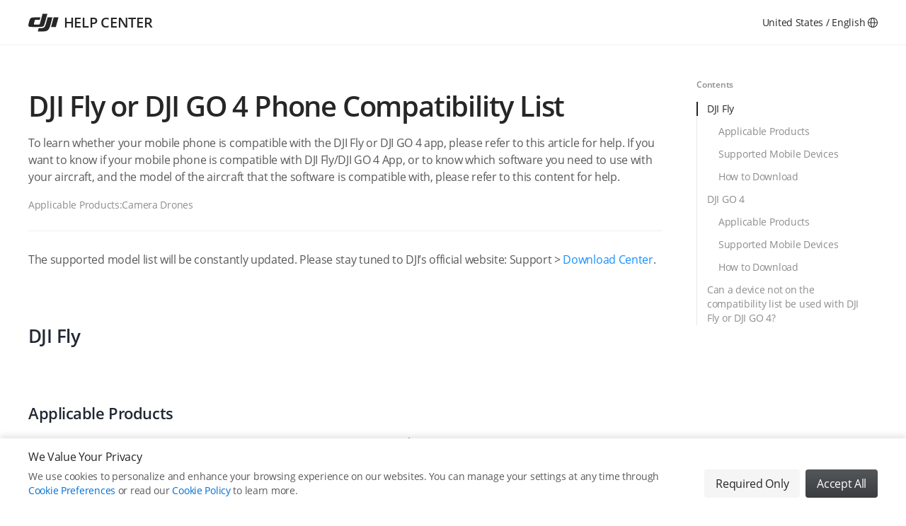

--- FILE ---
content_type: text/html; charset=utf-8
request_url: https://support.dji.com/help/content?customId=en-us03400006560&spaceId=34&re=US&lang=en&documentType=artical&paperDocType=paper
body_size: 42047
content:
<!doctype html>
<html data-n-head-ssr lang="en" class="nojs noappstore" data-n-head="%7B%22lang%22:%7B%22ssr%22:%22en%22%7D,%22class%22:%7B%22ssr%22:%22nojs%20noappstore%22%7D%7D">
  <head >
    <meta data-n-head="ssr" charset="utf-8"><meta data-n-head="ssr" name="viewport" content="user-scalable=no, width=device-width,initial-scale=1,minimum-scale=1,viewport-fit=cover"><meta data-n-head="ssr" name="format-detection" content="telephone=no"><meta data-n-head="ssr" data-hid="sentry-trace" name="sentry-trace" content="79a648faa1274a3cbbbc33de7c6507f8-83be9e110d8f36c9-1"><meta data-n-head="ssr" data-hid="sentry-baggage" name="baggage" content="sentry-environment=pro,sentry-public_key=07abf16b3a4e425498cb04b3275094d7,sentry-trace_id=79a648faa1274a3cbbbc33de7c6507f8,sentry-sample_rate=1,sentry-sampled=true"><meta data-n-head="ssr" data-hid="help/content" name="description" content="To learn whether your mobile phone is compatible with the DJI Fly or DJI GO 4 app, please refer to this article for help.
If you want to know if your mobile phone is compatible with DJI Fly/DJI GO 4 App, or to know which software you need to use with your aircraft, and the model of the aircraft that the software is compatible with, please refer to this content for help."><title>DJI Fly or DJI GO 4 Phone Compatibility List</title><link data-n-head="ssr" rel="dns-prefetch" href="https://repair.djicdn.com"><link data-n-head="ssr" rel="dns-prefetch" href="	https://terra-1-g.djicdn.com"><link data-n-head="ssr" rel="icon" type="image/x-icon" href="https://repair.djicdn.com/static/modal/favicon.ico"><link rel="stylesheet" href="https://repair.djicdn.com/ssr-support/css/9a91951.css"><link rel="stylesheet" href="https://repair.djicdn.com/ssr-support/css/13973a8.css"><link rel="stylesheet" href="https://repair.djicdn.com/ssr-support/css/93f12ef.css"><link rel="stylesheet" href="https://repair.djicdn.com/ssr-support/css/13ec772.css"><link rel="stylesheet" href="https://repair.djicdn.com/ssr-support/css/c485b13.css">
    <script>!function(a,e){var n=a.navigator&&a.navigator.userAgent||"",o=e.className.replace(/\bnojs\b/,"js");/dji-app-ios|dji-app-android/i.test(n)&&(o=o.replace(/noappstore/,"appstore")),e.className=o}(window,document.documentElement)</script>
  </head>
  <body >
    <div data-server-rendered="true" id="__nuxt"><!----><div id="__layout"><div class="layout-container"><header class="head-nav-knowledge"><div class="layout-care nav-con"><h1 class="logo"><a href="https://repair.dji.com/help/search?re=US&amp;lang=en" title="Help Center"><svg width="42px" height="24px" viewBox="0 0 42 24" version="1.1" xmlns="http://www.w3.org/2000/svg" xmlns:xlink="http://www.w3.org/1999/xlink" class="icon img-icon"><title>dji-brand_black_42×24</title> <desc>Created with Sketch.</desc> <g id="dji-brand_black_42×24" stroke="none" stroke-width="1" fill="none" fill-rule="evenodd" fill-opacity="0.85"><path d="M32.5484163,4.88135513 C31.8449942,7.49515485 31.1447332,10.1096983 30.4587897,12.7281466 C30.115725,14.0371849 29.7789824,15.3471528 29.3840396,16.6424312 C29.0004393,17.9008929 28.5292599,19.2441446 27.8425727,20.3871358 C27.1263206,21.5799597 26.1988372,22.5113478 24.9152732,23.1076668 C24.4020707,23.3458597 23.8762241,23.5093035 23.3245315,23.6262616 C22.5417117,23.7921227 21.7553591,23.8603637 20.9598953,23.9053619 C18.9900159,24.0163699 14.8111346,23.9998209 12.841813,23.9998209 L12.841813,23.9998209 L14.0491404,19.5252903 C14.9630499,19.5252903 15.8767735,19.5284514 16.790497,19.5031631 C17.6722384,19.4786187 18.6424886,19.4313892 19.510842,19.2261082 C20.4617542,19.0011172 21.1793079,18.6150997 21.807795,17.8413912 C22.3803133,17.1366675 22.7652151,16.2573434 23.0805744,15.4280379 C23.6566255,13.9135328 24.2464365,11.7450664 24.6622049,10.1855631 C25.1324546,8.42022091 25.5844818,6.65041613 26.040042,4.88135513 L26.040042,4.88135513 Z M40.6839586,4.88131794 L37.1718686,17.8982525 L30.6636802,17.8982525 L34.1755843,4.88131794 L40.6839586,4.88131794 Z M19.2211801,-3.55271368e-15 L25.7295545,-3.55271368e-15 C25.0477018,2.5409101 24.3667788,5.08200614 23.6771165,7.62087087 C23.196454,9.38955999 22.7191385,11.1589929 22.1973826,12.9163395 C21.9697885,13.6824243 21.7425662,14.4462779 21.4443138,15.1900496 C21.2046333,15.7874842 20.9366896,16.3190951 20.4413376,16.765544 C20.0713112,17.0989397 19.6678151,17.306266 19.1979373,17.4540907 C18.5934368,17.6443103 17.9824284,17.7140389 17.3578461,17.7651732 C16.4595558,17.8388066 15.5610796,17.8575868 14.6613017,17.8720904 C12.5919429,17.9053742 8.83403635,17.9007256 6.76467752,17.8918003 C6.02109175,17.8884534 5.27750599,17.8839907 4.53392022,17.8704169 C3.99487168,17.8607479 3.45638096,17.84736 2.91807619,17.8137043 C2.55864851,17.7910193 2.20200998,17.7608965 1.84685898,17.6954446 C1.60587695,17.6511902 1.37382018,17.5916884 1.14771358,17.4929527 C0.403012156,17.1675526 0.023502642,16.5171243 0.00137543372,15.7250074 C-0.0114546282,15.2716785 0.0673851728,14.8399191 0.158125321,14.4014656 C0.28698377,13.7804163 0.447452516,13.1679203 0.606433718,12.5546805 C0.909892575,11.3830541 1.4653041,9.22128164 1.89817923,8.08331093 C2.23733913,7.19152865 2.68527564,6.30402306 3.53633642,5.73950033 C4.01216437,5.42395518 4.5121649,5.25623466 5.06348568,5.14522673 C5.47218823,5.06303996 5.88293616,5.01952932 6.29740294,4.98866279 C6.99152789,4.9371566 7.68621067,4.92097956 8.38163721,4.90870733 C9.36992387,4.89141464 10.3582105,4.88769578 11.3464972,4.88472069 L13.8117982,4.88137372 L13.8117982,4.88137372 L16.2769598,4.88137372 L15.3989373,8.13556089 C13.9337071,8.13556089 12.4688487,8.13147014 11.0036184,8.14002352 C10.5759497,8.14262672 10.1488388,8.13946569 9.72154195,8.16735713 C9.56981252,8.1772121 9.421616,8.18706708 9.27490703,8.23838733 C9.08189828,8.30532678 8.98650955,8.42656157 8.90171958,8.60060415 C8.77769565,8.85534596 8.70610762,9.12403349 8.62708188,9.39290696 C8.50640492,9.80346894 8.39465322,10.2164482 8.28271558,10.6296134 C8.11034648,11.266096 7.93797739,11.9025786 7.77434761,12.5414785 C7.71391616,12.7779979 7.65460037,13.0145174 7.60365201,13.2532681 C7.56776502,13.4206167 7.53541095,13.5874075 7.51941986,13.7581031 C7.50194123,13.9447898 7.49654888,14.169037 7.60960218,14.3423358 C7.72451491,14.5182378 7.91882527,14.5591452 8.10011962,14.5853632 C8.30502873,14.6153 8.51030972,14.621808 8.71633448,14.6279441 C9.05363495,14.638171 9.39093542,14.6396585 9.72823589,14.641332 C10.6510706,14.6457946 11.5739054,14.6459806 12.4967401,14.6402164 C12.9219916,14.6376132 13.3468712,14.6346381 13.7717508,14.6175313 C14.0644249,14.6058169 14.3533803,14.595776 14.6415918,14.5260474 C14.8606326,14.4730537 15.031886,14.3897512 15.1800825,14.2106882 C15.2803057,14.0894534 15.3457577,13.9550167 15.4056313,13.8122125 C15.5543856,13.4581772 15.6583277,13.0916837 15.7667324,12.7253761 C16.1826868,11.3202054 16.5573618,9.90425001 16.9402183,8.48996811 L18.0836278,4.2458208 L18.0836278,4.2458208 L19.2211801,-3.55271368e-15 L25.7295545,-3.55271368e-15 Z" id="Color-颜色" fill="#000000"></path></g></svg> <span class="title">Help Center</span></a></h1> <div class="menu-container"><!----></div></div> <div class="el-dialog__wrapper" style="display:none;"><div role="dialog" aria-modal="true" aria-label="Select Your Country/Region" class="el-dialog" style="margin-top:15vh;width:960px;"><div class="el-dialog__header"><span class="el-dialog__title">Select Your Country/Region</span><button type="button" aria-label="Close" class="el-dialog__headerbtn"><i class="el-dialog__close el-icon el-icon-close"></i></button></div><!----><!----></div></div> <div class="mask-dialog" style="display:none;"><div class="countryBox"><p class="countryBox-title">Asia Pacific</p> <ul><li class="countryBox-item"><span class="countryBox-item-desc">中国大陆</span> <span class="countryBox-item-lang">简体中文</span></li><li class="countryBox-item"><span class="countryBox-item-desc">中國香港</span> <span class="countryBox-item-lang">繁體中文</span></li><li class="countryBox-item"><span class="countryBox-item-desc">HongKong</span> <span class="countryBox-item-lang">English</span></li><li class="countryBox-item"><span class="countryBox-item-desc">Indonesia</span> <span class="countryBox-item-lang">English</span></li><li class="countryBox-item"><span class="countryBox-item-desc">대한민국</span> <span class="countryBox-item-lang">한국어</span></li><li class="countryBox-item"><span class="countryBox-item-desc">日本</span> <span class="countryBox-item-lang">日本語</span></li><li class="countryBox-item"><span class="countryBox-item-desc">中國澳门</span> <span class="countryBox-item-lang">繁體中文</span></li><li class="countryBox-item"><span class="countryBox-item-desc">中國台灣</span> <span class="countryBox-item-lang">繁體中文</span></li><li class="countryBox-item"><span class="countryBox-item-desc">New Zealand</span> <span class="countryBox-item-lang">English</span></li><li class="countryBox-item"><span class="countryBox-item-desc">Australia</span> <span class="countryBox-item-lang">English</span></li><li class="countryBox-item"><span class="countryBox-item-desc">Singapore</span> <span class="countryBox-item-lang">English</span></li></ul></div> <div class="countryBox"><p class="countryBox-title">Europe</p> <ul><li class="countryBox-item"><span class="countryBox-item-desc">Österreich</span> <span class="countryBox-item-lang">Deutsch</span></li><li class="countryBox-item"><span class="countryBox-item-desc">Belgium</span> <span class="countryBox-item-lang">Français</span></li><li class="countryBox-item"><span class="countryBox-item-desc">Bulgaria</span> <span class="countryBox-item-lang">English</span></li><li class="countryBox-item"><span class="countryBox-item-desc">Croatia</span> <span class="countryBox-item-lang">English</span></li><li class="countryBox-item"><span class="countryBox-item-desc">Czech Republic</span> <span class="countryBox-item-lang">English</span></li><li class="countryBox-item"><span class="countryBox-item-desc">Denmark</span> <span class="countryBox-item-lang">English</span></li><li class="countryBox-item"><span class="countryBox-item-desc">Estonia</span> <span class="countryBox-item-lang">English</span></li><li class="countryBox-item"><span class="countryBox-item-desc">Finland</span> <span class="countryBox-item-lang">English</span></li><li class="countryBox-item"><span class="countryBox-item-desc">France</span> <span class="countryBox-item-lang">Français</span></li><li class="countryBox-item"><span class="countryBox-item-desc">Deutschland</span> <span class="countryBox-item-lang">Deutsch</span></li><li class="countryBox-item"><span class="countryBox-item-desc">Greece</span> <span class="countryBox-item-lang">English</span></li><li class="countryBox-item"><span class="countryBox-item-desc">Hungary</span> <span class="countryBox-item-lang">English</span></li><li class="countryBox-item"><span class="countryBox-item-desc">Ireland</span> <span class="countryBox-item-lang">English</span></li><li class="countryBox-item"><span class="countryBox-item-desc">Italia</span> <span class="countryBox-item-lang">Italiano</span></li><li class="countryBox-item"><span class="countryBox-item-desc">Latvia</span> <span class="countryBox-item-lang">English</span></li><li class="countryBox-item"><span class="countryBox-item-desc">Liechtenstein</span> <span class="countryBox-item-lang">Deutsch</span></li><li class="countryBox-item"><span class="countryBox-item-desc">Lithuania</span> <span class="countryBox-item-lang">English</span></li><li class="countryBox-item"><span class="countryBox-item-desc">Luxembourg</span> <span class="countryBox-item-lang">Français</span></li><li class="countryBox-item"><span class="countryBox-item-desc">Malta</span> <span class="countryBox-item-lang">English</span></li><li class="countryBox-item"><span class="countryBox-item-desc">Monaco</span> <span class="countryBox-item-lang">Français</span></li><li class="countryBox-item"><span class="countryBox-item-desc">Netherlands</span> <span class="countryBox-item-lang">English</span></li><li class="countryBox-item"><span class="countryBox-item-desc">Norway</span> <span class="countryBox-item-lang">English</span></li><li class="countryBox-item"><span class="countryBox-item-desc">Poland</span> <span class="countryBox-item-lang">English</span></li><li class="countryBox-item"><span class="countryBox-item-desc">Portugal</span> <span class="countryBox-item-lang">English</span></li><li class="countryBox-item"><span class="countryBox-item-desc">Slovakia</span> <span class="countryBox-item-lang">English</span></li><li class="countryBox-item"><span class="countryBox-item-desc">Slovenia</span> <span class="countryBox-item-lang">English</span></li><li class="countryBox-item"><span class="countryBox-item-desc">Spain</span> <span class="countryBox-item-lang">English</span></li><li class="countryBox-item"><span class="countryBox-item-desc">Sweden</span> <span class="countryBox-item-lang">English</span></li><li class="countryBox-item"><span class="countryBox-item-desc">Switzerland</span> <span class="countryBox-item-lang">English</span></li><li class="countryBox-item"><span class="countryBox-item-desc">Switzerland</span> <span class="countryBox-item-lang">Français</span></li><li class="countryBox-item"><span class="countryBox-item-desc">United Kingdom</span> <span class="countryBox-item-lang">English</span></li></ul></div> <div class="countryBox"><p class="countryBox-title">Americas</p> <ul><li class="countryBox-item"><span class="countryBox-item-desc">Canada</span> <span class="countryBox-item-lang">English</span></li><li class="countryBox-item"><span class="countryBox-item-desc">Canada</span> <span class="countryBox-item-lang">Français</span></li><li class="countryBox-item"><span class="countryBox-item-desc">Puerto Rico</span> <span class="countryBox-item-lang">English</span></li><li class="countryBox-item"><span class="countryBox-item-desc">United States</span> <span class="countryBox-item-lang">English</span></li><li class="countryBox-item"><span class="countryBox-item-desc">México</span> <span class="countryBox-item-lang">Español</span></li></ul></div> <div class="countryBox"><p class="countryBox-title">Others</p> <ul><li class="countryBox-item"><span class="countryBox-item-desc">Other Regions</span> <span class="countryBox-item-lang">English</span></li></ul></div></div></header> <main class="content-container layout-content"><div class="detail-header"><div class="content-detail-box"><!----> <div class="article-detail knowledge-page"><div id="btn"><div class="el-image" style="height:1px;opacity:0;overflow:hidden;"><div class="el-image__placeholder"></div><!----></div></div> <div><div class="title">
    DJI Fly or DJI GO 4 Phone Compatibility List
  </div> <div class="text-summarization">
    To learn whether your mobile phone is compatible with the DJI Fly or DJI GO 4 app, please refer to this article for help.
If you want to know if your mobile phone is compatible with DJI Fly/DJI GO 4 App, or to know which software you need to use with your aircraft, and the model of the aircraft that the software is compatible with, please refer to this content for help.
  </div> <div class="sub-title"><div class="sub-title-content"><div class="adapt-pro"><span>Applicable Products:</span>Camera Drones
      </div> <!----></div></div></div> <div class="hr"></div> <div class="main-content"><div class="t-editor-content"><html><head></head><body><p class="block t-editor-block" style="line-height: 2">The supported model list will be constantly updated. Please stay tuned to DJI’s official website: Support &gt; <a target="_blank" rel="noopener" class="t-editor-link" href="https://www.dji.com/downloads?site=brandsite&amp;from=nav">Download Center</a>.</p><p class="block t-editor-block" style="line-height: 2">&nbsp;</p><h1 class="block t-editor-heading" style="line-height: 2" id="t-editor-7qTqCS1eq6S" data-toc-id="t-editor-7qTqCS1eq6S">DJI Fly</h1><p class="block t-editor-block" style="line-height: 2"></p><h2 class="block t-editor-heading" id="t-editor-Vt23e7gWo8R" data-toc-id="t-editor-Vt23e7gWo8R">Applicable Products</h2><p class="block t-editor-block"><span style="font-size: inherit">•&nbsp;</span><strong>DJI Mavic&nbsp;Series</strong>: DJI Mavic 4 Pro, DJI Mavic 3 Pro, DJI Mavic 3, DJI Mavic 3 Classic.</p><p class="block t-editor-block"><span style="font-size: inherit">•&nbsp;</span><span><strong>DJI Flip </strong></span><strong>Series</strong>: DJI Flip.</p><p class="block t-editor-block"><span style="font-size: inherit">•&nbsp;</span><span><strong>DJI Air&nbsp;</strong></span><strong>Series</strong>: DJI Air 3S, DJI Air 3, DJI Air 2S, Mavic Air 2.</p><p class="block t-editor-block"><span style="font-size: inherit">•&nbsp;</span><span><strong>DJI Neo: </strong></span>DJI Neo 2, DJI Neo.</p><p class="block t-editor-block"><span style="font-size: inherit">•&nbsp;</span><span><strong>DJI Mini&nbsp;</strong></span><strong>Series</strong>: DJI Mini 5 Pro, DJI Mini 4K, DJI Mini 4 Pro, DJI Mini 2 SE, DJI Mini 3 Pro, DJI Mini 3, DJI Mini SE, DJI Mini 2, Mavic Mini.</p><p class="block t-editor-block"><span style="font-size: inherit">•&nbsp;</span><span><strong>DJI Avata&nbsp;</strong></span><strong>Series</strong>: DJI Avata 2, DJI Avata.</p><p class="block t-editor-block"><span style="font-size: inherit">•&nbsp;</span><strong>DJI FPV</strong></p><p class="block t-editor-block">&nbsp;</p><h2 class="block t-editor-heading" id="t-editor-dl6qX9ykNDK" data-toc-id="t-editor-dl6qX9ykNDK">Supported Mobile Devices</h2><p class="block t-editor-block">Requires iOS 11.0 or above.&nbsp;<a target="_blank" rel="noopener noreferrer nofollow" class="t-editor-link" href="https://service-adhoc.dji.com/download/app/ios/66ae394d-3dde-4190-95a6-18062e046f25">For older versions: Click to download</a>.</p><p class="block t-editor-block">Compatible with:</p><p class="block t-editor-block">iPhone 16: iPhone 16 Pro Max, iPhone 16 Pro, iPhone 16 Plus, iPhone 16.</p><p class="block t-editor-block">iPhone 15: iPhone 15 Pro Max, iPhone 15 Pro, iPhone 15 Plus, iPhone 15.</p><p class="block t-editor-block">iPhone 14: iPhone 14 Pro Max, iPhone 14 Pro, iPhone 14 Plus, iPhone 14.</p><p class="block t-editor-block">iPhone 13: iPhone 13 Pro Max, iPhone 13 Pro, iPhone 13, iPhone 13 mini.</p><p class="block t-editor-block">iPhone 12: iPhone 12 Pro Max, iPhone 12 Pro, iPhone 12, iPhone 12 mini.</p><p class="block t-editor-block">iPhone 11: iPhone 11 Pro Max, iPhone 11 Pro, iPhone 11.</p><p class="block t-editor-block">iPhone SE: iPhone SE 3, iPhone SE 2.</p><p class="block t-editor-block">&nbsp;</p><p class="block t-editor-block">Requires Android 7.0 or above.</p><p class="block t-editor-block">Compatible with:</p><p class="block t-editor-block">Samsung: Samsung Galaxy S24 Ultra, Samsung Galaxy S23 Ultra, Samsung Galaxy S22 Ultra, Samsung Galaxy S21 Ultra, Samsung Galaxy Note 20 Ultra, Samsung Galaxy A54, Samsung Galaxy A53.</p><p class="block t-editor-block">HUAWEI: HUAWEI Mate 60 Pro, HUAWEI Mate 50 Pro, HUAWEI Pura 70 pro+, HUAWEI P60 pro, HUAWEI P50 Pro, HUAWEI nova11 Pro.</p><p class="block t-editor-block">Xiaomi: Xiaomi 14 Pro, Xiaomi 13 Ultra, Xiaomi 12 Ultra, Xiaomi 11 Ultra, Xiaomi MIX 4, Xiaomi POCO X5 Pro, Redmi Note 12 Pro, Redmi Note 11 Pro, Redmi K60 Pro, Redmi 12C.</p><p class="block t-editor-block">Honor: Honor 90 Pro.</p><p class="block t-editor-block">OPPO: OPPO Reno 10 Pro.</p><p class="block t-editor-block">VIVO: VIVO X100 Pro, VIVO S17 Pro, VIVO Y78+, iQOO neo8.</p><p class="block t-editor-block">OnePlus: OnePlus Nord CE 3.</p><p class="block t-editor-block">Pixel: Pixel 8 Pro.</p><p class="block t-editor-block">&nbsp;</p><h2 class="block t-editor-heading" id="t-editor-aNgrJf6Oxmo" data-toc-id="t-editor-aNgrJf6Oxmo">How to&nbsp;Download</h2><p class="block t-editor-block">Please&nbsp;<a target="_blank" rel="noopener" class="t-editor-link" href="https://www.dji.com/downloads/djiapp/dji-fly">click</a> here to download the latest version.&nbsp;</p><p class="block t-editor-block">&nbsp;</p><h1 class="block t-editor-heading" id="t-editor-ummJbJzQyKN" data-toc-id="t-editor-ummJbJzQyKN"><span>DJI GO 4</span></h1><p class="block t-editor-block">&nbsp;</p><h2 class="block t-editor-heading" id="t-editor-punJ4zPb7qh" data-toc-id="t-editor-punJ4zPb7qh">Applicable Products</h2><p class="block t-editor-block"><span>Mavic Pro Series, Mavic Air, Mavic 2 Pro/Zoom, Spark Series, Phantom 4&nbsp;</span>Series<span>(Except RTK), Inspire 2,&nbsp;Matrice 200, Matrice 210, Matrice 210 RTK.&nbsp;</span></p><p class="block t-editor-block">&nbsp;</p><h2 class="block t-editor-heading" id="t-editor-r0Gszz6zr7B" data-toc-id="t-editor-r0Gszz6zr7B">Supported Mobile Devices</h2><p class="block t-editor-block">Requires iOS 10.0 or above.</p><p class="block t-editor-block">Compatible with:</p><p class="block t-editor-block">iPhone 16: iPhone 16 Pro Max, iPhone 16 Pro, iPhone 16 Plus, iPhone 16.</p><p class="block t-editor-block">iPhone 15: iPhone 15 Pro Max, iPhone 15 Pro, iPhone 15 Plus, iPhone 15.</p><p class="block t-editor-block">iPhone 14: iPhone 14 Pro Max, iPhone 14 Pro, iPhone 14 Plus, iPhone 14.</p><p class="block t-editor-block">iPhone 13: iPhone 13 Pro Max, iPhone 13 Pro, iPhone 13, iPhone 13 mini.</p><p class="block t-editor-block">iPhone 12: iPhone 12 Pro Max, iPhone 12 Pro, iPhone 12, iPhone 12 mini.</p><p class="block t-editor-block">iPhone 11: iPhone 11 Pro Max, iPhone 11 Pro, iPhone 11.</p><p class="block t-editor-block">iPhone SE: iPhone SE 3, iPhone SE 2, iPhone SE.</p><p class="block t-editor-block" style="line-height: 2"><strong>iPhone X: </strong>iPhone X.</p><p class="block t-editor-block" style="line-height: 2"><strong>iPhone 8: </strong>iPhone 8 Plus, iPhone 8.</p><p class="block t-editor-block" style="line-height: 2"><strong>iPhone 7: </strong>iPhone 7 Plus, iPhone 7.</p><p class="block t-editor-block" style="line-height: 2"><strong>iPhone 6: </strong>iPhone 6s Plus, iPhone 6s, iPhone 6 Plus, iPhone 6.</p><p class="block t-editor-block" style="line-height: 2"><strong>iPad: </strong>iPad Pro, iPad, iPad Air 2, iPad mini 4.</p><p class="block t-editor-block">&nbsp;</p><p class="block t-editor-block">Requires Android 5.0 or above.</p><p class="block t-editor-block">Compatible with:</p><p class="block t-editor-block">Samsung:&nbsp;Samsung S9+, Samsung S9, Samsung S8+, Samsung S7, Samsung S7 Edge, Samsung S6, Samsung S6 Edge, Samsung Note 8.</p><p class="block t-editor-block">HUAWEI:&nbsp;Huawei P20 Pro, Huawei P20, Huawei P10 Plus, Huawei P10, Huawei Mate 10 Pro, Huawei Mate 10, Huawei Mate 9 Pro, Huawei Mate 9, Huawei Mate 8.</p><p class="block t-editor-block">Xiaomi:&nbsp;Mi Mix 2S, Mi Mix 2, Mi 8, Mi 6, Redmi Note 5.</p><p class="block t-editor-block">Honor:&nbsp;Honor 10, Honor 9.</p><p class="block t-editor-block">OPPO:&nbsp;OPPO Find X, OPPO R15, OPPO R11.</p><p class="block t-editor-block">VIVO:&nbsp;VIVO X20, VIVO X9.</p><p class="block t-editor-block">OnePlus:&nbsp;OnePlus 6, OnePlus 5T.</p><p class="block t-editor-block">Pixel:&nbsp;Google Pixel 2XL.</p><p class="block t-editor-block">&nbsp;</p><h2 class="block t-editor-heading" id="t-editor-1dk3QizfD6x" data-toc-id="t-editor-1dk3QizfD6x">How to&nbsp;Download</h2><p class="block t-editor-block">Please&nbsp;<a target="_blank" rel="noopener" class="t-editor-link" href="https://www.dji.com/downloads/djiapp/dji-go-4">click</a> here to download the latest version.&nbsp;</p><p class="block t-editor-block">&nbsp;</p><h1 class="block t-editor-heading" id="t-editor-Jt2DA32d2J" data-toc-id="t-editor-Jt2DA32d2J">Can a device not on the compatibility list be used with DJI Fly or DJI GO 4?</h1><p class="block t-editor-block" style="line-height: 2"><span style="font-size: 14px">DJI is unable to have compatibility tests on all mobile phones available on the market, as phone software and hardware update frequently. Mobile devices not on the compatibility list have not been verified for regular use. In theory, a device that meets system requirements can be used, but the stable performance of the app cannot be guaranteed. We recommend that you </span><a target="_blank" rel="noopener noreferrer nofollow" class="t-editor-link" href="https://www.dji.com/downloads?site=brandsite&amp;from=nav"><span style="font-size: 14px">download the app</span></a><span style="font-size: 14px"> first and then check compatibility.</span></p><p class="block t-editor-block" style="line-height: 2"></p><p class="block t-editor-block" style="line-height: 2"><span style="font-size: 14px">If your device is included on the compatibility list, but you still experience any errors while using the ap</span>p, please contact&nbsp;<a target="_blank" rel="noopener" class="t-editor-link" href="https://support-chat.dji.com/?channelKey=en_other18&amp;lang=en&amp;from=HelpContent">DJI Support&nbsp;</a>for help.&nbsp;</p></body></html></div> <!----></div> <div><div class="helpfulFill"><div class="unfill" style="display:;"><div class="helpfulLabel">
        Helpful?
      </div> <div class="helpfulSelect"><span class="helpfulOpt"><svg class="icon thumbs iconthumbs-up-black-main"><use xlink:href="#icon-thumbs-up-black-main"></use></svg>
          Yes
        </span> <span class="helpfulOpt"><svg class="icon thumbs iconthumbs-down-black-main"><use xlink:href="#icon-thumbs-down-black-main"></use></svg>
          No
        </span></div></div> <div class="filled"><div class="fillRefreshBox" style="display:none;"><svg class="icon refresh_success iconcheck-circle-o"><use xlink:href="#icon-check-circle-o"></use></svg> <span class="succLabel">Thanks for your feedback.</span></div> <div class="visible feedbackContainer" style="display:none;"><span class="feedback">Your feedback matters. Please let us know where we can improve.</span> <form class="el-form"><div class="el-form-item radioQuestion"><!----><div class="el-form-item__content"><div role="radiogroup" class="el-radio-group"><label role="radio" tabindex="-1" class="el-radio"><span class="el-radio__input"><span class="el-radio__inner"></span><input type="radio" aria-hidden="true" tabindex="-1" autocomplete="off" value="Article not covering what I want" class="el-radio__original"></span><span class="el-radio__label">Article not covering what I want</span></label><label role="radio" tabindex="-1" class="el-radio"><span class="el-radio__input"><span class="el-radio__inner"></span><input type="radio" aria-hidden="true" tabindex="-1" autocomplete="off" value="Failed to solve the problem following the guidance provided" class="el-radio__original"></span><span class="el-radio__label">Failed to solve the problem following the guidance provided</span></label><label role="radio" tabindex="-1" class="el-radio"><span class="el-radio__input"><span class="el-radio__inner"></span><input type="radio" aria-hidden="true" tabindex="-1" autocomplete="off" value="Found the article difficult to understand" class="el-radio__original"></span><span class="el-radio__label">Found the article difficult to understand</span></label><label role="radio" tabindex="-1" class="el-radio"><span class="el-radio__input"><span class="el-radio__inner"></span><input type="radio" aria-hidden="true" tabindex="-1" autocomplete="off" value="Attached link, photo, or video not working" class="el-radio__original"></span><span class="el-radio__label">Attached link, photo, or video not working</span></label><label role="radio" tabindex="-1" class="el-radio"><span class="el-radio__input"><span class="el-radio__inner"></span><input type="radio" aria-hidden="true" tabindex="-1" autocomplete="off" value="Poor user interface design" class="el-radio__original"></span><span class="el-radio__label">Poor user interface design</span></label><label role="radio" tabindex="-1" class="el-radio"><span class="el-radio__input"><span class="el-radio__inner"></span><input type="radio" aria-hidden="true" tabindex="-1" autocomplete="off" value="Other" class="el-radio__original"></span><span class="el-radio__label">Other</span></label></div><!----></div></div> <span class="feedback feedbackTextarea">How can we make this article more helpful?
              <i class="optional">(Optional)</i></span> <div class="el-form-item"><!----><div class="el-form-item__content"><div class="el-textarea"><textarea autocomplete="off" maxlength="1000" placeholder="Your opinion matters. Please specify your concern here." class="el-textarea__inner"></textarea><!----></div><!----></div></div> <div class="el-form-item"><!----><div class="el-form-item__content"><button type="button" class="el-button questionBtn el-button--primary"><!----><!----><span>
                Submit</span></button><!----></div></div></form></div></div></div></div></div> <!----></div> <div class="bottom-header-det"><div class="hr mg-48"></div> <div class="bottom-mobile-information bottom-information-display"><div class="contact-us">Contact Us</div> <div class="contact-information"><img data-src="https://repair.djicdn.com/icons/contact.png" data-placeholder-background="#f5f5f5" alt class="contact-sustomer-service-img lozad"> <ul><li><img alt="" class="contact-icon"></li> <li class="contact-title">
          Online Customer Service
        </li> <li class="contact-time">Contact online customer service for immediate support.</li> <li class="contact-link"><a href="https://support-chat.dji.com/?channelKey=en_other18&amp;lang=en&amp;from=repairsubpage&amp;fromhelpcenter=true&amp;customid=01700006560" target="_blank">Contact Online Customer Service<img alt=""></a></li></ul></div></div></div></div></main> <footer class="footer-wrap-knowledge feeback-avoidance" style="position:static;"><div class="layout-care"><div class="footer-copy"><p><a href="javascript:;"><svg width="42px" height="23px" viewBox="0 0 42 23" version="1.1" xmlns="http://www.w3.org/2000/svg" xmlns:xlink="http://www.w3.org/1999/xlink" class="icon img-icon"><title>dji-brand/en/48</title> <desc>Created with Sketch.</desc> <g id="组件" stroke="none" stroke-width="1" fill="none" fill-rule="evenodd" opacity="0.454450335"><g id="footer" transform="translate(-813.000000, -65.000000)" fill="#FFFFFF"><g id="content"><g transform="translate(813.000000, 64.000000)"><g id="dji-brand/en/48"><g id="*atom_single/logo/dji-logo/en/48"><path d="M33.6012898,5.99709107 C32.8751135,8.40633278 32.1522005,10.81626 31.4440682,13.2297865 C31.089906,14.4363784 30.7422705,15.6438272 30.3345521,16.8377361 C29.9385432,17.9977096 29.4521221,19.2358374 28.743222,20.2893772 C28.0038006,21.3888497 27.0463151,22.2473467 25.7212305,22.7969972 C25.1914269,23.016549 24.6485703,23.1672016 24.0790315,23.2750064 C23.2708892,23.4278871 22.4590997,23.4907875 21.6379043,23.5322641 C19.830259,23.6232156 16.22077,23.6212689 14.0131195,23.6197135 L13.2572189,23.6193307 L14.5036009,19.4949804 C15.4470735,19.4949804 16.3903541,19.497894 17.3336347,19.4745849 C18.2438985,19.4519613 19.2455343,19.408428 20.1419772,19.2192125 C21.1236493,19.0118295 21.8644145,18.656022 22.5132318,17.9428645 C23.1042698,17.2932931 23.5016225,16.4827856 23.8271829,15.7183822 C24.4218681,14.3224034 25.0307583,12.3236429 25.4599759,10.8861875 C25.9454372,9.25900244 26.4120866,7.62770397 26.8823831,5.99709107 L26.8823831,5.99709107 Z M42,5.99705679 L38.3743012,17.9952759 L31.6555865,17.9952759 L35.2810933,5.99705679 L42,5.99705679 Z M26.561852,1.49775464 C25.8579428,3.83981111 25.1549934,6.18203898 24.4430219,8.52221015 C23.946811,10.1524803 23.4540553,11.783436 22.9154218,13.4032512 C22.6804654,14.1093817 22.445893,14.8134555 22.1379927,15.499019 C21.8905591,16.0496979 21.6139479,16.5397045 21.1025724,16.951214 C20.7205764,17.2585179 20.3040279,17.4496187 19.8189506,17.5858744 C19.1948958,17.7612073 18.5641225,17.8254789 17.9193363,17.8726114 C16.9919882,17.9404822 16.0644481,17.9577927 15.1355643,17.9711612 C12.9992661,18.0018401 9.11979905,17.9975554 6.98350076,17.9893286 C6.21586154,17.9862436 5.44822232,17.9821302 4.68058311,17.9696186 C4.12409746,17.9607063 3.56818769,17.9483662 3.01246988,17.9173444 C2.64141546,17.8964347 2.27324042,17.8686694 1.90660103,17.8083398 C1.65782373,17.7675488 1.4182604,17.7127037 1.18483972,17.6216951 C0.416048761,17.3217611 0.0242629036,16.7222358 0.00141992614,15.9921106 C-0.0118251616,15.5742596 0.0695649429,15.17629 0.163240346,14.7721503 C0.296267097,14.1997047 0.461926673,13.6351431 0.626050587,13.069896 C0.939325707,11.989962 1.51270364,9.99737152 1.95958138,8.94845929 C2.3097124,8.1264686 2.77213872,7.30841989 3.65072954,6.78807716 C4.14194954,6.49722682 4.65812405,6.34263224 5.2272789,6.24031188 C5.64920214,6.16455711 6.0732369,6.12445164 6.50111082,6.09600075 C7.21768927,6.04852548 7.93484359,6.03361447 8.65276573,6.02230267 C9.67302141,6.00636332 10.6932771,6.0029355 11.7135328,6.00019325 C13.4102477,5.99607987 15.1069626,5.99710821 16.8034856,5.99710821 C16.501344,6.99683126 16.1992025,7.99672569 15.8970609,8.99662013 C14.3844335,8.99662013 12.87219,8.99284953 11.3595626,9.00073351 C10.9180597,9.00313298 10.4771326,9.00021934 10.0360136,9.02592797 C9.87937604,9.03501169 9.72638568,9.04409541 9.57493098,9.09139929 C9.37567879,9.15310001 9.27720444,9.26484687 9.18967168,9.42526874 C9.06163584,9.66007426 8.98773208,9.90773409 8.90615002,10.1555653 C8.78156941,10.5339964 8.66620278,10.9146556 8.55064419,11.2954861 C8.37269931,11.8821571 8.19475444,12.4688281 8.02583158,13.0577272 C7.9634453,13.2757364 7.90221076,13.4937456 7.84961433,13.7138115 C7.81256647,13.8680633 7.77916581,14.0218009 7.76265744,14.1791378 C7.74461341,14.3512142 7.73904664,14.5579116 7.85575697,14.7176479 C7.97438689,14.8797837 8.17498279,14.9174897 8.36214163,14.9416558 C8.57367912,14.9692498 8.78560053,14.9752485 8.99828976,14.9809044 C9.3465012,14.9903309 9.69471264,14.991702 10.0429241,14.9932445 C10.9956106,14.9973579 11.9482971,14.9975293 12.9009837,14.9922162 C13.3399911,14.9898167 13.7786147,14.9870744 14.2172383,14.9713065 C14.5193798,14.9605088 14.8176822,14.9512537 15.1152168,14.8869821 C15.3413431,14.8381357 15.5181362,14.7613526 15.6711266,14.5963032 C15.7745918,14.4845563 15.842161,14.3606407 15.9039714,14.2290125 C16.0575376,13.9026843 16.164842,13.5648728 16.2767534,13.2272328 C16.706163,11.9320319 17.092958,10.6268903 17.4881991,9.32329116 C18.2786813,6.71609298 19.0605254,4.10700951 19.8429453,1.49775464 L19.8429453,1.49775464 Z" id="Color-颜色"></path></g></g></g></g></g></g></svg></a></p> <span class="copy-right"><small>
          Copyright © 2026 DJI All Rights Reserved
          <em class="sep">|</em> <span class="policy"><a href="https://www.dji.com/hk-en/policy?site=brandsite&from=footer" target="_blank">DJI Privacy Policy</a></span></small> <small><em class="sep">|</em> <span class="policy"><a href="https://www.dji.com/policy?from=scio" target="_blank" class="cc-consent-prefernces">Cookie Preferences</a></span></small></span></div></div></footer></div></div></div><script>window.__NUXT__=(function(a,b,c,d,e,f,g,h,i,j,k,l,m,n,o,p,q,r,s,t,u,v,w,x,y,z,A,B,C,D,E,F,G,H,I,J,K,L,M,N,O,P,Q,R,S,T,U,V,W,X,Y,Z,_,$,aa,ab,ac,ad,ae,af,ag,ah,ai,aj,ak,al,am,an,ao,ap,aq,ar,as,at,au,av,aw,ax,ay,az,aA,aB,aC,aD,aE,aF,aG,aH,aI,aJ,aK,aL,aM,aN,aO,aP,aQ,aR,aS,aT,aU,aV,aW,aX,aY,aZ,a_,a$,ba,bb,bc,bd,be,bf,bg,bh,bi,bj,bk,bl,bm,bn,bo,bp,bq,br,bs,bt,bu,bv,bw,bx,by,bz,bA,bB,bC,bD,bE,bF,bG,bH,bI,bJ,bK,bL,bM,bN,bO,bP,bQ,bR,bS,bT,bU,bV,bW,bX,bY,bZ,b_,b$,ca,cb,cc,cd,ce,cf,cg,ch,ci,cj,ck,cl,cm,cn,co,cp,cq,cr,cs,ct,cu,cv,cw,cx,cy,cz,cA,cB,cC,cD,cE,cF,cG,cH,cI,cJ,cK,cL,cM,cN,cO,cP,cQ,cR,cS,cT,cU,cV,cW,cX,cY,cZ,c_,c$,da,db,dc,dd,de,df,dg,dh,di,dj,dk,dl,dm,dn,do0,dp,dq,dr,ds,dt,du,dv,dw,dx,dy,dz,dA,dB,dC,dD,dE,dF,dG,dH,dI,dJ,dK,dL,dM,dN,dO,dP,dQ,dR,dS,dT,dU,dV,dW,dX,dY,dZ,d_,d$,ea,eb,ec,ed,ee,ef,eg,eh,ei,ej,ek,el,em,en,eo,ep,eq,er,es,et,eu,ev,ew,ex,ey,ez,eA,eB,eC,eD,eE,eF,eG,eH,eI,eJ,eK,eL,eM,eN,eO,eP,eQ,eR,eS,eT,eU,eV,eW,eX,eY,eZ,e_,e$,fa,fb,fc,fd,fe,ff,fg,fh,fi,fj,fk,fl,fm,fn,fo,fp,fq,fr,fs,ft,fu,fv,fw,fx,fy,fz,fA,fB,fC,fD,fE,fF,fG,fH,fI,fJ,fK,fL,fM,fN,fO,fP,fQ,fR,fS,fT,fU,fV,fW,fX,fY,fZ,f_,f$,ga,gb,gc,gd,ge,gf,gg,gh,gi,gj,gk,gl,gm,gn,go,gp,gq,gr,gs,gt,gu,gv,gw,gx){return {layout:"default",data:[{langInfo:{lang:cy,re:cz,reselect:bG},error:bQ,article:{id:1991084586379714600,encryptedId:bH,esId:bH,customId:"01700006560",spaceId:17,title:"DJI Fly or DJI GO 4 Phone Compatibility List",rtfContent:cA,adaptProduct:cB,textSummarization:"To learn whether your mobile phone is compatible with the DJI Fly or DJI GO 4 app, please refer to this article for help.\nIf you want to know if your mobile phone is compatible with DJI Fly\u002FDJI GO 4 App, or to know which software you need to use with your aircraft, and the model of the aircraft that the software is compatible with, please refer to this content for help.",updateTime:"2025-11-19 18:02:13",content:"The supported model list will be constantly updated. Please stay tuned to DJI’s official website: Support \u003E Download Center.\n\n \n\nDJI Fly\n\n\n\nApplicable Products\n\n• DJI Mavic Series: DJI Mavic 4 Pro, DJI Mavic 3 Pro, DJI Mavic 3, DJI Mavic 3 Classic.\n\n• DJI Flip Series: DJI Flip.\n\n• DJI Air Series: DJI Air 3S, DJI Air 3, DJI Air 2S, Mavic Air 2.\n\n• DJI Neo: DJI Neo 2, DJI Neo.\n\n• DJI Mini Series: DJI Mini 5 Pro, DJI Mini 4K, DJI Mini 4 Pro, DJI Mini 2 SE, DJI Mini 3 Pro, DJI Mini 3, DJI Mini SE, DJI Mini 2, Mavic Mini.\n\n• DJI Avata Series: DJI Avata 2, DJI Avata.\n\n• DJI FPV\n\n \n\nSupported Mobile Devices\n\nRequires iOS 11.0 or above. For older versions: Click to download.\n\nCompatible with:\n\niPhone 16: iPhone 16 Pro Max, iPhone 16 Pro, iPhone 16 Plus, iPhone 16.\n\niPhone 15: iPhone 15 Pro Max, iPhone 15 Pro, iPhone 15 Plus, iPhone 15.\n\niPhone 14: iPhone 14 Pro Max, iPhone 14 Pro, iPhone 14 Plus, iPhone 14.\n\niPhone 13: iPhone 13 Pro Max, iPhone 13 Pro, iPhone 13, iPhone 13 mini.\n\niPhone 12: iPhone 12 Pro Max, iPhone 12 Pro, iPhone 12, iPhone 12 mini.\n\niPhone 11: iPhone 11 Pro Max, iPhone 11 Pro, iPhone 11.\n\niPhone SE: iPhone SE 3, iPhone SE 2.\n\n \n\nRequires Android 7.0 or above.\n\nCompatible with:\n\nSamsung: Samsung Galaxy S24 Ultra, Samsung Galaxy S23 Ultra, Samsung Galaxy S22 Ultra, Samsung Galaxy S21 Ultra, Samsung Galaxy Note 20 Ultra, Samsung Galaxy A54, Samsung Galaxy A53.\n\nHUAWEI: HUAWEI Mate 60 Pro, HUAWEI Mate 50 Pro, HUAWEI Pura 70 pro+, HUAWEI P60 pro, HUAWEI P50 Pro, HUAWEI nova11 Pro.\n\nXiaomi: Xiaomi 14 Pro, Xiaomi 13 Ultra, Xiaomi 12 Ultra, Xiaomi 11 Ultra, Xiaomi MIX 4, Xiaomi POCO X5 Pro, Redmi Note 12 Pro, Redmi Note 11 Pro, Redmi K60 Pro, Redmi 12C.\n\nHonor: Honor 90 Pro.\n\nOPPO: OPPO Reno 10 Pro.\n\nVIVO: VIVO X100 Pro, VIVO S17 Pro, VIVO Y78+, iQOO neo8.\n\nOnePlus: OnePlus Nord CE 3.\n\nPixel: Pixel 8 Pro.\n\n \n\nHow to Download\n\nPlease click here to download the latest version. \n\n \n\nDJI GO 4\n\n \n\nApplicable Products\n\nMavic Pro Series, Mavic Air, Mavic 2 Pro\u002FZoom, Spark Series, Phantom 4 Series(Except RTK), Inspire 2, Matrice 200, Matrice 210, Matrice 210 RTK. \n\n \n\nSupported Mobile Devices\n\nRequires iOS 10.0 or above.\n\nCompatible with:\n\niPhone 16: iPhone 16 Pro Max, iPhone 16 Pro, iPhone 16 Plus, iPhone 16.\n\niPhone 15: iPhone 15 Pro Max, iPhone 15 Pro, iPhone 15 Plus, iPhone 15.\n\niPhone 14: iPhone 14 Pro Max, iPhone 14 Pro, iPhone 14 Plus, iPhone 14.\n\niPhone 13: iPhone 13 Pro Max, iPhone 13 Pro, iPhone 13, iPhone 13 mini.\n\niPhone 12: iPhone 12 Pro Max, iPhone 12 Pro, iPhone 12, iPhone 12 mini.\n\niPhone 11: iPhone 11 Pro Max, iPhone 11 Pro, iPhone 11.\n\niPhone SE: iPhone SE 3, iPhone SE 2, iPhone SE.\n\niPhone X: iPhone X.\n\niPhone 8: iPhone 8 Plus, iPhone 8.\n\niPhone 7: iPhone 7 Plus, iPhone 7.\n\niPhone 6: iPhone 6s Plus, iPhone 6s, iPhone 6 Plus, iPhone 6.\n\niPad: iPad Pro, iPad, iPad Air 2, iPad mini 4.\n\n \n\nRequires Android 5.0 or above.\n\nCompatible with:\n\nSamsung: Samsung S9+, Samsung S9, Samsung S8+, Samsung S7, Samsung S7 Edge, Samsung S6, Samsung S6 Edge, Samsung Note 8.\n\nHUAWEI: Huawei P20 Pro, Huawei P20, Huawei P10 Plus, Huawei P10, Huawei Mate 10 Pro, Huawei Mate 10, Huawei Mate 9 Pro, Huawei Mate 9, Huawei Mate 8.\n\nXiaomi: Mi Mix 2S, Mi Mix 2, Mi 8, Mi 6, Redmi Note 5.\n\nHonor: Honor 10, Honor 9.\n\nOPPO: OPPO Find X, OPPO R15, OPPO R11.\n\nVIVO: VIVO X20, VIVO X9.\n\nOnePlus: OnePlus 6, OnePlus 5T.\n\nPixel: Google Pixel 2XL.\n\n \n\nHow to Download\n\nPlease click here to download the latest version. \n\n \n\nCan a device not on the compatibility list be used with DJI Fly or DJI GO 4?\n\nDJI is unable to have compatibility tests on all mobile phones available on the market, as phone software and hardware update frequently. Mobile devices not on the compatibility list have not been verified for regular use. In theory, a device that meets system requirements can be used, but the stable performance of the app cannot be guaranteed. We recommend that you download the app first and then check compatibility.\n\n\n\nIf your device is included on the compatibility list, but you still experience any errors while using the app, please contact DJI Support for help. ",paperDocType:"ARTICLE",documentType:bH,newFlag:bG,updateFlag:bG},sourceTreeData:bQ,pageTitle:bQ,articleNotHandle:cA,searchPageText:{"3111":aZ,"3112":aZ,"3115":aZ,"3201":b,"3202":b,"3203":b,"3204":b,"3205":b,"3206":b,"3207":b,"3209":bR,headTitleLink:cC,headTitle:c,innovation:bt,policy:cD,cookiePreferences:ai,searchBtnText:cE,searchPlaceholder:cF,allType:cG,searchPageKeywords:b,searchPageDescription:c,feedbackQuestion:cH,helpful:cI,unhelpful:bI,feedbackSuccess:cJ,feedbackTitle:cK,questions:cL,feedbackOthersTitle:cM,feedbackOptional:bS,descPlaceholder:cN,submit:cO,questionsError:cP,questionsErrorDesc:cQ,tapText:cR,contactTitle:cS,contactTime:cT,onlineService:cU,contactUrl:cV,contactTextUrl:cW,contactImg:bT,filterMenu:bu,adaptProduct:cX,notInvolving:cY,withoutResult:cZ,result:c_,showMore:c$,putAway:da,comma:aj,pageErrorText:{errorPageTitle:a_,errorPageButtonText:bJ},page404Text:{errorPageTitle:a_,errorPageButtonText:bJ},contactModelTitle:bu,systemError:aC,content:db}}],fetch:{},error:bH,state:{mAllLanguageData:{"v.knowledge.copyrightByAvinox":{"zh-CN":"AVINOX 版权所有",tr:p,de:"AVINOX Alle Rechte vorbehalten","zh-TW":p,ru:p,en:p,th:p,ko:p,id:p,ja:p,it:"AVINOX Tutti i diritti riservati","pt-BR":p,es:"AVINOX Todos los derechos reservados",pl:p,fr:"AVINOX Tous droits réservés"},"v.knowledge.menu.DJIMavic3":{de:ak,es:ak,"zh-CN":ak,"zh-TW":ak,en:ak,fr:ak,ja:ak,ko:"DJI 매빅 3",it:ak},"v.knowledge.menu.DJIAction2":{fr:s,ko:s,es:s,de:s,en:s,"zh-CN":s,it:s,"zh-TW":s,ja:s},"v.knowledge.menu.OsmoMobile7":{ko:al,th:a,"zh-CN":al,it:a,es:al,"pt-BR":a,ja:al,en:al,fr:al,id:a,tr:a,de:al,"zh-TW":al,pl:a},"v.knowledge.menu.DJIRC2":{"zh-CN":t,en:t,es:t,"zh-TW":t,ja:t,de:t,ko:t,it:t,fr:t},"v.knowledge.menu.DJIRoninImageTransmitter":{"zh-CN":dc,ja:"DJI Ronin 映像トランスミッター",it:a,ko:"DJI Ronin 이미지 송신기",de:"DJI Ronin Videosender",es:"Transmisor de imagen DJI Ronin",pl:a,tr:a,en:"DJI Ronin Image Transmitter",th:a,"pt-BR":a,id:a,"zh-TW":dc,fr:"Transmetteur d’images DJI Ronin"},"v.knowledge.menu.ZenmuseV1":{de:a$,en:a$,ko:a$,ja:a$,es:a$,fr:a$,"zh-CN":dd,"zh-TW":dd},"v.knowledge.menu.EducationalRobotSeries":{de:"Bildungsroboter",it:"Serie Robot Educational",es:"Serie de robots educativos",ko:"교육용 로봇 시리즈",ja:"教育ロボットシリーズ",fr:"Gamme Robot éducatifs","zh-CN":"教育机器人系列",en:"Educational Robot Series","zh-TW":"教育機器人系列"},"v.knowledge.unhelpful":{it:bI,ko:"아니요","zh-TW":de,de:"Nein","zh-CN":de,en:bI,es:bI,fr:"Non",ja:"いいえ"},"v.knowledge.amflowmenu.after-salespolicy":{de:df,ko:dg,ja:dh,it:di,"zh-TW":dj,"zh-CN":dk,es:dl,en:dm,"pt-BR":dn,fr:do0},"v.knowledge.menu.DJIAvinoxDriveSystem":{tr:a,it:a,pl:a,th:a,ko:u,es:u,id:a,fr:u,"zh-TW":u,en:u,"pt-BR":a,ja:u,"zh-CN":u,de:u},"v.knowledge.mobileMenu":{"zh-TW":bK,id:b,es:bU,ru:b,it:bV,en:bu,"zh-CN":bL,ko:bW,pl:b,ja:bX,th:b,de:bY,"pt-BR":b,tr:b,fr:bZ},"v.knowledge.3001":{"zh-CN":"当前内容不存在，请重新搜索",ja:d,"zh-TW":e,de:f,en:"Page does not exist, please try again later",es:g,fr:h},"v.knowledge.menu.FAQ":{it:"Domande frequenti",fr:b_,"zh-CN":"常见问题处理",ko:b_,ja:dp,"zh-TW":"常見問題處理",de:"Häufig gestellte Fragen",es:"Preguntas frecuentes",en:b_},"v.knowledge.menu.ZenmuseP1":{ko:"젠뮤즈 P1",ja:ba,"zh-CN":"禅思 P1","zh-TW":"禪思 P1",en:ba,it:ba,fr:ba,de:ba,es:ba},"v.knowledge.menu.DJIRCPro":{"zh-CN":v,de:v,en:v,"zh-TW":v,ko:v,es:v,ja:v,fr:v,it:v},"v.knowledge.menu.ProductFamily":{en:"Product Family","zh-TW":"產品類型",it:"Famiglia di prodotti","zh-CN":"产品类型",ko:"제품군",fr:"Famille de produits",es:"Familia de productos",ja:"製品カテゴリー",de:"Produktfamilie"},"v.knowledge.menu.RemoteDroneOperationSolution":{"zh-CN":"机场",ja:"ドローン遠隔操作ソリューション",it:dq,de:"Drohnenlösung für Remote-Einsätze",fr:"Solution d’opérations de drone à distance","zh-TW":"機場","pt-BR":dq,es:"Solución para operaciones remotas con drones",en:"Remote Drone Operation Solution",ko:"원격 드론 작업 솔루션"},"v.knowledge.menu.DJISDRTransmission":{it:a,en:bb,ja:bb,de:bb,fr:bb,"pt-BR":a,th:a,pl:a,id:a,"zh-TW":u,"zh-CN":"DJI SDR 图传",tr:a,ko:bb,es:bb},"v.knowledge.menu.DJIAir3S":{en:am,de:am,ja:am,"zh-CN":am,ko:am,es:am,fr:am,"zh-TW":am},"v.knowledge.contactTextUrl":{es:"Contacta con el servicio de atención al cliente en línea",en:cW,it:"Contatta il servizio clienti in linea",ja:"チャットサポートで問い合わせ","pt-BR":"Contactar o suporte ao cliente online","zh-TW":"聯繫在線客服",ko:"온라인 상담 시작하기",fr:"Contactez le service client en ligne",ru:"Связаться со службой поддержки онлайн","zh-CN":"联系在线客服",de:"Online-Kundenservice kontaktieren"},"v.knowledge.menu.OsmoMobile7P":{it:a,ja:an,de:an,en:an,ko:an,"zh-CN":an,id:a,es:an,"pt-BR":a,fr:an,th:a,tr:a,pl:a,"zh-TW":an},"v.knowledge.menu.DJIRC":{de:w,ko:w,ja:w,es:w,fr:w,it:w,"zh-TW":w,en:w,"zh-CN":w},"v.knowledge.menu.HB-Vsystem":{"zh-CN":dr,ja:"Vシステム",fr:"Système V",en:dr,de:"V-System"},"v.knowledge.menu.OsmoPocket3":{ko:x,ja:x,en:x,de:x,es:x,fr:x,"zh-TW":x,"zh-CN":x,it:x},"v.knowledge.menu.PhantomSeries":{ko:"팬텀 시리즈",ja:"Phantomシリーズ","zh-CN":"精灵 Phantom 系列",de:"Phantom Serie","zh-TW":"精靈 Phantom 系列",fr:"Gamme Phantom",en:"Phantom Series",it:ds,es:ds},"v.knowledge.feedbackSuccess":{"zh-CN":"感谢您的反馈。",en:cJ,"zh-TW":"感謝您的反饋。",it:"Grazie per il feedback.",ko:"피드백을 남겨 주셔서 감사합니다.",ja:"ご意見いただきありがとうございます。",fr:"Merci pour vos commentaires.",es:"Gracias por sus comentarios.",de:"Vielen Dank für Ihr Feedback."},"v.knowledge.menu.HB":{ko:o,en:o,pl:o,fr:o,id:o,es:o,de:o,"zh-CN":"哈苏 HB",it:o,tr:o,"pt-BR":o,th:o,ja:o},"v.knowledge.parameterError":{en:aC,ja:d,"zh-TW":e,es:g,de:f,fr:h,"zh-CN":bc},"v.knowledge.menu.Hardware":{en:bM,"zh-CN":"机场硬件",it:bM,fr:"Matériel",ko:"하드웨어",ja:"ハードウェア関連","zh-TW":"機場硬體",es:bM,de:bM},"v.knowledge.menu.Matrice300RTK":{"zh-CN":"经纬 M300 RTK",de:bd,es:bd,"zh-TW":"經緯 M300 RTK",ja:bd,it:bd,en:bd,fr:bd,ko:"매트리스 300 RTK"},"v.knowledge.menu.RTK":{"zh-CN":y,es:y,en:y,de:y,it:y,ja:y,fr:y,ko:y,"zh-TW":y},"v.knowledge.feedbackTitle":{es:"Sus comentarios son importantes. Indíquenos en qué podemos mejorar.",ko:"고객님의 피드백은 중요합니다. 개선할 수 있는 부분을 알려 주십시오.",it:"Il tuo feedback è importante. Facci sapere quali aspetti possiamo migliorare.",de:"Wir legen Wert auf Ihre Rückmeldungen. Teilen Sie uns mit, wo wir uns verbessern können.",en:cK,"zh-TW":"感謝您的反饋，填寫體驗不佳的原因以讓我們做得更好：",fr:"Vos commentaires sont importants. Veuillez nous indiquer en quoi nous pouvons nous améliorer.",ja:"ご意見いただきありがとうございます。顧客体験の向上のため、不満に思う理由をお聞かせください。","zh-CN":"感谢您的反馈，填写体验不佳的原因以让我们做得更好："},"v.knowledge.menu.Spark":{es:aD,"zh-CN":"晓 Spark",en:aD,de:aD,ja:aD,it:aD,fr:aD,ko:aD,"zh-TW":"曉 Spark"},"v.knowledge.descPlaceholder":{"zh-TW":"詳細描述您在幫助中心遇到的疑問，我們非常願意傾聽您的聲音。",de:"Wir legen Wert auf Ihre Meinung. Bitte nennen Sie hier Ihr Anliegen.",ja:"お客様の要望に真摯に耳を傾けています。ヘルプセンターでご質問がございましたら、ご自由にご記入ください。",fr:"Votre avis compte. Veuillez préciser votre problème ici.",es:"Su opinion es importante. Especifique aquí su preocupación.",it:"La tua opinione conta. Specifica qui il tuo problema.",en:cN,"zh-CN":"详细描述您在帮助中心遇到的疑问，我们非常愿意倾听您的声音。",ko:"고객님의 의견은 중요합니다. 여기에 우려 사항을 구체적으로 기재해 주십시오."},"v.knowledge.3102":{es:g,"zh-CN":dt,de:f,fr:h,"zh-TW":e,en:du,ja:d},"v.knowledge.menu.Accessories":{"zh-CN":dv,de:dw,"zh-TW":dv,it:dx,fr:dy,es:dz,ja:"アクセサリー",en:dA,ko:dB},"v.knowledge.menu.DJIRS4Pro":{ja:ao,en:ao,de:ao,"pt-BR":a,tr:a,id:a,th:a,es:ao,fr:ao,ko:ao,it:a,"zh-CN":ao,"zh-TW":ao,pl:a},"v.knowledge.menu.DJICareEnterprise":{fr:aE,ko:aE,it:aE,en:aE,"zh-TW":"DJI Care 行業無憂",es:aE,ja:aE,de:aE,"zh-CN":"DJI Care 行业无忧"},"v.knowledge.menu.T16":{ja:"Agras T16","zh-CN":b$,de:"AGRAS T16",en:b$,"zh-TW":b$},"v.knowledge.menu.VideoTutorials":{it:"Esercitazioni video",fr:"Tutoriels vidéo","zh-CN":"教学视频",de:"Video-Tutorials",ko:"동영상 튜토리얼",ja:"チュートリアルビデオ",es:"Videotutoriales",en:dC,"zh-TW":"教學視頻"},"v.knowledge.menu.HB-Software":{"zh-CN":i,en:i,fr:bN,de:i,ja:ca},"v.knowledge.menu.MiniSeries":{"zh-TW":dD,ko:"Mini 시리즈",de:"Mini Serie",en:"Mini Series",ja:"Miniシリーズ",es:dE,fr:"Gamme Mini",it:dE,"zh-CN":dD},"v.knowledge.menu.DJIMavic3Classic":{it:z,fr:z,en:z,de:z,"zh-TW":z,"zh-CN":z,ko:z,es:z,ja:z},"v.knowledge.menu.RoboMasterEP":{"zh-CN":"机甲大师 RoboMaster EP",fr:aF,en:aF,ja:aF,es:aF,de:aF,ko:aF,"zh-TW":"機甲大師 RoboMaster EP",it:aF},"v.knowledge.headTitleByDealer":{id:b,es:b,ko:b,fr:b,en:"Dealer help center","zh-TW":"代理商幫助中心","zh-CN":"代理商帮助中心",ja:b,"pt-BR":b,ru:b,it:b,de:b,pl:b,th:b,tr:b},"v.knowledge.result":{en:c_,ko:"{0} 결과",it:"Risultati: {0}",de:"{0} Ergebnisse",es:"{0} resultados","zh-CN":"已找到 {0} 个结果",ja:"{0} 件見つかりました。",fr:"{0} résultats","zh-TW":"已找到 {0} 個結果"},"v.knowledge.menu.Matrice30Series":{ko:dF,fr:"Gamme Matrice 30",ja:"Matrice 30シリーズ","zh-TW":"經緯 M30 系列",de:"Matrice 30 Serie",it:dG,"zh-CN":"经纬 M30 系列",es:dG,en:dF},"v.knowledge.menu.OsmoActionSeries":{"zh-TW":dH,es:dI,"zh-CN":dH,fr:"Gamme Osmo Action",ko:"Osmo Action 시리즈",it:dI,de:"Osmo Action Serie",en:"Osmo Action Series",ja:"Osmo Actionシリーズ"},"v.knowledge.menu.Others":{es:"Otros",fr:"Autres",ja:"その他","zh-CN":bO,ko:"기타",de:"Sonstiges",en:dJ,"zh-TW":bO,it:"Altro"},"v.knowledge.menu.DJIMic":{en:ap,ja:ap,es:ap,"zh-TW":ap,ko:"DJI 마이크",de:ap,fr:ap,"zh-CN":ap,it:ap},"v.knowledge.menu.DJIFPVSeries":{"zh-TW":dK,de:"DJI FPV Serie",ko:"DJI FPV 시리즈",en:"DJI FPV Series",ja:"DJI FPVシリーズ",es:dL,"zh-CN":dK,fr:"Gamme DJI FPV",it:dL},"v.knowledge.avinoxmenu.after-salessupportinformation":{"zh-CN":dM,de:dN,ja:dO,es:dP,fr:dQ,"zh-TW":dR,ko:dS,"pt-BR":dT,it:dU,en:dV},"v.knowledge.menu.DRTK2":{ko:A,ja:A,en:A,"zh-CN":A,it:A,es:A,de:A,"zh-TW":A,fr:A},"v.knowledge.amflowmenu.salessupportinformation":{"zh-TW":dW,ko:dX,"pt-BR":dY,ja:dZ,de:d_,fr:d$,en:ea,it:eb,es:ec,"zh-CN":ed},"v.knowledge.searchPageDescription":{"zh-CN":cb,en:c},"v.knowledge.others":{"zh-TW":bO,en:dJ,"zh-CN":bO},"v.knowledge.menu.OsmoShield":{en:bv,"zh-TW":bv,ko:bv,ja:bv,"zh-CN":bv},"v.knowledge.menu.Battery&BatteryStation":{de:"Akku & Akkuladestation",fr:"Batterie et station de batterie",it:"Batteria e stazione di ricarica","zh-TW":"電池&電池箱",ko:"배터리 및 배터리 스테이션",es:"Batería y estación de baterías",en:"Battery & Battery Station",ja:"バッテリー&バッテリーステーション","zh-CN":"电池&电池箱"},"v.knowledge.menu.DJINeo":{ko:aq,es:aq,"zh-CN":aq,fr:aq,de:aq,"zh-TW":aq,en:aq,ja:aq},"v.knowledge.menu.DJIMavic3Pro":{ko:B,es:B,en:B,"zh-CN":B,fr:B,ja:B,it:B,de:B,"zh-TW":B},"v.knowledge.systemError":{"zh-CN":bc,"zh-TW":e,es:g,ja:d,de:f,en:aC,fr:h},"v.knowledge.cookiePreferences":{es:ai,ko:ai,en:ai,de:"Cookie-Einstellungen",fr:"Préférences Cookies",ru:ai,ja:ai,"zh-CN":ai,"zh-TW":ai},"v.knowledge.amflowmenu.videoassets":{fr:"Matériel Vidéo",de:"Videomaterial",ko:"비디오 자료","pt-BR":"Material de Vídeo",ja:"動画素材","zh-CN":"视频素材","zh-TW":"視頻素材",en:"Video Assets",es:"Material de Video",it:"Materiale Video"},"v.knowledge.america":{"zh-TW":ee,ja:"アメリカ",fr:"Amériques",de:"Nord- und Südamerika","zh-CN":ee,en:"Americas",ko:"미주"},"v.knowledge.menu.ShippingLogistics":{fr:"Expédition et logistique",de:"Versand & Logistik",ja:"出荷＆配送","zh-CN":"发货及物流",es:"Envío y logística",it:"Spedizione e logistica",en:"Shipping & Logistics","zh-TW":"發貨及物流",ko:"배송 및 물류"},"v.knowledge.menu.SmartFarm":{en:"Smart Farm",ja:"スマート農業プラットフォーム","zh-CN":"农田大数据管理","zh-TW":"農田大資料管理"},"v.knowledge.menu.Cameras&Payloads":{es:"Cámaras e instrumentos","zh-TW":"相機&負載",en:"Cameras & Payloads",it:"Fotocamere e carichi",de:"Kameras & Nutzlasten",ja:"カメラ&ペイロード","zh-CN":"相机&负载",fr:"Caméras et nacelles-caméras",ko:"카메라 및 페이로드"},"v.knowledge.menu.CaseModification":{"zh-CN":"案例信息修改",ja:"情報修正",en:"Case Modification",de:"Fallmodifikation",fr:"Modification du dossier",ko:"사례 수정","zh-TW":"案例資訊修改",es:"Modificación de casos",it:"Modifica del caso"},"v.knowledge.3103":{ja:d,de:f,es:g,"zh-CN":dt,en:du,fr:h,"zh-TW":e},"v.knowledge.menu.Mavic2EnterpriseAdvanced":{fr:bw,it:bw,ja:ef,de:bw,"zh-CN":ef,es:bw,ko:"매빅 2 Enterprise Advanced",en:bw,"zh-TW":"禦 2 行業進階版"},"v.knowledge.menu.DJIMini4Pro":{it:C,fr:C,"zh-TW":C,en:C,de:C,ko:C,es:C,"zh-CN":C,ja:C},"v.knowledge.menu.RepairProcedures":{"zh-TW":"維修流程",es:"Procedimientos de reparación","pt-BR":eg,"zh-CN":"维修流程",de:"Reparaturverfahren",ko:"수리 절차",it:eg,en:"Repair Procedures",fr:"Procédures de réparation",ja:"修理フロー"},"v.knowledge.feedbackQuestion":{"zh-CN":"内容是否有帮助？",ko:"도움이 되었습니까?",it:"Questo articolo ti è stato utile?",ja:"このコンテンツは役に立ちましたか？",en:cH,de:"Hilfreich?",fr:"Utile ?",es:"¿Resulta útil?","zh-TW":"內容是否有幫助？"},"v.knowledge.menu.OsmoMobile6":{"zh-TW":D,es:D,"zh-CN":D,ko:D,it:D,fr:D,ja:D,en:D,de:D},"v.knowledge.menu.MavicAir2":{ja:be,ko:"매빅 Air 2",es:be,"zh-TW":"禦 Mavic Air 2","zh-CN":"御 Mavic Air 2",fr:be,en:be,de:be,it:be},"v.knowledge.menu.UserGuide":{ja:"使用関連",ko:eh,en:ei,"zh-TW":ej,it:ek,fr:el,"zh-CN":ej,es:em,de:en},"v.knowledge.menu.Self-Troubleshooting":{pl:b,fr:b,it:b,de:b,"pt-BR":b,"zh-TW":eo,th:b,tr:b,"zh-CN":eo,id:b,ja:b,es:b,ko:b,ru:b,en:"Self-Troubleshooting"},"v.knowledge.avinoxmenu.salessupportinformation":{es:ec,ja:dZ,"zh-TW":dW,fr:d$,ko:dX,"pt-BR":dY,de:d_,en:ea,it:eb,"zh-CN":ed},"v.knowledge.3111":{ko:cc,"pt-BR":cd,fr:ce,"zh-CN":cf,en:aZ,ja:cg,de:ch,it:ci,"zh-TW":cj,es:ck},"v.knowledge.feedbackOthersTitle":{it:"Come possiamo rendere questo articolo più utile?","zh-CN":"您也可以描述具体问题让我们更好地帮助到您：",es:"¿Cómo podemos hacer que este artículo resulta más útil?",fr:"Comment pouvons-nous rendre cet article plus utile ?",ja:"お客様の問題解決のために尽力いたしますので、他にご質問などございましたら、ご自由にご記入ください：",ko:"어떻게 하면 이 문서를 더 유용하게 만들 수 있겠습니까?",de:"Wie können wir diesen Beitrag nützlicher gestalten?","zh-TW":"您也可以描述具體問題讓我們更好地幫助到您：",en:cM},"v.knowledge.menu.ZenmuseH30/H30T":{es:aG,"zh-CN":"禅思 H30\u002FH30T",en:aG,ja:aG,fr:aG,de:aG,ko:aG,"zh-TW":aG},"v.knowledge.menu.HB-DigitalBack":{ja:"デジタルバック","zh-TW":cl,fr:"Dos numérique","zh-CN":cl,de:"Digitales Rückteil",en:cl},"v.knowledge.menu.Dronesplatform":{en:bf,fr:bf,"zh-CN":"飞行平台",de:ep,ja:eq,it:er,es:bf,"zh-TW":"飛行平臺",ko:es},"v.knowledge.menu.MavicAir":{"zh-CN":"御 Mavic Air",it:aH,de:aH,en:aH,"zh-TW":"禦 Mavic Air",ja:aH,ko:aH,es:aH,fr:aH},"v.knowledge.menu.DJIAvataSeries":{"zh-CN":et,id:a,es:"Serie DJI Avata",en:"DJI Avata Series",ja:"DJI Avata シリーズ",fr:"Gamme DJI Avata",tr:a,de:"DJI Avata Serie",it:a,ko:"DJI Avata 시리즈","pt-BR":a,pl:a,"zh-TW":et,th:a},"v.knowledge.contactImg":{en:bT,"zh-CN":bT},"v.knowledge.menu.OsmoAction4":{de:E,ko:E,ja:E,it:E,"zh-TW":E,"zh-CN":E,en:E,fr:E,es:E},"v.knowledge.menu.DJIMaintenanceProgram":{fr:bx,es:bx,"zh-CN":"行业无人机保养服务",en:bx,it:bx,ja:"DJI 定期点検サービス",de:bx,"zh-TW":"行業無人機保養服務"},"v.knowledge.menu.AmflowPL":{ja:aI,fr:aI,en:aI,de:aI,"zh-TW":aI,"zh-CN":aI},"v.knowledge.menu.ZenmuseH20N":{"zh-CN":"禅思 H20N","zh-TW":"禪思 H20N",ja:bg,de:bg,fr:bg,es:bg,it:bg,en:bg,ko:"젠뮤즈 H20N"},"v.knowledge.menu.AmflowAvinox":{"zh-CN":eu,ja:bh,en:bh,de:bh,"zh-TW":bh,fr:bh},"v.knowledge.menu.Mavic2":{"zh-TW":"禦 Mavic 2",ja:aJ,it:aJ,ko:aJ,en:aJ,fr:aJ,es:aJ,de:aJ,"zh-CN":"御 Mavic 2"},"v.knowledge.menu.Payloads":{ko:"페이로드",ja:"搭載ツール",it:"Carichi","zh-TW":"負載系列","zh-CN":"负载系列",es:"Instrumentos",fr:"Nacelles-caméras",de:"Nutzlasten",en:"Payloads"},"v.knowledge.menu.T50&T25":{"zh-TW":cm,es:ev,fr:ev,en:cm,"zh-CN":cm},"v.knowledge.menu.ProAccessories":{it:"Accessori professionali",ko:"Pro 액세서리","zh-CN":"DJI 专业配件",es:ew,ja:"プロ製品アクセサリー",fr:ew,en:"Pro Accessories",de:"Professionelles Zubehör","zh-TW":"DJI 專業配件"},"v.knowledge.menu.Cendence":{de:F,"zh-CN":F,it:F,es:F,ja:F,en:F,fr:F,"zh-TW":F,ko:F},"v.knowledge.copyrightByAmflow":{pl:l,"zh-CN":"AMFLOW 版权所有",id:l,de:l,en:l,ja:l,"zh-TW":l,ru:l,tr:l,fr:l,th:l,"pt-BR":l,es:l,ko:l,it:l},"v.knowledge.menu.Application":{ja:"アプリケーション",es:"Aplicaciones","zh-CN":"应用",ko:"응용",en:cn,it:"Applicazioni",fr:cn,de:"Anwendungen","zh-TW":"應用"},"v.knowledge.menu.DJIMini2SE":{de:G,es:G,fr:G,ko:G,en:G,it:G,ja:G,"zh-TW":G,"zh-CN":G},"v.knowledge.menu.HowtoUnlockGEOZones":{it:ex,"pt-BR":ex,ko:"GEO 구역을 잠금 해제하는 방법",ja:"飛行制限の解除","zh-TW":"飛行解禁",de:"So schalten Sie GEO-Zonen frei","zh-CN":"飞行解禁",fr:"Comment déverrouiller des zones GEO",en:"How to Unlock GEO Zones",es:"Cómo desbloquear zonas GEO"},"v.knowledge.menu.DJIAir2S":{de:H,ja:H,"zh-TW":H,es:H,"zh-CN":H,fr:H,en:H,ko:H,it:H},"v.knowledge.avinoxmenu.after-salespolicy":{it:di,ja:dh,"zh-TW":dj,es:dl,en:dm,fr:do0,"pt-BR":dn,de:df,"zh-CN":dk,ko:dg},"v.knowledge.menu.DJIDock":{en:aK,ja:aK,de:aK,fr:aK,ko:aK,"zh-CN":"大疆机场",it:aK,"zh-TW":"大疆機場",es:aK},"v.knowledge.avinoxmenu.troubleshooting":{es:ey,"zh-CN":ez,ja:eA,it:eB,ko:eC,de:eD,"zh-TW":eE,en:eF,"pt-BR":eG,fr:eH},"v.knowledge.menu.OsmoMobileSeries":{ja:"Osmo Mobileシリーズ","zh-TW":eI,fr:"Gamme Osmo Mobile",de:"Osmo Mobile Serie",es:eJ,"zh-CN":eI,ko:"Osmo Mobile 시리즈",it:eJ,en:"Osmo Mobile Series"},"v.knowledge.putAway":{es:"Mostrar menos",ja:"折りたたむ",ko:"숨기기",fr:"Voir moins","zh-CN":eK,it:"Mostra meno","zh-TW":eK,en:da,de:"Weniger anzeigen"},"v.knowledge.contactTitle":{ja:"お問い合わせ","pt-BR":"Contacte-nos","zh-TW":"聯繫我們",en:cS,ru:"Связаться с нами",it:"Contattaci",ko:"상담 서비스",de:"Kontakt",fr:"Nous contacter","zh-CN":"联系我们",es:"Contacta con nosotros"},"v.knowledge.headTitleLinkByDealer":{pl:b,en:b,"pt-BR":b,"zh-TW":b,fr:b,it:b,ru:b,es:b,de:b,"zh-CN":b,id:b,tr:b,th:b,ko:b,ja:b},"v.knowledge.menu.DJIRoninRavenEyeImageTransmissionSystem":{fr:aL,"zh-CN":"DJI Ronin 鹰眼图传",it:aL,"zh-TW":"DJI Ronin 鷹眼圖傳","pt-BR":aL,es:aL,en:aL,ja:"DJI Ronin RavenEye映像伝送",de:aL,ko:aL},"v.knowledge.menu.DJIRS4Mini":{es:ar,th:a,tr:a,"zh-TW":ar,it:a,fr:ar,"zh-CN":ar,en:ar,"pt-BR":a,id:a,ko:ar,ja:ar,pl:a,de:ar},"v.knowledge.menu.Battery":{"zh-CN":"电池",ko:"배터리",ja:"バッテリー","zh-TW":"電池",en:"Battery",de:"Akku",es:"Batería",fr:"Batterie",it:"Batteria"},"v.knowledge.menu.ZenmuseL2":{"zh-TW":eL,ko:bi,ja:bi,es:bi,en:bi,fr:bi,de:bi,"zh-CN":eL},"v.knowledge.menu.DJICareRefreshplus":{"zh-TW":"DJI Care 隨心續享",es:bj,it:bj,ko:bj,fr:bj,en:bj,"zh-CN":"DJI Care 随心续享",ja:bj},"v.knowledge.menu.DJIFPV":{en:I,"zh-CN":I,fr:I,es:I,it:I,de:I,ko:I,"zh-TW":I,ja:I},"v.knowledge.menu.DJIRS2":{ja:J,es:J,"zh-TW":J,de:J,it:J,en:J,ko:J,"zh-CN":J,fr:J},"v.knowledge.menu.OsmoPocketSeries":{ja:"Osmo Pocketシリーズ",ko:"Osmo Pocket 시리즈",fr:"Gamme Osmo Pocket",es:eM,de:"Osmo Pocket Serie",en:"Osmo Pocket Series",it:eM,"zh-TW":eN,"zh-CN":eN},"v.knowledge.amflowmenu.maintenancedocuments":{ja:"製品技術資料",de:"Produktspezifikationen",ko:"제품 기술 자료","zh-TW":"產品技術資料",es:"Documentación Técnica del Producto",fr:"Documentation Technique du Produit","pt-BR":"Documentação Técnica do Produto",en:"Maintenance Documents","zh-CN":"产品技术资料",it:"Documentazione Tecnica del Prodotto"},"v.knowledge.menu.T30&T10":{it:q,"zh-TW":bk,de:q,ja:eO,fr:q,es:q,ko:q,"zh-CN":bk,en:bk},"v.knowledge.menu.DJIMimo":{de:K,"zh-CN":K,en:K,es:K,it:K,fr:K,ja:K,ko:K,"zh-TW":K},"v.knowledge.menu.DJICredit":{it:"Crediti DJI","zh-CN":"DJI 币",de:eP,ko:"DJI 크레딧",fr:"Crédit DJI","zh-TW":"DJI 幣",es:"Crédito DJI",en:eP,ja:"DJI クレジット"},"v.knowledge.menu.Amflow":{en:by,"zh-CN":"Amflow 安流",ja:by,fr:by,"zh-TW":by,de:by},"v.knowledge.menu.SDKDevelopment":{fr:"Développement de SDK",es:"Desarrollo de SDK",en:"SDK Development",ja:"拡張性","zh-TW":eQ,de:"SDK-Entwicklung",ko:"SDK 개발",it:"Sviluppo SDK","zh-CN":eQ},"v.knowledge.menu.DJIRS3":{"zh-TW":L,fr:L,de:L,ko:L,en:L,es:L,"zh-CN":L,it:L,ja:L},"v.knowledge.menu.T10":{it:r,"zh-TW":bl,ja:eR,de:r,es:r,ko:r,fr:r,"zh-CN":bl,en:bl},"v.knowledge.policyByAvinox":{ja:m,es:m,ru:m,en:m,fr:m,"zh-CN":"\u003Ca href=\"https:\u002F\u002Fwww.avinox-ebike.com\u002Fprivacy\" target=\"_blank\"\u003E隐私权政策\u003C\u002Fa\u003E",it:m,id:m,"pt-BR":m,th:m,de:m,tr:m,ko:m,pl:m},"v.knowledge.menu.RoboMasterS1":{ko:aM,fr:aM,es:aM,en:aM,de:aM,"zh-CN":"机甲大师 RoboMaster S1",it:aM,ja:aM,"zh-TW":"機甲大師 RoboMaster S1"},"v.knowledge.menu.Beginner'sGuide":{id:a,"zh-CN":eS,en:"Beginner's Guide","zh-TW":eS,de:"Leitfaden für Anfänger",ko:"초보자 가이드",tr:a,"pt-BR":a,es:"Guía para principiantes",ja:"ビギナーガイド",pl:a,th:a,fr:"Guide du débutant"},"v.knowledge.menu.repairPaymentCertificate":{en:eT,fr:eU,"zh-TW":"維修發票",ko:eV,ja:co,"zh-CN":"维修发票",it:eW,es:eX,de:eY},"v.knowledge.policyByAmflow":{fr:n,th:n,"zh-CN":"\u003Ca href=\"https:\u002F\u002Fwww.amflowbikes.com\u002Fprivacy\" target=\"_blank\"\u003E隐私权政策\u003C\u002Fa\u003E",ja:"\u003Ca href=\"https:\u002F\u002Fwww.amflowbikes.com\u002Fprivacy\" target=\"_blank\"\u003Eプライバシーポリシー\u003C\u002Fa\u003E",pl:n,es:n,ru:n,de:n,id:n,ko:n,it:n,"zh-TW":n,en:n,"pt-BR":n,tr:n},"v.knowledge.adaptProduct":{fr:"Produits applicables :",ja:"関連製品：",ko:"해당 제품:","zh-CN":"适用产品：",de:"Anwendbare Produkte:",it:"Prodotti applicabili:",es:"Productos aplicables:",en:cX,"zh-TW":"適用產品："},"v.knowledge.3106":{es:g,"zh-CN":bz,fr:h,"zh-TW":e,ja:d,de:f,en:bA},"v.knowledge.menu.DJIAir3":{"zh-CN":M,en:M,it:M,es:M,"zh-TW":M,ja:M,de:M,fr:M,ko:M},"v.knowledge.tapText":{"zh-CN":"非常感谢您的反馈意见，您也可以\u003Ca href=\"https:\u002F\u002Flive-chat.dji.com\u002FonlineAgent\u002Fchannel?instanceId=MjIxNjMzMg==&lang=zh_CN\"target=\"_blank\"\u003E点击此处\u003C\u002Fa\u003E联系我们的在线支持获取更多协助。",de:"Danke für Ihre Bewertung. Sollten Sie weitere Unterstützung benötigen, \u003Ca href=\"https:\u002F\u002Fsupport-chat.dji.com\u002F?channelKey=de_sp1&lang=de&from=repairsubpage\"target=\"_blank\"\u003Eklicken Sie bitte hier\u003C\u002Fa\u003E um den Support von DJI zu kontaktieren.",en:cR,"zh-TW":"非常感謝您的反饋意見，您也可以\u003Ca href=\"https:\u002F\u002Fsupport-chat.dji.com\u002F?channelKey=channel1_HK&lang=zh-TW&from=repairsubpage\"target=\"_blank\"\u003E點擊此處\u003C\u002Fa\u003E聯繫我們的在線支持獲取更多協助。",fr:"Nous vous remercions pour vos remarques. Vous pouvez également \u003Ca href=\"https:\u002F\u002Fsupport-chat.dji.com\u002F?channelKey=fr_sp1&lang=fr&from=repairsubpage\"target=\"_blank\"\u003Ecliquer ici\u003C\u002Fa\u003E pour contacter le support DJI pour obtenir plus d'assistance.",ja:"ご意見誠にありがとうございます、さらなるサポートが必要な場合は「\u003Ca href=\"https:\u002F\u002Fsupport-chat.dji.com\u002F?channelKey=jp_sp1&lang=ja&from=repairsubpage\"target=\"_blank\"\u003Eコチラ\u003C\u002Fa\u003E」をクリックして、DJIカスタマーサポートまでお問い合わせください。",it:"Grazie per il suo feedback. Può \u003Ca href=\"https:\u002F\u002Fsupport-chat.dji.com\u002F?channelKey=it_sp1&lang=it&from=repairsubpage\"target=\"_blank\"\u003Ecliccare qui\u003C\u002Fa\u003E per contattare il supporto DJI per ulteriore assistenza.",es:"Gracias por su comentario. También puede \u003Ca href=\"https:\u002F\u002Fsupport-chat.dji.com\u002F?channelKey=es_sp1&lang=es&from=repairsubpage\"target=\"_blank\"\u003Ehacer clic aquí\u003C\u002Fa\u003E para contactar con el soporte de DJI para obtener más ayuda.",ko:"소중한 의견 감사드립니다. [\u003Ca href=\"https:\u002F\u002Fsupport-chat.dji.com\u002F?channelKey=kr_sp1&lang=ko&from=repairsubpage\"target=\"_blank\"\u003E온라인 상담\u003C\u002Fa\u003E]을 통해 문의해보시길 바랍니다."},"v.knowledge.menu.agriculturedataplatform":{en:N,"zh-CN":"大疆农业数据平台","zh-TW":"大疆農業資料平臺"},"v.knowledge.menu.Return&RefundService":{ja:"返品に関する方針","pt-BR":eZ,"zh-TW":"退貨政策",ko:"반품 및 환불 서비스",it:eZ,"zh-CN":"退货政策",es:"Servicio de devolución y reembolso",en:"Return & Refund Service",de:"Rückgabe- und Rückerstattungsservice",fr:"Service de retour et de remboursement"},"v.knowledge.menu.DJIRSC2":{en:O,"zh-TW":O,es:O,fr:O,ja:O,"zh-CN":O,de:O,ko:O,it:O},"v.knowledge.amflowmenu.troubleshooting":{ko:eC,es:ey,fr:eH,de:eD,it:eB,"zh-TW":eE,en:eF,"pt-BR":eG,"zh-CN":ez,ja:eA},"v.knowledge.menu.Accessoriespurchase":{de:dw,"zh-CN":"配件购买",fr:dy,ja:"アクセサリーの購入",ko:dB,it:dx,en:dA,"zh-TW":"配件購買",es:dz},"v.knowledge.menu.DJIInspire3":{ko:P,it:P,es:P,"zh-CN":P,en:P,fr:P,"zh-TW":P,ja:P,de:P},"v.knowledge.amflowmenu.productusageguide":{es:e_,fr:e$,"pt-BR":fa,en:fb,"zh-TW":fc,de:fd,ja:fe,"zh-CN":ff,it:fg,ko:fh},"v.knowledge.menu.Phantom4Pro":{it:bB,en:bB,"zh-TW":"精靈 Phantom 4 Pro","zh-CN":"精灵 Phantom 4 Pro",ja:bB,fr:bB,es:bB,ko:"팬텀 4 Pro",de:"P4P"},"v.knowledge.onlineService":{es:"Servicio de atención al cliente en línea (Inglés)","pt-BR":"Suporte ao cliente online (Inglês)",ru:"Служба поддержки онлайн (Английский)",ko:"온라인 상담",en:cU,"zh-TW":"在線客服",ja:"チャットサポート",fr:"Service client en ligne",it:"Servizio clienti in linea (Inglese)","zh-CN":"在线客服",de:"Online-Kundenservice"},"v.knowledge.headTitleByAmflow":{"zh-CN":cb,"pt-BR":c,pl:c,"zh-TW":c,id:c,th:c,fr:c,ko:c,ja:fi,it:c,de:c,es:c,en:c,tr:c,ru:c},"v.knowledge.menu.Payment":{es:"Pago",ko:"결제",en:"Payment",de:"Zahlung","zh-TW":fj,fr:"Paiement","zh-CN":fj,ja:"支払い",it:"Pagamento"},"v.knowledge.headTitleLinkByAmflow":{th:j,"pt-BR":j,it:j,fr:j,"zh-CN":j,"zh-TW":j,ja:j,id:j,pl:j,de:j,ru:j,es:j,ko:j,en:j,tr:j},"v.knowledge.menu.TSeries":{en:"T Series","zh-CN":fk,ko:"T 시리즈","zh-TW":fk,de:"T Serie",ja:"Tシリーズ",fr:"Gamme T",it:fl,es:fl},"v.knowledge.menu.Flyaway":{es:"Vuelo incontrolado",fr:"Perte de contrôle",it:"Perdita in volo",en:fm,"zh-TW":"飛丟","zh-CN":"飞丢",de:fm,ko:"플라이어웨이",ja:"飛行紛失"},"v.knowledge.amflowmenu.photoassets":{ja:"画像素材",it:"Materiale Fotografico","pt-BR":"Material de Imagens",es:"Material de Imágenes","zh-TW":"圖片素材",fr:"Matériel d'Images",ko:"이미지 자료",de:"Bildmaterial",en:"Photo Assets","zh-CN":"图片素材"},"v.knowledge.feedbackOptional":{de:bS,ja:"(任意項目)",ko:"(선택 사항)",es:"(Opcional)",it:"(Facoltativo)","zh-CN":"（可选）",en:bS,"zh-TW":"（可選）",fr:"(Facultatif)"},"v.knowledge.incompleteParameters":{es:g,en:aC,ja:d,fr:h,de:f,"zh-TW":e,"zh-CN":bc},"v.knowledge.amflowmenu.productmaintenanceinformation":{it:fn,en:fo,"zh-CN":fp,ko:fq,de:fr,"zh-TW":fs,es:ft,ja:fu,"pt-BR":fv,fr:fw},"v.knowledge.showMore":{fr:"Voir plus","zh-CN":"展开更多",de:"Mehr anzeigen","zh-TW":"展開更多",ko:"더 보기",it:"Mostra altro",en:c$,ja:"もっと見る",es:"Mostrar más"},"v.knowledge.menu.ActivationStatus&Warranties":{ja:"アクティベーション状態確認＆保証関連",en:"Activation Status & Warranties",ko:"활성화 상태 및 워런티","zh-TW":"啟動查詢與保修","pt-BR":fx,de:"Aktivierungsstatus und Garantien",fr:"Statut d'activation et garanties",es:"Estado de activación y garantías","zh-CN":"激活查询与保修",it:fx},"v.knowledge.avinoxmenu.productmaintenanceinformation":{en:fo,ja:fu,de:fr,it:fn,es:ft,"zh-TW":fs,ko:fq,"zh-CN":fp,"pt-BR":fv,fr:fw},"v.knowledge.menu.DRTK":{en:Q,ko:Q,"zh-TW":Q,de:Q,it:Q,fr:Q,"zh-CN":Q,ja:Q,es:Q},"v.knowledge.menu.RoninStabilizers":{ko:"Ronin 안정화 시스템",de:"Ronin Gimbals",fr:"Stabilisateurs Ronin",en:"Ronin Stabilizers",es:"Estabilizadores Ronin",it:"Stabilizzatori Ronin","zh-CN":"Ronin 稳定器","zh-TW":"Ronin 穩定器",ja:"Roninスタビライザー"},"v.knowledge.menu.PaymentCertificate":{"zh-CN":fy,en:eT,ja:co,"zh-TW":fz,es:eX,ko:eV,fr:eU,it:eW,de:eY},"v.knowledge.menu.DJIFlip":{it:a,ja:as,en:as,"pt-BR":a,"zh-TW":as,fr:as,tr:a,"zh-CN":as,es:as,th:a,ko:as,pl:a,id:a,de:as},"v.knowledge.menu.ZenmuseH20Series":{en:fA,ko:"젠뮤즈 H20 시리즈",de:"Zenmuse H20 Serie","zh-TW":"禪思 H20\u002FH20T",it:"Serie Zenmuse H20",es:fA,fr:"Gamme Zenmuse H20",ja:"Zenmuse H20シリーズ","zh-CN":"禅思 H20\u002FH20T"},"v.knowledge.amflowmenu.after-salessupportinformation":{"pt-BR":dT,es:dP,"zh-CN":dM,en:dV,it:dU,"zh-TW":dR,ja:dO,de:dN,ko:dS,fr:dQ},"v.knowledge.helpful":{en:cI,de:"Ja",it:"Sì","zh-TW":fB,ja:"はい",es:"Sí",fr:"Oui","zh-CN":fB,ko:"예"},"v.knowledge.menu.Inspire2":{en:bm,fr:bm,es:bm,"zh-TW":fC,it:bm,ko:"인스파이어 2","zh-CN":fC,ja:bm,de:bm},"v.knowledge.menu.HB-Xsystem":{de:"X System","zh-CN":fD,ja:"Xシステム",fr:"X de Hasselblad",en:fD},"v.knowledge.menu.DJIAvata2":{it:a,en:at,id:a,de:at,"zh-TW":at,"pt-BR":a,tr:a,th:a,es:at,ja:at,fr:at,"zh-CN":at,ko:at,pl:a},"v.knowledge.amflowmenu.avinoxdrivesystem":{de:"Avinox Elektrisches Unterstützungssystem","zh-TW":"Avinox 電助力系統",en:bh,ko:"Avinox 전기 어시스트 시스템","pt-BR":"Sistema de Assistência Elétrica Avinox","zh-CN":eu,it:"Sistema di Assistenza Elettrica Avinox",es:"Sistema de Asistencia Eléctrica Avinox",fr:"Système d'Assistance Électrique Avinox",ja:"Avinox 電動アシストシステム"},"v.knowledge.menu.Education":{"zh-CN":"教育应用","zh-TW":"教育應用",es:"Educación",it:"Educazione",fr:"Éducation",ko:"교육",en:"Education",de:"Bildung",ja:"教育"},"v.knowledge.menu.DJIRC-N3":{en:au,fr:au,ko:au,ja:au,"zh-CN":au,"zh-TW":au,es:au,de:au},"v.knowledge.menu.ArtificialIntelligenceEducationSeries":{it:"Serie di educazione all'intelligenza artificiale",de:"Bildungsreihe Künstliche Intelligenz",ja:"人工知能教育シリーズ","zh-TW":"人工智慧教育系列",ko:"인공지능 교육 시리즈","zh-CN":"人工智能教育系列",fr:"Série d'éducation sur l'intelligence artificielle",en:"Artificial Intelligence Education Series"},"v.knowledge.menu.Agriculture":{"zh-TW":"農業應用",ko:"농업",en:fE,de:"Landwirtschaft",ja:"農業用",it:"Agricoltura",fr:fE,"zh-CN":"农业应用",es:"Agricultura"},"v.knowledge.filterMenu":{"zh-CN":bL,fr:bZ,en:bu,ko:bW,th:b,id:b,"pt-BR":b,ru:b,pl:b,ja:bX,es:bU,it:bV,"zh-TW":bK,tr:b,de:bY},"v.knowledge.menu.Tutorials":{ja:"チュートリアル",it:"Esercitazioni","zh-TW":fF,de:fG,ko:"튜토리얼",fr:"Tutoriels",es:"Tutoriales","zh-CN":fF,en:fG},"v.knowledge.menu.Logistics":{ja:"配送","zh-TW":fH,de:"Logistik",fr:"Logistique",en:"Logistics",it:"Logistica",ko:"물류","zh-CN":fH,es:"Logística"},"v.knowledge.menu.PreparationBeforeUse":{en:"Preparation Before Use","zh-CN":"使用前准备"},"v.knowledge.3000":{de:f,"zh-CN":bc,fr:h,"zh-TW":e,es:g,ja:d,en:aC},"v.knowledge.menu.HowtoUse":{en:"How to Use","zh-CN":"产品使用",de:"Nutzungshinweise",ko:"사용 방법",es:"Cómo se utiliza",it:"Modalità di utilizzo",fr:"Utilisation",ja:"製品使用関連","zh-TW":"產品使用"},"v.knowledge.3112":{it:ci,es:ck,ko:cc,"zh-CN":cf,"pt-BR":cd,fr:ce,ja:cg,de:ch,en:aZ,"zh-TW":cj},"v.knowledge.1096":{en:aC,ja:d,"zh-TW":e,"zh-CN":bc,de:f,es:g,fr:h},"v.knowledge.menu.questionscene":{"zh-CN":"问题场景","zh-TW":"問題場景",ja:dp,de:en,en:ei,fr:el,es:em,ko:eh,it:ek},"v.knowledge.europe":{ja:"欧州",de:"Europa","zh-TW":"歐洲",ko:"유럽",fr:fI,"zh-CN":"欧洲",en:fI},"v.knowledge.selectRegionTitle":{fr:"Sélectionnez Votre Pays\u002FRégion","zh-TW":"選擇您的國家\u002F地區","zh-CN":"选择您的国家\u002F地区",ko:"국가\u002F지역 선택",en:"Select Your Country\u002FRegion",ja:"お住まいの国／地域を選択",de:"Land\u002FRegion Auswählen"},"v.knowledge.headTitleLinkByAvinox":{fr:k,pl:k,ko:k,"zh-CN":k,id:k,ru:k,es:k,"pt-BR":k,tr:k,th:k,en:k,ja:k,it:k,"zh-TW":k,de:k},"v.knowledge.menu.DJIFlipSeries":{fr:"Gamme DJI Flip",tr:a,"pt-BR":a,"zh-TW":fJ,en:"DJI Flip Series",de:"DJI Flip Serie",pl:a,th:a,id:a,ja:"DJI Flip シリーズ",ko:"DJI Flip 시리즈","zh-CN":fJ,es:"Serie DJI Flip",it:a},"v.knowledge.menu.Handheld":{en:"Handheld",ja:"ハンドヘルド",it:"Prodotti portatili","zh-CN":"手持摄影设备",es:"Productos portátiles",de:"Gimbals und Kameras",fr:"Portable","zh-TW":"手持攝影設備",ko:"핸드헬드"},"v.knowledge.menu.RoninSC":{en:aN,"zh-TW":fK,it:aN,de:aN,es:aN,ja:aN,"zh-CN":fK,fr:aN,ko:aN},"v.knowledge.menu.Promos":{it:"Promozioni",de:fL,es:"Promociones","zh-TW":"官方活動",fr:"Promotions","zh-CN":"官方活动",ja:"公式キャンペーン",en:fL,ko:"프로모션"},"v.knowledge.menu.DJIPowerSeries":{de:"DJI Power Serie","zh-TW":fM,ko:"DJI Power 시리즈","zh-CN":fM,ja:"DJI Power シリーズ",en:"DJI Power Series",es:"Serie DJI Power",fr:"Gamme DJI Power"},"v.knowledge.menu.DJISupport":{"zh-TW":"售後服務",ko:"DJI 고객지원",de:fN,es:"Asistencia técnica de DJI",it:"Servizio di assistenza DJI",en:fN,"zh-CN":"售后服务",fr:"Service client DJI",ja:"アフターサービス"},"v.knowledge.menu.CameraDrones":{ja:"カメラドローン","zh-CN":"航拍无人机",ko:"카메라 드론",en:cB,es:"Drones con cámara",de:"Kameradrohnen",fr:"Drones caméra","zh-TW":"航拍無人機",it:"Droni con fotocamera"},"v.knowledge.avinoxmenu.productusageguide":{"zh-TW":fc,"zh-CN":ff,ja:fe,de:fd,"pt-BR":fa,it:fg,es:e_,fr:e$,en:fb,ko:fh},"v.knowledge.3108":{fr:h,es:g,"zh-TW":e,en:"Feedback cannot exceed 100 characters","zh-CN":"反馈原因不能超过100个字符，请重新填写",ja:d,de:f},"v.knowledge.comma":{ja:fO,"zh-TW":aj,"zh-CN":fO,it:aj,en:aj,fr:aj,de:aj,ko:aj,es:aj},"v.knowledge.amflowmenu.app":{fr:cn,it:fP,es:"Aplicación","zh-TW":cp,"pt-BR":"Aplicativo",en:cp,"zh-CN":cp,ja:"アプリ",de:fP,ko:"앱"},"v.knowledge.menu.MavicMini":{de:aO,en:aO,fr:aO,it:aO,es:aO,ko:aO,ja:aO,"zh-CN":"御 Mavic Mini","zh-TW":"禦 Mavic Mini"},"v.knowledge.3115":{es:ck,"pt-BR":cd,ko:cc,it:ci,ja:cg,fr:ce,en:aZ,"zh-CN":cf,de:ch,"zh-TW":cj},"v.knowledge.menu.RTKPPK":{de:bC,"zh-TW":bC,fr:"RTK et PPK","zh-CN":bC,it:"RTK e PPK",ja:bC,en:bC,ko:"RTK 및 PPK",es:"RTK y PPK"},"v.knowledge.menu.DJIMavic3EnterpriseSeries":{fr:"DJI Mavic 3 gamme Enterprise",it:"DJI Mavic 3 Serie Enterprise","zh-CN":"DJI Mavic 3 行业系列",ko:"DJI Mavic 3 Enterprise 시리즈",de:"DJI Mavic 3 Enterprise Serie",en:"DJI Mavic 3 Enterprise Series","zh-TW":"DJI Mavic 3 行業系列",es:"Serie DJI Mavic 3 Enterprise",ja:"DJI Mavic 3 Enterpriseシリーズ"},"v.knowledge.3110":{ja:d,de:f,en:bA,"zh-TW":e,fr:h,es:g,"zh-CN":bz},"v.knowledge.menu.DJIROMOSeries":{pl:a,"pt-BR":a,en:"DJI ROMO Series","zh-CN":fQ,th:a,de:"DJI ROMO Serie",fr:"Gamme DJI ROMO",es:"Serie DJI ROMO",ko:"DJI ROMO 시리즈",tr:a,it:a,"zh-TW":fQ,ja:"DJI ROMOシリーズ",id:a},"v.knowledge.menu.DJIDeliveryHub":{en:bn,"zh-CN":"大疆司运","zh-TW":bn,de:bn,fr:bn,ja:bn,ko:bn},"v.knowledge.menu.OsmoAction3":{en:R,"zh-TW":R,de:R,ko:R,es:R,it:R,fr:R,"zh-CN":R,ja:R},"v.knowledge.menu.Phantom4ProV20":{en:bD,it:bD,"zh-TW":"精靈 Phantom 4 Pro V2.0",ja:bD,fr:bD,ko:"팬텀 4 Pro V2.0",de:"P4P V2.0","zh-CN":"精灵 Phantom 4 Pro V2.0",es:bD},"v.knowledge.menu.EducationalDroneSeries":{ko:"교육용 드론 시리즈",en:"Educational Drone Series",fr:"Gamme Drones éducatifs",es:"Serie de drones educativos",ja:"教育ドローンシリーズ","zh-TW":"教育無人機系列",it:"Serie Drone Educational","zh-CN":"教育无人机系列",de:"Bildungsdrohnen"},"v.knowledge.menu.CrystalSky":{de:S,fr:S,it:S,"zh-CN":S,es:S,en:S,"zh-TW":S,ja:S,ko:S},"v.knowledge.menu.OsmoMobileSE":{es:T,ja:T,en:T,"zh-TW":T,de:T,fr:T,ko:T,"zh-CN":T,it:T},"v.knowledge.menu.Softwarefunction":{"zh-CN":"软件功能",en:i,es:i,ko:cq,ja:"ソフトウェア関連",de:i,"zh-TW":"軟體功能",it:i,fr:bN},"v.knowledge.menu.OsmoPocket":{de:aP,it:aP,"zh-CN":"灵眸 Osmo Pocket",ko:aP,fr:aP,en:aP,"zh-TW":"靈眸 Osmo Pocket",ja:aP,es:aP},"v.knowledge.menu.Dock":{"zh-TW":"無人值守作業平台","zh-CN":"无人值守作业平台",ja:"无人機監視作業プラットフォーム",ko:"무인 작업 플랫폼",en:"Remote drone operation solution",fr:"Plateforme de travail sans surveillance",de:"Unbemannte Arbeitsplattform"},"v.knowledge.menu.DJITerra":{ja:aQ,ko:aQ,it:aQ,fr:aQ,"zh-TW":"大疆智圖",de:aQ,en:aQ,es:aQ,"zh-CN":"大疆智图"},"v.knowledge.menu.DJIOM4SE":{fr:U,de:U,ko:U,ja:U,"zh-CN":U,es:U,it:U,en:U,"zh-TW":U},"v.knowledge.menu.DJIFly":{fr:V,ja:V,"zh-TW":V,de:V,es:V,en:V,"zh-CN":V,it:V,ko:V},"v.knowledge.menu.DJIAvata":{en:W,"zh-CN":W,es:W,ja:W,de:W,it:W,fr:W,"zh-TW":W,ko:W},"v.knowledge.3105":{"zh-CN":bz,en:bA,de:f,es:g,fr:h,"zh-TW":e,ja:d},"v.knowledge.menu.LiDARPointCloudReconstruction":{en:"LiDAR Point Cloud Reconstruction","zh-CN":"激光雷达点云重建"},"v.knowledge.questions":{ja:"[{\n    \"label\": \"知りたい情報が記載されていない\",\n    \"value\": 5\n}, {\n    \"label\": \"ガイドに従って操作したが、問題は解決できなかった\",\n    \"value\": 4\n}, {\n    \"label\": \"ガイドの説明がわかりにくい\",\n    \"value\": 3\n}, {\n    \"label\": \"URLが無効、または画像\u002F映像が表示されない\",\n    \"value\": 2\n}, {\n    \"label\": \"Webデザインの見栄えがよくない\",\n    \"value\": 1\n}, {\n    \"label\": \"その他\",\n    \"value\": 0\n}]",ko:"[{\n    \"label\": \"원하는 내용을 다룬 문서가 아님\",\n    \"value\": 5\n}, {\n    \"label\": \"제공된 가이던스를 따랐지만 문제가 해결되지 않음\",\n    \"value\": 4\n}, {\n    \"label\": \"문서의 내용이 이해하기 어려움\",\n    \"value\": 3\n}, {\n    \"label\": \"첨부된 링크, 사진 또는 동영상이 작동하지 않음\",\n    \"value\": 2\n}, {\n    \"label\": \"사용자 인터페이스 디자인이 열악함\",\n    \"value\": 1\n}, {\n    \"label\": \"기타\",\n    \"value\": 0\n}]","zh-TW":"[{\n    \"label\": \"未涵蓋我想了解的內容\",\n    \"value\": 5\n}, {\n    \"label\": \"已按指引操作，未解決問題\",\n    \"value\": 4\n}, {\n    \"label\": \"內容難理解，看不懂\",\n    \"value\": 3\n}, {\n    \"label\": \"鏈接\u002F圖片\u002F視頻失效\",\n    \"value\": 2\n}, {\n    \"label\": \"頁面展示不美觀\",\n    \"value\": 1\n}, {\n    \"label\": \"其他\",\n    \"value\": 0\n}]",it:"[{\n    \"label\": \"L'articolo che non tratta l'argomento che mi interessa\",\n    \"value\": 5\n}, {\n    \"label\": \"Non è stato possibile risolvere il problema seguendo le indicazioni fornite\",\n    \"value\": 4\n}, {\n    \"label\": \"Ho trovato l'articolo difficile da capire\",\n    \"value\": 3\n}, {\n    \"label\": \"Il link, la foto o il video allegato non funziona\",\n    \"value\": 2\n}, {\n    \"label\": \"Il design dell'interfaccia utente è scadente\",\n    \"value\": 1\n}, {\n    \"label\": \"Altro\",\n    \"value\": 0\n}]","zh-CN":"[{\n    \"label\": \"未涵盖我想了解的内容\",\n    \"value\": 5\n}, {\n    \"label\": \"已按指引操作，未解决问题\",\n    \"value\": 4\n}, {\n    \"label\": \"内容难理解，看不懂\",\n    \"value\": 3\n}, {\n    \"label\": \"链接\u002F图片\u002F视频失效\",\n    \"value\": 2\n}, {\n    \"label\": \"页面展示不美观\",\n    \"value\": 1\n}, {\n    \"label\": \"其他\",\n    \"value\": 0\n}]",de:"[{\n    \"label\": \"Beitrag dreht sich nicht um das von mir gewünschte Thema\",\n    \"value\": 5\n}, {\n    \"label\": \"Problem konnte mit den bereitgestellten Informationen nicht behoben werden\",\n    \"value\": 4\n}, {\n    \"label\": \"Beitrag war schwer verständlich\",\n    \"value\": 3\n}, {\n    \"label\": \"Beigefügter Link oder beigefügtes Foto oder Video funktioniert nicht\",\n    \"value\": 2\n}, {\n    \"label\": \"Schlecht gestaltete Benutzeroberfläche\",\n    \"value\": 1\n}, {\n    \"label\": \"Sonstiges\",\n    \"value\": 0\n}]",en:cL,es:"[{\n    \"label\": \"El artículo no cubre lo que quiero.\",\n    \"value\": 5\n}, {\n    \"label\": \"No he podido resolver el problema siguiendo las instrucciones proporcionadas\",\n    \"value\": 4\n}, {\n    \"label\": \"Encontré el artículo difícil de entender\",\n    \"value\": 3\n}, {\n    \"label\": \"El enlace, la foto o el vídeo adjuntos no funcionan\",\n    \"value\": 2\n}, {\n    \"label\": \"Diseño deficiente de la interfaz de usuario\",\n    \"value\": 1\n}, {\n    \"label\": \"Otros\",\n    \"value\": 0\n}]",fr:"[{\n    \"label\": \"Article ne couvrant pas ce que je recherche\",\n    \"value\": 5\n}, {\n    \"label\": \"Impossible de résoudre le problème en suivant les instructions fournies\",\n    \"value\": 4\n}, {\n    \"label\": \"J'ai trouvé l'article difficile à comprendre\",\n    \"value\": 3\n}, {\n    \"label\": \"Le lien, la photo ou la vidéo joint(e) ne fonctionne pas\",\n    \"value\": 2\n}, {\n    \"label\": \"Mauvaise conception de l'interface utilisateur\",\n    \"value\": 1\n}, {\n    \"label\": \"Autres\",\n    \"value\": 0\n}]"},"v.knowledge.menu.DJIFlighthub2":{it:fR,"zh-CN":"大疆司空 2",fr:bo,"zh-TW":bo,ja:bo,es:fR,en:bo,de:bo,ko:bo},"v.knowledge.menu.DJICareRefresh":{en:bp,it:bp,ja:bp,"zh-CN":"DJI Care 随心换",fr:bp,"zh-TW":"DJI Care 隨心換",es:bp,ko:bp},"v.knowledge.menu.ReplacementService":{"zh-TW":"換貨政策","zh-CN":"换货政策",es:"Servicio de sustitución",en:"Replacement Service",it:"Servizio di sostituzione",ja:"交換に関する方針",fr:"Service de remplacement",ko:"교체 서비스",de:"Austauschservice"},"v.knowledge.menu.MavicSeries":{fr:"Gamme Mavic",en:"Mavic Series","zh-CN":fS,de:"Mavic Serie",it:fT,ko:"매빅 시리즈","zh-TW":fS,es:fT,ja:"Mavicシリーズ"},"v.knowledge.menu.MavicPro":{"zh-TW":"禦 Mavic Pro",en:aR,ja:aR,it:aR,fr:aR,ko:aR,es:aR,de:aR,"zh-CN":"御 Mavic Pro"},"v.knowledge.notInvolving":{ja:"対象外",fr:"Contenu",ru:b,th:b,"zh-TW":fU,ko:"관여하지 않음",tr:b,"zh-CN":fU,es:"Sin participación",id:b,pl:b,de:"Nicht beteiligt",en:cY,"pt-BR":b,it:"Non riguarda"},"v.knowledge.menu.exchange":{en:dC,"zh-TW":"以舊換新","zh-CN":"以旧换新"},"v.knowledge.menu.AirSeries":{es:fV,en:"Air Series",ja:"Airシリーズ",de:"Air Serie","zh-TW":fW,it:fV,"zh-CN":fW,ko:"Air 시리즈",fr:"Gamme Air"},"v.knowledge.menu.DJIMicSeries":{fr:"Gamme DJI Mic","pt-BR":b,pl:b,"zh-TW":fX,en:"DJI Mic Series",id:b,it:b,"zh-CN":fX,de:"DJI Mic Serie",es:"Serie DJI Mic",th:b,ru:b,tr:b,ja:"DJI Mic シリーズ",ko:"DJI Mic 시리즈"},"v.knowledge.menu.DJIRC-N2":{ja:X,it:X,es:X,ko:X,de:X,"zh-TW":X,"zh-CN":X,en:X,fr:X},"v.knowledge.menu.T40":{es:fY,"zh-TW":cr,fr:fY,"zh-CN":cr,en:cr},"v.knowledge.menu.DJIMatrice4Series":{tr:a,es:"Serie DJI Matrice 4",th:a,de:"DJI Matrice 4 Serie",it:a,"zh-TW":fZ,id:a,pl:a,ja:"DJI Matrice 4シリーズ",ko:"DJI Matrice 4 시리즈","pt-BR":a,"zh-CN":fZ,en:"DJI Matrice 4 Series",fr:"Gamme DJI Matrice 4"},"v.knowledge.menu.DJIO3AirUnit":{es:av,"zh-TW":av,ko:av,de:av,it:av,"zh-CN":av,en:av,fr:av},"v.knowledge.3209":{"zh-TW":"很抱歉，目前選擇的目錄不存在，已為您跳轉至全部分類。",de:"Entschuldigung, das ausgewählte Verzeichnis existiert nicht. Sie wurden zu allen Kategorien umgeleitet.",en:bR,ja:"申し訳ございませんが、選択したディレクトリは存在しません。すべてのカテゴリにリダイレクトされました。",fr:"Désolé, le répertoire sélectionné n'existe pas. Vous avez été redirigé vers toutes les catégories.",ko:"죄송합니다. 선택하신 디렉토리가 존재하지 않습니다. 모든 카테고리로 이동되었습니다.","zh-CN":"很抱歉，当前选择的目录不存在，已为您跳转至全部分类。",es:"Lo sentimos, el directorio seleccionado no existe. Ha sido redirigido a todas las categorías.",it:bR},"v.knowledge.menu.Invoice&Tax":{es:"Factura & Impuesto",fr:"Facture & Taxe",de:"Rechnung & Steuer",en:"Invoice & Tax",ja:co,"zh-TW":fz,"zh-CN":fy,ko:"세금계산서 \u002F 현금영수증"},"v.knowledge.amflowmenu.dealermarketingassets":{de:"Marketing-Materialien",it:"Materiale di Promozione Marketing","zh-CN":"市场宣传素材",ko:"마케팅 자료",en:"Dealer Marketing Assets",ja:"市場宣伝素材",fr:"Matériel de Promotion Marketing","zh-TW":"市場宣傳素材",es:"Material de Promoción de Marketing","pt-BR":"Materiais de Promoção de Marketing"},"v.knowledge.amflowmenu.amflowpl":{it:"Veicolo Completo Amflow PL","pt-BR":"Veículo Completo Amflow PL",es:"Vehículo Completo Amflow PL","zh-TW":"Amflow PL 整車","zh-CN":"Amflow PL 整车",fr:"Véhicule Complet Amflow PL",ko:"Amflow PL 완성 차량",de:"Amflow PL Komplettfahrzeug",ja:"Amflow PL 完整車両",en:aI},"v.knowledge.questionsErrorDesc":{ja:"理由をご記入ください。",ko:"구체적으로 기재해 주십시오.",es:"Especifique.",de:"Bitte angeben.",it:"Ti preghiamo di specificare.",en:cQ,"zh-TW":"請填寫描述信息",fr:"Veuillez préciser.","zh-CN":"请填写描述信息"},"v.knowledge.menu.RepairOptions":{de:"Reparaturoptionen",it:"Opzioni di riparazione",ko:"수리 옵션",fr:"Options de réparation",es:"Opciones de reparación","zh-TW":"維修服務","zh-CN":"维修服务",en:"Repair Options",ja:"修理サービス"},"v.knowledge.menu.CoursesandPlatforms":{en:"Courses and Platforms","zh-CN":"课程与虚拟编程平台","zh-TW":"課程與虛擬程式設計平臺"},"v.knowledge.menu.Software":{fr:bN,"zh-TW":"軟體",es:i,de:i,en:i,"zh-CN":"软件",ja:ca,it:i,ko:cq},"v.knowledge.menu.T30":{"zh-CN":bk,de:q,es:q,fr:q,"zh-TW":bk,ja:eO,ko:q,en:bk,it:q},"v.knowledge.menu.T20&T16":{it:r,"zh-TW":bl,de:r,en:bl,es:r,"zh-CN":bl,fr:r,ko:r,ja:eR},"v.knowledge.errorPageTitleSystermError":{"zh-CN":a_,en:a_},"v.knowledge.menu.Order":{fr:"Ordre",ja:"注文",it:"Ordine",es:"Pedido","zh-TW":"訂單",en:"Order",ko:"주문",de:"Bestellung","zh-CN":"订单"},"v.knowledge.menu.AIModule":{en:f_,ko:"AI 인공지능 교육 패키지",ja:f_,de:"KI-Modul","zh-CN":"AI 场景化教育套件","zh-TW":"AI 場景化教育套件",it:"Modulo IA",fr:"Module IA"},"v.knowledge.menu.DJIMini2":{"zh-TW":Y,it:Y,es:Y,en:Y,ko:Y,de:Y,"zh-CN":Y,ja:Y,fr:Y},"v.knowledge.3104":{ja:d,de:f,"zh-CN":bz,fr:h,en:bA,es:g,"zh-TW":e},"v.knowledge.menu.DJIRS3Pro":{de:Z,en:Z,"zh-CN":Z,"zh-TW":Z,it:Z,es:Z,ja:Z,ko:Z,fr:Z},"v.knowledge.menu.DJIAssistant2":{"zh-CN":"DJI Assistant 2 系列调参软件",ko:aS,en:aS,fr:aS,"zh-TW":"DJI Assistant 2 系列調參軟體",ja:aS,it:aS,es:aS,de:aS},"v.knowledge.menu.DJIRS4":{"pt-BR":a,pl:a,de:aw,"zh-CN":aw,ko:aw,id:a,fr:aw,th:a,tr:a,"zh-TW":aw,it:a,en:aw,es:aw,ja:aw},"v.knowledge.menu.RoboMasterTTTelloTalent":{"zh-CN":"RoboMaster TT 创造力套装","zh-TW":"RoboMaster TT 創造力套裝",it:aT,ja:aT,fr:aT,es:aT,ko:aT,en:aT,de:aT},"v.knowledge.menu.DJIDigitalFPVSystem":{fr:"Système numérique DJI FPV",it:f$,es:f$,ko:"DJI 디지털 FPV 시스템",en:"DJI Digital FPV System",de:"DJI Digitales FPV-System","zh-CN":"DJI FPV 数字图传系统","zh-TW":"DJI FPV 數位圖傳系統"},"v.knowledge.withoutResult":{"zh-CN":"未找到相关结果。您可以试试其他关键词，或选择“全部分类”后再次搜索。",ko:"검색 결과 없음. 다른 키워드를 사용해 보십시오.",en:cZ,de:"Keine Ergebnisse gefunden. Versuchen Sie es mit anderen Stichwörtern.",it:"Nessun risultato trovato. Prova con parole chiave diverse.","zh-TW":"未找到相關結果，您可以試試其他關鍵詞",es:"No se han encontrado resultados. Pruebe con otras palabras clave.",ja:"一致する検索結果は見つかりませんでした。他のキーワードを入力してみてください。",fr:"Aucun résultat trouvé. Veuillez essayer différents mots-clés."},"v.knowledge.asia":{"zh-TW":"亞太",en:"Asia Pacific",ja:"アジア太平洋",ko:"아시아 태평양","zh-CN":"亚太",de:"Asien-Pazifik",fr:"Asie Pacifique"},"v.knowledge.search":{ja:"検索","zh-TW":ga,"zh-CN":"查询",fr:gb,ko:gc,es:gd,it:ge,de:gf,en:cE},"v.knowledge.menu.HB-Hsystem":{en:gg,ja:"Hシステム",de:"H-System",fr:"Système H","zh-CN":gg},"v.knowledge.headTitleLink":{"zh-TW":cs,fr:cs,en:cC,ja:"https:\u002F\u002Frepair.dji.com\u002Fhelp\u002Fsearch?re=JP&lang=ja",es:"https:\u002F\u002Frepair.dji.com\u002Fhelp\u002Fsearch?lang=es&re=MX",it:"https:\u002F\u002Frepair.dji.com\u002Fhelp\u002Fsearch?lang=it",de:cs,ko:"https:\u002F\u002Frepair.dji.com\u002Fhelp\u002Fsearch?lang=ko&re=KR&","zh-CN":"https:\u002F\u002Frepair.dji.com\u002Fhelp\u002Fsearch?re=CN&lang=zh-CN"},"v.knowledge.menu.FlightRouteMission":{"zh-CN":"航线任务",en:"Flight Route Mission"},"v.knowledge.policy":{es:"\u003Ca href=\"https:\u002F\u002Fwww.dji.com\u002Fhk-en\u002Fpolicy?site=brandsite&from=footer\" target=\"_blank\"\u003EPolítica de privacidad de DJI\u003C\u002Fa\u003E",en:cD,ja:"\u003Ca href=\"https:\u002F\u002Fwww.dji.com\u002Fjp\u002Fpolicy?site=brandsite&from=footer\" target=\"_blank\"\u003Eプライバシーポリシー\u003C\u002Fa\u003E","zh-CN":"\u003Ca href=\"https:\u002F\u002Fwww.dji.com\u002Fcn\u002Fpolicy?site=brandsite&from=footer\" target=\"_blank\"\u003E隐私权政策\u003C\u002Fa\u003E","zh-TW":"\u003Ca href=\"https:\u002F\u002Fwww.dji.com\u002Fhk\u002Fpolicy?site=brandsite&from=footer\" target=\"_blank\"\u003E私隱權政策\u003C\u002Fa\u003E"},"v.knowledge.menu.DJICarePro":{es:ax,fr:ax,"zh-CN":ax,en:ax,"zh-TW":ax,ja:ax,it:ax,ko:ax},"v.knowledge.menu.DJIPocket2":{ja:_,ko:_,en:_,"zh-CN":_,"zh-TW":_,es:_,fr:_,it:_,de:_},"v.knowledge.menu.HowtoPurchase":{it:"Come acquistare","zh-TW":"購買與準備",ko:"구매 방법",en:"How to Purchase",ja:"購入＆準備",fr:"Comment acheter",es:"Cómo comprar",de:"Hinweise zum Kauf","zh-CN":"购买与准备"},"v.knowledge.menu.CommonIssues":{"zh-CN":"常见问题",en:"Common Issues"},"v.knowledge.menu.RoninCinemaCameras":{"zh-TW":"Ronin 電影機",de:"Ronin Kinokameras",ko:"Ronin 시네마 카메라","zh-CN":"Ronin 电影机",fr:"Caméras de cinéma Ronin",it:"Fotocamere cinematografiche Ronin",ja:"Roninシネマカメラ",en:"Ronin Cinema Cameras",es:"Cámaras de cine Ronin"},"v.knowledge.content":{en:db,"zh-CN":bL,ja:"メーニュ","zh-TW":bK},"v.knowledge.menu.Coupon":{de:"Gutschein",it:ct,ja:"クーポン",es:"Cupón","zh-CN":"优惠券",ko:"쿠폰",fr:ct,en:ct,"zh-TW":"優惠券"},"v.knowledge.menu.ZenmuseS1":{en:bq,de:bq,es:bq,"zh-CN":gh,ko:bq,"zh-TW":gh,fr:bq,ja:bq},"v.knowledge.menu.DJIRonin4D":{"zh-TW":$,ko:$,de:$,it:$,fr:$,ja:$,en:$,"zh-CN":$,es:$},"v.knowledge.menu.DJIMini3Pro":{"zh-CN":aa,"zh-TW":aa,fr:aa,de:aa,es:aa,it:aa,en:aa,ko:aa,ja:aa},"v.knowledge.headTitle":{en:c,de:c,"zh-TW":"幫助中心",ja:fi,ko:"지원 센터",fr:"Centre d'aide","zh-CN":cb,es:"Centro de ayuda",it:"Centro assistenza"},"v.knowledge.menu.Phantom4RTK":{ja:bE,"zh-TW":"精靈 4 RTK",fr:bE,es:bE,it:bE,ko:"팬텀 4 RTK",en:bE,"zh-CN":"精灵 4 RTK",de:"P4 RTK"},"v.knowledge.menu.DJINeoSeries":{ja:"DJI Neo シリーズ","zh-TW":gi,ko:"DJI Neo 시리즈",de:"DJI Neo Serie",es:"Serie DJI Neo","zh-CN":gi,en:"DJI Neo Series",fr:"Gamme DJI Neo"},"v.knowledge.menu.InspireSeries":{"zh-TW":gj,de:"Inspire Serie",en:"Inspire Series",ja:"Inspire シリーズ",ko:"Inspire 시리즈",es:gk,"zh-CN":gj,fr:"Gamme Inspire",it:gk},"v.knowledge.menu.DJIEducationalHub":{"zh-CN":"大疆教育平台",en:"DJI Educational Hub","zh-TW":"大疆教育平臺"},"v.knowledge.errorPageNotExist":{en:bJ,"zh-CN":gl},"v.knowledge.menu.HowtoActivate&Bind":{ja:"アクティベーション＆紐付け","zh-TW":"啟動與綁定",es:"Cómo activar y vincular",fr:"Comment activer et associer","zh-CN":"激活与绑定",de:"Hinweise zur Aktivierung und Verknüpfung",ko:"활성화 및 바인딩 방법",it:"Attivazione e associazione",en:"How to Activate & Bind"},"v.knowledge.questionsError":{fr:"Veuillez sélectionner une option avant de soumettre votre réponse.","zh-CN":"请选择体验不佳的原因",de:"Wählen Sie vor dem Absenden eine Option.","zh-TW":"請選擇體驗不佳的原因",ko:"제출하기 전에 옵션을 선택하십시오.",es:"Seleccione una opción antes de enviar.",en:cP,ja:"不満に思っている理由を選択してください。",it:"Seleziona un'opzione prima di inviare."},"v.knowledge.menu.P4Multispectral":{ko:aU,it:aU,ja:aU,de:aU,"zh-CN":"精灵 4 多光谱版","zh-TW":"精靈 4 多光譜版",fr:aU,en:aU,es:aU},"v.knowledge.1095":{de:f,ja:d,"zh-CN":bc,en:aC,es:g,"zh-TW":e,fr:h},"v.knowledge.menu.DJIMavic4Pro":{ja:ay,fr:ay,en:ay,"zh-CN":ay,es:ay,"zh-TW":ay,ko:ay,de:ay},"v.knowledge.menu.OsmoAction":{ja:aV,it:aV,"zh-TW":"靈眸 Osmo 運動相機",ko:aV,es:aV,"zh-CN":"灵眸 Osmo 运动相机",de:aV,en:aV,fr:aV},"v.knowledge.menu.Gimbal&Camera":{"zh-TW":"雲台相機",es:"Estabilizador y cámara","zh-CN":"云台相机",it:"Giunto cardanico e fotocamera",fr:"Nacelle et caméra",de:"Gimbal und Kamera",en:"Gimbal & Camera",ko:"짐벌 및 카메라",ja:"ジンバルカメラ"},"v.knowledge.menu.RepairStatus":{ko:"수리 상태",fr:"Statut de la réparation",it:"Stato della riparazione","zh-TW":"維修進度",de:"Reparaturstatus","zh-CN":"维修进度",es:"Estado de reparación",ja:"修理進捗状況",en:"Repair Status"},"v.knowledge.contactTime":{"zh-CN":"周一至周日：9:00-21:00（北京时间）",ja:"リアルタイムでご相談できるチャットサポートを推奨いたします。","zh-TW":"聯繫在線客服獲取幫助",en:cT},"v.knowledge.submit":{de:"Absenden","zh-TW":gm,en:cO,es:"Enviar",ja:"提出",fr:"Soumettre","zh-CN":gm,it:"Invia",ko:"제출"},"v.knowledge.menu.DJIMini4K":{de:az,fr:az,es:az,"zh-CN":az,en:az,ko:az,ja:az,"zh-TW":az},"v.knowledge.searchPlaceholder":{de:gf,"zh-TW":ga,ko:gc,es:gd,fr:gb,en:cF,it:ge,ja:"調べたいキーワドを入力","zh-CN":"请输入您想了解的问题"},"v.knowledge.menu.RoninS":{en:aW,es:aW,ja:aW,"zh-TW":gn,it:aW,de:aW,ko:aW,"zh-CN":gn,fr:aW},"v.knowledge.menu.DJIMini3":{en:ab,"zh-TW":ab,ja:ab,fr:ab,de:ab,it:ab,ko:ab,"zh-CN":ab,es:ab},"v.knowledge.allType":{de:"Alle",it:"Tutto",en:cG,ja:"カテゴリ一覧","zh-TW":"全部分類",fr:"Tout",ko:"전체","zh-CN":"全部分类",es:"Todo"},"v.knowledge.menu.DJIOM5":{"zh-CN":ac,en:ac,ko:ac,es:ac,ja:ac,fr:ac,de:ac,"zh-TW":ac,it:ac},"v.knowledge.menu.OsmoAction5Pro":{ko:aA,"zh-CN":aA,de:aA,"zh-TW":aA,ja:aA,en:aA,fr:aA,es:aA},"v.knowledge.menu.Drones":{de:ep,"zh-CN":"飞行器",en:bf,"zh-TW":"飛行器",fr:bf,es:bf,ko:es,ja:eq,it:er},"v.knowledge.menu.DJIFocusPro":{ja:aB,de:aB,pl:a,ko:aB,"zh-CN":aB,fr:aB,en:aB,id:a,es:aB,tr:a,"zh-TW":aB,"pt-BR":a,it:a,th:a},"v.knowledge.menu.MGSeries":{ja:"MGシリーズ",de:"MG Serie",it:go,ko:"MG 시리즈","zh-CN":gp,"zh-TW":gp,fr:"Gamme MG",es:go,en:"MG Series"},"v.knowledge.menu.DJIMasterWheels":{es:aX,"zh-CN":"大师摇轮",de:aX,"zh-TW":"大師搖輪",ja:aX,it:aX,fr:aX,en:aX,ko:aX},"v.knowledge.menu.DJIOM4":{it:ad,en:ad,de:ad,ja:ad,fr:ad,ko:ad,es:ad,"zh-TW":ad,"zh-CN":ad},"v.knowledge.menu.2DMultispectralReconstrution":{"zh-CN":"二维多光谱重建",en:"2D Multispectral Reconstrution"},"v.knowledge.menu.Ronin2":{de:aY,fr:aY,"zh-CN":gq,es:aY,ja:aY,"zh-TW":gq,ko:aY,it:aY,en:aY},"v.knowledge.menu.DJIMiniSE":{fr:ae,it:ae,"zh-TW":ae,en:ae,ja:ae,"zh-CN":ae,ko:ae,de:ae,es:ae},"v.knowledge.menu.OrderBilling":{ko:"주문 및 청구","zh-TW":"購買幫助",es:"Pedido y facturación",ja:"購入者向けヘルプ","zh-CN":"购买帮助",de:"Bestellung & Abrechnung",fr:"Commande et Facturation",en:"Order & Billing",it:"Ordini e fatturazione"},"v.knowledge.menu.DJIAccount":{es:"Cuenta de DJI",ja:"DJI アカウント","zh-TW":"DJI 帳號",de:"DJI Benutzerkonto",fr:"Compte DJI",ko:"DJI 계정",it:"Account DJI","zh-CN":"DJI 账号",en:"DJI Account"},"v.knowledge.menu.DJIGO4":{ko:af,ja:af,es:af,it:af,fr:af,de:af,"zh-TW":af,en:af,"zh-CN":af},"v.knowledge.menu.Softwareservice":{"zh-TW":"軟體服務",ko:cq,"zh-CN":"软件服务",en:i,it:i,de:i,ja:ca,fr:bN,es:i},"v.knowledge.menu.agriculturecare":{en:"DJI Agriculture",ko:b,"zh-CN":"农机关怀计划","zh-TW":"農機關懷計畫"},"v.knowledge.menu.NewsEvents":{it:bP,"zh-TW":"公告與活動",en:bP,es:bP,ja:"お知らせ&イベント",de:bP,"zh-CN":"公告与活动",fr:"Actualités et événements",ko:"뉴스 & 이벤트"},"v.knowledge.menu.T20":{ja:"AGRAS T20 日本版",en:cu,"zh-CN":cu,"zh-TW":cu,de:"AGRAS T20"},"v.knowledge.menu.T40&T20P":{"zh-CN":cv,ko:"AGRAS T40 & T20P","zh-TW":cv,en:cv},"v.knowledge.menu.HB-XPan":{de:bF,ja:bF,"zh-CN":bF,fr:bF,en:bF},"v.knowledge.menu.DJIMatrice350RTK":{"zh-TW":ag,de:ag,en:ag,ja:ag,"zh-CN":ag,ko:ag,it:ag,fr:ag,es:ag},"v.knowledge.menu.ServicePlans":{it:"Pacchetti assistenza",en:"Service Plans",fr:"Programmes de services",de:"Schutzpakete",ja:"サービスプラン",es:"Planes de servicio","zh-CN":"增值服务",ko:"서비스 플랜","zh-TW":"增值服務"},"v.knowledge.amflowmenu.retailmaterials":{ko:"소매 자재",it:"Materiale per il Commercio al Dettaglio","zh-TW":gr,es:"Material de Venta al por Menor",de:"Einzelhandelsmaterial",fr:"Matériel de Vente au Détail","pt-BR":"Materiais de Vendas no Varejo","zh-CN":gr,en:"Retail Materials",ja:"小売物資"},"v.knowledge.3107":{"zh-CN":bz,en:bA,de:f,es:g,fr:h,"zh-TW":e,ja:d},"v.knowledge.menu.HB-Industrial":{en:gs,fr:"Industriel","zh-CN":gs,de:"Industriell",ja:"産業用"},"v.knowledge.menu.IndustrySoftwareServices":{en:"Industry Software Services","zh-TW":"行業軟體服務",fr:"Services de logiciels industriels",de:"Branchensoftware-Dienstleistungen",ko:"산업 소프트웨어 서비스",ja:"業界向けソフトウェアサービス","zh-CN":"行业软件服务"},"v.knowledge.menu.ZenmuseL1":{en:br,"zh-CN":"禅思 L1",it:br,de:br,fr:br,es:br,"zh-TW":"禪思 L1",ja:br,ko:"젠뮤즈 L1"},"v.knowledge.menu.TelloEDU":{fr:N,ja:N,ko:N,es:N,en:N,de:N,"zh-CN":N,"zh-TW":N},"v.knowledge.errorPageTitle404":{"zh-CN":a_,en:a_},"v.knowledge.3109":{de:f,ja:d,"zh-TW":e,es:g,fr:h,"zh-CN":"反馈内容不能超过1000个字符",en:"Feedback cannot exceed 1000 characters"},"v.knowledge.menu.FlySafe":{ko:"안전 비행",es:"Vuelo Seguro",de:"FlySafe","zh-TW":"飛行安全",ja:"安全飛行",fr:gt,en:gt,it:"Volare sicuri","zh-CN":"飞行安全"},"v.knowledge.menu.DJIModify":{ko:bs,ja:bs,"zh-CN":"大疆智模","zh-TW":bs,en:bs,de:bs,fr:bs},"v.knowledge.menu.DJIRS3Mini":{ja:ah,ko:ah,"zh-TW":ah,fr:ah,es:ah,it:ah,de:ah,en:ah,"zh-CN":ah},"v.knowledge.innovation":{de:bt,it:"DJI Tutti i diritti riservati","zh-CN":"DJI 大疆创新 版权所有",ko:"DJI 저작권 소유",en:bt,fr:"DJI Tous droits réservés",es:bt,"zh-TW":"DJI 大疆創新 版權所有",ja:bt},"v.knowledge.menu.Drones&RemoteControllers":{"zh-CN":"飞行器&遥控器",ja:"機体&送信機","zh-TW":"飛行器&遙控器",en:"Drones & Remote Controllers",ko:"드론 및 조종기",de:"Drohnen & Fernsteuerungen",it:"Droni e telecomandi",es:"Drones y controles remotos",fr:"Drones et radiocommandes"},"v.knowledge.menu.HB-Scanners":{de:"Scanner",fr:cw,ja:"スキャナ","zh-CN":cw,en:cw},"v.knowledge.menu.VisibleLightReconstruction":{"zh-CN":"可见光重建",en:"Visible Light Reconstruction"},"v.knowledge.menu.Enterprise":{"zh-TW":"行業應用",de:"Unternehmen",fr:gu,ko:"기업 솔루션","zh-CN":"行业应用",it:"Imprese",es:"Empresas",en:gu,ja:"業務用"},"v.knowledge.errorPageNotTryAgain":{en:bJ,"zh-CN":gl},"v.knowledge.menu.RepairCosts":{es:"Costes de reparación","zh-TW":gv,ko:"수리 비용","zh-CN":"费用",fr:"Frais de réparation",de:"Reparaturkosten",en:gw,it:"Costi di riparazione",ja:gv},"v.knowledge.contactModelTitle":{"zh-TW":bK,fr:bZ,en:bu,ja:bX,de:bY,"zh-CN":bL,it:bV,es:bU,ko:bW},"v.knowledge.menu.BasicFeatures":{"zh-CN":"使用基础",en:"Basic Features"},"v.knowledge.menu.T20P":{"zh-TW":cx,en:cx,ko:"AGRAS T20P","zh-CN":cx},"v.knowledge.contactUrl":{ja:"https:\u002F\u002Fsupport-chat.dji.com\u002F?channelKey=jp_sp1&lang=ja&from=repairsubpage","zh-CN":"https:\u002F\u002Flive-chat.dji.com\u002FonlineAgent\u002Fchannel?instanceId=MjIxNjM1NA==&lang=zh_CN",en:cV},"v.knowledge.menu.DJISmartFarmApp":{"zh-CN":"大疆农机服务平台","zh-TW":"大疆農機服務平臺",ja:gx,en:gx},"v.knowledge.menu.robomasterttpack":{en:gw,"zh-TW":"RoboMaster TT 編隊飛行套裝","zh-CN":"RoboMaster TT 编队飞行套装"}},langInfo:{lang:cy,re:cz,reselect:bG}},serverRendered:true,routePath:"\u002Fhelp\u002Fcontent",config:{_app:{basePath:a,assetsPath:a,cdnURL:"https:\u002F\u002Frepair.djicdn.com\u002Fssr-support\u002F"}}}}("\u002F","","Help Center","システムエラー、後ほど再度お試しください。","非常抱歉，網絡出錯了...","Systemfehler, bitte versuchen Sie es später noch einmal.","Error del sistema. Vuelve a intentarlo más tarde.","Erreur du système, veuillez réessayer plus tard.","Software","https:\u002F\u002Fprm.amflowbikes.com\u002Fadmin","https:\u002F\u002Fprm.avinox-ebike.com\u002Fadmin","AMFLOW All Rights Reserved","\u003Ca href=\"https:\u002F\u002Fwww.avinox-ebike.com\u002Fprivacy\" target=\"_blank\"\u003EPrivacy Policy\u003C\u002Fa\u003E","\u003Ca href=\"https:\u002F\u002Fwww.amflowbikes.com\u002Fprivacy\" target=\"_blank\"\u003EPrivacy Policy\u003C\u002Fa\u003E","HB","AVINOX All Rights Reserved","AGRAS T30 & T10","AGRAS T20 & T16","DJI Action 2","DJI RC 2","DJI Avinox Drive System","DJI RC Pro","DJI RC","Osmo Pocket 3","RTK","DJI Mavic 3 Classic","D-RTK 2","DJI Mavic 3 Pro","DJI Mini 4 Pro","Osmo Mobile 6","Osmo Action 4","Cendence","DJI Mini 2 SE","DJI Air 2S","DJI FPV","DJI RS 2","DJI Mimo","DJI RS 3","DJI Air 3","Tello EDU","DJI RSC 2","DJI Inspire 3","D-RTK","Osmo Action 3","CrystalSky","Osmo Mobile SE","DJI OM 4 SE","DJI Fly","DJI Avata","DJI RC-N2","DJI Mini 2","DJI RS 3 Pro","DJI Pocket 2","DJI Ronin 4D","DJI Mini 3 Pro","DJI Mini 3","DJI OM 5","DJI OM 4","DJI Mini SE","DJI GO 4","DJI Matrice 350 RTK","DJI RS 3 Mini","Cookie Preferences",",","DJI Mavic 3","Osmo Mobile 7","DJI Air 3S","Osmo Mobile 7P","DJI RS 4 Pro","DJI Mic","DJI Neo","DJI RS 4 Mini","DJI Flip","DJI Avata 2","DJI RC-N3","DJI O3 Air Unit","DJI RS 4","DJI Care Pro","DJI Mavic 4 Pro","DJI Mini 4K","Osmo Action 5 Pro","DJI Focus Pro","System error, please try again later.","Spark","DJI Care Enterprise","RoboMaster EP","Zenmuse H30\u002FH30T","Mavic Air","Amflow PL","Mavic 2","DJI Dock","DJI Ronin RavenEye Image Transmission System","RoboMaster S1","Ronin-SC","Mavic Mini","Osmo Pocket","DJI Terra","Mavic Pro","DJI Assistant 2","RoboMaster TT Tello Talent","P4 Multispectral","Osmo Action","Ronin-S","DJI Master Wheels","Ronin 2","Sorry, there is no such content in the current region, redirect to the home page.","404","Zenmuse V1","Zenmuse P1","DJI SDR Transmission","非常抱歉，网络出错了...","Matrice 300 RTK","Mavic Air 2","Drones","Zenmuse H20N","Avinox Drive System","Zenmuse L2","DJI Care Refresh +","T30 & T10","T20 & T16","Inspire 2","DJI DeliveryHub","DJI FlightHub 2","DJI Care Refresh","Zenmuse S1","Zenmuse L1","DJI Modify","DJI All Rights Reserved","Contents","Osmo Shield","Mavic 2 Enterprise Advanced","DJI Maintenance Program","Amflow","当前网络异常，请稍后再试","Network error,please try again later","Phantom 4 Pro","RTK & PPK","Phantom 4 Pro V2.0","Phantom 4 RTK","XPan",false,null,"No","Sorry, the page was not found.","目錄","目录","Hardware","Logiciel","其他","News & Events",void 0,"Sorry, the selected directory does not exist. You have been redirected to all categories.","(Optional)","https:\u002F\u002Frepair.djicdn.com\u002Ficons\u002Fcontact.png","Índice de contenidos","contenuto","차례","目次","Inhaltsverzeichnis","Table des matières","FAQ","T16","ソフトウェア","帮助中心","죄송합니다. 현재 지역에 해당 콘텐츠가 없습니다. 홈 페이지로 리디렉션합니다.","Desculpe, não existe tal conteúdo na região atual, redirecione para a página inicial.","Désolé, il n'y a pas de contenu de ce type dans la région actuelle, redirigez vers la page d'accueil.","很抱歉，当前地区暂无该内容，已为您跳转至首页。","申し訳ありませんが、現在の地域にはそのようなコンテンツはありません。ホームページにリダイレクトしてください。","Entschuldigung, es gibt keinen solchen Inhalt in der aktuellen Region, leiten Sie zur Startseite weiter.","Spiacenti, non ci sono tali contenuti nella regione corrente, reindirizza alla home page.","抱歉，當前區域沒有此類內容，跳轉到首頁。","Lo sentimos, no hay tal contenido en la región actual, redirigir a la página de inicio.","Digital Back","T50 & T25","Application","領収書","APP","소프트웨어","T40","https:\u002F\u002Frepair.dji.com\u002Fhelp\u002Fsearch","Coupon","T20","T40 & T20P","Scanners","T20P","en","US","\u003Chtml\u003E\u003Chead\u003E\u003C\u002Fhead\u003E\u003Cbody\u003E\u003Cp class=\"block t-editor-block\" style=\"line-height: 2\"\u003EThe supported model list will be constantly updated. Please stay tuned to DJI’s official website: Support &gt; \u003Ca target=\"_blank\" rel=\"noopener\" class=\"t-editor-link\" href=\"https:\u002F\u002Fwww.dji.com\u002Fdownloads?site=brandsite&amp;from=nav\"\u003EDownload Center\u003C\u002Fa\u003E.\u003C\u002Fp\u003E\u003Cp class=\"block t-editor-block\" style=\"line-height: 2\"\u003E&nbsp;\u003C\u002Fp\u003E\u003Ch1 class=\"block t-editor-heading\" style=\"line-height: 2\" id=\"t-editor-7qTqCS1eq6S\" data-toc-id=\"t-editor-7qTqCS1eq6S\"\u003EDJI Fly\u003C\u002Fh1\u003E\u003Cp class=\"block t-editor-block\" style=\"line-height: 2\"\u003E\u003C\u002Fp\u003E\u003Ch2 class=\"block t-editor-heading\" id=\"t-editor-Vt23e7gWo8R\" data-toc-id=\"t-editor-Vt23e7gWo8R\"\u003EApplicable Products\u003C\u002Fh2\u003E\u003Cp class=\"block t-editor-block\"\u003E\u003Cspan style=\"font-size: inherit\"\u003E•&nbsp;\u003C\u002Fspan\u003E\u003Cstrong\u003EDJI Mavic&nbsp;Series\u003C\u002Fstrong\u003E: DJI Mavic 4 Pro, DJI Mavic 3 Pro, DJI Mavic 3, DJI Mavic 3 Classic.\u003C\u002Fp\u003E\u003Cp class=\"block t-editor-block\"\u003E\u003Cspan style=\"font-size: inherit\"\u003E•&nbsp;\u003C\u002Fspan\u003E\u003Cspan\u003E\u003Cstrong\u003EDJI Flip \u003C\u002Fstrong\u003E\u003C\u002Fspan\u003E\u003Cstrong\u003ESeries\u003C\u002Fstrong\u003E: DJI Flip.\u003C\u002Fp\u003E\u003Cp class=\"block t-editor-block\"\u003E\u003Cspan style=\"font-size: inherit\"\u003E•&nbsp;\u003C\u002Fspan\u003E\u003Cspan\u003E\u003Cstrong\u003EDJI Air&nbsp;\u003C\u002Fstrong\u003E\u003C\u002Fspan\u003E\u003Cstrong\u003ESeries\u003C\u002Fstrong\u003E: DJI Air 3S, DJI Air 3, DJI Air 2S, Mavic Air 2.\u003C\u002Fp\u003E\u003Cp class=\"block t-editor-block\"\u003E\u003Cspan style=\"font-size: inherit\"\u003E•&nbsp;\u003C\u002Fspan\u003E\u003Cspan\u003E\u003Cstrong\u003EDJI Neo: \u003C\u002Fstrong\u003E\u003C\u002Fspan\u003EDJI Neo 2, DJI Neo.\u003C\u002Fp\u003E\u003Cp class=\"block t-editor-block\"\u003E\u003Cspan style=\"font-size: inherit\"\u003E•&nbsp;\u003C\u002Fspan\u003E\u003Cspan\u003E\u003Cstrong\u003EDJI Mini&nbsp;\u003C\u002Fstrong\u003E\u003C\u002Fspan\u003E\u003Cstrong\u003ESeries\u003C\u002Fstrong\u003E: DJI Mini 5 Pro, DJI Mini 4K, DJI Mini 4 Pro, DJI Mini 2 SE, DJI Mini 3 Pro, DJI Mini 3, DJI Mini SE, DJI Mini 2, Mavic Mini.\u003C\u002Fp\u003E\u003Cp class=\"block t-editor-block\"\u003E\u003Cspan style=\"font-size: inherit\"\u003E•&nbsp;\u003C\u002Fspan\u003E\u003Cspan\u003E\u003Cstrong\u003EDJI Avata&nbsp;\u003C\u002Fstrong\u003E\u003C\u002Fspan\u003E\u003Cstrong\u003ESeries\u003C\u002Fstrong\u003E: DJI Avata 2, DJI Avata.\u003C\u002Fp\u003E\u003Cp class=\"block t-editor-block\"\u003E\u003Cspan style=\"font-size: inherit\"\u003E•&nbsp;\u003C\u002Fspan\u003E\u003Cstrong\u003EDJI FPV\u003C\u002Fstrong\u003E\u003C\u002Fp\u003E\u003Cp class=\"block t-editor-block\"\u003E&nbsp;\u003C\u002Fp\u003E\u003Ch2 class=\"block t-editor-heading\" id=\"t-editor-dl6qX9ykNDK\" data-toc-id=\"t-editor-dl6qX9ykNDK\"\u003ESupported Mobile Devices\u003C\u002Fh2\u003E\u003Cp class=\"block t-editor-block\"\u003ERequires iOS 11.0 or above.&nbsp;\u003Ca target=\"_blank\" rel=\"noopener noreferrer nofollow\" class=\"t-editor-link\" href=\"https:\u002F\u002Fservice-adhoc.dji.com\u002Fdownload\u002Fapp\u002Fios\u002F66ae394d-3dde-4190-95a6-18062e046f25\"\u003EFor older versions: Click to download\u003C\u002Fa\u003E.\u003C\u002Fp\u003E\u003Cp class=\"block t-editor-block\"\u003ECompatible with:\u003C\u002Fp\u003E\u003Cp class=\"block t-editor-block\"\u003EiPhone 16: iPhone 16 Pro Max, iPhone 16 Pro, iPhone 16 Plus, iPhone 16.\u003C\u002Fp\u003E\u003Cp class=\"block t-editor-block\"\u003EiPhone 15: iPhone 15 Pro Max, iPhone 15 Pro, iPhone 15 Plus, iPhone 15.\u003C\u002Fp\u003E\u003Cp class=\"block t-editor-block\"\u003EiPhone 14: iPhone 14 Pro Max, iPhone 14 Pro, iPhone 14 Plus, iPhone 14.\u003C\u002Fp\u003E\u003Cp class=\"block t-editor-block\"\u003EiPhone 13: iPhone 13 Pro Max, iPhone 13 Pro, iPhone 13, iPhone 13 mini.\u003C\u002Fp\u003E\u003Cp class=\"block t-editor-block\"\u003EiPhone 12: iPhone 12 Pro Max, iPhone 12 Pro, iPhone 12, iPhone 12 mini.\u003C\u002Fp\u003E\u003Cp class=\"block t-editor-block\"\u003EiPhone 11: iPhone 11 Pro Max, iPhone 11 Pro, iPhone 11.\u003C\u002Fp\u003E\u003Cp class=\"block t-editor-block\"\u003EiPhone SE: iPhone SE 3, iPhone SE 2.\u003C\u002Fp\u003E\u003Cp class=\"block t-editor-block\"\u003E&nbsp;\u003C\u002Fp\u003E\u003Cp class=\"block t-editor-block\"\u003ERequires Android 7.0 or above.\u003C\u002Fp\u003E\u003Cp class=\"block t-editor-block\"\u003ECompatible with:\u003C\u002Fp\u003E\u003Cp class=\"block t-editor-block\"\u003ESamsung: Samsung Galaxy S24 Ultra, Samsung Galaxy S23 Ultra, Samsung Galaxy S22 Ultra, Samsung Galaxy S21 Ultra, Samsung Galaxy Note 20 Ultra, Samsung Galaxy A54, Samsung Galaxy A53.\u003C\u002Fp\u003E\u003Cp class=\"block t-editor-block\"\u003EHUAWEI: HUAWEI Mate 60 Pro, HUAWEI Mate 50 Pro, HUAWEI Pura 70 pro+, HUAWEI P60 pro, HUAWEI P50 Pro, HUAWEI nova11 Pro.\u003C\u002Fp\u003E\u003Cp class=\"block t-editor-block\"\u003EXiaomi: Xiaomi 14 Pro, Xiaomi 13 Ultra, Xiaomi 12 Ultra, Xiaomi 11 Ultra, Xiaomi MIX 4, Xiaomi POCO X5 Pro, Redmi Note 12 Pro, Redmi Note 11 Pro, Redmi K60 Pro, Redmi 12C.\u003C\u002Fp\u003E\u003Cp class=\"block t-editor-block\"\u003EHonor: Honor 90 Pro.\u003C\u002Fp\u003E\u003Cp class=\"block t-editor-block\"\u003EOPPO: OPPO Reno 10 Pro.\u003C\u002Fp\u003E\u003Cp class=\"block t-editor-block\"\u003EVIVO: VIVO X100 Pro, VIVO S17 Pro, VIVO Y78+, iQOO neo8.\u003C\u002Fp\u003E\u003Cp class=\"block t-editor-block\"\u003EOnePlus: OnePlus Nord CE 3.\u003C\u002Fp\u003E\u003Cp class=\"block t-editor-block\"\u003EPixel: Pixel 8 Pro.\u003C\u002Fp\u003E\u003Cp class=\"block t-editor-block\"\u003E&nbsp;\u003C\u002Fp\u003E\u003Ch2 class=\"block t-editor-heading\" id=\"t-editor-aNgrJf6Oxmo\" data-toc-id=\"t-editor-aNgrJf6Oxmo\"\u003EHow to&nbsp;Download\u003C\u002Fh2\u003E\u003Cp class=\"block t-editor-block\"\u003EPlease&nbsp;\u003Ca target=\"_blank\" rel=\"noopener\" class=\"t-editor-link\" href=\"https:\u002F\u002Fwww.dji.com\u002Fdownloads\u002Fdjiapp\u002Fdji-fly\"\u003Eclick\u003C\u002Fa\u003E here to download the latest version.&nbsp;\u003C\u002Fp\u003E\u003Cp class=\"block t-editor-block\"\u003E&nbsp;\u003C\u002Fp\u003E\u003Ch1 class=\"block t-editor-heading\" id=\"t-editor-ummJbJzQyKN\" data-toc-id=\"t-editor-ummJbJzQyKN\"\u003E\u003Cspan\u003EDJI GO 4\u003C\u002Fspan\u003E\u003C\u002Fh1\u003E\u003Cp class=\"block t-editor-block\"\u003E&nbsp;\u003C\u002Fp\u003E\u003Ch2 class=\"block t-editor-heading\" id=\"t-editor-punJ4zPb7qh\" data-toc-id=\"t-editor-punJ4zPb7qh\"\u003EApplicable Products\u003C\u002Fh2\u003E\u003Cp class=\"block t-editor-block\"\u003E\u003Cspan\u003EMavic Pro Series, Mavic Air, Mavic 2 Pro\u002FZoom, Spark Series, Phantom 4&nbsp;\u003C\u002Fspan\u003ESeries\u003Cspan\u003E(Except RTK), Inspire 2,&nbsp;Matrice 200, Matrice 210, Matrice 210 RTK.&nbsp;\u003C\u002Fspan\u003E\u003C\u002Fp\u003E\u003Cp class=\"block t-editor-block\"\u003E&nbsp;\u003C\u002Fp\u003E\u003Ch2 class=\"block t-editor-heading\" id=\"t-editor-r0Gszz6zr7B\" data-toc-id=\"t-editor-r0Gszz6zr7B\"\u003ESupported Mobile Devices\u003C\u002Fh2\u003E\u003Cp class=\"block t-editor-block\"\u003ERequires iOS 10.0 or above.\u003C\u002Fp\u003E\u003Cp class=\"block t-editor-block\"\u003ECompatible with:\u003C\u002Fp\u003E\u003Cp class=\"block t-editor-block\"\u003EiPhone 16: iPhone 16 Pro Max, iPhone 16 Pro, iPhone 16 Plus, iPhone 16.\u003C\u002Fp\u003E\u003Cp class=\"block t-editor-block\"\u003EiPhone 15: iPhone 15 Pro Max, iPhone 15 Pro, iPhone 15 Plus, iPhone 15.\u003C\u002Fp\u003E\u003Cp class=\"block t-editor-block\"\u003EiPhone 14: iPhone 14 Pro Max, iPhone 14 Pro, iPhone 14 Plus, iPhone 14.\u003C\u002Fp\u003E\u003Cp class=\"block t-editor-block\"\u003EiPhone 13: iPhone 13 Pro Max, iPhone 13 Pro, iPhone 13, iPhone 13 mini.\u003C\u002Fp\u003E\u003Cp class=\"block t-editor-block\"\u003EiPhone 12: iPhone 12 Pro Max, iPhone 12 Pro, iPhone 12, iPhone 12 mini.\u003C\u002Fp\u003E\u003Cp class=\"block t-editor-block\"\u003EiPhone 11: iPhone 11 Pro Max, iPhone 11 Pro, iPhone 11.\u003C\u002Fp\u003E\u003Cp class=\"block t-editor-block\"\u003EiPhone SE: iPhone SE 3, iPhone SE 2, iPhone SE.\u003C\u002Fp\u003E\u003Cp class=\"block t-editor-block\" style=\"line-height: 2\"\u003E\u003Cstrong\u003EiPhone X: \u003C\u002Fstrong\u003EiPhone X.\u003C\u002Fp\u003E\u003Cp class=\"block t-editor-block\" style=\"line-height: 2\"\u003E\u003Cstrong\u003EiPhone 8: \u003C\u002Fstrong\u003EiPhone 8 Plus, iPhone 8.\u003C\u002Fp\u003E\u003Cp class=\"block t-editor-block\" style=\"line-height: 2\"\u003E\u003Cstrong\u003EiPhone 7: \u003C\u002Fstrong\u003EiPhone 7 Plus, iPhone 7.\u003C\u002Fp\u003E\u003Cp class=\"block t-editor-block\" style=\"line-height: 2\"\u003E\u003Cstrong\u003EiPhone 6: \u003C\u002Fstrong\u003EiPhone 6s Plus, iPhone 6s, iPhone 6 Plus, iPhone 6.\u003C\u002Fp\u003E\u003Cp class=\"block t-editor-block\" style=\"line-height: 2\"\u003E\u003Cstrong\u003EiPad: \u003C\u002Fstrong\u003EiPad Pro, iPad, iPad Air 2, iPad mini 4.\u003C\u002Fp\u003E\u003Cp class=\"block t-editor-block\"\u003E&nbsp;\u003C\u002Fp\u003E\u003Cp class=\"block t-editor-block\"\u003ERequires Android 5.0 or above.\u003C\u002Fp\u003E\u003Cp class=\"block t-editor-block\"\u003ECompatible with:\u003C\u002Fp\u003E\u003Cp class=\"block t-editor-block\"\u003ESamsung:&nbsp;Samsung S9+, Samsung S9, Samsung S8+, Samsung S7, Samsung S7 Edge, Samsung S6, Samsung S6 Edge, Samsung Note 8.\u003C\u002Fp\u003E\u003Cp class=\"block t-editor-block\"\u003EHUAWEI:&nbsp;Huawei P20 Pro, Huawei P20, Huawei P10 Plus, Huawei P10, Huawei Mate 10 Pro, Huawei Mate 10, Huawei Mate 9 Pro, Huawei Mate 9, Huawei Mate 8.\u003C\u002Fp\u003E\u003Cp class=\"block t-editor-block\"\u003EXiaomi:&nbsp;Mi Mix 2S, Mi Mix 2, Mi 8, Mi 6, Redmi Note 5.\u003C\u002Fp\u003E\u003Cp class=\"block t-editor-block\"\u003EHonor:&nbsp;Honor 10, Honor 9.\u003C\u002Fp\u003E\u003Cp class=\"block t-editor-block\"\u003EOPPO:&nbsp;OPPO Find X, OPPO R15, OPPO R11.\u003C\u002Fp\u003E\u003Cp class=\"block t-editor-block\"\u003EVIVO:&nbsp;VIVO X20, VIVO X9.\u003C\u002Fp\u003E\u003Cp class=\"block t-editor-block\"\u003EOnePlus:&nbsp;OnePlus 6, OnePlus 5T.\u003C\u002Fp\u003E\u003Cp class=\"block t-editor-block\"\u003EPixel:&nbsp;Google Pixel 2XL.\u003C\u002Fp\u003E\u003Cp class=\"block t-editor-block\"\u003E&nbsp;\u003C\u002Fp\u003E\u003Ch2 class=\"block t-editor-heading\" id=\"t-editor-1dk3QizfD6x\" data-toc-id=\"t-editor-1dk3QizfD6x\"\u003EHow to&nbsp;Download\u003C\u002Fh2\u003E\u003Cp class=\"block t-editor-block\"\u003EPlease&nbsp;\u003Ca target=\"_blank\" rel=\"noopener\" class=\"t-editor-link\" href=\"https:\u002F\u002Fwww.dji.com\u002Fdownloads\u002Fdjiapp\u002Fdji-go-4\"\u003Eclick\u003C\u002Fa\u003E here to download the latest version.&nbsp;\u003C\u002Fp\u003E\u003Cp class=\"block t-editor-block\"\u003E&nbsp;\u003C\u002Fp\u003E\u003Ch1 class=\"block t-editor-heading\" id=\"t-editor-Jt2DA32d2J\" data-toc-id=\"t-editor-Jt2DA32d2J\"\u003ECan a device not on the compatibility list be used with DJI Fly or DJI GO 4?\u003C\u002Fh1\u003E\u003Cp class=\"block t-editor-block\" style=\"line-height: 2\"\u003E\u003Cspan style=\"font-size: 14px\"\u003EDJI is unable to have compatibility tests on all mobile phones available on the market, as phone software and hardware update frequently. Mobile devices not on the compatibility list have not been verified for regular use. In theory, a device that meets system requirements can be used, but the stable performance of the app cannot be guaranteed. We recommend that you \u003C\u002Fspan\u003E\u003Ca target=\"_blank\" rel=\"noopener noreferrer nofollow\" class=\"t-editor-link\" href=\"https:\u002F\u002Fwww.dji.com\u002Fdownloads?site=brandsite&amp;from=nav\"\u003E\u003Cspan style=\"font-size: 14px\"\u003Edownload the app\u003C\u002Fspan\u003E\u003C\u002Fa\u003E\u003Cspan style=\"font-size: 14px\"\u003E first and then check compatibility.\u003C\u002Fspan\u003E\u003C\u002Fp\u003E\u003Cp class=\"block t-editor-block\" style=\"line-height: 2\"\u003E\u003C\u002Fp\u003E\u003Cp class=\"block t-editor-block\" style=\"line-height: 2\"\u003E\u003Cspan style=\"font-size: 14px\"\u003EIf your device is included on the compatibility list, but you still experience any errors while using the ap\u003C\u002Fspan\u003Ep, please contact&nbsp;\u003Ca target=\"_blank\" rel=\"noopener\" class=\"t-editor-link\" href=\"https:\u002F\u002Fsupport-chat.dji.com\u002F?channelKey=en_other18&amp;lang=en&amp;from=HelpContent\"\u003EDJI Support&nbsp;\u003C\u002Fa\u003Efor help.&nbsp;\u003C\u002Fp\u003E\u003C\u002Fbody\u003E\u003C\u002Fhtml\u003E","Camera Drones","https:\u002F\u002Frepair.dji.com\u002Fhelp\u002Fsearch?re=US&lang=en","\u003Ca href=\"https:\u002F\u002Fwww.dji.com\u002Fhk-en\u002Fpolicy?site=brandsite&from=footer\" target=\"_blank\"\u003EDJI Privacy Policy\u003C\u002Fa\u003E","Search","Search for Support","All","Helpful?","Yes","Thanks for your feedback.","Your feedback matters. Please let us know where we can improve.","[{\n    \"label\": \"Article not covering what I want\",\n    \"value\": 5\n}, {\n    \"label\": \"Failed to solve the problem following the guidance provided\",\n    \"value\": 4\n}, {\n    \"label\": \"Found the article difficult to understand\",\n    \"value\": 3\n}, {\n    \"label\": \"Attached link, photo, or video not working\",\n    \"value\": 2\n}, {\n    \"label\": \"Poor user interface design\",\n    \"value\": 1\n}, {\n    \"label\": \"Other\",\n    \"value\": 0\n}]","How can we make this article more helpful?","Your opinion matters. Please specify your concern here.","Submit","Please select an option before submitting.","Please specify.","Thank you for the feedback. You can also \u003Ca href=\"https:\u002F\u002Fsupport-chat.dji.com\u002F?channelKey=en_other18&lang=en&from=repairsubpage&direct=yes\"target=\"_blank\"\u003Eclick here\u003C\u002Fa\u003E to contact DJI Support for further assistance.","Contact Us","Contact online customer service for immediate support.","Online Customer Service","https:\u002F\u002Fsupport-chat.dji.com\u002F?channelKey=en_other18&lang=en&from=repairsubpage&fromhelpcenter=true","Contact Online Customer Service","Applicable Products:","Not involving","No results found. Please try different keywords.","{0} Results","Show more","Show less","Content","DJI Ronin 图传","禅思 V1","否","After-Sales-Service Richtlinien","애프터 서비스 정책","アフターサービスポリシー","Politica di Servizio Post-Vendita","售後服務政策","售后服务政策","Política de Servicio Post-Venta","After-sales Policy","Política de Serviço Pós-Venda","Politique de Service Après-Vente","よくあるご質問","Soluzione per operazioni con i droni da remoto","Vsystem","Serie Phantom","搜索失败，请稍后再试","Search failed, please try again later","配件","Zubehör","Accessori","Accessoires","Accesorios","Accessories","액세서리","Video Tutorials","DJI Mini 系列","Serie Mini","Matrice 30 Series","Matrice Serie 30","Osmo Action 系列","Serie Osmo Action","Others","DJI FPV 系列","Serie DJI FPV","售后维修资料","After-Sales Reparaturmaterial","アフターサービス修理資料","Documentación de Reparación Post-Venta","Documents de Réparation Après-Vente","售後維修資料","애프터 서비스 수리 자료","Documentação de Reparação Pós-Venda","Documentazione di Riparazione Post-Vendita","After-sales support information","售前支援資料","사전 지원 자료","Materiais de Suporte Pré-Venda","事前サポート資料","Pre-Sales Support Materialien","Documents de Support Avant-Vente","Sales support information","Materiale di Supporto Pre-Vendita","Material de Soporte Pre-Venta","售前支持资料","美洲","御 2 行业进阶版","Procedure di riparazione","사용자 가이드","User Guide","使用指引","Manuale d'uso","Guide d'utilisateur","Guía de usuario","Benutzerhandbuch","自助排障","Drohnen","ドローン","Droni","드론","DJI Avata 系列","Avinox 电助力系统","AGRAS T50 & T25","Accessoires Pro","Sblocco di Zone GEO","Solución de Problemas del Producto","产品故障排查","製品トラブルシューティング","Risoluzione dei Problemi del Prodotto","제품 고장 처리","Produkt-Fehlerbehebung","產品故障排查","Troubleshooting","Solução de Problemas do Produto","Dépannage du Produit","Osmo Mobile 系列","Serie Osmo Mobile","收起","禅思 L2","Serie Osmo Pocket","Osmo Pocket 系列","DJI Agras T30 & T10","DJI Credit","拓展能力","DJI Agras T20 & T16","新手快速攻略","Payment Certificate","Certificat de paiement","결제 증서","Certificato di pagamento","Certificado de pago","Zahlungsnachweis","Servizio di reso e rimborso","Guía de Uso del Producto","Guide d'Utilisation du Produit","Guia de Uso do Produto","Product Usage Guide","產品使用指引","Benutzerhandbuch des Produkts","製品使用ガイド","产品使用指引","Guida all'Uso del Prodotto","제품 사용 가이드","ヘルプセンター","支付","T 系列","Serie T","Flyaway","Documentazione di Riparazione del Prodotto","Product Maintenance Information","产品维修资料","제품 수리 자료","Produkt-Reparaturinformationen","產品維修資料","Documentación de Reparación del Producto","製品修理資料","Documentação de Reparação do Produto","Documents de Réparation du Produit","Stato di attivazione e garanzie","发票","發票","Zenmuse H20 Series","是","悟 Inspire 2","X system","Agriculture","使用教程","Tutorials","物流","Europe","DJI Flip 系列","如影 Ronin-SC","Promos","DJI Power 系列","DJI Support","，","App","DJI ROMO 系列","DJI Flighthub 2","DJI Mavic 系列","Serie Mavic","不涉及","Serie Air","DJI Air 系列","DJI Mic 系列","AGRAS T40","DJI Matrice 4 系列","AI Module","Sistema digital DJI FPV","查詢","Recherche","검색","Buscar","Cerca","Suchen","H system","禅思 S1","DJI Neo 系列","悟 Inspire 系列","Serie Inspire","抱歉，该网页不存在","提交","如影 Ronin-S","Serie MG","MG 系列","如影 Ronin 2","零售物料","Industrial","Fly Safe","Enterprise","費用","Repair Costs","DJI SmartFarm App"));</script><script src="https://repair.djicdn.com/ssr-support/1973835.js" defer></script><script src="https://repair.djicdn.com/ssr-support/debb8f0.js" defer></script><script src="https://repair.djicdn.com/ssr-support/082e610.js" defer></script><script src="https://repair.djicdn.com/ssr-support/0c491c0.js" defer></script><script src="https://repair.djicdn.com/ssr-support/579c3ba.js" defer></script><script src="https://repair.djicdn.com/ssr-support/ce6955f.js" defer></script><script src="https://repair.djicdn.com/ssr-support/7503ce8.js" defer></script>
  </body>
</html>

--- FILE ---
content_type: text/css
request_url: https://repair.djicdn.com/ssr-support/css/93f12ef.css
body_size: 2781
content:
.bottom-pc-information .contact-information{display:flex;height:398px;margin-bottom:40px;margin-top:32px;position:relative}.bottom-pc-information ul{left:0;position:absolute;width:50%}.bottom-pc-information .contact-sustomer-service-img{position:absolute;right:0;width:50%}.bottom-information-display{font-family:PingFang SC}.bottom-information-display .contact-us{color:rgba(0,0,0,.85);font-size:32px;font-style:normal;font-weight:600;letter-spacing:-.03em;line-height:36px;text-align:center}.bottom-information-display .contact-information ul{background:linear-gradient(90deg,#f5f5f5,#f5f5f5 81.52%,#f5f5f5);font-style:normal;margin:0;padding-top:96px;position:relative;text-align:center}.bottom-information-display .contact-information .contact-icon{height:64px;left:50%;position:absolute;text-align:center;transform:translate(-50%);width:64px}.bottom-information-display .contact-information .contact-title{color:rgba(0,0,0,.85);font-size:24px;font-weight:600;letter-spacing:-.72px;line-height:28px;margin-top:80px;text-align:center}.bottom-information-display .contact-information .contact-time{color:rgba(0,0,0,.65);font-size:16px;font-weight:400;letter-spacing:-.32px;line-height:24px;margin:16px 0;text-align:center}.bottom-information-display .contact-information .contact-link{color:#1890ff;font-size:16px;font-weight:400;letter-spacing:-.32px;line-height:24px}.bottom-information-display .contact-information .contact-link a{color:#1890ff}.bottom-information-display .contact-information .contact-link a:hover{-webkit-text-decoration:underline;text-decoration:underline}.bottom-information-display .contact-information .contact-link img{height:14px;margin-left:9px;width:14px}.bottom-information-display .contact-information .contact-sustomer-service-img{-o-object-fit:cover;object-fit:cover;text-align:center}.bottom-information-display .contact-information img{height:100%}.bottom-mobile-information{width:100%}.bottom-mobile-information.bottom-information-display ul{background:rgba(0,0,0,.04);height:212px;margin-bottom:32px;padding-top:24px}.bottom-mobile-information.bottom-information-display ul .contact-icon{height:48px!important;width:48px}.bottom-mobile-information.bottom-information-display ul .contact-title{color:rgba(0,0,0,.85);font-size:20px;font-weight:600;letter-spacing:-.6px;line-height:24px;margin-top:64px}.bottom-mobile-information.bottom-information-display ul .contact-time{font-size:14px;letter-spacing:-.28px;line-height:20px;margin:8px 0 16px}.bottom-mobile-information.bottom-information-display ul .contact-link{font-size:14px;letter-spacing:-.28px}.bottom-mobile-information.bottom-information-display ul .contact-link img{height:12px!important;margin-left:2px;width:12px}.bottom-mobile-information.bottom-information-display .contact-sustomer-service-img{height:212px;margin-top:32px;width:100%}.detail-menus{padding-top:48px;position:sticky;top:48px;transition:all .3s ease-in;width:256px}.detail-menus.sticky{padding-top:0}.detail-menus .model-title span{display:inline-block}.detail-menus .model-title span:first-child{color:rgba(0,0,0,.45);font-size:12px;font-style:normal;font-weight:600;line-height:16px;margin-bottom:16px}.detail-menus .model-title span .closeDialog{display:none}.detail-menus .el-tabs--right .el-tabs__active-bar.is-right{left:1px;transition:all .3s ease;width:2px}.detail-menus .el-tabs--right .el-tabs__active-bar.is-right:after{background:#fff;border-left:1px solid #e4e7ed;bottom:0;content:"";height:12px;position:absolute;width:100%}.detail-menus .el-tabs.lastTab .el-tabs__active-bar.is-right:after{border-left:none!important}.detail-menus .el-tabs__active-bar{background-color:rgba(0,0,0,.85)!important;display:block!important}.detail-menus .el-tabs__nav-wrap.is-right:before{background:#fff!important;bottom:0;content:"";height:12px;position:absolute;width:2px;z-index:9}.detail-menus .el-tabs__nav{white-space:inherit}.detail-menus .el-tabs--right .el-tabs__header.is-right{float:none;margin-left:0}.detail-menus .el-tabs--right .el-tabs__header.is-right .el-tabs__item{color:rgba(0,0,0,.45);font-size:14px;font-weight:400;height:auto;line-height:20px;padding-bottom:12px;padding-left:16px}.detail-menus .el-tabs--right .el-tabs__header.is-right .el-tabs__item span{color:rgba(0,0,0,.45)!important;font-size:14px!important;font-weight:400;line-height:20px!important}.detail-menus .el-tabs--right .el-tabs__header.is-right .el-tabs__item strong{font-weight:400}.detail-menus .el-tabs--right .el-tabs__header.is-right .el-tabs__item.is-active,.detail-menus .el-tabs--right .el-tabs__header.is-right .el-tabs__item.is-active span,.detail-menus .el-tabs--right .el-tabs__header.is-right .el-tabs__item.is-active strong{color:rgba(0,0,0,.85)!important}.detail-menus .el-tabs--right .el-tabs__header.is-right .el-tabs__item:last-child{margin-bottom:0}.detail-menus .el-tabs--right .el-tabs__header.is-right .el-tabs__item .H2-title{padding-left:16px}.detail-menus .el-tabs--right .el-tabs__header.is-right .el-tabs__item:hover{transition:all .3s ease}.detail-menus .title{color:rgba(0,0,0,.45);font-size:12px;font-weight:600;letter-spacing:-.02em;line-height:16px;margin-bottom:16px}@media(max-width:768px){.detail-menus{background:#fff;border-top-left-radius:4px;border-top-right-radius:4px;bottom:0;padding-top:0;position:fixed;top:auto;width:100%;z-index:9}.detail-menus.detail-pc-menus{display:none}.detail-menus .model-title{border-bottom:1px solid rgba(0,0,0,.06);display:flex;line-height:20px;padding:14px 20px 14px 16px}.detail-menus .model-title span:first-child{color:rgba(0,0,0,.85);font-size:16px;line-height:20px;margin-bottom:0}.detail-menus .model-title span .closeDialog{color:rgba(0,0,0,.85);display:block;height:16px;position:absolute;right:18px;top:18px;width:16px;z-index:10}}@font-face{font-family:Open Sans;font-style:normal;font-weight:300;src:url(https://repair.djicdn.com/static/fonts/OpenSans-Light.8040375.eot);src:url(https://repair.djicdn.com/static/fonts/OpenSans-Light.8040375.eot#iefix) format("embedded-opentype"),url(https://repair.djicdn.com/static/fonts/OpenSans-Light.963eb32.woff) format("woff"),url(https://repair.djicdn.com/static/fonts/OpenSans-Light.ecb4572.ttf) format("truetype"),url(https://repair.djicdn.com/static/fonts/OpenSans-Light.d79f021.svg#OpenSansLight) format("svg")}@font-face{font-family:Open Sans;font-style:italic;font-weight:300;src:url(https://repair.djicdn.com/static/fonts/OpenSans-LightItalic.6725fc4.eot);src:url(https://repair.djicdn.com/static/fonts/OpenSans-LightItalic.6725fc4.eot#iefix) format("embedded-opentype"),url(https://repair.djicdn.com/static/fonts/OpenSans-LightItalic.97534dd.woff) format("woff"),url(https://repair.djicdn.com/static/fonts/OpenSans-LightItalic.26f1e68.ttf) format("truetype"),url(https://repair.djicdn.com/static/fonts/OpenSans-LightItalic.b64e991.svg#OpenSansLightItalic) format("svg")}@font-face{font-family:Open Sans;font-style:normal;font-weight:400;src:url(https://repair.djicdn.com/static/fonts/OpenSans-Regular.9bbf4fb.eot);src:url(https://repair.djicdn.com/static/fonts/OpenSans-Regular.9bbf4fb.eot#iefix) format("embedded-opentype"),url(https://repair.djicdn.com/static/fonts/OpenSans-Regular.3d15bb2.woff) format("woff"),url(https://repair.djicdn.com/static/fonts/OpenSans-Regular.3977c29.ttf) format("truetype"),url(https://repair.djicdn.com/static/fonts/OpenSans-Regular.41aebb3.svg#OpenSansRegular) format("svg")}@font-face{font-family:Open Sans;font-style:italic;font-weight:400;src:url(https://repair.djicdn.com/static/fonts/OpenSans-Italic.e487b7c.eot);src:url(https://repair.djicdn.com/static/fonts/OpenSans-Italic.e487b7c.eot#iefix) format("embedded-opentype"),url(https://repair.djicdn.com/static/fonts/OpenSans-Italic.5250746.woff) format("woff"),url(https://repair.djicdn.com/static/fonts/OpenSans-Italic.9b30f13.ttf) format("truetype"),url(https://repair.djicdn.com/static/fonts/OpenSans-Italic.d6671d4.svg#OpenSansItalic) format("svg")}@font-face{font-family:Open Sans;font-style:normal;font-weight:600;src:url(https://repair.djicdn.com/static/fonts/OpenSans-Semibold.0ea0450.eot);src:url(https://repair.djicdn.com/static/fonts/OpenSans-Semibold.0ea0450.eot#iefix) format("embedded-opentype"),url(https://repair.djicdn.com/static/fonts/OpenSans-Semibold.9f21442.woff) format("woff"),url(https://repair.djicdn.com/static/fonts/OpenSans-Semibold.33f225b.ttf) format("truetype"),url(https://repair.djicdn.com/static/fonts/OpenSans-Semibold.bb100c9.svg#OpenSansSemibold) format("svg")}@font-face{font-family:Open Sans;font-style:italic;font-weight:600;src:url(https://repair.djicdn.com/static/fonts/OpenSans-SemiboldItalic.da06141.eot);src:url(https://repair.djicdn.com/static/fonts/OpenSans-SemiboldItalic.da06141.eot#iefix) format("embedded-opentype"),url(https://repair.djicdn.com/static/fonts/OpenSans-SemiboldItalic.ec55f26.woff) format("woff"),url(https://repair.djicdn.com/static/fonts/OpenSans-SemiboldItalic.1c0b4eb.ttf) format("truetype"),url(https://repair.djicdn.com/static/fonts/OpenSans-SemiboldItalic.ddc348f.svg#OpenSansSemiboldItalic) format("svg")}@font-face{font-family:Open Sans;font-style:normal;font-weight:700;src:url(https://repair.djicdn.com/static/fonts/OpenSans-Bold.7ae9b8b.eot);src:url(https://repair.djicdn.com/static/fonts/OpenSans-Bold.7ae9b8b.eot#iefix) format("embedded-opentype"),url(https://repair.djicdn.com/static/fonts/OpenSans-Bold.8926673.woff) format("woff"),url(https://repair.djicdn.com/static/fonts/OpenSans-Bold.5a10091.ttf) format("truetype"),url(https://repair.djicdn.com/static/fonts/OpenSans-Bold.d6291f8.svg#OpenSansBold) format("svg")}@font-face{font-family:Open Sans;font-style:italic;font-weight:700;src:url(https://repair.djicdn.com/static/fonts/OpenSans-BoldItalic.ea07932.eot);src:url(https://repair.djicdn.com/static/fonts/OpenSans-BoldItalic.ea07932.eot#iefix) format("embedded-opentype"),url(https://repair.djicdn.com/static/fonts/OpenSans-BoldItalic.7be88e7.woff) format("woff"),url(https://repair.djicdn.com/static/fonts/OpenSans-BoldItalic.c36b5ac.ttf) format("truetype"),url(https://repair.djicdn.com/static/fonts/OpenSans-BoldItalic.a54aba8.svg#OpenSansBoldItalic) format("svg")}@font-face{font-family:Open Sans;font-style:normal;font-weight:800;src:url(https://repair.djicdn.com/static/fonts/OpenSans-ExtraBold.561e4b6.eot);src:url(https://repair.djicdn.com/static/fonts/OpenSans-ExtraBold.561e4b6.eot#iefix) format("embedded-opentype"),url(https://repair.djicdn.com/static/fonts/OpenSans-ExtraBold.12e2ed7.woff) format("woff"),url(https://repair.djicdn.com/static/fonts/OpenSans-ExtraBold.19b56cf.ttf) format("truetype"),url(https://repair.djicdn.com/static/fonts/OpenSans-ExtraBold.8c5c497.svg#OpenSansExtraBold) format("svg")}@font-face{font-family:Open Sans;font-style:italic;font-weight:800;src:url(https://repair.djicdn.com/static/fonts/OpenSans-ExtraBoldItalic.5f467e7.eot);src:url(https://repair.djicdn.com/static/fonts/OpenSans-ExtraBoldItalic.5f467e7.eot#iefix) format("embedded-opentype"),url(https://repair.djicdn.com/static/fonts/OpenSans-ExtraBoldItalic.4f44077.woff) format("woff"),url(https://repair.djicdn.com/static/fonts/OpenSans-ExtraBoldItalic.4595d7f.ttf) format("truetype"),url(https://repair.djicdn.com/static/fonts/OpenSans-ExtraBoldItalic.9704305.svg#OpenSansExtraBoldItalic) format("svg")}#accountCenterFeedbackComponentContainer{--feedback-default-pc-bottom:32px;--feedback-default-pc-right:32px;--feedback-default-mobile-bottom:16px;--feedback-default-mobile-right:24px;bottom:32px!important;bottom:var(--feedback-default-pc-bottom)!important;right:32px!important;right:var(--feedback-default-pc-right)!important;z-index:0!important}#accountCenterFeedbackComponentContainer div[class*=_sideBar_]{background-color:#fff;height:40px;opacity:1;transition:all .4s;width:40px}#accountCenterFeedbackComponentContainer div[class*=_sideBar_] svg path{fill:#2b62df}#accountCenterFeedbackComponentContainer .feebackHidden{opacity:0!important}@media(max-width:768px){#accountCenterFeedbackComponentContainer{bottom:var(--feedback-default-mobile-bottom)!important;right:var(--feedback-default-mobile-right)!important;z-index:7!important}}.knowledge-page .el-radio{margin:0}.knowledge-page .el-radio .el-radio__input{overflow:visible}.knowledge-page .el-radio .el-radio__input .el-radio__inner{background:#fff}.knowledge-page .el-radio .el-radio__input.is-checked .el-radio__inner:after{background-color:#1890ff;height:8px;width:8px}.knowledge-page .el-radio .el-radio__label{white-space:normal}.detail-header .el-loading-mask{z-index:2000!important}.hr{background:rgba(0,0,0,.06);height:1px;margin:24px 0;width:100%}.hr.margin48{margin:48px 0}.bottom-header-det,.content-detail-box{margin:0 auto;max-width:1200px;width:calc(100% - 48px)}.content-detail-box{align-items:flex-start;display:flex;font-family:Open Sans,PingFangSC-Regular,Microsoft YaHei,Helvetica Neue,Lantinghei SC,Hiragino Sans GB,WenQuanYi Micro Hei;justify-content:space-between}.content-detail-box .mask{background:rgba(0,0,0,.5);height:100vh;position:fixed;top:0;width:100vh;z-index:8}.content-detail-box .menu-mobile-icon{display:none}.content-detail-box .article-detail{padding-right:48px;width:calc(100% - 256px)}.content-detail-box .article-detail .text-summarization{color:rgba(0,0,0,.65);font-size:16px;font-weight:400;letter-spacing:-.02em;line-height:24px;margin-top:16px}.content-detail-box .article-detail .title{color:rgba(0,0,0,.85);font-size:40px;font-weight:600;letter-spacing:-.03em;line-height:48px;margin-top:48px}.content-detail-box .article-detail .sub-title{color:rgba(0,0,0,.45);font-size:16px;letter-spacing:-.02em;line-height:24px;margin:16px auto 0;overflow:hidden}.content-detail-box .article-detail .sub-title .sub-title-content{font-size:14px}.content-detail-box .article-detail .sub-title .sub-title-content.visible{overflow:hidden;position:absolute;width:1px!important}.content-detail-box .article-detail .sub-title .sub-title-content .show-more-btn{color:#1890ff;cursor:pointer;font-size:14px;letter-spacing:-.02em;white-space:nowrap}.content-detail-box .article-detail .sub-title .sub-title-content .adapt-pro{display:inline;font-size:14px;height:auto;letter-spacing:-.02em;padding-right:4px;transition:all .3s ease}.content-detail-box .article-detail .sub-title .sub-title-content.show-more{display:flex;font-size:14px;letter-spacing:-.02em}.content-detail-box .article-detail .sub-title .sub-title-content.show-more .show-more-btn{color:#1890ff;word-break:keep-all}.content-detail-box .article-detail .sub-title .sub-title-content.show-more .adapt-pro{-webkit-box-orient:vertical;display:block;height:24px!important;overflow:hidden;text-overflow:ellipsis;white-space:nowrap}.content-detail-box img{border-radius:4px;cursor:pointer;height:auto!important;-o-object-fit:contain;object-fit:contain}.mg-48{margin:24px 0 48px!important}@media(max-width:768px){.content-detail-box{padding:0;position:relative;width:100%}.content-detail-box img{height:auto!important}.content-detail-box .el-tabs{padding:16px 16px 4px}.content-detail-box .menu-mobile-icon{align-items:center;background:#262626;border-radius:99px;box-shadow:0 4px 8px rgba(0,0,0,.1);cursor:pointer;display:flex;flex-direction:row;gap:8px;height:40px;justify-content:center;line-height:40px;order:3;padding:0 16px;z-index:7}.content-detail-box .menu-mobile-icon.fixed-state{bottom:64px;position:fixed;right:24px}.content-detail-box .menu-mobile-icon.absolute-state{bottom:64px;position:absolute;right:0}.content-detail-box .menu-mobile-icon .catalogue{color:#fff;font-size:16px;font-style:normal;font-weight:400;letter-spacing:-.02em;line-height:20px}.content-detail-box .article-detail{padding:0 24px;width:100%}.content-detail-box .article-detail video{height:auto!important}.content-detail-box .article-detail .title{font-size:32px;line-height:40px}.content-detail-box .article-detail .sub-title .sub-title-content.show-more{display:block;position:relative}.content-detail-box .article-detail .sub-title .sub-title-content.show-more .show-more-btn{background:#fff;bottom:0;padding-left:20px;position:absolute;right:0;z-index:2}.content-detail-box .article-detail .sub-title .sub-title-content.show-more .show-more-btn:before{color:rgba(0,0,0,.45);content:"...";display:block;left:0;position:absolute}.content-detail-box .article-detail .sub-title .sub-title-content.show-more .adapt-pro{-webkit-line-clamp:2;line-clamp:2;display:-webkit-box;height:48px;text-overflow:-o-ellipsis-lastline;white-space:normal}.content-detail-box.show-menu .detail-menus{height:auto;overflow:visible}.mg-48{margin:24px 0 48px!important;padding:0 24px}}

--- FILE ---
content_type: text/css
request_url: https://repair.djicdn.com/ssr-support/css/13ec772.css
body_size: 4013
content:
.el-zoom-in-top-enter,.el-zoom-in-top-leave-to{opacity:1}.el-zoom-in-top-enter-active,.el-zoom-in-top-leave-active{transition:all .3s ease}.fault-tree{transition:all .3s ease-in}.fault-tree .fault-title{color:rgba(0,0,0,.85);font-size:28px;font-weight:600;line-height:32px;margin:24px auto 32px}.fault-tree .fault-answers{display:flex;flex-wrap:wrap}.fault-tree .fault-answers .el-radio__input{display:none!important}.fault-tree .fault-answers .el-radio{align-items:center;display:flex;line-height:52px;margin-bottom:8px;min-height:52px;padding:0;transition:all .3s ease-in;width:218px}.fault-tree .fault-answers .el-radio .el-radio__label{color:rgba(0,0,0,.65);display:block;font-size:14px;font-weight:400;line-height:20px;padding:16px}.fault-tree .fault-answers .el-radio.is-bordered{border:1px solid rgba(0,0,0,.15);height:auto;padding:1px}.fault-tree .fault-answers .el-radio.is-bordered.is-checked,.fault-tree .fault-answers .el-radio.is-bordered:hover{border-color:#1890ff;border-color:var(--primary-color,#1890ff)}.fault-tree .fault-answers .el-radio.is-bordered.is-checked{background:#e8f0ff}.fault-tree .fault-answers .el-radio.is-bordered.is-checked .el-radio__label{color:#1890ff;color:var(--primary-color,#1890ff)}.fault-tree .fault-answers .el-radio.is-bordered+.el-radio.is-bordered{margin-left:8px}.fault-tree .fault-answers .el-radio.is-bordered+.el-radio.is-bordered:nth-child(4n+1){margin-left:0}@media(max-width:1247px){.fault-tree .fault-answers{gap:8px}.fault-tree .fault-answers .el-radio.is-bordered+.el-radio.is-bordered{margin-left:0}.fault-tree .fault-answers .el-radio{margin-bottom:0;width:calc(50% - 4px)}}@media(max-width:768px){.fault-tree .fault-title{color:rgba(0,0,0,.85);font-size:24px;line-height:28px;margin:16px auto 24px}.fault-tree .fault-answers{gap:8px}.fault-tree .fault-answers .el-radio.is-bordered+.el-radio.is-bordered{margin-left:0}.fault-tree .fault-answers .el-radio{width:100%}}.tree-title{color:rgba(0,0,0,.85);font-size:28px;font-weight:600;line-height:32px;margin:24px auto 32px}.fault-desc{color:rgba(0,0,0,.65);font-size:16px;font-weight:400;line-height:24px;margin-top:16px}.fault-desc video{display:block;margin-top:8px}.fault-desc img,.fault-desc video{max-width:100%!important}.fault-desc img{display:block;margin-top:8px}@media(max-width:1200px){.fault-desc img{width:100%}}@font-face{font-family:Open Sans;font-style:normal;font-weight:300;src:url(https://repair.djicdn.com/static/fonts/OpenSans-Light.8040375.eot);src:url(https://repair.djicdn.com/static/fonts/OpenSans-Light.8040375.eot#iefix) format("embedded-opentype"),url(https://repair.djicdn.com/static/fonts/OpenSans-Light.963eb32.woff) format("woff"),url(https://repair.djicdn.com/static/fonts/OpenSans-Light.ecb4572.ttf) format("truetype"),url(https://repair.djicdn.com/static/fonts/OpenSans-Light.d79f021.svg#OpenSansLight) format("svg")}@font-face{font-family:Open Sans;font-style:italic;font-weight:300;src:url(https://repair.djicdn.com/static/fonts/OpenSans-LightItalic.6725fc4.eot);src:url(https://repair.djicdn.com/static/fonts/OpenSans-LightItalic.6725fc4.eot#iefix) format("embedded-opentype"),url(https://repair.djicdn.com/static/fonts/OpenSans-LightItalic.97534dd.woff) format("woff"),url(https://repair.djicdn.com/static/fonts/OpenSans-LightItalic.26f1e68.ttf) format("truetype"),url(https://repair.djicdn.com/static/fonts/OpenSans-LightItalic.b64e991.svg#OpenSansLightItalic) format("svg")}@font-face{font-family:Open Sans;font-style:normal;font-weight:400;src:url(https://repair.djicdn.com/static/fonts/OpenSans-Regular.9bbf4fb.eot);src:url(https://repair.djicdn.com/static/fonts/OpenSans-Regular.9bbf4fb.eot#iefix) format("embedded-opentype"),url(https://repair.djicdn.com/static/fonts/OpenSans-Regular.3d15bb2.woff) format("woff"),url(https://repair.djicdn.com/static/fonts/OpenSans-Regular.3977c29.ttf) format("truetype"),url(https://repair.djicdn.com/static/fonts/OpenSans-Regular.41aebb3.svg#OpenSansRegular) format("svg")}@font-face{font-family:Open Sans;font-style:italic;font-weight:400;src:url(https://repair.djicdn.com/static/fonts/OpenSans-Italic.e487b7c.eot);src:url(https://repair.djicdn.com/static/fonts/OpenSans-Italic.e487b7c.eot#iefix) format("embedded-opentype"),url(https://repair.djicdn.com/static/fonts/OpenSans-Italic.5250746.woff) format("woff"),url(https://repair.djicdn.com/static/fonts/OpenSans-Italic.9b30f13.ttf) format("truetype"),url(https://repair.djicdn.com/static/fonts/OpenSans-Italic.d6671d4.svg#OpenSansItalic) format("svg")}@font-face{font-family:Open Sans;font-style:normal;font-weight:600;src:url(https://repair.djicdn.com/static/fonts/OpenSans-Semibold.0ea0450.eot);src:url(https://repair.djicdn.com/static/fonts/OpenSans-Semibold.0ea0450.eot#iefix) format("embedded-opentype"),url(https://repair.djicdn.com/static/fonts/OpenSans-Semibold.9f21442.woff) format("woff"),url(https://repair.djicdn.com/static/fonts/OpenSans-Semibold.33f225b.ttf) format("truetype"),url(https://repair.djicdn.com/static/fonts/OpenSans-Semibold.bb100c9.svg#OpenSansSemibold) format("svg")}@font-face{font-family:Open Sans;font-style:italic;font-weight:600;src:url(https://repair.djicdn.com/static/fonts/OpenSans-SemiboldItalic.da06141.eot);src:url(https://repair.djicdn.com/static/fonts/OpenSans-SemiboldItalic.da06141.eot#iefix) format("embedded-opentype"),url(https://repair.djicdn.com/static/fonts/OpenSans-SemiboldItalic.ec55f26.woff) format("woff"),url(https://repair.djicdn.com/static/fonts/OpenSans-SemiboldItalic.1c0b4eb.ttf) format("truetype"),url(https://repair.djicdn.com/static/fonts/OpenSans-SemiboldItalic.ddc348f.svg#OpenSansSemiboldItalic) format("svg")}@font-face{font-family:Open Sans;font-style:normal;font-weight:700;src:url(https://repair.djicdn.com/static/fonts/OpenSans-Bold.7ae9b8b.eot);src:url(https://repair.djicdn.com/static/fonts/OpenSans-Bold.7ae9b8b.eot#iefix) format("embedded-opentype"),url(https://repair.djicdn.com/static/fonts/OpenSans-Bold.8926673.woff) format("woff"),url(https://repair.djicdn.com/static/fonts/OpenSans-Bold.5a10091.ttf) format("truetype"),url(https://repair.djicdn.com/static/fonts/OpenSans-Bold.d6291f8.svg#OpenSansBold) format("svg")}@font-face{font-family:Open Sans;font-style:italic;font-weight:700;src:url(https://repair.djicdn.com/static/fonts/OpenSans-BoldItalic.ea07932.eot);src:url(https://repair.djicdn.com/static/fonts/OpenSans-BoldItalic.ea07932.eot#iefix) format("embedded-opentype"),url(https://repair.djicdn.com/static/fonts/OpenSans-BoldItalic.7be88e7.woff) format("woff"),url(https://repair.djicdn.com/static/fonts/OpenSans-BoldItalic.c36b5ac.ttf) format("truetype"),url(https://repair.djicdn.com/static/fonts/OpenSans-BoldItalic.a54aba8.svg#OpenSansBoldItalic) format("svg")}@font-face{font-family:Open Sans;font-style:normal;font-weight:800;src:url(https://repair.djicdn.com/static/fonts/OpenSans-ExtraBold.561e4b6.eot);src:url(https://repair.djicdn.com/static/fonts/OpenSans-ExtraBold.561e4b6.eot#iefix) format("embedded-opentype"),url(https://repair.djicdn.com/static/fonts/OpenSans-ExtraBold.12e2ed7.woff) format("woff"),url(https://repair.djicdn.com/static/fonts/OpenSans-ExtraBold.19b56cf.ttf) format("truetype"),url(https://repair.djicdn.com/static/fonts/OpenSans-ExtraBold.8c5c497.svg#OpenSansExtraBold) format("svg")}@font-face{font-family:Open Sans;font-style:italic;font-weight:800;src:url(https://repair.djicdn.com/static/fonts/OpenSans-ExtraBoldItalic.5f467e7.eot);src:url(https://repair.djicdn.com/static/fonts/OpenSans-ExtraBoldItalic.5f467e7.eot#iefix) format("embedded-opentype"),url(https://repair.djicdn.com/static/fonts/OpenSans-ExtraBoldItalic.4f44077.woff) format("woff"),url(https://repair.djicdn.com/static/fonts/OpenSans-ExtraBoldItalic.4595d7f.ttf) format("truetype"),url(https://repair.djicdn.com/static/fonts/OpenSans-ExtraBoldItalic.9704305.svg#OpenSansExtraBoldItalic) format("svg")}#accountCenterFeedbackComponentContainer{--feedback-default-pc-bottom:32px;--feedback-default-pc-right:32px;--feedback-default-mobile-bottom:16px;--feedback-default-mobile-right:24px;bottom:32px!important;bottom:var(--feedback-default-pc-bottom)!important;right:32px!important;right:var(--feedback-default-pc-right)!important;z-index:0!important}#accountCenterFeedbackComponentContainer div[class*=_sideBar_]{background-color:#fff;height:40px;opacity:1;transition:all .4s;width:40px}#accountCenterFeedbackComponentContainer div[class*=_sideBar_] svg path{fill:#2b62df}#accountCenterFeedbackComponentContainer .feebackHidden{opacity:0!important}@media(max-width:768px){#accountCenterFeedbackComponentContainer{bottom:var(--feedback-default-mobile-bottom)!important;right:var(--feedback-default-mobile-right)!important;z-index:7!important}}:root{--primary-color:#1890ff}.t-editor-content :after,.t-editor-content :before{box-sizing:border-box}.t-editor-content h1,.t-editor-content h2,.t-editor-content h3,.t-editor-content h4,.t-editor-content h5,.t-editor-content h6{color:#212733;font-weight:600;margin-bottom:.5em;margin-top:0}.t-editor-content h1.t-editor-heading{font-size:26px;line-height:1.8;margin-bottom:10px;margin-top:26px}.t-editor-content h2.t-editor-heading{font-size:22px;line-height:1.8;margin-bottom:8px;margin-top:22px}.t-editor-content h3.t-editor-heading{font-size:20px;line-height:1.8;margin-bottom:8px;margin-top:20px}.t-editor-content sub,.t-editor-content sup{font-size:75%;line-height:0;position:relative;vertical-align:baseline}.t-editor-content sub{bottom:-.25em}.t-editor-content sup{top:-.5em}.t-editor-content code,.t-editor-content pre{font-family:SFMono-Regular,Consolas,Liberation Mono,Menlo,Courier,monospace;font-size:1em}.t-editor-content code{background:#f3f4f5;border:1px solid #e6e8eb;border-radius:4px;color:#5c6270;line-height:24px;margin:0 3px;padding:1px 4px}.t-editor-content a{background-color:transparent;color:#1890ff;color:var(--primary-color);cursor:pointer;outline:none;-webkit-text-decoration:none;text-decoration:none}.t-editor-content li,.t-editor-content ul{list-style:inherit}.t-editor-content .block{margin-bottom:16px;margin-top:16px;word-break:break-word}.t-editor-content .t-editor-block{color:rgba(0,0,0,.65);font-size:16px;line-height:1.8;margin:8px 0}.t-editor-content .t-editor-block:empty:after{content:" ";opacity:0;visibility:hidden}.t-editor-content .t-editor-blockquote{margin:8px 0;padding-left:12px;position:relative}.t-editor-content .t-editor-blockquote:before{background-color:#d7dae0;bottom:0;content:"";left:0;position:absolute;top:0;width:2px}.t-editor-content .t-editor-task-list{padding-left:0}.t-editor-content .t-editor-task-list .block{margin-bottom:0;margin-top:0}.t-editor-content .t-editor-task-list .t-editor-task-item{display:flex;list-style:none;padding:0}.t-editor-content .t-editor-task-list .t-editor-task-item[data-checked=true] p{opacity:.6;-webkit-text-decoration:line-through;text-decoration:line-through}.t-editor-content .t-editor-task-list .t-editor-task-item>div{flex:auto}.t-editor-content .t-editor-task-list .t-editor-task-item input[type=checkbox]{-webkit-appearance:none;-moz-appearance:none;appearance:none;background-color:#fff;border:1px solid #d7dae0;border-radius:4px;cursor:pointer;height:16px;margin:0;position:relative;vertical-align:middle;width:16px}.t-editor-content .t-editor-task-list .t-editor-task-item input[type=checkbox]:checked{background-color:#1890ff;background-color:var(--primary-color);border-color:#1890ff;border-color:var(--primary-color)}.t-editor-content .t-editor-task-list .t-editor-task-item input[type=checkbox]:checked:after{border:2px solid #fff;border-left:0;border-top:0;content:" ";height:9px;left:50%;margin-left:-3px;margin-top:-6px;opacity:1;position:absolute;top:50%;transform:rotate(45deg);width:6px}.t-editor-content .t-editor-task-list label{line-height:1.6;margin-right:8px;pointer-events:none}.t-editor-content .t-editor-bullet-list,.t-editor-content .t-editor-ordered-list{padding-left:16px}.t-editor-content .t-editor-bullet-list .block,.t-editor-content .t-editor-ordered-list .block{margin-bottom:8px;margin-top:8px}.t-editor-content .t-editor-bullet-list .t-editor-list-item::marker,.t-editor-content .t-editor-ordered-list .t-editor-list-item::marker{color:#1890ff;color:var(--primary-color);font-size:16px}.t-editor-content .table-wrapper{overflow:auto}.t-editor-content .t-editor-table{border-collapse:collapse;margin:16px 0;overflow:hidden;table-layout:fixed;width:100%}.t-editor-content .t-editor-table td,.t-editor-content .t-editor-table th{border:1px solid #d7dae0;box-sizing:border-box;padding:6px 8px;position:relative;vertical-align:top}.t-editor-content .t-editor-table td .block:last-of-type,.t-editor-content .t-editor-table th .block:last-of-type{margin-bottom:0}.t-editor-content .t-editor-table td .block:first-of-type,.t-editor-content .t-editor-table th .block:first-of-type{margin-top:0}.t-editor-content .t-editor-table th{background-color:#f5f5f5;font-weight:700;text-align:left}.t-editor-content .t-editor-horizontal-rule{background-color:rgba(31,35,41,.149);border:none;height:1px;margin:12px 0}.t-editor-content .t-editor-code-block{margin:16px 0;overflow:auto;position:relative}.t-editor-content .t-editor-highlight-block{background:#f0f4ff;border:1px solid rgba(0,59,255,.6);border-radius:8px;display:block;margin:16px 0;padding:8px 16px 8px 44px;position:relative}.t-editor-content .t-editor-highlight-block:before{content:attr(data-emoji);display:inline-block;font-size:20px;height:28px;left:16px;margin-top:8px;padding-top:4px;position:absolute;width:28px}.t-editor-content .t-editor-image{border-style:none;vertical-align:middle}.t-editor-content .t-editor-image,.t-editor-content .t-editor-video{border-radius:4px;max-width:100%}.t-editor-content .t-editor-iframe{aspect-ratio:1.77777778;border:none;border-radius:4px}.t-editor-content .t-editor-columns{display:flex;gap:8px;margin:12px 0;overflow:auto}.t-editor-content .t-editor-columns .t-editor-column{border:1px solid transparent;border-radius:4px;flex:1;padding:10px}.t-editor-content .t-editor-file{align-items:center;background:#f3f4f5;border-radius:4px;cursor:pointer;display:flex;height:62px;margin:16px 0;max-width:268px;min-width:158px;padding-left:12px;padding-right:8px}.t-editor-content .t-editor-file:before{background-image:url("[data-uri]");content:"";display:block;height:44px;width:44px}.t-editor-content .t-editor-file .file-info{flex:1;margin-left:8px;margin-right:8px;overflow:hidden}.t-editor-content .t-editor-file .file-name{color:#212733;font-size:14px;line-height:22px;overflow:hidden;text-overflow:ellipsis;white-space:nowrap}.t-editor-content .t-editor-file .file-size{color:#878d99;font-size:12px;line-height:20px}.t-editor-content .node-faultTree .node-faultTreeItem{margin-bottom:24px}.t-editor-content .node-faultTree .node-faultTreeItem:not([data-index="0"]){display:none}.t-editor-content .node-faultTree .fault-tree-title{color:#212733;font-size:28px;font-weight:600;line-height:32px;margin-bottom:22px;margin-top:32px}.t-editor-content .node-faultTree .fault-tree-desc .t-editor-block:empty{display:none}.t-editor-content .node-faultTree .fault-tree-radio,.t-editor-content .node-faultTree .fault-tree-radio-item{list-style:none;margin:0;padding:0}.t-editor-content .node-faultTree .fault-tree-radio{display:flex;flex-wrap:wrap;gap:8px;margin-top:16px}.t-editor-content .node-faultTree .fault-tree-radio-item{border:1px solid #d7dae0;border-radius:4px;color:rgba(0,0,0,.65);cursor:pointer;line-height:20px;min-height:52px;padding:16px;transition:all .3s;width:218px}.t-editor-content .node-faultTree .fault-tree-radio-item:hover{border-color:#1890ff;border-color:var(--primary-color)}.t-editor-content .node-faultTree .fault-tree-radio-item.active{background:#e8f0ff;border-color:#1890ff;border-color:var(--primary-color);color:#1890ff;color:var(--primary-color)}@media(max-width:1247px){.fault-tree-radio-item{width:calc(50% - 4px)!important}}@media(max-width:768px){.fault-tree-radio-item{width:100%!important}}

--- FILE ---
content_type: text/css
request_url: https://repair.djicdn.com/ssr-support/css/c485b13.css
body_size: 1664
content:
@font-face{font-family:Open Sans;font-style:normal;font-weight:300;src:url(https://repair.djicdn.com/static/fonts/OpenSans-Light.8040375.eot);src:url(https://repair.djicdn.com/static/fonts/OpenSans-Light.8040375.eot#iefix) format("embedded-opentype"),url(https://repair.djicdn.com/static/fonts/OpenSans-Light.963eb32.woff) format("woff"),url(https://repair.djicdn.com/static/fonts/OpenSans-Light.ecb4572.ttf) format("truetype"),url(https://repair.djicdn.com/static/fonts/OpenSans-Light.d79f021.svg#OpenSansLight) format("svg")}@font-face{font-family:Open Sans;font-style:italic;font-weight:300;src:url(https://repair.djicdn.com/static/fonts/OpenSans-LightItalic.6725fc4.eot);src:url(https://repair.djicdn.com/static/fonts/OpenSans-LightItalic.6725fc4.eot#iefix) format("embedded-opentype"),url(https://repair.djicdn.com/static/fonts/OpenSans-LightItalic.97534dd.woff) format("woff"),url(https://repair.djicdn.com/static/fonts/OpenSans-LightItalic.26f1e68.ttf) format("truetype"),url(https://repair.djicdn.com/static/fonts/OpenSans-LightItalic.b64e991.svg#OpenSansLightItalic) format("svg")}@font-face{font-family:Open Sans;font-style:normal;font-weight:400;src:url(https://repair.djicdn.com/static/fonts/OpenSans-Regular.9bbf4fb.eot);src:url(https://repair.djicdn.com/static/fonts/OpenSans-Regular.9bbf4fb.eot#iefix) format("embedded-opentype"),url(https://repair.djicdn.com/static/fonts/OpenSans-Regular.3d15bb2.woff) format("woff"),url(https://repair.djicdn.com/static/fonts/OpenSans-Regular.3977c29.ttf) format("truetype"),url(https://repair.djicdn.com/static/fonts/OpenSans-Regular.41aebb3.svg#OpenSansRegular) format("svg")}@font-face{font-family:Open Sans;font-style:italic;font-weight:400;src:url(https://repair.djicdn.com/static/fonts/OpenSans-Italic.e487b7c.eot);src:url(https://repair.djicdn.com/static/fonts/OpenSans-Italic.e487b7c.eot#iefix) format("embedded-opentype"),url(https://repair.djicdn.com/static/fonts/OpenSans-Italic.5250746.woff) format("woff"),url(https://repair.djicdn.com/static/fonts/OpenSans-Italic.9b30f13.ttf) format("truetype"),url(https://repair.djicdn.com/static/fonts/OpenSans-Italic.d6671d4.svg#OpenSansItalic) format("svg")}@font-face{font-family:Open Sans;font-style:normal;font-weight:600;src:url(https://repair.djicdn.com/static/fonts/OpenSans-Semibold.0ea0450.eot);src:url(https://repair.djicdn.com/static/fonts/OpenSans-Semibold.0ea0450.eot#iefix) format("embedded-opentype"),url(https://repair.djicdn.com/static/fonts/OpenSans-Semibold.9f21442.woff) format("woff"),url(https://repair.djicdn.com/static/fonts/OpenSans-Semibold.33f225b.ttf) format("truetype"),url(https://repair.djicdn.com/static/fonts/OpenSans-Semibold.bb100c9.svg#OpenSansSemibold) format("svg")}@font-face{font-family:Open Sans;font-style:italic;font-weight:600;src:url(https://repair.djicdn.com/static/fonts/OpenSans-SemiboldItalic.da06141.eot);src:url(https://repair.djicdn.com/static/fonts/OpenSans-SemiboldItalic.da06141.eot#iefix) format("embedded-opentype"),url(https://repair.djicdn.com/static/fonts/OpenSans-SemiboldItalic.ec55f26.woff) format("woff"),url(https://repair.djicdn.com/static/fonts/OpenSans-SemiboldItalic.1c0b4eb.ttf) format("truetype"),url(https://repair.djicdn.com/static/fonts/OpenSans-SemiboldItalic.ddc348f.svg#OpenSansSemiboldItalic) format("svg")}@font-face{font-family:Open Sans;font-style:normal;font-weight:700;src:url(https://repair.djicdn.com/static/fonts/OpenSans-Bold.7ae9b8b.eot);src:url(https://repair.djicdn.com/static/fonts/OpenSans-Bold.7ae9b8b.eot#iefix) format("embedded-opentype"),url(https://repair.djicdn.com/static/fonts/OpenSans-Bold.8926673.woff) format("woff"),url(https://repair.djicdn.com/static/fonts/OpenSans-Bold.5a10091.ttf) format("truetype"),url(https://repair.djicdn.com/static/fonts/OpenSans-Bold.d6291f8.svg#OpenSansBold) format("svg")}@font-face{font-family:Open Sans;font-style:italic;font-weight:700;src:url(https://repair.djicdn.com/static/fonts/OpenSans-BoldItalic.ea07932.eot);src:url(https://repair.djicdn.com/static/fonts/OpenSans-BoldItalic.ea07932.eot#iefix) format("embedded-opentype"),url(https://repair.djicdn.com/static/fonts/OpenSans-BoldItalic.7be88e7.woff) format("woff"),url(https://repair.djicdn.com/static/fonts/OpenSans-BoldItalic.c36b5ac.ttf) format("truetype"),url(https://repair.djicdn.com/static/fonts/OpenSans-BoldItalic.a54aba8.svg#OpenSansBoldItalic) format("svg")}@font-face{font-family:Open Sans;font-style:normal;font-weight:800;src:url(https://repair.djicdn.com/static/fonts/OpenSans-ExtraBold.561e4b6.eot);src:url(https://repair.djicdn.com/static/fonts/OpenSans-ExtraBold.561e4b6.eot#iefix) format("embedded-opentype"),url(https://repair.djicdn.com/static/fonts/OpenSans-ExtraBold.12e2ed7.woff) format("woff"),url(https://repair.djicdn.com/static/fonts/OpenSans-ExtraBold.19b56cf.ttf) format("truetype"),url(https://repair.djicdn.com/static/fonts/OpenSans-ExtraBold.8c5c497.svg#OpenSansExtraBold) format("svg")}@font-face{font-family:Open Sans;font-style:italic;font-weight:800;src:url(https://repair.djicdn.com/static/fonts/OpenSans-ExtraBoldItalic.5f467e7.eot);src:url(https://repair.djicdn.com/static/fonts/OpenSans-ExtraBoldItalic.5f467e7.eot#iefix) format("embedded-opentype"),url(https://repair.djicdn.com/static/fonts/OpenSans-ExtraBoldItalic.4f44077.woff) format("woff"),url(https://repair.djicdn.com/static/fonts/OpenSans-ExtraBoldItalic.4595d7f.ttf) format("truetype"),url(https://repair.djicdn.com/static/fonts/OpenSans-ExtraBoldItalic.9704305.svg#OpenSansExtraBoldItalic) format("svg")}#accountCenterFeedbackComponentContainer{--feedback-default-pc-bottom:32px;--feedback-default-pc-right:32px;--feedback-default-mobile-bottom:16px;--feedback-default-mobile-right:24px;bottom:32px!important;bottom:var(--feedback-default-pc-bottom)!important;right:32px!important;right:var(--feedback-default-pc-right)!important;z-index:0!important}#accountCenterFeedbackComponentContainer div[class*=_sideBar_]{background-color:#fff;height:40px;opacity:1;transition:all .4s;width:40px}#accountCenterFeedbackComponentContainer div[class*=_sideBar_] svg path{fill:#2b62df}#accountCenterFeedbackComponentContainer .feebackHidden{opacity:0!important}@media(max-width:768px){#accountCenterFeedbackComponentContainer{bottom:var(--feedback-default-mobile-bottom)!important;right:var(--feedback-default-mobile-right)!important;z-index:7!important}}.helpfulFill{background:#fafafa;margin-bottom:24px;margin-top:32px;padding:16px 24px}.helpfulFill .feedback{color:rgba(0,0,0,.85);font-size:16px;font-weight:600;letter-spacing:-.02em;line-height:20px}.helpfulFill .feedback.feedbackTextarea{display:block;margin:24px auto 16px}.helpfulFill .feedback .optional{color:rgba(0,0,0,.45);font-style:normal;font-weight:600;letter-spacing:-.02em;line-height:20px}.helpfulFill .unfill{align-items:center;display:flex;flex-direction:row;gap:16px;justify-content:space-between}.helpfulFill .unfill .helpfulLabel{color:rgba(0,0,0,.85);font-size:16px;font-weight:600;letter-spacing:-.02em;line-height:20px}.helpfulFill .unfill .helpfulSelect{display:flex}.helpfulFill .unfill .helpfulSelect .helpfulOpt{align-items:center;background:#fff;background:rgba(0,0,0,.04);border-radius:4px!important;color:#1890ff;cursor:pointer;display:flex;flex:none;flex-grow:1;font-size:16px;font-weight:400;gap:4px;height:40px;justify-content:center;letter-spacing:-.02em;line-height:20px;order:0;padding:0 16px;text-align:center;transition:all .3s ease;width:128px}.helpfulFill .unfill .helpfulSelect .helpfulOpt:last-child{margin-left:8px}.helpfulFill .unfill .helpfulSelect .helpfulOpt .thumbs{height:16px;width:16px}.helpfulFill .unfill .helpfulSelect .helpfulOpt:hover{background:rgba(0,0,0,.06)}.helpfulFill .filled .el-textarea__inner{background:#fff;border:1px solid rgba(0,0,0,.15);border-radius:4px;color:rgba(0,0,0,.65);min-height:64px;padding:8px}.helpfulFill .filled .el-textarea__inner::-moz-placeholder{color:rgba(0,0,0,.15)}.helpfulFill .filled .el-textarea__inner::placeholder{color:rgba(0,0,0,.15)}.helpfulFill .filled .feedbackContainer .el-form,.helpfulFill .filled .feedbackContainer .feedback{transition:all .3s ease}.helpfulFill .filled .feedbackContainer.visible .el-form,.helpfulFill .filled .feedbackContainer.visible .feedback{opacity:0}.helpfulFill .filled .el-radio .el-radio__inner{transition:all .3s ease}.helpfulFill .filled .el-radio:hover .el-radio__inner{border-color:#409eff}.helpfulFill .filled .el-button{background:linear-gradient(#40a9ff,#1890ff);border:none;padding:10px 16px;transition:all .3s ease}.helpfulFill .filled .el-button span{color:#fff}.helpfulFill .filled .el-button:focus,.helpfulFill .filled .el-button:hover{background:linear-gradient(#69c0ff,#40a9ff)}.helpfulFill .filled .el-button:active{background:linear-gradient(#1890ff,#40a9ff)}.helpfulFill .filled .el-button .el-icon-loading:before{background-image:url(https://repair.djicdn.com/ssr-support/img/loading@2x.c1a0171.png);background-size:24px 24px;content:"";display:inline-block;height:24px;vertical-align:middle;width:24px}.helpfulFill .filled .el-form-item{margin-bottom:0}.helpfulFill .filled .questionBtn{align-items:center;display:flex;font-size:16px;height:40px;justify-content:center;margin-top:24px;padding:12px 38px!important}.helpfulFill .filled .radioQuestion .el-form-item__error{margin-bottom:8px}.helpfulFill .filled .el-radio-group{margin-top:16px}.helpfulFill .filled .el-radio-group .el-radio{align-items:center;display:block;display:flex;margin-bottom:8px}.helpfulFill .filled .refresh_success{height:18px;margin-right:8px;width:18px}.helpfulFill .filled .fillRefreshBox{height:40px;line-height:40px;transition:all .5s ease}.helpfulFill .filled .fillRefreshBox .succLabel{color:rgba(0,0,0,.85);display:inline-block;font-size:16px;font-weight:600;height:20px;letter-spacing:-.02em;line-height:20px}.helpfulFill .filled .fillRefreshBox .succLabel.tap-text a{font-weight:400}.helpfulFill .filled .fillRefreshBox .succLabel.tap-text a:hover{-webkit-text-decoration:underline;text-decoration:underline}@media(max-width:768px){.helpfulFill .unfill{display:block}.helpfulFill .unfill .helpfulLabel{margin-bottom:16px}.helpfulFill .el-form .el-button{width:100%}}

--- FILE ---
content_type: application/javascript
request_url: https://repair.djicdn.com/ssr-support/ce6955f.js
body_size: 135158
content:
/*! For license information please see LICENSES */
(window.webpackJsonp=window.webpackJsonp||[]).push([[22],[,,,function(e,t,n){"use strict";n.d(t,"a",(function(){return y})),n.d(t,"b",(function(){return k})),n.d(t,"c",(function(){return x})),n.d(t,"d",(function(){return j})),n.d(t,"e",(function(){return _})),n.d(t,"f",(function(){return w})),n.d(t,"g",(function(){return C})),n.d(t,"h",(function(){return O})),n.d(t,"i",(function(){return T}));var r=n(19),o=n(48),c=n(54),l=n(13),d=n(82),f=n(62),h=n(47);const m=4,v=100;class y{constructor(e,t=new f.a,n=m){this._version=n,this._stack=[{scope:t}],e&&this.bindClient(e)}isOlderThan(e){return this._version<e}bindClient(e){this.getStackTop().client=e,e&&e.setupIntegrations&&e.setupIntegrations()}pushScope(){const e=f.a.clone(this.getScope());return this.getStack().push({client:this.getClient(),scope:e}),e}popScope(){return!(this.getStack().length<=1)&&!!this.getStack().pop()}withScope(e){const t=this.pushScope();try{e(t)}finally{this.popScope()}}getClient(){return this.getStackTop().client}getScope(){return this.getStackTop().scope}getStack(){return this._stack}getStackTop(){return this._stack[this._stack.length-1]}captureException(e,t){const n=this._lastEventId=t&&t.event_id?t.event_id:Object(r.f)(),o=new Error("Sentry syntheticException");return this._withClient(((r,c)=>{r.captureException(e,{originalException:e,syntheticException:o,...t,event_id:n},c)})),n}captureMessage(e,t,n){const o=this._lastEventId=n&&n.event_id?n.event_id:Object(r.f)(),c=new Error(e);return this._withClient(((r,l)=>{r.captureMessage(e,t,{originalException:e,syntheticException:c,...n,event_id:o},l)})),o}captureEvent(e,t){const n=t&&t.event_id?t.event_id:Object(r.f)();return e.type||(this._lastEventId=n),this._withClient(((r,o)=>{r.captureEvent(e,{...t,event_id:n},o)})),n}lastEventId(){return this._lastEventId}addBreadcrumb(e,t){const{scope:n,client:r}=this.getStackTop();if(!r)return;const{beforeBreadcrumb:l=null,maxBreadcrumbs:d=v}=r.getOptions&&r.getOptions()||{};if(d<=0)return;const f={timestamp:Object(o.b)(),...e},h=l?Object(c.b)((()=>l(f,t))):f;null!==h&&(r.emit&&r.emit("beforeAddBreadcrumb",h,t),n.addBreadcrumb(h,d))}setUser(e){this.getScope().setUser(e)}setTags(e){this.getScope().setTags(e)}setExtras(e){this.getScope().setExtras(e)}setTag(e,t){this.getScope().setTag(e,t)}setExtra(e,t){this.getScope().setExtra(e,t)}setContext(e,t){this.getScope().setContext(e,t)}configureScope(e){const{scope:t,client:n}=this.getStackTop();n&&e(t)}run(e){const t=w(this);try{e(this)}finally{w(t)}}getIntegration(e){const t=this.getClient();if(!t)return null;try{return t.getIntegration(e)}catch(e){return null}}startTransaction(e,t){return this._callExtensionMethod("startTransaction",e,t)}traceHeaders(){return this._callExtensionMethod("traceHeaders")}captureSession(e=!1){if(e)return this.endSession();this._sendSessionUpdate()}endSession(){const e=this.getStackTop().scope,t=e.getSession();t&&Object(h.a)(t),this._sendSessionUpdate(),e.setSession()}startSession(e){const{scope:t,client:n}=this.getStackTop(),{release:r,environment:o=d.a}=n&&n.getOptions()||{},{userAgent:c}=l.a.navigator||{},f=Object(h.b)({release:r,environment:o,user:t.getUser(),...c&&{userAgent:c},...e}),m=t.getSession&&t.getSession();return m&&"ok"===m.status&&Object(h.c)(m,{status:"exited"}),this.endSession(),t.setSession(f),f}shouldSendDefaultPii(){const e=this.getClient(),t=e&&e.getOptions();return Boolean(t&&t.sendDefaultPii)}_sendSessionUpdate(){const{scope:e,client:t}=this.getStackTop(),n=e.getSession();n&&t&&t.captureSession&&t.captureSession(n)}_withClient(e){const{scope:t,client:n}=this.getStackTop();n&&e(n,t)}_callExtensionMethod(e,...t){const n=_().__SENTRY__;if(n&&n.extensions&&"function"==typeof n.extensions[e])return n.extensions[e].apply(this,t)}}function _(){return l.a.__SENTRY__=l.a.__SENTRY__||{extensions:{},hub:void 0},l.a}function w(e){const t=_(),n=j(t);return T(t,e),n}function x(){const e=_();if(e.__SENTRY__&&e.__SENTRY__.acs){const t=e.__SENTRY__.acs.getCurrentHub();if(t)return t}return S(e)}function S(e=_()){return E(e)&&!j(e).isOlderThan(m)||T(e,new y),j(e)}function k(e,t=S()){if(!E(e)||j(e).isOlderThan(m)){const n=t.getStackTop();T(e,new y(n.client,f.a.clone(n.scope)))}}function O(e){const t=_();t.__SENTRY__=t.__SENTRY__||{},t.__SENTRY__.acs=e}function C(e,t={}){const n=_();return n.__SENTRY__&&n.__SENTRY__.acs?n.__SENTRY__.acs.runWithAsyncContext(e,t):e()}function E(e){return!!(e&&e.__SENTRY__&&e.__SENTRY__.hub)}function j(e){return Object(l.c)("hub",(()=>new y),e)}function T(e,t){if(!e)return!1;return(e.__SENTRY__=e.__SENTRY__||{}).hub=t,!0}},function(e,t,n){"use strict";n.d(t,"a",(function(){return d})),n.d(t,"b",(function(){return h})),n.d(t,"c",(function(){return m}));var r=n(24),o=n(13),c=n(10),l=n(19);const d=o.a;let f=0;function h(){return f>0}function m(e,t={},n){if("function"!=typeof e)return e;try{const t=e.__sentry_wrapped__;if(t)return t;if(Object(c.f)(e))return e}catch(t){return e}const o=function(){const o=Array.prototype.slice.call(arguments);try{n&&"function"==typeof n&&n.apply(this,arguments);const r=o.map((e=>m(e,t)));return e.apply(this,r)}catch(e){throw f++,setTimeout((()=>{f--})),Object(r.q)((n=>{n.addEventProcessor((e=>(t.mechanism&&(Object(l.b)(e,void 0,void 0),Object(l.a)(e,t.mechanism)),e.extra={...e.extra,arguments:o},e))),Object(r.d)(e)})),e}};try{for(const t in e)Object.prototype.hasOwnProperty.call(e,t)&&(o[t]=e[t])}catch(e){}Object(c.g)(o,e),Object(c.a)(e,"__sentry_wrapped__",o);try{Object.getOwnPropertyDescriptor(o,"name").configurable&&Object.defineProperty(o,"name",{get:()=>e.name})}catch(e){}return o}},,function(e,t,n){"use strict";n.d(t,"a",(function(){return d})),n.d(t,"b",(function(){return f})),n.d(t,"c",(function(){return _})),n.d(t,"d",(function(){return o})),n.d(t,"e",(function(){return l})),n.d(t,"f",(function(){return y})),n.d(t,"g",(function(){return O})),n.d(t,"h",(function(){return k})),n.d(t,"i",(function(){return v})),n.d(t,"j",(function(){return m})),n.d(t,"k",(function(){return w})),n.d(t,"l",(function(){return h})),n.d(t,"m",(function(){return S})),n.d(t,"n",(function(){return x})),n.d(t,"o",(function(){return C}));const r=Object.prototype.toString;function o(e){switch(r.call(e)){case"[object Error]":case"[object Exception]":case"[object DOMException]":return!0;default:return O(e,Error)}}function c(e,t){return r.call(e)===`[object ${t}]`}function l(e){return c(e,"ErrorEvent")}function d(e){return c(e,"DOMError")}function f(e){return c(e,"DOMException")}function h(e){return c(e,"String")}function m(e){return null===e||"object"!=typeof e&&"function"!=typeof e}function v(e){return c(e,"Object")}function y(e){return"undefined"!=typeof Event&&O(e,Event)}function _(e){return"undefined"!=typeof Element&&O(e,Element)}function w(e){return c(e,"RegExp")}function x(e){return Boolean(e&&e.then&&"function"==typeof e.then)}function S(e){return v(e)&&"nativeEvent"in e&&"preventDefault"in e&&"stopPropagation"in e}function k(e){return"number"==typeof e&&e!=e}function O(e,base){try{return e instanceof base}catch(e){return!1}}function C(e){return!("object"!=typeof e||null===e||!e.__isVue&&!e._isVue)}},,,,function(e,t,n){"use strict";n.d(t,"a",(function(){return d})),n.d(t,"b",(function(){return v})),n.d(t,"c",(function(){return x})),n.d(t,"d",(function(){return w})),n.d(t,"e",(function(){return l})),n.d(t,"f",(function(){return h})),n.d(t,"g",(function(){return f})),n.d(t,"h",(function(){return m}));var r=n(352),o=n(6),c=n(56);function l(source,e,t){if(!(e in source))return;const n=source[e],r=t(n);if("function"==typeof r)try{f(r,n)}catch(e){}source[e]=r}function d(e,t,n){Object.defineProperty(e,t,{value:n,writable:!0,configurable:!0})}function f(e,t){const n=t.prototype||{};e.prototype=t.prototype=n,d(e,"__sentry_original__",t)}function h(e){return e.__sentry_original__}function m(object){return Object.keys(object).map((e=>`${encodeURIComponent(e)}=${encodeURIComponent(object[e])}`)).join("&")}function v(e){if(Object(o.d)(e))return{message:e.message,name:e.name,stack:e.stack,..._(e)};if(Object(o.f)(e)){const t={type:e.type,target:y(e.target),currentTarget:y(e.currentTarget),..._(e)};return"undefined"!=typeof CustomEvent&&Object(o.g)(e,CustomEvent)&&(t.detail=e.detail),t}return e}function y(e){try{return Object(o.c)(e)?Object(r.c)(e):Object.prototype.toString.call(e)}catch(e){return"<unknown>"}}function _(e){if("object"==typeof e&&null!==e){const t={};for(const n in e)Object.prototype.hasOwnProperty.call(e,n)&&(t[n]=e[n]);return t}return{}}function w(e,t=40){const n=Object.keys(v(e));if(n.sort(),!n.length)return"[object has no keys]";if(n[0].length>=t)return Object(c.d)(n[0],t);for(let e=n.length;e>0;e--){const r=n.slice(0,e).join(", ");if(!(r.length>t))return e===n.length?r:Object(c.d)(r,t)}return""}function x(e){return S(e,new Map)}function S(e,t){if(Object(o.i)(e)){const n=t.get(e);if(void 0!==n)return n;const r={};t.set(e,r);for(const n of Object.keys(e))void 0!==e[n]&&(r[n]=S(e[n],t));return r}if(Array.isArray(e)){const n=t.get(e);if(void 0!==n)return n;const r=[];return t.set(e,r),e.forEach((e=>{r.push(S(e,t))})),r}return e}},,,function(e,t,n){"use strict";(function(e){function r(e){return e&&e.Math==Math?e:void 0}n.d(t,"a",(function(){return o})),n.d(t,"b",(function(){return c})),n.d(t,"c",(function(){return l}));const o="object"==typeof globalThis&&r(globalThis)||"object"==typeof window&&r(window)||"object"==typeof self&&r(self)||"object"==typeof e&&r(e)||function(){return this}()||{};function c(){return o}function l(e,t,n){const r=n||o,c=r.__SENTRY__=r.__SENTRY__||{};return c[e]||(c[e]=t())}}).call(this,n(37))},,,,,,function(e,t,n){"use strict";n.d(t,"a",(function(){return h})),n.d(t,"b",(function(){return f})),n.d(t,"c",(function(){return v})),n.d(t,"d",(function(){return m})),n.d(t,"e",(function(){return d})),n.d(t,"f",(function(){return c}));var r=n(10),o=(n(56),n(13));function c(){const e=o.a,t=e.crypto||e.msCrypto;let n=()=>16*Math.random();try{if(t&&t.randomUUID)return t.randomUUID().replace(/-/g,"");t&&t.getRandomValues&&(n=()=>t.getRandomValues(new Uint8Array(1))[0])}catch(e){}return([1e7]+1e3+4e3+8e3+1e11).replace(/[018]/g,(e=>(e^(15&n())>>e/4).toString(16)))}function l(e){return e.exception&&e.exception.values?e.exception.values[0]:void 0}function d(e){const{message:t,event_id:n}=e;if(t)return t;const r=l(e);return r?r.type&&r.value?`${r.type}: ${r.value}`:r.type||r.value||n||"<unknown>":n||"<unknown>"}function f(e,t,n){const r=e.exception=e.exception||{},o=r.values=r.values||[],c=o[0]=o[0]||{};c.value||(c.value=t||""),c.type||(c.type=n||"Error")}function h(e,t){const n=l(e);if(!n)return;const r=n.mechanism;if(n.mechanism={type:"generic",handled:!0,...r,...t},t&&"data"in t){const e={...r&&r.data,...t.data};n.mechanism.data=e}}function m(e){if(e&&e.__sentry_captured__)return!0;try{Object(r.a)(e,"__sentry_captured__",!0)}catch(e){}return!1}function v(e){return Array.isArray(e)?e:[e]}},,,function(e,t,n){(function(t){var n;n=function(){"use strict";var e=function(e){var t=e.id,n=e.viewBox,content=e.content;this.id=t,this.viewBox=n,this.content=content};function n(e,t){return e(t={exports:{}},t.exports),t.exports}e.prototype.stringify=function(){return this.content},e.prototype.toString=function(){return this.stringify()},e.prototype.destroy=function(){var e=this;["id","viewBox","content"].forEach((function(t){return delete e[t]}))},"undefined"!=typeof window?window:void 0!==t||"undefined"!=typeof self&&self;var r=n((function(e,t){e.exports=function(){function e(e){return e&&"object"==typeof e&&"[object RegExp]"!==Object.prototype.toString.call(e)&&"[object Date]"!==Object.prototype.toString.call(e)}function t(e){return Array.isArray(e)?[]:{}}function n(n,r){return r&&!0===r.clone&&e(n)?c(t(n),n,r):n}function r(t,source,r){var o=t.slice();return source.forEach((function(l,i){void 0===o[i]?o[i]=n(l,r):e(l)?o[i]=c(t[i],l,r):-1===t.indexOf(l)&&o.push(n(l,r))})),o}function o(t,source,r){var o={};return e(t)&&Object.keys(t).forEach((function(e){o[e]=n(t[e],r)})),Object.keys(source).forEach((function(l){e(source[l])&&t[l]?o[l]=c(t[l],source[l],r):o[l]=n(source[l],r)})),o}function c(e,source,t){var c=Array.isArray(source),l=(t||{arrayMerge:r}).arrayMerge||r;return c?Array.isArray(e)?l(e,source,t):n(source,t):o(e,source,t)}return c.all=function(e,t){if(!Array.isArray(e)||e.length<2)throw new Error("first argument should be an array with at least two elements");return e.reduce((function(e,n){return c(e,n,t)}))},c}()})),o=n((function(e,t){t.default={svg:{name:"xmlns",uri:"http://www.w3.org/2000/svg"},xlink:{name:"xmlns:xlink",uri:"http://www.w3.org/1999/xlink"}},e.exports=t.default})),svg=o.svg,c=o.xlink,l={};l[svg.name]=svg.uri,l[c.name]=c.uri;var d=function(content,e){void 0===content&&(content="");var t=function(e){return Object.keys(e).map((function(t){return t+'="'+e[t].toString().replace(/"/g,"&quot;")+'"'})).join(" ")}(r(l,e||{}));return"<svg "+t+">"+content+"</svg>"},f=function(e){function t(){e.apply(this,arguments)}e&&(t.__proto__=e),t.prototype=Object.create(e&&e.prototype),t.prototype.constructor=t;var n={isMounted:{}};return n.isMounted.get=function(){return!!this.node},t.createFromExistingNode=function(e){return new t({id:e.getAttribute("id"),viewBox:e.getAttribute("viewBox"),content:e.outerHTML})},t.prototype.destroy=function(){this.isMounted&&this.unmount(),e.prototype.destroy.call(this)},t.prototype.mount=function(e){if(this.isMounted)return this.node;var t="string"==typeof e?document.querySelector(e):e,n=this.render();return this.node=n,t.appendChild(n),n},t.prototype.render=function(){var content=this.stringify();return function(content){var e=!!document.importNode,t=(new DOMParser).parseFromString(content,"image/svg+xml").documentElement;return e?document.importNode(t,!0):t}(d(content)).childNodes[0]},t.prototype.unmount=function(){this.node.parentNode.removeChild(this.node)},Object.defineProperties(t.prototype,n),t}(e);return f},e.exports=n()}).call(this,n(37))},function(e,t,n){(function(t){var n;n=function(){"use strict";function e(e,t){return e(t={exports:{}},t.exports),t.exports}"undefined"!=typeof window?window:void 0!==t||"undefined"!=typeof self&&self;var n=e((function(e,t){e.exports=function(){function e(e){return e&&"object"==typeof e&&"[object RegExp]"!==Object.prototype.toString.call(e)&&"[object Date]"!==Object.prototype.toString.call(e)}function t(e){return Array.isArray(e)?[]:{}}function n(n,r){return r&&!0===r.clone&&e(n)?c(t(n),n,r):n}function r(t,source,r){var o=t.slice();return source.forEach((function(l,i){void 0===o[i]?o[i]=n(l,r):e(l)?o[i]=c(t[i],l,r):-1===t.indexOf(l)&&o.push(n(l,r))})),o}function o(t,source,r){var o={};return e(t)&&Object.keys(t).forEach((function(e){o[e]=n(t[e],r)})),Object.keys(source).forEach((function(l){e(source[l])&&t[l]?o[l]=c(t[l],source[l],r):o[l]=n(source[l],r)})),o}function c(e,source,t){var c=Array.isArray(source),l=(t||{arrayMerge:r}).arrayMerge||r;return c?Array.isArray(e)?l(e,source,t):n(source,t):o(e,source,t)}return c.all=function(e,t){if(!Array.isArray(e)||e.length<2)throw new Error("first argument should be an array with at least two elements");return e.reduce((function(e,n){return c(e,n,t)}))},c}()})),r=e((function(e,t){t.default={svg:{name:"xmlns",uri:"http://www.w3.org/2000/svg"},xlink:{name:"xmlns:xlink",uri:"http://www.w3.org/1999/xlink"}},e.exports=t.default})),svg=r.svg,o=r.xlink,c={};c[svg.name]=svg.uri,c[o.name]=o.uri;var l,d=function(content,e){void 0===content&&(content="");var t=function(e){return Object.keys(e).map((function(t){return t+'="'+e[t].toString().replace(/"/g,"&quot;")+'"'})).join(" ")}(n(c,e||{}));return"<svg "+t+">"+content+"</svg>"},f=r.svg,h=r.xlink,m={attrs:(l={style:["position: absolute","width: 0","height: 0"].join("; "),"aria-hidden":"true"},l[f.name]=f.uri,l[h.name]=h.uri,l)},v=function(e){this.config=n(m,e||{}),this.symbols=[]};v.prototype.add=function(symbol){var e=this.symbols,t=this.find(symbol.id);return t?(e[e.indexOf(t)]=symbol,!1):(e.push(symbol),!0)},v.prototype.remove=function(e){var t=this.symbols,symbol=this.find(e);return!!symbol&&(t.splice(t.indexOf(symbol),1),symbol.destroy(),!0)},v.prototype.find=function(e){return this.symbols.filter((function(s){return s.id===e}))[0]||null},v.prototype.has=function(e){return null!==this.find(e)},v.prototype.stringify=function(){var e=this.config.attrs,t=this.symbols.map((function(s){return s.stringify()})).join("");return d(t,e)},v.prototype.toString=function(){return this.stringify()},v.prototype.destroy=function(){this.symbols.forEach((function(s){return s.destroy()}))};var y=function(e){var t=e.id,n=e.viewBox,content=e.content;this.id=t,this.viewBox=n,this.content=content};y.prototype.stringify=function(){return this.content},y.prototype.toString=function(){return this.stringify()},y.prototype.destroy=function(){var e=this;["id","viewBox","content"].forEach((function(t){return delete e[t]}))};var _=function(content){var e=!!document.importNode,t=(new DOMParser).parseFromString(content,"image/svg+xml").documentElement;return e?document.importNode(t,!0):t},w=function(e){function t(){e.apply(this,arguments)}e&&(t.__proto__=e),t.prototype=Object.create(e&&e.prototype),t.prototype.constructor=t;var n={isMounted:{}};return n.isMounted.get=function(){return!!this.node},t.createFromExistingNode=function(e){return new t({id:e.getAttribute("id"),viewBox:e.getAttribute("viewBox"),content:e.outerHTML})},t.prototype.destroy=function(){this.isMounted&&this.unmount(),e.prototype.destroy.call(this)},t.prototype.mount=function(e){if(this.isMounted)return this.node;var t="string"==typeof e?document.querySelector(e):e,n=this.render();return this.node=n,t.appendChild(n),n},t.prototype.render=function(){var content=this.stringify();return _(d(content)).childNodes[0]},t.prototype.unmount=function(){this.node.parentNode.removeChild(this.node)},Object.defineProperties(t.prototype,n),t}(y),x={autoConfigure:!0,mountTo:"body",syncUrlsWithBaseTag:!1,listenLocationChangeEvent:!0,locationChangeEvent:"locationChange",locationChangeAngularEmitter:!1,usagesToUpdate:"use[*|href]",moveGradientsOutsideSymbol:!1},S=function(e){return Array.prototype.slice.call(e,0)},k=function(){return/firefox/i.test(navigator.userAgent)},O=function(){return/msie/i.test(navigator.userAgent)||/trident/i.test(navigator.userAgent)},C=function(){return/edge/i.test(navigator.userAgent)},E=function(e){return(e||window.location.href).split("#")[0]},j=function(e){angular.module("ng").run(["$rootScope",function(t){t.$on("$locationChangeSuccess",(function(t,n,r){var o,data,c;o=e,data={oldUrl:r,newUrl:n},(c=document.createEvent("CustomEvent")).initCustomEvent(o,!1,!1,data),window.dispatchEvent(c)}))}])},T=function(svg,e){return void 0===e&&(e="linearGradient, radialGradient, pattern, mask, clipPath"),S(svg.querySelectorAll("symbol")).forEach((function(symbol){S(symbol.querySelectorAll(e)).forEach((function(e){symbol.parentNode.insertBefore(e,symbol)}))})),svg},M=r.xlink.uri,A="xlink:href",N=/[{}|\\\^\[\]`"<>]/g;function P(e){return e.replace(N,(function(e){return"%"+e[0].charCodeAt(0).toString(16).toUpperCase()}))}var $,I=["clipPath","colorProfile","src","cursor","fill","filter","marker","markerStart","markerMid","markerEnd","mask","stroke","style"],L=I.map((function(e){return"["+e+"]"})).join(","),R=function(svg,e,t,n){var r=P(t),o=P(n),c=function(e,t){return S(e).reduce((function(e,n){if(!n.attributes)return e;var r=S(n.attributes),o=t?r.filter(t):r;return e.concat(o)}),[])}(svg.querySelectorAll(L),(function(e){var t=e.localName,n=e.value;return-1!==I.indexOf(t)&&-1!==n.indexOf("url("+r)}));c.forEach((function(e){return e.value=e.value.replace(new RegExp(r.replace(/[.*+?^${}()|[\]\\]/g,"\\$&"),"g"),o)})),function(e,t,n){S(e).forEach((function(e){var r=e.getAttribute(A);if(r&&0===r.indexOf(t)){var o=r.replace(t,n);e.setAttributeNS(M,A,o)}}))}(e,r,o)},D="mount",z="symbol_mount",F=function(e){function t(t){var r=this;void 0===t&&(t={}),e.call(this,n(x,t));var o,c=(o=o||Object.create(null),{on:function(e,t){(o[e]||(o[e]=[])).push(t)},off:function(e,t){o[e]&&o[e].splice(o[e].indexOf(t)>>>0,1)},emit:function(e,t){(o[e]||[]).map((function(e){e(t)})),(o["*"]||[]).map((function(n){n(e,t)}))}});this._emitter=c,this.node=null;var l=this.config;if(l.autoConfigure&&this._autoConfigure(t),l.syncUrlsWithBaseTag){var d=document.getElementsByTagName("base")[0].getAttribute("href");c.on(D,(function(){return r.updateUrls("#",d)}))}var f=this._handleLocationChange.bind(this);this._handleLocationChange=f,l.listenLocationChangeEvent&&window.addEventListener(l.locationChangeEvent,f),l.locationChangeAngularEmitter&&j(l.locationChangeEvent),c.on(D,(function(e){l.moveGradientsOutsideSymbol&&T(e)})),c.on(z,(function(e){var t;l.moveGradientsOutsideSymbol&&T(e.parentNode),(O()||C())&&(t=[],S(e.querySelectorAll("style")).forEach((function(style){style.textContent+="",t.push(style)})))}))}e&&(t.__proto__=e),t.prototype=Object.create(e&&e.prototype),t.prototype.constructor=t;var r={isMounted:{}};return r.isMounted.get=function(){return!!this.node},t.prototype._autoConfigure=function(e){var t=this.config;void 0===e.syncUrlsWithBaseTag&&(t.syncUrlsWithBaseTag=void 0!==document.getElementsByTagName("base")[0]),void 0===e.locationChangeAngularEmitter&&(t.locationChangeAngularEmitter=void 0!==window.angular),void 0===e.moveGradientsOutsideSymbol&&(t.moveGradientsOutsideSymbol=k())},t.prototype._handleLocationChange=function(e){var t=e.detail,n=t.oldUrl,r=t.newUrl;this.updateUrls(n,r)},t.prototype.add=function(symbol){var t=e.prototype.add.call(this,symbol);return this.isMounted&&t&&(symbol.mount(this.node),this._emitter.emit(z,symbol.node)),t},t.prototype.attach=function(e){var t=this,n=this;if(n.isMounted)return n.node;var r="string"==typeof e?document.querySelector(e):e;return n.node=r,this.symbols.forEach((function(symbol){symbol.mount(n.node),t._emitter.emit(z,symbol.node)})),S(r.querySelectorAll("symbol")).forEach((function(e){var symbol=w.createFromExistingNode(e);symbol.node=e,n.add(symbol)})),this._emitter.emit(D,r),r},t.prototype.destroy=function(){var e=this,t=e.config,n=e.symbols,r=e._emitter;n.forEach((function(s){return s.destroy()})),r.off("*"),window.removeEventListener(t.locationChangeEvent,this._handleLocationChange),this.isMounted&&this.unmount()},t.prototype.mount=function(e,t){void 0===e&&(e=this.config.mountTo),void 0===t&&(t=!1);var n=this;if(n.isMounted)return n.node;var r="string"==typeof e?document.querySelector(e):e,o=n.render();return this.node=o,t&&r.childNodes[0]?r.insertBefore(o,r.childNodes[0]):r.appendChild(o),this._emitter.emit(D,o),o},t.prototype.render=function(){return _(this.stringify())},t.prototype.unmount=function(){this.node.parentNode.removeChild(this.node)},t.prototype.updateUrls=function(e,t){if(!this.isMounted)return!1;var n=document.querySelectorAll(this.config.usagesToUpdate);return R(this.node,n,E(e)+"#",E(t)+"#"),!0},Object.defineProperties(t.prototype,r),t}(v),B=e((function(e){var t,n,r,o,c,l;e.exports=(n=[],r=document,o=r.documentElement.doScroll,c="DOMContentLoaded",(l=(o?/^loaded|^c/:/^loaded|^i|^c/).test(r.readyState))||r.addEventListener(c,t=function(){for(r.removeEventListener(c,t),l=1;t=n.shift();)t()}),function(e){l?setTimeout(e,0):n.push(e)})})),U="__SVG_SPRITE_NODE__",V="__SVG_SPRITE__";window[V]?$=window[V]:($=new F({attrs:{id:U,"aria-hidden":"true"}}),window[V]=$);var H=function(){var e=document.getElementById(U);e?$.attach(e):$.mount(document.body,!0)};return document.body?H():B(H),$},e.exports=n()}).call(this,n(37))},function(e,t,n){"use strict";n.d(t,"a",(function(){return h})),n.d(t,"b",(function(){return O})),n.d(t,"c",(function(){return d})),n.d(t,"d",(function(){return c})),n.d(t,"e",(function(){return l})),n.d(t,"f",(function(){return E})),n.d(t,"g",(function(){return f})),n.d(t,"h",(function(){return C})),n.d(t,"i",(function(){return j})),n.d(t,"j",(function(){return m})),n.d(t,"k",(function(){return y})),n.d(t,"l",(function(){return v})),n.d(t,"m",(function(){return w})),n.d(t,"n",(function(){return _})),n.d(t,"o",(function(){return x})),n.d(t,"p",(function(){return k})),n.d(t,"q",(function(){return S}));var r=n(19),o=n(3);function c(e,t){return Object(o.c)().captureException(e,{captureContext:t})}function l(e,t){const n="string"==typeof t?t:void 0,r="string"!=typeof t?{captureContext:t}:void 0;return Object(o.c)().captureMessage(e,n,r)}function d(e,t){return Object(o.c)().captureEvent(e,t)}function f(e){Object(o.c)().configureScope(e)}function h(e){Object(o.c)().addBreadcrumb(e)}function m(e,t){Object(o.c)().setContext(e,t)}function v(e){Object(o.c)().setExtras(e)}function y(e,t){Object(o.c)().setExtra(e,t)}function _(e){Object(o.c)().setTags(e)}function w(e,t){Object(o.c)().setTag(e,t)}function x(e){Object(o.c)().setUser(e)}function S(e){Object(o.c)().withScope(e)}function k(e,t){return Object(o.c)().startTransaction({...e},t)}function O(e,t){const n=Object(o.c)(),c=n.getScope(),l=n.getClient();if(l){if(l.captureCheckIn)return l.captureCheckIn(e,t,c)}else;return Object(r.f)()}async function C(e){const t=Object(o.c)().getClient();return t?t.flush(e):Promise.resolve(!1)}async function E(e){const t=Object(o.c)().getClient();return t?t.close(e):Promise.resolve(!1)}function j(){return Object(o.c)().lastEventId()}},,,,,,,function(e,t,n){e.exports={}},function(e,t,n){"use strict";n.r(t),n.d(t,"addTracingExtensions",(function(){return c.a})),n.d(t,"startIdleTransaction",(function(){return c.b})),n.d(t,"IdleTransaction",(function(){return l.a})),n.d(t,"TRACING_DEFAULTS",(function(){return l.b})),n.d(t,"Span",(function(){return d.a})),n.d(t,"spanStatusfromHttpCode",(function(){return d.c})),n.d(t,"Transaction",(function(){return f.a})),n.d(t,"getActiveTransaction",(function(){return h.a})),n.d(t,"SpanStatus",(function(){return o})),n.d(t,"getActiveSpan",(function(){return O})),n.d(t,"startActiveSpan",(function(){return x})),n.d(t,"startInactiveSpan",(function(){return k})),n.d(t,"startSpan",(function(){return w})),n.d(t,"startSpanManual",(function(){return S})),n.d(t,"trace",(function(){return _})),n.d(t,"getDynamicSamplingContextFromClient",(function(){return j.a})),n.d(t,"setMeasurement",(function(){return T})),n.d(t,"addBreadcrumb",(function(){return M.a})),n.d(t,"captureCheckIn",(function(){return M.b})),n.d(t,"captureEvent",(function(){return M.c})),n.d(t,"captureException",(function(){return M.d})),n.d(t,"captureMessage",(function(){return M.e})),n.d(t,"close",(function(){return M.f})),n.d(t,"configureScope",(function(){return M.g})),n.d(t,"flush",(function(){return M.h})),n.d(t,"lastEventId",(function(){return M.i})),n.d(t,"setContext",(function(){return M.j})),n.d(t,"setExtra",(function(){return M.k})),n.d(t,"setExtras",(function(){return M.l})),n.d(t,"setTag",(function(){return M.m})),n.d(t,"setTags",(function(){return M.n})),n.d(t,"setUser",(function(){return M.o})),n.d(t,"startTransaction",(function(){return M.p})),n.d(t,"withScope",(function(){return M.q})),n.d(t,"Hub",(function(){return v.a})),n.d(t,"ensureHubOnCarrier",(function(){return v.b})),n.d(t,"getCurrentHub",(function(){return v.c})),n.d(t,"getHubFromCarrier",(function(){return v.d})),n.d(t,"getMainCarrier",(function(){return v.e})),n.d(t,"makeMain",(function(){return v.f})),n.d(t,"runWithAsyncContext",(function(){return v.g})),n.d(t,"setAsyncContextStrategy",(function(){return v.h})),n.d(t,"setHubOnCarrier",(function(){return v.i})),n.d(t,"closeSession",(function(){return A.a})),n.d(t,"makeSession",(function(){return A.b})),n.d(t,"updateSession",(function(){return A.c})),n.d(t,"SessionFlusher",(function(){return N})),n.d(t,"Scope",(function(){return P.a})),n.d(t,"addGlobalEventProcessor",(function(){return P.b})),n.d(t,"getEnvelopeEndpointWithUrlEncodedAuth",(function(){return $.a})),n.d(t,"getReportDialogEndpoint",(function(){return $.b})),n.d(t,"BaseClient",(function(){return I.a})),n.d(t,"ServerRuntimeClient",(function(){return V})),n.d(t,"initAndBind",(function(){return H.a})),n.d(t,"createTransport",(function(){return base.a})),n.d(t,"makeOfflineTransport",(function(){return X})),n.d(t,"makeMultiplexedTransport",(function(){return Q})),n.d(t,"SDK_VERSION",(function(){return Z.a})),n.d(t,"getIntegrationsToSetup",(function(){return ee.a})),n.d(t,"Integrations",(function(){return r})),n.d(t,"prepareEvent",(function(){return ce.a})),n.d(t,"createCheckInEnvelope",(function(){return U})),n.d(t,"hasTracingEnabled",(function(){return y.a})),n.d(t,"DEFAULT_ENVIRONMENT",(function(){return ue.a})),n.d(t,"ModuleMetadata",(function(){return he})),n.d(t,"FunctionToString",(function(){return ne})),n.d(t,"InboundFilters",(function(){return se})),n.d(t,"extractTraceparentData",(function(){return me.a}));var r={};n.r(r),n.d(r,"FunctionToString",(function(){return ne})),n.d(r,"InboundFilters",(function(){return se}));var o,c=n(138),l=n(137),d=n(83),f=n(118),h=n(119);!function(e){e.Ok="ok";e.DeadlineExceeded="deadline_exceeded";e.Unauthenticated="unauthenticated";e.PermissionDenied="permission_denied";e.NotFound="not_found";e.ResourceExhausted="resource_exhausted";e.InvalidArgument="invalid_argument";e.Unimplemented="unimplemented";e.Unavailable="unavailable";e.InternalError="internal_error";e.UnknownError="unknown_error";e.Cancelled="cancelled";e.AlreadyExists="already_exists";e.FailedPrecondition="failed_precondition";e.Aborted="aborted";e.OutOfRange="out_of_range";e.DataLoss="data_loss"}(o||(o={}));var m=n(6),v=n(3),y=n(99);function _(e,t,n=(()=>{})){const r=E(e),o=Object(v.c)(),c=o.getScope(),l=c.getSpan(),d=C(o,l,r);function f(){d&&d.finish(),o.getScope().setSpan(l)}let h;c.setSpan(d);try{h=t(d)}catch(e){throw d&&d.setStatus("internal_error"),n(e),f(),e}return Object(m.n)(h)?Promise.resolve(h).then((()=>{f()}),(e=>{d&&d.setStatus("internal_error"),n(e),f()})):f(),h}function w(e,t){const n=E(e),r=Object(v.c)(),o=r.getScope(),c=o.getSpan(),l=C(r,c,n);function d(){l&&l.finish(),r.getScope().setSpan(c)}let f;o.setSpan(l);try{f=t(l)}catch(e){throw l&&l.setStatus("internal_error"),d(),e}return Object(m.n)(f)?Promise.resolve(f).then((()=>{d()}),(()=>{l&&l.setStatus("internal_error"),d()})):d(),f}const x=w;function S(e,t){const n=E(e),r=Object(v.c)(),o=r.getScope(),c=o.getSpan(),l=C(r,c,n);let d;o.setSpan(l);try{d=t(l,(function(){l&&l.finish(),r.getScope().setSpan(c)}))}catch(e){throw l&&l.setStatus("internal_error"),e}return Object(m.n)(d)&&Promise.resolve(d).then(void 0,(()=>{l&&l.setStatus("internal_error")})),d}function k(e){if(!Object(y.a)())return;const t={...e};void 0!==t.name&&void 0===t.description&&(t.description=t.name);const n=Object(v.c)(),r=O();return r?r.startChild(t):n.startTransaction(t)}function O(){return Object(v.c)().getScope().getSpan()}function C(e,t,n){if(Object(y.a)())return t?t.startChild(n):e.startTransaction(n)}function E(e){const t={...e};return void 0!==t.name&&void 0===t.description&&(t.description=t.name),t}var j=n(84);function T(e,t,n){const r=Object(h.a)();r&&r.setMeasurement(e,t,n)}var M=n(24),A=n(47),object=n(10);class N{constructor(e,t){this._client=e,this.flushTimeout=60,this._pendingAggregates={},this._isEnabled=!0,this._intervalId=setInterval((()=>this.flush()),1e3*this.flushTimeout),this._sessionAttrs=t}flush(){const e=this.getSessionAggregates();0!==e.aggregates.length&&(this._pendingAggregates={},this._client.sendSession(e))}getSessionAggregates(){const e=Object.keys(this._pendingAggregates).map((e=>this._pendingAggregates[parseInt(e)])),t={attrs:this._sessionAttrs,aggregates:e};return Object(object.c)(t)}close(){clearInterval(this._intervalId),this._isEnabled=!1,this.flush()}incrementSessionStatusCount(){if(!this._isEnabled)return;const e=Object(v.c)().getScope(),t=e.getRequestSession();t&&t.status&&(this._incrementSessionStatusCount(t.status,new Date),e.setRequestSession(void 0))}_incrementSessionStatusCount(e,t){const n=new Date(t).setSeconds(0,0);this._pendingAggregates[n]=this._pendingAggregates[n]||{};const r=this._pendingAggregates[n];switch(r.started||(r.started=new Date(n).toISOString()),e){case"errored":return r.errored=(r.errored||0)+1,r.errored;case"ok":return r.exited=(r.exited||0)+1,r.exited;default:return r.crashed=(r.crashed||0)+1,r.crashed}}}var P=n(62),$=n(97),I=n(175),L=n(19),R=n(63);function D(e,t){return e(t.stack||"",1)}function z(e,t){const n={type:t.name||t.constructor.name,value:t.message},r=D(e,t);return r.length&&(n.stacktrace={frames:r}),n}var F=n(184),B=n(354);function U(e,t,n,r,o){const c={sent_at:(new Date).toISOString()};n&&n.sdk&&(c.sdk={name:n.sdk.name,version:n.sdk.version}),r&&o&&(c.dsn=Object(F.b)(o)),t&&(c.trace=Object(object.c)(t));const l=function(e){return[{type:"check_in"},e]}(e);return Object(B.c)(c,[l])}class V extends I.a{constructor(e){Object(c.a)(),super(e)}eventFromException(e,t){return Promise.resolve(function(e,t,n,r){let o=n;const c=r&&r.data&&r.data.mechanism||{handled:!0,type:"generic"};if(!Object(m.d)(n)){if(Object(m.i)(n)){const t=`Non-Error exception captured with keys: ${Object(object.d)(n)}`,c=e(),l=c.getClient(),d=l&&l.getOptions().normalizeDepth;c.configureScope((e=>{e.setExtra("__serialized__",Object(R.b)(n,d))})),o=r&&r.syntheticException||new Error(t),o.message=t}else o=r&&r.syntheticException||new Error(n),o.message=n;c.synthetic=!0}const l={exception:{values:[z(t,o)]}};return Object(L.b)(l,void 0,void 0),Object(L.a)(l,c),{...l,event_id:r&&r.event_id}}(v.c,this._options.stackParser,e,t))}eventFromMessage(e,t="info",n){return Promise.resolve(function(e,t,n="info",r,o){const c={event_id:r&&r.event_id,level:n,message:t};if(o&&r&&r.syntheticException){const n=D(e,r.syntheticException);n.length&&(c.exception={values:[{value:t,stacktrace:{frames:n}}]})}return c}(this._options.stackParser,e,t,n,this._options.attachStacktrace))}captureCheckIn(e,t,n){const r="in_progress"!==e.status&&e.checkInId?e.checkInId:Object(L.f)();if(!this._isEnabled())return r;const o=this.getOptions(),{release:c,environment:l,tunnel:d}=o,f={check_in_id:r,monitor_slug:e.monitorSlug,status:e.status,release:c,environment:l};"in_progress"!==e.status&&(f.duration=e.duration),t&&(f.monitor_config={schedule:t.schedule,checkin_margin:t.checkinMargin,max_runtime:t.maxRuntime,timezone:t.timezone});const[h,m]=this._getTraceInfoFromScope(n);m&&(f.contexts={trace:m});const v=U(f,h,this.getSdkMetadata(),d,this.getDsn());return this._sendEnvelope(v),r}_prepareEvent(e,t,n){return this._options.platform&&(e.platform=e.platform||this._options.platform),this._options.runtime&&(e.contexts={...e.contexts,runtime:(e.contexts||{}).runtime||this._options.runtime}),this._options.serverName&&(e.server_name=e.server_name||this._options.serverName),super._prepareEvent(e,t,n)}_getTraceInfoFromScope(e){if(!e)return[void 0,void 0];const span=e.getSpan();if(span){return[span.transaction?span.transaction.getDynamicSamplingContext():void 0,span.getTraceContext()]}const{traceId:t,spanId:n,parentSpanId:r,dsc:o}=e.getPropagationContext(),c={trace_id:t,span_id:n,parent_span_id:r};return o?[o,c]:[Object(j.a)(t,this,e),c]}}var H=n(324),base=n(346),W=n(555);const G=100,K=5e3,Y=36e5;function X(e){return t=>{const n=e(t),r=t.createStore?t.createStore(t):void 0;let o,c=K;function l(e){r&&(o&&clearTimeout(o),o=setTimeout((async()=>{o=void 0;const e=await r.pop();e&&f(e).catch((e=>{}))}),e),"number"!=typeof o&&o.unref&&o.unref())}function d(){o||(l(c),c=Math.min(2*c,Y))}async function f(e){try{const t=await n.send(e);let r=G;if(t)if(t.headers&&t.headers["retry-after"])r=Object(W.b)(t.headers["retry-after"]);else if((t.statusCode||0)>=400)return t;return l(r),c=K,t}catch(n){if(r&&await function(e,n,r){return!Object(B.e)(e,["replay_event","replay_recording","client_report"])&&(!t.shouldStore||t.shouldStore(e,n,r))}(e,n,c))return await r.insert(e),d(),{};throw n}}return t.flushAtStartup&&d(),{send:f,flush:e=>n.flush(e)}}}function J(e,t){let n;return Object(B.g)(e,((e,r)=>(t.includes(r)&&(n=Array.isArray(e)?e[1]:void 0),!!n))),n}function Q(e,t){return n=>{const r=e(n),o={};function c(t,r){const c=r?`${t}:${r}`:t;if(!o[c]){const l=Object(F.a)(t);if(!l)return;const d=Object($.a)(l);o[c]=r?function(e,t){return n=>{const r=e(n);return{send:async e=>{const n=J(e,["event","transaction","profile","replay_event"]);return n&&(n.release=t),r.send(e)},flush:e=>r.flush(e)}}}(e,r)({...n,url:d}):e({...n,url:d})}return o[c]}return{send:async function(e){const n=t({envelope:e,getEvent:function(t){const n=t&&t.length?t:["event"];return J(e,n)}}).map((e=>"string"==typeof e?c(e,void 0):c(e.dsn,e.release))).filter((e=>!!e));return 0===n.length&&n.push(r),(await Promise.all(n.map((t=>t.send(e)))))[0]},flush:async function(e){const t=[...Object.keys(o).map((e=>o[e])),r];return(await Promise.all(t.map((t=>t.flush(e))))).every((e=>e))}}}}var Z=n(322),ee=n(139);let te;class ne{static __initStatic(){this.id="FunctionToString"}constructor(){this.name=ne.id}setupOnce(){te=Function.prototype.toString;try{Function.prototype.toString=function(...e){const t=Object(object.f)(this)||this;return te.apply(t,e)}}catch(e){}}}ne.__initStatic();var re=n(56);const ie=[/^Script error\.?$/,/^Javascript error: Script error\.? on line 0$/],oe=[/^.*healthcheck.*$/,/^.*healthy.*$/,/^.*live.*$/,/^.*ready.*$/,/^.*heartbeat.*$/,/^.*\/health$/,/^.*\/healthz$/];class se{static __initStatic(){this.id="InboundFilters"}constructor(e={}){this.name=se.id,this._options=e}setupOnce(e,t){const n=e=>{const n=t();if(n){const t=n.getIntegration(se);if(t){const r=n.getClient(),o=r?r.getOptions():{},c=function(e={},t={}){return{allowUrls:[...e.allowUrls||[],...t.allowUrls||[]],denyUrls:[...e.denyUrls||[],...t.denyUrls||[]],ignoreErrors:[...e.ignoreErrors||[],...t.ignoreErrors||[],...e.disableErrorDefaults?[]:ie],ignoreTransactions:[...e.ignoreTransactions||[],...t.ignoreTransactions||[],...e.disableTransactionDefaults?[]:oe],ignoreInternal:void 0===e.ignoreInternal||e.ignoreInternal}}(t._options,o);return function(e,t){if(t.ignoreInternal&&function(e){try{return"SentryError"===e.exception.values[0].type}catch(e){}return!1}(e))return!0;if(function(e,t){if(e.type||!t||!t.length)return!1;return function(e){const t=[];e.message&&t.push(e.message);let n;try{n=e.exception.values[e.exception.values.length-1]}catch(e){}n&&n.value&&(t.push(n.value),n.type&&t.push(`${n.type}: ${n.value}`));0;return t}(e).some((e=>Object(re.c)(e,t)))}(e,t.ignoreErrors))return!0;if(function(e,t){if("transaction"!==e.type||!t||!t.length)return!1;const n=e.transaction;return!!n&&Object(re.c)(n,t)}(e,t.ignoreTransactions))return!0;if(function(e,t){if(!t||!t.length)return!1;const n=ae(e);return!!n&&Object(re.c)(n,t)}(e,t.denyUrls))return!0;if(!function(e,t){if(!t||!t.length)return!0;const n=ae(e);return!n||Object(re.c)(n,t)}(e,t.allowUrls))return!0;return!1}(e,c)?null:e}}return e};n.id=this.name,e(n)}}function ae(e){try{let t;try{t=e.exception.values[0].stacktrace.frames}catch(e){}return t?function(e=[]){for(let i=e.length-1;i>=0;i--){const t=e[i];if(t&&"<anonymous>"!==t.filename&&"[native code]"!==t.filename)return t.filename||null}return null}(t):null}catch(e){return null}}se.__initStatic();var ce=n(173),ue=n(82),le=n(13);const de=new Map,fe=new Set;function pe(e,t){return function(e){if(le.a._sentryModuleMetadata)for(const t of Object.keys(le.a._sentryModuleMetadata)){const n=le.a._sentryModuleMetadata[t];if(fe.has(t))continue;fe.add(t);const r=e(t);for(const e of r.reverse())if(e.filename){de.set(e.filename,n);break}}}(e),de.get(t)}class he{static __initStatic(){this.id="ModuleMetadata"}constructor(){this.name=he.id}setupOnce(e,t){const n=t().getClient();if(!n||"function"!=typeof n.on)return;n.on("beforeEnvelope",(e=>{Object(B.g)(e,((e,t)=>{if("event"===t){const t=Array.isArray(e)?e[1]:void 0;t&&(!function(e){try{e.exception.values.forEach((e=>{if(e.stacktrace)for(const t of e.stacktrace.frames||[])delete t.module_metadata}))}catch(e){}}(t),e[1]=t)}}))}));const r=n.getOptions().stackParser;e((e=>(function(e,t){try{t.exception.values.forEach((t=>{if(t.stacktrace)for(const n of t.stacktrace.frames||[]){if(!n.filename)continue;const t=pe(e,n.filename);t&&(n.module_metadata=t)}}))}catch(e){}}(r,e),e)))}}he.__initStatic();var me=n(229)},,,,,,,,,,,,,,,function(e,t,n){"use strict";n.d(t,"a",(function(){return f})),n.d(t,"b",(function(){return l})),n.d(t,"c",(function(){return d}));var r=n(48),o=n(19),c=n(10);function l(e){const t=Object(r.c)(),n={sid:Object(o.f)(),init:!0,timestamp:t,started:t,duration:0,status:"ok",errors:0,ignoreDuration:!1,toJSON:()=>function(e){return Object(c.c)({sid:`${e.sid}`,init:e.init,started:new Date(1e3*e.started).toISOString(),timestamp:new Date(1e3*e.timestamp).toISOString(),status:e.status,errors:e.errors,did:"number"==typeof e.did||"string"==typeof e.did?`${e.did}`:void 0,duration:e.duration,attrs:{release:e.release,environment:e.environment,ip_address:e.ipAddress,user_agent:e.userAgent}})}(n)};return e&&d(n,e),n}function d(e,t={}){if(t.user&&(!e.ipAddress&&t.user.ip_address&&(e.ipAddress=t.user.ip_address),e.did||t.did||(e.did=t.user.id||t.user.email||t.user.username)),e.timestamp=t.timestamp||Object(r.c)(),t.ignoreDuration&&(e.ignoreDuration=t.ignoreDuration),t.sid&&(e.sid=32===t.sid.length?t.sid:Object(o.f)()),void 0!==t.init&&(e.init=t.init),!e.did&&t.did&&(e.did=`${t.did}`),"number"==typeof t.started&&(e.started=t.started),e.ignoreDuration)e.duration=void 0;else if("number"==typeof t.duration)e.duration=t.duration;else{const t=e.timestamp-e.started;e.duration=t>=0?t:0}t.release&&(e.release=t.release),t.environment&&(e.environment=t.environment),!e.ipAddress&&t.ipAddress&&(e.ipAddress=t.ipAddress),!e.userAgent&&t.userAgent&&(e.userAgent=t.userAgent),"number"==typeof t.errors&&(e.errors=t.errors),t.status&&(e.status=t.status)}function f(e,t){let n={};t?n={status:t}:"ok"===e.status&&(n={status:"exited"}),d(e,n)}},function(e,t,n){"use strict";(function(e){n.d(t,"a",(function(){return y})),n.d(t,"b",(function(){return h})),n.d(t,"c",(function(){return m}));var r=n(237),o=n(13);const c=Object(o.b)(),l={nowSeconds:()=>Date.now()/1e3};const d=Object(r.b)()?function(){try{return Object(r.a)(e,"perf_hooks").performance}catch(e){return}}():function(){const{performance:e}=c;if(!e||!e.now)return;return{now:()=>e.now(),timeOrigin:Date.now()-e.now()}}(),f=void 0===d?l:{nowSeconds:()=>(d.timeOrigin+d.now())/1e3},h=l.nowSeconds.bind(l),m=f.nowSeconds.bind(f);let v;const y=(()=>{const{performance:e}=c;if(!e||!e.now)return void(v="none");const t=36e5,n=e.now(),r=Date.now(),o=e.timeOrigin?Math.abs(e.timeOrigin+n-r):t,l=o<t,d=e.timing&&e.timing.navigationStart,f="number"==typeof d?Math.abs(d+n-r):t;return l||f<t?o<=f?(v="timeOrigin",e.timeOrigin):(v="navigationStart",d):(v="dateNow",r)})()}).call(this,n(323)(e))},,,,,,function(e,t,n){"use strict";n.d(t,"a",(function(){return o})),n.d(t,"b",(function(){return l})),n.d(t,"c",(function(){return d})),n.d(t,"d",(function(){return c}));var r=n(13);const o=["debug","info","warn","error","log","assert","trace"],c={};function l(e){if(!("console"in r.a))return e();const t=r.a.console,n={},o=Object.keys(c);o.forEach((e=>{const r=c[e];n[e]=t[e],t[e]=r}));try{return e()}finally{o.forEach((e=>{t[e]=n[e]}))}}const d=function(){let e=!1;const t={enable:()=>{e=!0},disable:()=>{e=!1}};return o.forEach((e=>{t[e]=()=>{}})),t}()},function(e,t,n){"use strict";t.__esModule=!0;var r=l(n(519)),o=l(n(531)),c="function"==typeof o.default&&"symbol"==typeof r.default?function(e){return typeof e}:function(e){return e&&"function"==typeof o.default&&e.constructor===o.default&&e!==o.default.prototype?"symbol":typeof e};function l(e){return e&&e.__esModule?e:{default:e}}t.default="function"==typeof o.default&&"symbol"===c(r.default)?function(e){return void 0===e?"undefined":c(e)}:function(e){return e&&"function"==typeof o.default&&e.constructor===o.default&&e!==o.default.prototype?"symbol":void 0===e?"undefined":c(e)}},function(e,t,n){"use strict";n.d(t,"a",(function(){return l})),n.d(t,"b",(function(){return c})),n.d(t,"c",(function(){return d})),n.d(t,"d",(function(){return o}));var r=n(6);function o(e,t=0){return"string"!=typeof e||0===t||e.length<=t?e:`${e.slice(0,t)}...`}function c(line,e){let t=line;const n=t.length;if(n<=150)return t;e>n&&(e=n);let r=Math.max(e-60,0);r<5&&(r=0);let o=Math.min(r+140,n);return o>n-5&&(o=n),o===n&&(r=Math.max(o-140,0)),t=t.slice(r,o),r>0&&(t=`'{snip} ${t}`),o<n&&(t+=" {snip}"),t}function l(input,e){if(!Array.isArray(input))return"";const output=[];for(let i=0;i<input.length;i++){const e=input[i];try{Object(r.o)(e)?output.push("[VueViewModel]"):output.push(String(e))}catch(e){output.push("[value cannot be serialized]")}}return output.join(e)}function d(e,t=[],n=!1){return t.some((pattern=>function(e,pattern,t=!1){return!!Object(r.l)(e)&&(Object(r.k)(pattern)?pattern.test(e):!!Object(r.l)(pattern)&&(t?e===pattern:e.includes(pattern)))}(e,pattern,n)))}},,,,,function(e,t,n){"use strict";function r(e,t,n){this.$children.forEach((function(o){o.$options.componentName===e?o.$emit.apply(o,[t].concat(n)):r.apply(o,[e,t].concat([n]))}))}t.__esModule=!0,t.default={methods:{dispatch:function(e,t,n){for(var r=this.$parent||this.$root,o=r.$options.componentName;r&&(!o||o!==e);)(r=r.$parent)&&(o=r.$options.componentName);r&&r.$emit.apply(r,[t].concat(n))},broadcast:function(e,t,n){r.call(this,e,t,n)}}}},function(e,t,n){"use strict";n.d(t,"a",(function(){return h})),n.d(t,"b",(function(){return v}));var r=n(6),o=n(48),c=n(122),l=n(19),d=n(13),f=n(47);class h{constructor(){this._notifyingListeners=!1,this._scopeListeners=[],this._eventProcessors=[],this._breadcrumbs=[],this._attachments=[],this._user={},this._tags={},this._extra={},this._contexts={},this._sdkProcessingMetadata={},this._propagationContext=y()}static clone(e){const t=new h;return e&&(t._breadcrumbs=[...e._breadcrumbs],t._tags={...e._tags},t._extra={...e._extra},t._contexts={...e._contexts},t._user=e._user,t._level=e._level,t._span=e._span,t._session=e._session,t._transactionName=e._transactionName,t._fingerprint=e._fingerprint,t._eventProcessors=[...e._eventProcessors],t._requestSession=e._requestSession,t._attachments=[...e._attachments],t._sdkProcessingMetadata={...e._sdkProcessingMetadata},t._propagationContext={...e._propagationContext}),t}addScopeListener(e){this._scopeListeners.push(e)}addEventProcessor(e){return this._eventProcessors.push(e),this}setUser(e){return this._user=e||{},this._session&&Object(f.c)(this._session,{user:e}),this._notifyScopeListeners(),this}getUser(){return this._user}getRequestSession(){return this._requestSession}setRequestSession(e){return this._requestSession=e,this}setTags(e){return this._tags={...this._tags,...e},this._notifyScopeListeners(),this}setTag(e,t){return this._tags={...this._tags,[e]:t},this._notifyScopeListeners(),this}setExtras(e){return this._extra={...this._extra,...e},this._notifyScopeListeners(),this}setExtra(e,t){return this._extra={...this._extra,[e]:t},this._notifyScopeListeners(),this}setFingerprint(e){return this._fingerprint=e,this._notifyScopeListeners(),this}setLevel(e){return this._level=e,this._notifyScopeListeners(),this}setTransactionName(e){return this._transactionName=e,this._notifyScopeListeners(),this}setContext(e,t){return null===t?delete this._contexts[e]:this._contexts[e]=t,this._notifyScopeListeners(),this}setSpan(span){return this._span=span,this._notifyScopeListeners(),this}getSpan(){return this._span}getTransaction(){const span=this.getSpan();return span&&span.transaction}setSession(e){return e?this._session=e:delete this._session,this._notifyScopeListeners(),this}getSession(){return this._session}update(e){if(!e)return this;if("function"==typeof e){const t=e(this);return t instanceof h?t:this}return e instanceof h?(this._tags={...this._tags,...e._tags},this._extra={...this._extra,...e._extra},this._contexts={...this._contexts,...e._contexts},e._user&&Object.keys(e._user).length&&(this._user=e._user),e._level&&(this._level=e._level),e._fingerprint&&(this._fingerprint=e._fingerprint),e._requestSession&&(this._requestSession=e._requestSession),e._propagationContext&&(this._propagationContext=e._propagationContext)):Object(r.i)(e)&&(this._tags={...this._tags,...e.tags},this._extra={...this._extra,...e.extra},this._contexts={...this._contexts,...e.contexts},e.user&&(this._user=e.user),e.level&&(this._level=e.level),e.fingerprint&&(this._fingerprint=e.fingerprint),e.requestSession&&(this._requestSession=e.requestSession),e.propagationContext&&(this._propagationContext=e.propagationContext)),this}clear(){return this._breadcrumbs=[],this._tags={},this._extra={},this._user={},this._contexts={},this._level=void 0,this._transactionName=void 0,this._fingerprint=void 0,this._requestSession=void 0,this._span=void 0,this._session=void 0,this._notifyScopeListeners(),this._attachments=[],this._propagationContext=y(),this}addBreadcrumb(e,t){const n="number"==typeof t?t:100;if(n<=0)return this;const r={timestamp:Object(o.b)(),...e},c=this._breadcrumbs;return c.push(r),this._breadcrumbs=c.length>n?c.slice(-n):c,this._notifyScopeListeners(),this}getLastBreadcrumb(){return this._breadcrumbs[this._breadcrumbs.length-1]}clearBreadcrumbs(){return this._breadcrumbs=[],this._notifyScopeListeners(),this}addAttachment(e){return this._attachments.push(e),this}getAttachments(){return this._attachments}clearAttachments(){return this._attachments=[],this}applyToEvent(e,t={}){if(this._extra&&Object.keys(this._extra).length&&(e.extra={...this._extra,...e.extra}),this._tags&&Object.keys(this._tags).length&&(e.tags={...this._tags,...e.tags}),this._user&&Object.keys(this._user).length&&(e.user={...this._user,...e.user}),this._contexts&&Object.keys(this._contexts).length&&(e.contexts={...this._contexts,...e.contexts}),this._level&&(e.level=this._level),this._transactionName&&(e.transaction=this._transactionName),this._span){e.contexts={trace:this._span.getTraceContext(),...e.contexts};const t=this._span.transaction;if(t){e.sdkProcessingMetadata={dynamicSamplingContext:t.getDynamicSamplingContext(),...e.sdkProcessingMetadata};const n=t.name;n&&(e.tags={transaction:n,...e.tags})}}this._applyFingerprint(e);const n=this._getBreadcrumbs(),r=[...e.breadcrumbs||[],...n];return e.breadcrumbs=r.length>0?r:void 0,e.sdkProcessingMetadata={...e.sdkProcessingMetadata,...this._sdkProcessingMetadata,propagationContext:this._propagationContext},this._notifyEventProcessors([...m(),...this._eventProcessors],e,t)}setSDKProcessingMetadata(e){return this._sdkProcessingMetadata={...this._sdkProcessingMetadata,...e},this}setPropagationContext(e){return this._propagationContext=e,this}getPropagationContext(){return this._propagationContext}_getBreadcrumbs(){return this._breadcrumbs}_notifyEventProcessors(e,t,n,o=0){return new c.a(((c,l)=>{const d=e[o];if(null===t||"function"!=typeof d)c(t);else{const f=d({...t},n);Object(r.n)(f)?f.then((t=>this._notifyEventProcessors(e,t,n,o+1).then(c))).then(null,l):this._notifyEventProcessors(e,f,n,o+1).then(c).then(null,l)}}))}_notifyScopeListeners(){this._notifyingListeners||(this._notifyingListeners=!0,this._scopeListeners.forEach((e=>{e(this)})),this._notifyingListeners=!1)}_applyFingerprint(e){e.fingerprint=e.fingerprint?Object(l.c)(e.fingerprint):[],this._fingerprint&&(e.fingerprint=e.fingerprint.concat(this._fingerprint)),e.fingerprint&&!e.fingerprint.length&&delete e.fingerprint}}function m(){return Object(d.c)("globalEventProcessors",(()=>[]))}function v(e){m().push(e)}function y(){return{traceId:Object(l.f)(),spanId:Object(l.f)().substring(16)}}},function(e,t,n){"use strict";(function(e){n.d(t,"a",(function(){return d})),n.d(t,"b",(function(){return f}));var r=n(6),o=n(355),c=n(10),l=n(231);function d(input,e=100,t=1/0){try{return h("",input,e,t)}catch(e){return{ERROR:`**non-serializable** (${e})`}}}function f(object,e=3,t=102400){const n=d(object,e);return r=n,function(e){return~-encodeURI(e).split(/%..|./).length}(JSON.stringify(r))>t?f(object,e-1,t):n;var r}function h(t,n,d=1/0,f=1/0,m=Object(o.a)()){const[v,y]=m;if(null==n||["number","boolean","string"].includes(typeof n)&&!Object(r.h)(n))return n;const _=function(t,n){try{if("domain"===t&&n&&"object"==typeof n&&n._events)return"[Domain]";if("domainEmitter"===t)return"[DomainEmitter]";if(void 0!==e&&n===e)return"[Global]";if("undefined"!=typeof window&&n===window)return"[Window]";if("undefined"!=typeof document&&n===document)return"[Document]";if(Object(r.o)(n))return"[VueViewModel]";if(Object(r.m)(n))return"[SyntheticEvent]";if("number"==typeof n&&n!=n)return"[NaN]";if("function"==typeof n)return`[Function: ${Object(l.b)(n)}]`;if("symbol"==typeof n)return`[${String(n)}]`;if("bigint"==typeof n)return`[BigInt: ${String(n)}]`;const o=function(e){const t=Object.getPrototypeOf(e);return t?t.constructor.name:"null prototype"}(n);return/^HTML(\w*)Element$/.test(o)?`[HTMLElement: ${o}]`:`[object ${o}]`}catch(e){return`**non-serializable** (${e})`}}(t,n);if(!_.startsWith("[object "))return _;if(n.__sentry_skip_normalization__)return n;const w="number"==typeof n.__sentry_override_normalization_depth__?n.__sentry_override_normalization_depth__:d;if(0===w)return _.replace("object ","");if(v(n))return"[Circular ~]";const x=n;if(x&&"function"==typeof x.toJSON)try{return h("",x.toJSON(),w-1,f,m)}catch(e){}const S=Array.isArray(n)?[]:{};let k=0;const O=Object(c.b)(n);for(const e in O){if(!Object.prototype.hasOwnProperty.call(O,e))continue;if(k>=f){S[e]="[MaxProperties ~]";break}const t=O[e];S[e]=h(e,t,w-1,f,m),k++}return y(n),S}}).call(this,n(37))},,,,,,,,,,,,,,,,function(e,t,n){"use strict";t.__esModule=!0,t.isInContainer=t.getScrollContainer=t.isScroll=t.getStyle=t.once=t.off=t.on=void 0;var r="function"==typeof Symbol&&"symbol"==typeof Symbol.iterator?function(e){return typeof e}:function(e){return e&&"function"==typeof Symbol&&e.constructor===Symbol&&e!==Symbol.prototype?"symbol":typeof e};t.hasClass=w,t.addClass=function(e,t){if(!e)return;for(var n=e.className,r=(t||"").split(" "),i=0,o=r.length;i<o;i++){var c=r[i];c&&(e.classList?e.classList.add(c):w(e,c)||(n+=" "+c))}e.classList||e.setAttribute("class",n)},t.removeClass=function(e,t){if(!e||!t)return;for(var n=t.split(" "),r=" "+e.className+" ",i=0,o=n.length;i<o;i++){var c=n[i];c&&(e.classList?e.classList.remove(c):w(e,c)&&(r=r.replace(" "+c+" "," ")))}e.classList||e.setAttribute("class",m(r))},t.setStyle=function e(element,t,n){if(!element||!t)return;if("object"===(void 0===t?"undefined":r(t)))for(var o in t)t.hasOwnProperty(o)&&e(element,o,t[o]);else"opacity"===(t=v(t))&&h<9?element.style.filter=isNaN(n)?"":"alpha(opacity="+100*n+")":element.style[t]=n};var o,c=n(0);var l=((o=c)&&o.__esModule?o:{default:o}).default.prototype.$isServer,d=/([\:\-\_]+(.))/g,f=/^moz([A-Z])/,h=l?0:Number(document.documentMode),m=function(e){return(e||"").replace(/^[\s\uFEFF]+|[\s\uFEFF]+$/g,"")},v=function(e){return e.replace(d,(function(e,t,n,r){return r?n.toUpperCase():n})).replace(f,"Moz$1")},y=t.on=!l&&document.addEventListener?function(element,e,t){element&&e&&t&&element.addEventListener(e,t,!1)}:function(element,e,t){element&&e&&t&&element.attachEvent("on"+e,t)},_=t.off=!l&&document.removeEventListener?function(element,e,t){element&&e&&element.removeEventListener(e,t,!1)}:function(element,e,t){element&&e&&element.detachEvent("on"+e,t)};t.once=function(e,t,n){y(e,t,(function r(){n&&n.apply(this,arguments),_(e,t,r)}))};function w(e,t){if(!e||!t)return!1;if(-1!==t.indexOf(" "))throw new Error("className should not contain space.");return e.classList?e.classList.contains(t):(" "+e.className+" ").indexOf(" "+t+" ")>-1}var x=t.getStyle=h<9?function(element,e){if(!l){if(!element||!e)return null;"float"===(e=v(e))&&(e="styleFloat");try{if("opacity"===e)try{return element.filters.item("alpha").opacity/100}catch(e){return 1}return element.style[e]||element.currentStyle?element.currentStyle[e]:null}catch(t){return element.style[e]}}}:function(element,e){if(!l){if(!element||!e)return null;"float"===(e=v(e))&&(e="cssFloat");try{var t=document.defaultView.getComputedStyle(element,"");return element.style[e]||t?t[e]:null}catch(t){return element.style[e]}}};var S=t.isScroll=function(e,t){if(!l)return x(e,null!=t?t?"overflow-y":"overflow-x":"overflow").match(/(scroll|auto|overlay)/)};t.getScrollContainer=function(e,t){if(!l){for(var n=e;n;){if([window,document,document.documentElement].includes(n))return window;if(S(n,t))return n;n=n.parentNode}return n}},t.isInContainer=function(e,t){if(l||!e||!t)return!1;var n=e.getBoundingClientRect(),r=void 0;return r=[window,document,document.documentElement,null,void 0].includes(t)?{top:0,right:window.innerWidth,bottom:window.innerHeight,left:0}:t.getBoundingClientRect(),n.top<r.bottom&&n.bottom>r.top&&n.right>r.left&&n.left<r.right}},function(e,t,n){"use strict";t.__esModule=!0,t.isMac=t.isEmpty=t.isEqual=t.arrayEquals=t.looseEqual=t.capitalize=t.kebabCase=t.autoprefixer=t.isFirefox=t.isEdge=t.isIE=t.coerceTruthyValueToArray=t.arrayFind=t.arrayFindIndex=t.escapeRegexpString=t.valueEquals=t.generateId=t.getValueByPath=void 0;var r="function"==typeof Symbol&&"symbol"==typeof Symbol.iterator?function(e){return typeof e}:function(e){return e&&"function"==typeof Symbol&&e.constructor===Symbol&&e!==Symbol.prototype?"symbol":typeof e};t.noop=function(){},t.hasOwn=function(e,t){return f.call(e,t)},t.toObject=function(e){for(var t={},i=0;i<e.length;i++)e[i]&&h(t,e[i]);return t},t.getPropByPath=function(e,path,t){for(var n=e,r=(path=(path=path.replace(/\[(\w+)\]/g,".$1")).replace(/^\./,"")).split("."),i=0,o=r.length;i<o-1&&(n||t);++i){var c=r[i];if(!(c in n)){if(t)throw new Error("please transfer a valid prop path to form item!");break}n=n[c]}return{o:n,k:r[i],v:n?n[r[i]]:null}},t.rafThrottle=function(e){var t=!1;return function(){for(var n=this,r=arguments.length,o=Array(r),c=0;c<r;c++)o[c]=arguments[c];t||(t=!0,window.requestAnimationFrame((function(r){e.apply(n,o),t=!1})))}},t.objToArray=function(e){if(Array.isArray(e))return e;return _(e)?[]:[e]};var o,c=n(0),l=(o=c)&&o.__esModule?o:{default:o},d=n(213);var f=Object.prototype.hasOwnProperty;function h(e,t){for(var n in t)e[n]=t[n];return e}t.getValueByPath=function(object,e){for(var t=(e=e||"").split("."),n=object,r=null,i=0,o=t.length;i<o;i++){var path=t[i];if(!n)break;if(i===o-1){r=n[path];break}n=n[path]}return r};t.generateId=function(){return Math.floor(1e4*Math.random())},t.valueEquals=function(a,b){if(a===b)return!0;if(!(a instanceof Array))return!1;if(!(b instanceof Array))return!1;if(a.length!==b.length)return!1;for(var i=0;i!==a.length;++i)if(a[i]!==b[i])return!1;return!0},t.escapeRegexpString=function(){return String(arguments.length>0&&void 0!==arguments[0]?arguments[0]:"").replace(/[|\\{}()[\]^$+*?.]/g,"\\$&")};var m=t.arrayFindIndex=function(e,t){for(var i=0;i!==e.length;++i)if(t(e[i]))return i;return-1},v=(t.arrayFind=function(e,t){var n=m(e,t);return-1!==n?e[n]:void 0},t.coerceTruthyValueToArray=function(e){return Array.isArray(e)?e:e?[e]:[]},t.isIE=function(){return!l.default.prototype.$isServer&&!isNaN(Number(document.documentMode))},t.isEdge=function(){return!l.default.prototype.$isServer&&navigator.userAgent.indexOf("Edge")>-1},t.isFirefox=function(){return!l.default.prototype.$isServer&&!!window.navigator.userAgent.match(/firefox/i)},t.autoprefixer=function(style){if("object"!==(void 0===style?"undefined":r(style)))return style;var e=["ms-","webkit-"];return["transform","transition","animation"].forEach((function(t){var n=style[t];t&&n&&e.forEach((function(e){style[e+t]=n}))})),style},t.kebabCase=function(e){var t=/([^-])([A-Z])/g;return e.replace(t,"$1-$2").replace(t,"$1-$2").toLowerCase()},t.capitalize=function(e){return(0,d.isString)(e)?e.charAt(0).toUpperCase()+e.slice(1):e},t.looseEqual=function(a,b){var e=(0,d.isObject)(a),t=(0,d.isObject)(b);return e&&t?JSON.stringify(a)===JSON.stringify(b):!e&&!t&&String(a)===String(b)}),y=t.arrayEquals=function(e,t){if(t=t||[],(e=e||[]).length!==t.length)return!1;for(var i=0;i<e.length;i++)if(!v(e[i],t[i]))return!1;return!0},_=(t.isEqual=function(e,t){return Array.isArray(e)&&Array.isArray(t)?y(e,t):v(e,t)},t.isEmpty=function(e){if(null==e)return!0;if("boolean"==typeof e)return!1;if("number"==typeof e)return!e;if(e instanceof Error)return""===e.message;switch(Object.prototype.toString.call(e)){case"[object String]":case"[object Array]":return!e.length;case"[object File]":case"[object Map]":case"[object Set]":return!e.size;case"[object Object]":return!Object.keys(e).length}return!1});t.isMac=function(){return!l.default.prototype.$isServer&&/macintosh|mac os x/i.test(navigator.userAgent)}},,function(e,t,n){"use strict";n.d(t,"a",(function(){return r}));const r="production"},function(e,t,n){"use strict";n.d(t,"a",(function(){return f})),n.d(t,"b",(function(){return d})),n.d(t,"c",(function(){return h}));var r=n(19),o=n(48),c=n(229),l=n(10);class d{constructor(e=1e3){this._maxlen=e,this.spans=[]}add(span){this.spans.length>this._maxlen?span.spanRecorder=void 0:this.spans.push(span)}}class f{constructor(e={}){this.traceId=e.traceId||Object(r.f)(),this.spanId=e.spanId||Object(r.f)().substring(16),this.startTimestamp=e.startTimestamp||Object(o.c)(),this.tags=e.tags||{},this.data=e.data||{},this.instrumenter=e.instrumenter||"sentry",this.origin=e.origin||"manual",e.parentSpanId&&(this.parentSpanId=e.parentSpanId),"sampled"in e&&(this.sampled=e.sampled),e.op&&(this.op=e.op),e.description&&(this.description=e.description),e.name&&(this.description=e.name),e.status&&(this.status=e.status),e.endTimestamp&&(this.endTimestamp=e.endTimestamp)}get name(){return this.description||""}set name(e){this.setName(e)}startChild(e){const t=new f({...e,parentSpanId:this.spanId,sampled:this.sampled,traceId:this.traceId});return t.spanRecorder=this.spanRecorder,t.spanRecorder&&t.spanRecorder.add(t),t.transaction=this.transaction,t}setTag(e,t){return this.tags={...this.tags,[e]:t},this}setData(e,t){return this.data={...this.data,[e]:t},this}setStatus(e){return this.status=e,this}setHttpStatus(e){this.setTag("http.status_code",String(e)),this.setData("http.response.status_code",e);const t=h(e);return"unknown_error"!==t&&this.setStatus(t),this}setName(e){this.description=e}isSuccess(){return"ok"===this.status}finish(e){this.endTimestamp="number"==typeof e?e:Object(o.c)()}toTraceparent(){return Object(c.b)(this.traceId,this.spanId,this.sampled)}toContext(){return Object(l.c)({data:this.data,description:this.description,endTimestamp:this.endTimestamp,op:this.op,parentSpanId:this.parentSpanId,sampled:this.sampled,spanId:this.spanId,startTimestamp:this.startTimestamp,status:this.status,tags:this.tags,traceId:this.traceId})}updateWithContext(e){return this.data=e.data||{},this.description=e.description,this.endTimestamp=e.endTimestamp,this.op=e.op,this.parentSpanId=e.parentSpanId,this.sampled=e.sampled,this.spanId=e.spanId||this.spanId,this.startTimestamp=e.startTimestamp||this.startTimestamp,this.status=e.status,this.tags=e.tags||{},this.traceId=e.traceId||this.traceId,this}getTraceContext(){return Object(l.c)({data:Object.keys(this.data).length>0?this.data:void 0,description:this.description,op:this.op,parent_span_id:this.parentSpanId,span_id:this.spanId,status:this.status,tags:Object.keys(this.tags).length>0?this.tags:void 0,trace_id:this.traceId})}toJSON(){return Object(l.c)({data:Object.keys(this.data).length>0?this.data:void 0,description:this.description,op:this.op,parent_span_id:this.parentSpanId,span_id:this.spanId,start_timestamp:this.startTimestamp,status:this.status,tags:Object.keys(this.tags).length>0?this.tags:void 0,timestamp:this.endTimestamp,trace_id:this.traceId,origin:this.origin})}}function h(e){if(e<400&&e>=100)return"ok";if(e>=400&&e<500)switch(e){case 401:return"unauthenticated";case 403:return"permission_denied";case 404:return"not_found";case 409:return"already_exists";case 413:return"failed_precondition";case 429:return"resource_exhausted";default:return"invalid_argument"}if(e>=500&&e<600)switch(e){case 501:return"unimplemented";case 503:return"unavailable";case 504:return"deadline_exceeded";default:return"internal_error"}return"unknown_error"}},function(e,t,n){"use strict";n.d(t,"a",(function(){return c}));var r=n(10),o=n(82);function c(e,t,n){const c=t.getOptions(),{publicKey:l}=t.getDsn()||{},{segment:d}=n&&n.getUser()||{},f=Object(r.c)({environment:c.environment||o.a,release:c.release,user_segment:d,public_key:l,trace_id:e});return t.emit&&t.emit("createDsc",f),f}},,,,,,,,,function(e,t,n){"use strict";t.__esModule=!0,t.PopupManager=void 0;var r=f(n(0)),o=f(n(94)),c=f(n(484)),l=f(n(485)),d=n(79);function f(e){return e&&e.__esModule?e:{default:e}}var h=1,m=void 0;t.default={props:{visible:{type:Boolean,default:!1},openDelay:{},closeDelay:{},zIndex:{},modal:{type:Boolean,default:!1},modalFade:{type:Boolean,default:!0},modalClass:{},modalAppendToBody:{type:Boolean,default:!1},lockScroll:{type:Boolean,default:!0},closeOnPressEscape:{type:Boolean,default:!1},closeOnClickModal:{type:Boolean,default:!1}},beforeMount:function(){this._popupId="popup-"+h++,c.default.register(this._popupId,this)},beforeDestroy:function(){c.default.deregister(this._popupId),c.default.closeModal(this._popupId),this.restoreBodyStyle()},data:function(){return{opened:!1,bodyPaddingRight:null,computedBodyPaddingRight:0,withoutHiddenClass:!0,rendered:!1}},watch:{visible:function(e){var t=this;if(e){if(this._opening)return;this.rendered?this.open():(this.rendered=!0,r.default.nextTick((function(){t.open()})))}else this.close()}},methods:{open:function(e){var t=this;this.rendered||(this.rendered=!0);var n=(0,o.default)({},this.$props||this,e);this._closeTimer&&(clearTimeout(this._closeTimer),this._closeTimer=null),clearTimeout(this._openTimer);var r=Number(n.openDelay);r>0?this._openTimer=setTimeout((function(){t._openTimer=null,t.doOpen(n)}),r):this.doOpen(n)},doOpen:function(e){if(!this.$isServer&&(!this.willOpen||this.willOpen())&&!this.opened){this._opening=!0;var t=this.$el,n=e.modal,r=e.zIndex;if(r&&(c.default.zIndex=r),n&&(this._closing&&(c.default.closeModal(this._popupId),this._closing=!1),c.default.openModal(this._popupId,c.default.nextZIndex(),this.modalAppendToBody?void 0:t,e.modalClass,e.modalFade),e.lockScroll)){this.withoutHiddenClass=!(0,d.hasClass)(document.body,"el-popup-parent--hidden"),this.withoutHiddenClass&&(this.bodyPaddingRight=document.body.style.paddingRight,this.computedBodyPaddingRight=parseInt((0,d.getStyle)(document.body,"paddingRight"),10)),m=(0,l.default)();var o=document.documentElement.clientHeight<document.body.scrollHeight,f=(0,d.getStyle)(document.body,"overflowY");m>0&&(o||"scroll"===f)&&this.withoutHiddenClass&&(document.body.style.paddingRight=this.computedBodyPaddingRight+m+"px"),(0,d.addClass)(document.body,"el-popup-parent--hidden")}"static"===getComputedStyle(t).position&&(t.style.position="absolute"),t.style.zIndex=c.default.nextZIndex(),this.opened=!0,this.onOpen&&this.onOpen(),this.doAfterOpen()}},doAfterOpen:function(){this._opening=!1},close:function(){var e=this;if(!this.willClose||this.willClose()){null!==this._openTimer&&(clearTimeout(this._openTimer),this._openTimer=null),clearTimeout(this._closeTimer);var t=Number(this.closeDelay);t>0?this._closeTimer=setTimeout((function(){e._closeTimer=null,e.doClose()}),t):this.doClose()}},doClose:function(){this._closing=!0,this.onClose&&this.onClose(),this.lockScroll&&setTimeout(this.restoreBodyStyle,200),this.opened=!1,this.doAfterClose()},doAfterClose:function(){c.default.closeModal(this._popupId),this._closing=!1},restoreBodyStyle:function(){this.modal&&this.withoutHiddenClass&&(document.body.style.paddingRight=this.bodyPaddingRight,(0,d.removeClass)(document.body,"el-popup-parent--hidden")),this.withoutHiddenClass=!0}}},t.PopupManager=c.default},function(e,t,n){"use strict";t.__esModule=!0,t.default=function(e){for(var i=1,t=arguments.length;i<t;i++){var source=arguments[i]||{};for(var n in source)if(source.hasOwnProperty(n)){var r=source[n];void 0!==r&&(e[n]=r)}}return e}},,,function(e,t,n){"use strict";n.d(t,"a",(function(){return d})),n.d(t,"b",(function(){return f}));var r=n(10),o=n(184);const c="7";function l(e){const t=e.protocol?`${e.protocol}:`:"",n=e.port?`:${e.port}`:"";return`${t}//${e.host}${n}${e.path?`/${e.path}`:""}/api/`}function d(e,t={}){const n="string"==typeof t?t:t.tunnel,o="string"!=typeof t&&t._metadata?t._metadata.sdk:void 0;return n||`${function(e){return`${l(e)}${e.projectId}/envelope/`}(e)}?${function(e,t){return Object(r.h)({sentry_key:e.publicKey,sentry_version:c,...t&&{sentry_client:`${t.name}/${t.version}`}})}(e,o)}`}function f(e,t){const n=Object(o.c)(e);if(!n)return"";const r=`${l(n)}embed/error-page/`;let c=`dsn=${Object(o.b)(n)}`;for(const e in t)if("dsn"!==e)if("user"===e){const e=t.user;if(!e)continue;e.name&&(c+=`&name=${encodeURIComponent(e.name)}`),e.email&&(c+=`&email=${encodeURIComponent(e.email)}`)}else c+=`&${encodeURIComponent(e)}=${encodeURIComponent(t[e])}`;return`${r}?${c}`}},,function(e,t,n){"use strict";n.d(t,"a",(function(){return o}));var r=n(3);function o(e){if("boolean"==typeof __SENTRY_TRACING__&&!__SENTRY_TRACING__)return!1;const t=Object(r.c)().getClient(),n=e||t&&t.getOptions();return!!n&&(n.enableTracing||"tracesSampleRate"in n||"tracesSampler"in n)}},function(e,t,n){"use strict";t.__esModule=!0;var r,o=n(510),c=(r=o)&&r.__esModule?r:{default:r};t.default=c.default||function(e){for(var i=1;i<arguments.length;i++){var source=arguments[i];for(var t in source)Object.prototype.hasOwnProperty.call(source,t)&&(e[t]=source[t])}return e}},,,,,,,,,,,,,,,,,,function(e,t,n){"use strict";n.d(t,"a",(function(){return d}));var r=n(10),o=n(3),c=n(84),l=n(83);class d extends l.a{constructor(e,t){super(e),delete this.description,this._measurements={},this._contexts={},this._hub=t||Object(o.c)(),this._name=e.name||"",this.metadata={source:"custom",...e.metadata,spanMetadata:{}},this._trimEnd=e.trimEnd,this.transaction=this;const n=this.metadata.dynamicSamplingContext;n&&(this._frozenDynamicSamplingContext={...n})}get name(){return this._name}set name(e){this.setName(e)}setName(e,source="custom"){this._name=e,this.metadata.source=source}initSpanRecorder(e=1e3){this.spanRecorder||(this.spanRecorder=new l.b(e)),this.spanRecorder.add(this)}setContext(e,t){null===t?delete this._contexts[e]:this._contexts[e]=t}setMeasurement(e,t,n=""){this._measurements[e]={value:t,unit:n}}setMetadata(e){this.metadata={...this.metadata,...e}}finish(e){if(void 0!==this.endTimestamp)return;this.name||(this.name="<unlabeled transaction>"),super.finish(e);const t=this._hub.getClient();if(t&&t.emit&&t.emit("finishTransaction",this),!0!==this.sampled)return void(t&&t.recordDroppedEvent("sample_rate","transaction"));const n=this.spanRecorder?this.spanRecorder.spans.filter((s=>s!==this&&s.endTimestamp)):[];this._trimEnd&&n.length>0&&(this.endTimestamp=n.reduce(((e,t)=>e.endTimestamp&&t.endTimestamp?e.endTimestamp>t.endTimestamp?e:t:e)).endTimestamp);const r=this.metadata,o={contexts:{...this._contexts,trace:this.getTraceContext()},spans:n,start_timestamp:this.startTimestamp,tags:this.tags,timestamp:this.endTimestamp,transaction:this.name,type:"transaction",sdkProcessingMetadata:{...r,dynamicSamplingContext:this.getDynamicSamplingContext()},...r.source&&{transaction_info:{source:r.source}}};return Object.keys(this._measurements).length>0&&(o.measurements=this._measurements),this._hub.captureEvent(o)}toContext(){const e=super.toContext();return Object(r.c)({...e,name:this.name,trimEnd:this._trimEnd})}updateWithContext(e){return super.updateWithContext(e),this.name=e.name||"",this._trimEnd=e.trimEnd,this}getDynamicSamplingContext(){if(this._frozenDynamicSamplingContext)return this._frozenDynamicSamplingContext;const e=this._hub||Object(o.c)(),t=e.getClient();if(!t)return{};const n=e.getScope(),r=Object(c.a)(this.traceId,t,n),l=this.metadata.sampleRate;void 0!==l&&(r.sample_rate=`${l}`);const source=this.metadata.source;return source&&"url"!==source&&(r.transaction=this.name),void 0!==this.sampled&&(r.sampled=String(this.sampled)),r}setHub(e){this._hub=e}}},function(e,t,n){"use strict";n.d(t,"a",(function(){return o}));var r=n(3);function o(e){return(e||Object(r.c)()).getScope().getTransaction()}},,function(e,t,n){"use strict";var r={name:"NoSsr",functional:!0,props:{placeholder:String,placeholderTag:{type:String,default:"div"}},render:function(e,t){var n=t.parent,r=t.slots,o=t.props,c=r(),l=c.default;void 0===l&&(l=[]);var d=c.placeholder;return n._isMounted?l:(n.$once("hook:mounted",(function(){n.$forceUpdate()})),o.placeholderTag&&(o.placeholder||d)?e(o.placeholderTag,{class:["no-ssr-placeholder"]},o.placeholder||d):l.length>0?l.map((function(){return e(!1)})):e(!1))}};e.exports=r},function(e,t,n){"use strict";n.d(t,"a",(function(){return d})),n.d(t,"b",(function(){return l})),n.d(t,"c",(function(){return c}));var r,o=n(6);function c(e){return new d((t=>{t(e)}))}function l(e){return new d(((t,n)=>{n(e)}))}!function(e){e[e.PENDING=0]="PENDING";e[e.RESOLVED=1]="RESOLVED";e[e.REJECTED=2]="REJECTED"}(r||(r={}));class d{constructor(e){d.prototype.__init.call(this),d.prototype.__init2.call(this),d.prototype.__init3.call(this),d.prototype.__init4.call(this),this._state=r.PENDING,this._handlers=[];try{e(this._resolve,this._reject)}catch(e){this._reject(e)}}then(e,t){return new d(((n,r)=>{this._handlers.push([!1,t=>{if(e)try{n(e(t))}catch(e){r(e)}else n(t)},e=>{if(t)try{n(t(e))}catch(e){r(e)}else r(e)}]),this._executeHandlers()}))}catch(e){return this.then((e=>e),e)}finally(e){return new d(((t,n)=>{let r,o;return this.then((t=>{o=!1,r=t,e&&e()}),(t=>{o=!0,r=t,e&&e()})).then((()=>{o?n(r):t(r)}))}))}__init(){this._resolve=e=>{this._setResult(r.RESOLVED,e)}}__init2(){this._reject=e=>{this._setResult(r.REJECTED,e)}}__init3(){this._setResult=(e,t)=>{this._state===r.PENDING&&(Object(o.n)(t)?t.then(this._resolve,this._reject):(this._state=e,this._value=t,this._executeHandlers()))}}__init4(){this._executeHandlers=()=>{if(this._state===r.PENDING)return;const e=this._handlers.slice();this._handlers=[],e.forEach((e=>{e[0]||(this._state===r.RESOLVED&&e[1](this._value),this._state===r.REJECTED&&e[2](this._value),e[0]=!0)}))}}}},,,,,,,,,,,,,,,function(e,t,n){"use strict";n.d(t,"a",(function(){return h})),n.d(t,"b",(function(){return l}));var r=n(48),o=n(83),c=n(118);const l={idleTimeout:1e3,finalTimeout:3e4,heartbeatInterval:5e3},d=["heartbeatFailed","idleTimeout","documentHidden","finalTimeout","externalFinish","cancelled"];class f extends o.b{constructor(e,t,n,r){super(r),this._pushActivity=e,this._popActivity=t,this.transactionSpanId=n}add(span){span.spanId!==this.transactionSpanId&&(span.finish=e=>{span.endTimestamp="number"==typeof e?e:Object(r.c)(),this._popActivity(span.spanId)},void 0===span.endTimestamp&&this._pushActivity(span.spanId)),super.add(span)}}class h extends c.a{constructor(e,t,n=l.idleTimeout,r=l.finalTimeout,o=l.heartbeatInterval,c=!1){super(e,t),this._idleHub=t,this._idleTimeout=n,this._finalTimeout=r,this._heartbeatInterval=o,this._onScope=c,this.activities={},this._heartbeatCounter=0,this._finished=!1,this._idleTimeoutCanceledPermanently=!1,this._beforeFinishCallbacks=[],this._finishReason=d[4],c&&t.configureScope((e=>e.setSpan(this))),this._restartIdleTimeout(),setTimeout((()=>{this._finished||(this.setStatus("deadline_exceeded"),this._finishReason=d[3],this.finish())}),this._finalTimeout)}finish(e=Object(r.c)()){if(this._finished=!0,this.activities={},"ui.action.click"===this.op&&this.setTag("finishReason",this._finishReason),this.spanRecorder){for(const t of this._beforeFinishCallbacks)t(this,e);this.spanRecorder.spans=this.spanRecorder.spans.filter((span=>{if(span.spanId===this.spanId)return!0;span.endTimestamp||(span.endTimestamp=e,span.setStatus("cancelled"));const t=span.startTimestamp<e,n=(this._finalTimeout+this._idleTimeout)/1e3,r=span.endTimestamp-this.startTimestamp<n;return t&&r}))}if(this._onScope){const e=this._idleHub.getScope();e.getTransaction()===this&&e.setSpan(void 0)}return super.finish(e)}registerBeforeFinishCallback(e){this._beforeFinishCallbacks.push(e)}initSpanRecorder(e){if(!this.spanRecorder){const t=e=>{this._finished||this._pushActivity(e)},n=e=>{this._finished||this._popActivity(e)};this.spanRecorder=new f(t,n,this.spanId,e),this._pingHeartbeat()}this.spanRecorder.add(this)}cancelIdleTimeout(e,{restartOnChildSpanChange:t}={restartOnChildSpanChange:!0}){this._idleTimeoutCanceledPermanently=!1===t,this._idleTimeoutID&&(clearTimeout(this._idleTimeoutID),this._idleTimeoutID=void 0,0===Object.keys(this.activities).length&&this._idleTimeoutCanceledPermanently&&(this._finishReason=d[5],this.finish(e)))}setFinishReason(e){this._finishReason=e}_restartIdleTimeout(e){this.cancelIdleTimeout(),this._idleTimeoutID=setTimeout((()=>{this._finished||0!==Object.keys(this.activities).length||(this._finishReason=d[1],this.finish(e))}),this._idleTimeout)}_pushActivity(e){this.cancelIdleTimeout(void 0,{restartOnChildSpanChange:!this._idleTimeoutCanceledPermanently}),this.activities[e]=!0}_popActivity(e){if(this.activities[e]&&delete this.activities[e],0===Object.keys(this.activities).length){const e=Object(r.c)();this._idleTimeoutCanceledPermanently?(this._finishReason=d[5],this.finish(e)):this._restartIdleTimeout(e+this._idleTimeout/1e3)}}_beat(){if(this._finished)return;const e=Object.keys(this.activities).join("");e===this._prevHeartbeatString?this._heartbeatCounter++:this._heartbeatCounter=1,this._prevHeartbeatString=e,this._heartbeatCounter>=3?(this.setStatus("deadline_exceeded"),this._finishReason=d[0],this.finish()):this._pingHeartbeat()}_pingHeartbeat(){setTimeout((()=>{this._beat()}),this._heartbeatInterval)}}},function(e,t,n){"use strict";n.d(t,"a",(function(){return S})),n.d(t,"b",(function(){return x}));var r=n(6),o=n(3),c=n(99),l=n(563),d=n(119);let f=!1;function h(){const e=Object(d.a)();if(e){const t="internal_error";e.setStatus(t)}}h.tag="sentry_tracingErrorCallback";var m=n(137),v=n(118);function y(){const span=this.getScope().getSpan();return span?{"sentry-trace":span.toTraceparent()}:{}}function _(e,t,n){if(!Object(c.a)(t))return e.sampled=!1,e;if(void 0!==e.sampled)return e.setMetadata({sampleRate:Number(e.sampled)}),e;let o;return"function"==typeof t.tracesSampler?(o=t.tracesSampler(n),e.setMetadata({sampleRate:Number(o)})):void 0!==n.parentSampled?o=n.parentSampled:void 0!==t.tracesSampleRate?(o=t.tracesSampleRate,e.setMetadata({sampleRate:Number(o)})):(o=1,e.setMetadata({sampleRate:o})),function(e){if(Object(r.h)(e)||"number"!=typeof e&&"boolean"!=typeof e)return!1;if(e<0||e>1)return!1;return!0}(o)&&o?(e.sampled=Math.random()<o,e.sampled,e):(e.sampled=!1,e)}function w(e,t){const n=this.getClient(),r=n&&n.getOptions()||{};(r.instrumenter||"sentry")!==(e.instrumenter||"sentry")&&(e.sampled=!1);let o=new v.a(e,this);return o=_(o,r,{parentSampled:e.parentSampled,transactionContext:e,...t}),o.sampled&&o.initSpanRecorder(r._experiments&&r._experiments.maxSpans),n&&n.emit&&n.emit("startTransaction",o),o}function x(e,t,n,r,o,c,l){const d=e.getClient(),f=d&&d.getOptions()||{};let h=new m.a(t,e,n,r,l,o);return h=_(h,f,{parentSampled:t.parentSampled,transactionContext:t,...c}),h.sampled&&h.initSpanRecorder(f._experiments&&f._experiments.maxSpans),d&&d.emit&&d.emit("startTransaction",h),h}function S(){const e=Object(o.e)();e.__SENTRY__&&(e.__SENTRY__.extensions=e.__SENTRY__.extensions||{},e.__SENTRY__.extensions.startTransaction||(e.__SENTRY__.extensions.startTransaction=w),e.__SENTRY__.extensions.traceHeaders||(e.__SENTRY__.extensions.traceHeaders=y),f||(f=!0,Object(l.b)("error",h),Object(l.b)("unhandledrejection",h)))}},function(e,t,n){"use strict";n.d(t,"a",(function(){return d})),n.d(t,"b",(function(){return h})),n.d(t,"c",(function(){return f}));var r=n(19),o=n(3),c=n(62);const l=[];function d(e){const t=e.defaultIntegrations||[],n=e.integrations;let o;t.forEach((e=>{e.isDefaultInstance=!0})),o=Array.isArray(n)?[...t,...n]:"function"==typeof n?Object(r.c)(n(t)):t;const c=function(e){const t={};return e.forEach((e=>{const{name:n}=e,r=t[n];r&&!r.isDefaultInstance&&e.isDefaultInstance||(t[n]=e)})),Object.keys(t).map((e=>t[e]))}(o),l=function(e,t){for(let i=0;i<e.length;i++)if(!0===t(e[i]))return i;return-1}(c,(e=>"Debug"===e.name));if(-1!==l){const[e]=c.splice(l,1);c.push(e)}return c}function f(e,t){const n={};return t.forEach((t=>{t&&h(e,t,n)})),n}function h(e,t,n){if(n[t.name]=t,-1===l.indexOf(t.name)&&(t.setupOnce(c.b,o.c),l.push(t.name)),e.on&&"function"==typeof t.preprocessEvent){const n=t.preprocessEvent.bind(t);e.on("preprocessEvent",((t,r)=>n(t,r,e)))}}},,,function(e,t,n){"use strict";n.d(t,"a",(function(){return c})),n.d(t,"b",(function(){return l}));const r=/(?:^|[-_])(\w)/g,o="<Anonymous>",c=(e,t)=>{if(!e)return o;if(e.$root===e)return"<Root>";if(!e.$options)return o;const n=e.$options;let c=n.name||n._componentTag;const l=n.__file;if(!c&&l){const e=l.match(/([^/\\]+)\.vue$/);e&&(c=e[1])}return(c?`<${d=c,d.replace(r,(e=>e.toUpperCase())).replace(/[-_]/g,"")}>`:o)+(l&&!1!==t?` at ${l}`:"");var d},l=e=>{if(e&&(e._isVue||e.__isVue)&&e.$parent){const t=[];let n=0;for(;e;){if(t.length>0){const r=t[t.length-1];if(r.constructor===e.constructor){n++,e=e.$parent;continue}n>0&&(t[t.length-1]=[r,n],n=0)}t.push(e),e=e.$parent}const r=t.map(((e,i)=>{return`${(0===i?"---\x3e ":(t=" ",n=5+2*i,t.repeat?t.repeat(n):t))+(Array.isArray(e)?`${c(e[0])}... (${e[1]} recursive calls)`:c(e))}`;var t,n})).join("\n");return`\n\nfound in\n\n${r}`}return`\n\n(found in ${c(e)})`}},,,,,,,,,,,,,,,,,,,,,,,,,,,,,,,function(e,t,n){"use strict";n.d(t,"a",(function(){return v}));var r=n(19),o=n(48),c=n(122),l=n(56),d=n(13),f=n(63),h=n(82),m=n(62);function v(e,t,n,v){const{normalizeDepth:_=3,normalizeMaxBreadth:w=1e3}=e,x={...t,event_id:t.event_id||n.event_id||Object(r.f)(),timestamp:t.timestamp||Object(o.b)()},S=n.integrations||e.integrations.map((i=>i.name));!function(e,t){const{environment:n,release:r,dist:o,maxValueLength:c=250}=t;"environment"in e||(e.environment="environment"in t?n:h.a);void 0===e.release&&void 0!==r&&(e.release=r);void 0===e.dist&&void 0!==o&&(e.dist=o);e.message&&(e.message=Object(l.d)(e.message,c));const d=e.exception&&e.exception.values&&e.exception.values[0];d&&d.value&&(d.value=Object(l.d)(d.value,c));const f=e.request;f&&f.url&&(f.url=Object(l.d)(f.url,c))}(x,e),function(e,t){t.length>0&&(e.sdk=e.sdk||{},e.sdk.integrations=[...e.sdk.integrations||[],...t])}(x,S),void 0===t.type&&function(e,t){const n=d.a._sentryDebugIds;if(!n)return;let r;const o=y.get(t);o?r=o:(r=new Map,y.set(t,r));const c=Object.keys(n).reduce(((e,o)=>{let c;const l=r.get(o);l?c=l:(c=t(o),r.set(o,c));for(let i=c.length-1;i>=0;i--){const t=c[i];if(t.filename){e[t.filename]=n[o];break}}return e}),{});try{e.exception.values.forEach((e=>{e.stacktrace.frames.forEach((e=>{e.filename&&(e.debug_id=c[e.filename])}))}))}catch(e){}}(x,e.stackParser);let k=v;n.captureContext&&(k=m.a.clone(k).update(n.captureContext));let O=Object(c.c)(x);if(k){if(k.getAttachments){const e=[...n.attachments||[],...k.getAttachments()];e.length&&(n.attachments=e)}O=k.applyToEvent(x,n)}return O.then((e=>(e&&function(e){const t={};try{e.exception.values.forEach((e=>{e.stacktrace.frames.forEach((e=>{e.debug_id&&(e.abs_path?t[e.abs_path]=e.debug_id:e.filename&&(t[e.filename]=e.debug_id),delete e.debug_id)}))}))}catch(e){}if(0===Object.keys(t).length)return;e.debug_meta=e.debug_meta||{},e.debug_meta.images=e.debug_meta.images||[];const n=e.debug_meta.images;Object.keys(t).forEach((e=>{n.push({type:"sourcemap",code_file:e,debug_id:t[e]})}))}(e),"number"==typeof _&&_>0?function(e,t,n){if(!e)return null;const r={...e,...e.breadcrumbs&&{breadcrumbs:e.breadcrumbs.map((b=>({...b,...b.data&&{data:Object(f.a)(b.data,t,n)}})))},...e.user&&{user:Object(f.a)(e.user,t,n)},...e.contexts&&{contexts:Object(f.a)(e.contexts,t,n)},...e.extra&&{extra:Object(f.a)(e.extra,t,n)}};e.contexts&&e.contexts.trace&&r.contexts&&(r.contexts.trace=e.contexts.trace,e.contexts.trace.data&&(r.contexts.trace.data=Object(f.a)(e.contexts.trace.data,t,n)));e.spans&&(r.spans=e.spans.map((span=>(span.data&&(span.data=Object(f.a)(span.data,t,n)),span))));return r}(e,_,w):e)))}const y=new WeakMap},function(e,t,n){"use strict";t.__esModule=!0;var r=n(79);var o=function(){function e(){!function(e,t){if(!(e instanceof t))throw new TypeError("Cannot call a class as a function")}(this,e)}return e.prototype.beforeEnter=function(e){(0,r.addClass)(e,"collapse-transition"),e.dataset||(e.dataset={}),e.dataset.oldPaddingTop=e.style.paddingTop,e.dataset.oldPaddingBottom=e.style.paddingBottom,e.style.height="0",e.style.paddingTop=0,e.style.paddingBottom=0},e.prototype.enter=function(e){e.dataset.oldOverflow=e.style.overflow,0!==e.scrollHeight?(e.style.height=e.scrollHeight+"px",e.style.paddingTop=e.dataset.oldPaddingTop,e.style.paddingBottom=e.dataset.oldPaddingBottom):(e.style.height="",e.style.paddingTop=e.dataset.oldPaddingTop,e.style.paddingBottom=e.dataset.oldPaddingBottom),e.style.overflow="hidden"},e.prototype.afterEnter=function(e){(0,r.removeClass)(e,"collapse-transition"),e.style.height="",e.style.overflow=e.dataset.oldOverflow},e.prototype.beforeLeave=function(e){e.dataset||(e.dataset={}),e.dataset.oldPaddingTop=e.style.paddingTop,e.dataset.oldPaddingBottom=e.style.paddingBottom,e.dataset.oldOverflow=e.style.overflow,e.style.height=e.scrollHeight+"px",e.style.overflow="hidden"},e.prototype.leave=function(e){0!==e.scrollHeight&&((0,r.addClass)(e,"collapse-transition"),e.style.height=0,e.style.paddingTop=0,e.style.paddingBottom=0)},e.prototype.afterLeave=function(e){(0,r.removeClass)(e,"collapse-transition"),e.style.height="",e.style.overflow=e.dataset.oldOverflow,e.style.paddingTop=e.dataset.oldPaddingTop,e.style.paddingBottom=e.dataset.oldPaddingBottom},e}();t.default={name:"ElCollapseTransition",functional:!0,render:function(e,t){var n=t.children;return e("transition",{on:new o},n)}}},function(e,t,n){"use strict";n.d(t,"a",(function(){return w}));var r=n(184),o=n(19),c=n(6),l=n(122),d=n(354),f=n(356),h=n(97);var m=n(139),v=n(47),y=n(84),_=n(173);class w{constructor(e){if(this._options=e,this._integrations={},this._integrationsInitialized=!1,this._numProcessing=0,this._outcomes={},this._hooks={},e.dsn&&(this._dsn=Object(r.c)(e.dsn)),this._dsn){const t=Object(h.a)(this._dsn,e);this._transport=e.transport({recordDroppedEvent:this.recordDroppedEvent.bind(this),...e.transportOptions,url:t})}}captureException(e,t,n){if(Object(o.d)(e))return;let r=t&&t.event_id;return this._process(this.eventFromException(e,t).then((e=>this._captureEvent(e,t,n))).then((e=>{r=e}))),r}captureMessage(e,t,n,r){let o=n&&n.event_id;const l=Object(c.j)(e)?this.eventFromMessage(String(e),t,n):this.eventFromException(e,n);return this._process(l.then((e=>this._captureEvent(e,n,r))).then((e=>{o=e}))),o}captureEvent(e,t,n){if(t&&t.originalException&&Object(o.d)(t.originalException))return;let r=t&&t.event_id;return this._process(this._captureEvent(e,t,n).then((e=>{r=e}))),r}captureSession(e){this._isEnabled()&&("string"!=typeof e.release||(this.sendSession(e),Object(v.c)(e,{init:!1})))}getDsn(){return this._dsn}getOptions(){return this._options}getSdkMetadata(){return this._options._metadata}getTransport(){return this._transport}flush(e){const t=this._transport;return t?this._isClientDoneProcessing(e).then((n=>t.flush(e).then((e=>n&&e)))):Object(l.c)(!0)}close(e){return this.flush(e).then((e=>(this.getOptions().enabled=!1,e)))}setupIntegrations(){this._isEnabled()&&!this._integrationsInitialized&&(this._integrations=Object(m.c)(this,this._options.integrations),this._integrationsInitialized=!0)}getIntegrationById(e){return this._integrations[e]}getIntegration(e){try{return this._integrations[e.id]||null}catch(e){return null}}addIntegration(e){Object(m.b)(this,e,this._integrations)}sendEvent(e,t={}){if(this.emit("beforeSendEvent",e,t),this._dsn){let n=function(e,t,n,r){const o=Object(d.h)(n),c=e.type&&"replay_event"!==e.type?e.type:"event";!function(e,t){t&&(e.sdk=e.sdk||{},e.sdk.name=e.sdk.name||t.name,e.sdk.version=e.sdk.version||t.version,e.sdk.integrations=[...e.sdk.integrations||[],...t.integrations||[]],e.sdk.packages=[...e.sdk.packages||[],...t.packages||[]])}(e,n&&n.sdk);const l=Object(d.d)(e,o,r,t);delete e.sdkProcessingMetadata;const f=[{type:c},e];return Object(d.c)(l,[f])}(e,this._dsn,this._options._metadata,this._options.tunnel);for(const e of t.attachments||[])n=Object(d.a)(n,Object(d.b)(e,this._options.transportOptions&&this._options.transportOptions.textEncoder));const r=this._sendEnvelope(n);r&&r.then((t=>this.emit("afterSendEvent",e,t)),null)}}sendSession(e){if(this._dsn){const t=function(e,t,n,o){const c=Object(d.h)(n),l={sent_at:(new Date).toISOString(),...c&&{sdk:c},...!!o&&{dsn:Object(r.b)(t)}},f="aggregates"in e?[{type:"sessions"},e]:[{type:"session"},e.toJSON()];return Object(d.c)(l,[f])}(e,this._dsn,this._options._metadata,this._options.tunnel);this._sendEnvelope(t)}}recordDroppedEvent(e,t,n){if(this._options.sendClientReports){const n=`${e}:${t}`;this._outcomes[n]=this._outcomes[n]+1||1}}on(e,t){this._hooks[e]||(this._hooks[e]=[]),this._hooks[e].push(t)}emit(e,...t){this._hooks[e]&&this._hooks[e].forEach((e=>e(...t)))}_updateSessionFromEvent(e,t){let n=!1,r=!1;const o=t.exception&&t.exception.values;if(o){r=!0;for(const e of o){const t=e.mechanism;if(t&&!1===t.handled){n=!0;break}}}const c="ok"===e.status;(c&&0===e.errors||c&&n)&&(Object(v.c)(e,{...n&&{status:"crashed"},errors:e.errors||Number(r||n)}),this.captureSession(e))}_isClientDoneProcessing(e){return new l.a((t=>{let n=0;const r=setInterval((()=>{0==this._numProcessing?(clearInterval(r),t(!0)):(n+=1,e&&n>=e&&(clearInterval(r),t(!1)))}),1)}))}_isEnabled(){return!1!==this.getOptions().enabled&&void 0!==this._dsn}_prepareEvent(e,t,n){const r=this.getOptions(),o=Object.keys(this._integrations);return!t.integrations&&o.length>0&&(t.integrations=o),this.emit("preprocessEvent",e,t),Object(_.a)(r,e,t,n).then((e=>{if(null===e)return e;const{propagationContext:t}=e.sdkProcessingMetadata||{};if(!(e.contexts&&e.contexts.trace)&&t){const{traceId:r,spanId:o,parentSpanId:c,dsc:l}=t;e.contexts={trace:{trace_id:r,span_id:o,parent_span_id:c},...e.contexts};const d=l||Object(y.a)(r,this,n);e.sdkProcessingMetadata={dynamicSamplingContext:d,...e.sdkProcessingMetadata}}return e}))}_captureEvent(e,t={},n){return this._processEvent(e,t,n).then((e=>e.event_id),(e=>{0}))}_processEvent(e,t,n){const r=this.getOptions(),{sampleRate:o}=r;if(!this._isEnabled())return Object(l.b)(new f.a("SDK not enabled, will not capture event.","log"));const d=S(e),h=x(e),m=e.type||"error",v=`before send for type \`${m}\``;if(h&&"number"==typeof o&&Math.random()>o)return this.recordDroppedEvent("sample_rate","error",e),Object(l.b)(new f.a(`Discarding event because it's not included in the random sample (sampling rate = ${o})`,"log"));const y="replay_event"===m?"replay":m;return this._prepareEvent(e,t,n).then((n=>{if(null===n)throw this.recordDroppedEvent("event_processor",y,e),new f.a("An event processor returned `null`, will not send event.","log");if(t.data&&!0===t.data.__sentry__)return n;const o=function(e,t,n){const{beforeSend:r,beforeSendTransaction:o}=e;if(x(t)&&r)return r(t,n);if(S(t)&&o)return o(t,n);return t}(r,n,t);return function(e,t){const n=`${t} must return \`null\` or a valid event.`;if(Object(c.n)(e))return e.then((e=>{if(!Object(c.i)(e)&&null!==e)throw new f.a(n);return e}),(e=>{throw new f.a(`${t} rejected with ${e}`)}));if(!Object(c.i)(e)&&null!==e)throw new f.a(n);return e}(o,v)})).then((r=>{if(null===r)throw this.recordDroppedEvent("before_send",y,e),new f.a(`${v} returned \`null\`, will not send event.`,"log");const o=n&&n.getSession();!d&&o&&this._updateSessionFromEvent(o,r);const c=r.transaction_info;if(d&&c&&r.transaction!==e.transaction){const source="custom";r.transaction_info={...c,source:source}}return this.sendEvent(r,t),r})).then(null,(e=>{if(e instanceof f.a)throw e;throw this.captureException(e,{data:{__sentry__:!0},originalException:e}),new f.a(`Event processing pipeline threw an error, original event will not be sent. Details have been sent as a new event.\nReason: ${e}`)}))}_process(e){this._numProcessing++,e.then((e=>(this._numProcessing--,e)),(e=>(this._numProcessing--,e)))}_sendEnvelope(e){if(this._transport&&this._dsn)return this.emit("beforeEnvelope",e),this._transport.send(e).then(null,(e=>{}))}_clearOutcomes(){const e=this._outcomes;return this._outcomes={},Object.keys(e).map((t=>{const[n,r]=t.split(":");return{reason:n,category:r,quantity:e[t]}}))}}function x(e){return void 0===e.type}function S(e){return"transaction"===e.type}},,,,function(e,t,n){"use strict";n.d(t,"a",(function(){return f}));var r=Object.getOwnPropertySymbols,o=Object.prototype.hasOwnProperty,c=Object.prototype.propertyIsEnumerable,l=new Map,d=new Set,f=e=>{const t=e,{id:n,innerHTML:f,src:h}=t,m=((source,e)=>{var t={};for(var n in source)o.call(source,n)&&e.indexOf(n)<0&&(t[n]=source[n]);if(null!=source&&r)for(var n of r(source))e.indexOf(n)<0&&c.call(source,n)&&(t[n]=source[n]);return t})(t,["id","innerHTML","src"]);if(!n)throw new Error("`id` needed");if(d.has(n))return Promise.resolve();if(l.has(n))return l.get(n);const v=document.createElement("script");let y;if(v.id=n,Object.keys(m).forEach((e=>{v.setAttribute(e.toLowerCase(),m[e]||"")})),f)v.innerHTML=f,d.add(n),y=Promise.resolve();else{if(!h)throw new Error("`src` or `innerHTML` needed");y=new Promise(((e,t)=>{v.onload=()=>{d.add(n),e()},v.onerror=()=>{l.delete(n),t(new Error(`Failed to load script: ${h}`))}})),v.src=h,l.set(n,y)}return document.body.appendChild(v),y}},function(e,t,n){"use strict";n.d(t,"a",(function(){return r}));const r=["activate","mount","update"]},function(e,t,n){"use strict";n.d(t,"a",(function(){return m})),n.d(t,"b",(function(){return h}));var r=n(3),o=n(48),c=n(180),l=n(142);const d="ui.vue",f={activate:["activated","deactivated"],create:["beforeCreate","created"],destroy:["beforeDestroy","destroyed"],mount:["beforeMount","mounted"],update:["beforeUpdate","updated"]};function h(){return Object(r.c)().getScope().getTransaction()}const m=e=>{const t=(e.hooks||[]).concat(c.a).filter(((e,t,n)=>n.indexOf(e)===t)),n={};for(const r of t){const t=f[r];if(t)for(const c of t)n[c]=function(){const n=this.$root===this;if(n){const e=h();e&&(this.$_sentryRootSpan=this.$_sentryRootSpan||e.startChild({description:"Application Render",op:`${d}.render`,origin:"auto.ui.vue"}))}const f=Object(l.a)(this,!1),m=Array.isArray(e.trackComponents)?e.trackComponents.indexOf(f)>-1:e.trackComponents;var v,y,_;if(n||m)if(this.$_sentrySpans=this.$_sentrySpans||{},c==t[0]){const e=this.$root&&this.$root.$_sentryRootSpan||h();if(e){const t=this.$_sentrySpans[r];t&&!t.endTimestamp&&t.finish(),this.$_sentrySpans[r]=e.startChild({description:`Vue <${f}>`,op:`${d}.${r}`,origin:"auto.ui.vue"})}}else{const span=this.$_sentrySpans[r];if(!span)return;span.finish(),v=this,y=Object(o.c)(),_=e.timeout,v.$_sentryRootSpanTimer&&clearTimeout(v.$_sentryRootSpanTimer),v.$_sentryRootSpanTimer=setTimeout((()=>{v.$root&&v.$root.$_sentryRootSpan&&(v.$root.$_sentryRootSpan.finish(y),v.$root.$_sentryRootSpan=void 0)}),_)}}}return n}},,,function(e,t,n){"use strict";n.d(t,"a",(function(){return c})),n.d(t,"b",(function(){return o})),n.d(t,"c",(function(){return d}));n(54);const r=/^(?:(\w+):)\/\/(?:(\w+)(?::(\w+)?)?@)([\w.-]+)(?::(\d+))?\/(.+)/;function o(e,t=!1){const{host:n,path:path,pass:r,port:o,projectId:c,protocol:l,publicKey:d}=e;return`${l}://${d}${t&&r?`:${r}`:""}@${n}${o?`:${o}`:""}/${path?`${path}/`:path}${c}`}function c(e){const t=r.exec(e);if(!t)return void console.error(`Invalid Sentry Dsn: ${e}`);const[n,o,c="",d,f="",h]=t.slice(1);let path="",m=h;const v=m.split("/");if(v.length>1&&(path=v.slice(0,-1).join("/"),m=v.pop()),m){const e=m.match(/^\d+/);e&&(m=e[0])}return l({host:d,pass:c,path:path,projectId:m,port:f,protocol:n,publicKey:o})}function l(e){return{protocol:e.protocol,publicKey:e.publicKey||"",pass:e.pass||"",host:e.host,port:e.port||"",path:e.path||"",projectId:e.projectId}}function d(e){const t="string"==typeof e?c(e):l(e);if(t)return t}},,,,,,,,,,,,,,,,,,,,,,,,,,,,,function(e,t,n){"use strict";t.__esModule=!0,t.isDefined=t.isUndefined=t.isFunction=void 0;var r="function"==typeof Symbol&&"symbol"==typeof Symbol.iterator?function(e){return typeof e}:function(e){return e&&"function"==typeof Symbol&&e.constructor===Symbol&&e!==Symbol.prototype?"symbol":typeof e};t.isString=function(e){return"[object String]"===Object.prototype.toString.call(e)},t.isObject=function(e){return"[object Object]"===Object.prototype.toString.call(e)},t.isHtmlElement=function(e){return e&&e.nodeType===Node.ELEMENT_NODE};var o,c=n(0),l=(o=c)&&o.__esModule?o:{default:o};var d=function(e){return e&&"[object Function]"==={}.toString.call(e)};"object"===("undefined"==typeof Int8Array?"undefined":r(Int8Array))||!l.default.prototype.$isServer&&"function"==typeof document.childNodes||(t.isFunction=d=function(e){return"function"==typeof e||!1}),t.isFunction=d;t.isUndefined=function(e){return void 0===e},t.isDefined=function(e){return null!=e}},function(e,t){e.exports=function(e,t,n,r){var o,c=0;return"boolean"!=typeof t&&(r=n,n=t,t=void 0),function(){var l=this,d=Number(new Date)-c,f=arguments;function h(){c=Number(new Date),n.apply(l,f)}r&&!o&&h(),o&&clearTimeout(o),void 0===r&&d>e?h():!0!==t&&(o=setTimeout(r?function(){o=void 0}:h,void 0===r?e-d:e))}}},function(e,t,n){"use strict";t.__esModule=!0;n(80);t.default={mounted:function(){},methods:{getMigratingConfig:function(){return{props:{},events:{}}}}}},,,,,,,,,,,,,,function(e,t,n){"use strict";n.d(t,"a",(function(){return l})),n.d(t,"b",(function(){return f})),n.d(t,"c",(function(){return d}));var r=n(353),o=n(19);const c=new RegExp("^[ \\t]*([0-9a-f]{32})?-?([0-9a-f]{16})?-?([01])?[ \\t]*$");function l(e){if(!e)return;const t=e.match(c);if(!t)return;let n;return"1"===t[3]?n=!0:"0"===t[3]&&(n=!1),{traceId:t[1],parentSampled:n,parentSpanId:t[2]}}function d(e,t){const n=l(e),c=Object(r.b)(t),{traceId:d,parentSpanId:f,parentSampled:h}=n||{},m={traceId:d||Object(o.f)(),spanId:Object(o.f)().substring(16),sampled:h};return f&&(m.parentSpanId=f),c&&(m.dsc=c),{traceparentData:n,dynamicSamplingContext:c,propagationContext:m}}function f(e=Object(o.f)(),t=Object(o.f)().substring(16),n){let r="";return void 0!==n&&(r=n?"-1":"-0"),`${e}-${t}${r}`}},,function(e,t,n){"use strict";n.d(t,"a",(function(){return l})),n.d(t,"b",(function(){return h})),n.d(t,"c",(function(){return d}));const r=50,o=/\(error: (.*)\)/,c=/captureMessage|captureException/;function l(...e){const t=e.sort(((a,b)=>a[0]-b[0])).map((p=>p[1]));return(e,n=0)=>{const l=[],d=e.split("\n");for(let i=n;i<d.length;i++){const line=d[i];if(line.length>1024)continue;const e=o.test(line)?line.replace(o,"$1"):line;if(!e.match(/\S*Error: /)){for(const n of t){const t=n(e);if(t){l.push(t);break}}if(l.length>=r)break}}return function(e){if(!e.length)return[];const t=Array.from(e);/sentryWrapped/.test(t[t.length-1].function||"")&&t.pop();t.reverse(),c.test(t[t.length-1].function||"")&&(t.pop(),c.test(t[t.length-1].function||"")&&t.pop());return t.slice(0,r).map((e=>({...e,filename:e.filename||t[t.length-1].filename,function:e.function||"?"})))}(l)}}function d(e){return Array.isArray(e)?l(...e):e}const f="<anonymous>";function h(e){try{return e&&"function"==typeof e&&e.name||f}catch(e){return f}}},,function(e,t,n){"use strict";var r={name:"ClientOnly",functional:!0,props:{placeholder:String,placeholderTag:{type:String,default:"div"}},render:function(e,t){var n=t.parent,r=t.slots,o=t.props,c=r(),l=c.default;void 0===l&&(l=[]);var d=c.placeholder;return n._isMounted?l:(n.$once("hook:mounted",(function(){n.$forceUpdate()})),o.placeholderTag&&(o.placeholder||d)?e(o.placeholderTag,{class:["client-only-placeholder"]},o.placeholder||d):l.length>0?l.map((function(){return e(!1)})):e(!1))}};e.exports=r},,function(e,t,n){e.exports=function(e){var t={};function n(r){if(t[r])return t[r].exports;var i=t[r]={i:r,l:!1,exports:{}};return e[r].call(i.exports,i,i.exports,n),i.l=!0,i.exports}return n.m=e,n.c=t,n.d=function(e,t,r){n.o(e,t)||Object.defineProperty(e,t,{enumerable:!0,get:r})},n.r=function(e){"undefined"!=typeof Symbol&&Symbol.toStringTag&&Object.defineProperty(e,Symbol.toStringTag,{value:"Module"}),Object.defineProperty(e,"__esModule",{value:!0})},n.t=function(e,t){if(1&t&&(e=n(e)),8&t)return e;if(4&t&&"object"==typeof e&&e&&e.__esModule)return e;var r=Object.create(null);if(n.r(r),Object.defineProperty(r,"default",{enumerable:!0,value:e}),2&t&&"string"!=typeof e)for(var i in e)n.d(r,i,function(t){return e[t]}.bind(null,i));return r},n.n=function(e){var t=e&&e.__esModule?function(){return e.default}:function(){return e};return n.d(t,"a",t),t},n.o=function(e,t){return Object.prototype.hasOwnProperty.call(e,t)},n.p="",n(n.s=90)}({17:function(e,t,n){"use strict";t.__esModule=!0,t.default=void 0;var r=n(18),i=function(){function e(){}return e.getFirstMatch=function(e,t){var n=t.match(e);return n&&n.length>0&&n[1]||""},e.getSecondMatch=function(e,t){var n=t.match(e);return n&&n.length>1&&n[2]||""},e.matchAndReturnConst=function(e,t,n){if(e.test(t))return n},e.getWindowsVersionName=function(e){switch(e){case"NT":return"NT";case"XP":case"NT 5.1":return"XP";case"NT 5.0":return"2000";case"NT 5.2":return"2003";case"NT 6.0":return"Vista";case"NT 6.1":return"7";case"NT 6.2":return"8";case"NT 6.3":return"8.1";case"NT 10.0":return"10";default:return}},e.getMacOSVersionName=function(e){var t=e.split(".").splice(0,2).map((function(e){return parseInt(e,10)||0}));if(t.push(0),10===t[0])switch(t[1]){case 5:return"Leopard";case 6:return"Snow Leopard";case 7:return"Lion";case 8:return"Mountain Lion";case 9:return"Mavericks";case 10:return"Yosemite";case 11:return"El Capitan";case 12:return"Sierra";case 13:return"High Sierra";case 14:return"Mojave";case 15:return"Catalina";default:return}},e.getAndroidVersionName=function(e){var t=e.split(".").splice(0,2).map((function(e){return parseInt(e,10)||0}));if(t.push(0),!(1===t[0]&&t[1]<5))return 1===t[0]&&t[1]<6?"Cupcake":1===t[0]&&t[1]>=6?"Donut":2===t[0]&&t[1]<2?"Eclair":2===t[0]&&2===t[1]?"Froyo":2===t[0]&&t[1]>2?"Gingerbread":3===t[0]?"Honeycomb":4===t[0]&&t[1]<1?"Ice Cream Sandwich":4===t[0]&&t[1]<4?"Jelly Bean":4===t[0]&&t[1]>=4?"KitKat":5===t[0]?"Lollipop":6===t[0]?"Marshmallow":7===t[0]?"Nougat":8===t[0]?"Oreo":9===t[0]?"Pie":void 0},e.getVersionPrecision=function(e){return e.split(".").length},e.compareVersions=function(t,n,r){void 0===r&&(r=!1);var i=e.getVersionPrecision(t),s=e.getVersionPrecision(n),a=Math.max(i,s),o=0,u=e.map([t,n],(function(t){var n=a-e.getVersionPrecision(t),r=t+new Array(n+1).join(".0");return e.map(r.split("."),(function(e){return new Array(20-e.length).join("0")+e})).reverse()}));for(r&&(o=a-Math.min(i,s)),a-=1;a>=o;){if(u[0][a]>u[1][a])return 1;if(u[0][a]===u[1][a]){if(a===o)return 0;a-=1}else if(u[0][a]<u[1][a])return-1}},e.map=function(e,t){var n,r=[];if(Array.prototype.map)return Array.prototype.map.call(e,t);for(n=0;n<e.length;n+=1)r.push(t(e[n]));return r},e.find=function(e,t){var n,r;if(Array.prototype.find)return Array.prototype.find.call(e,t);for(n=0,r=e.length;n<r;n+=1){var i=e[n];if(t(i,n))return i}},e.assign=function(e){for(var t,n,r=e,i=arguments.length,s=new Array(i>1?i-1:0),a=1;a<i;a++)s[a-1]=arguments[a];if(Object.assign)return Object.assign.apply(Object,[e].concat(s));var o=function(){var e=s[t];"object"==typeof e&&null!==e&&Object.keys(e).forEach((function(t){r[t]=e[t]}))};for(t=0,n=s.length;t<n;t+=1)o();return e},e.getBrowserAlias=function(e){return r.BROWSER_ALIASES_MAP[e]},e.getBrowserTypeByAlias=function(e){return r.BROWSER_MAP[e]||""},e}();t.default=i,e.exports=t.default},18:function(e,t,n){"use strict";t.__esModule=!0,t.ENGINE_MAP=t.OS_MAP=t.PLATFORMS_MAP=t.BROWSER_MAP=t.BROWSER_ALIASES_MAP=void 0,t.BROWSER_ALIASES_MAP={"Amazon Silk":"amazon_silk","Android Browser":"android",Bada:"bada",BlackBerry:"blackberry",Chrome:"chrome",Chromium:"chromium",Electron:"electron",Epiphany:"epiphany",Firefox:"firefox",Focus:"focus",Generic:"generic","Google Search":"google_search",Googlebot:"googlebot","Internet Explorer":"ie","K-Meleon":"k_meleon",Maxthon:"maxthon","Microsoft Edge":"edge","MZ Browser":"mz","NAVER Whale Browser":"naver",Opera:"opera","Opera Coast":"opera_coast",PhantomJS:"phantomjs",Puffin:"puffin",QupZilla:"qupzilla",QQ:"qq",QQLite:"qqlite",Safari:"safari",Sailfish:"sailfish","Samsung Internet for Android":"samsung_internet",SeaMonkey:"seamonkey",Sleipnir:"sleipnir",Swing:"swing",Tizen:"tizen","UC Browser":"uc",Vivaldi:"vivaldi","WebOS Browser":"webos",WeChat:"wechat","Yandex Browser":"yandex",Roku:"roku"},t.BROWSER_MAP={amazon_silk:"Amazon Silk",android:"Android Browser",bada:"Bada",blackberry:"BlackBerry",chrome:"Chrome",chromium:"Chromium",electron:"Electron",epiphany:"Epiphany",firefox:"Firefox",focus:"Focus",generic:"Generic",googlebot:"Googlebot",google_search:"Google Search",ie:"Internet Explorer",k_meleon:"K-Meleon",maxthon:"Maxthon",edge:"Microsoft Edge",mz:"MZ Browser",naver:"NAVER Whale Browser",opera:"Opera",opera_coast:"Opera Coast",phantomjs:"PhantomJS",puffin:"Puffin",qupzilla:"QupZilla",qq:"QQ Browser",qqlite:"QQ Browser Lite",safari:"Safari",sailfish:"Sailfish",samsung_internet:"Samsung Internet for Android",seamonkey:"SeaMonkey",sleipnir:"Sleipnir",swing:"Swing",tizen:"Tizen",uc:"UC Browser",vivaldi:"Vivaldi",webos:"WebOS Browser",wechat:"WeChat",yandex:"Yandex Browser"},t.PLATFORMS_MAP={tablet:"tablet",mobile:"mobile",desktop:"desktop",tv:"tv"},t.OS_MAP={WindowsPhone:"Windows Phone",Windows:"Windows",MacOS:"macOS",iOS:"iOS",Android:"Android",WebOS:"WebOS",BlackBerry:"BlackBerry",Bada:"Bada",Tizen:"Tizen",Linux:"Linux",ChromeOS:"Chrome OS",PlayStation4:"PlayStation 4",Roku:"Roku"},t.ENGINE_MAP={EdgeHTML:"EdgeHTML",Blink:"Blink",Trident:"Trident",Presto:"Presto",Gecko:"Gecko",WebKit:"WebKit"}},90:function(e,t,n){"use strict";t.__esModule=!0,t.default=void 0;var r,i=(r=n(91))&&r.__esModule?r:{default:r},s=n(18);function a(e,t){for(var n=0;n<t.length;n++){var r=t[n];r.enumerable=r.enumerable||!1,r.configurable=!0,"value"in r&&(r.writable=!0),Object.defineProperty(e,r.key,r)}}var o=function(){function e(){}var t,n,r;return e.getParser=function(e,t){if(void 0===t&&(t=!1),"string"!=typeof e)throw new Error("UserAgent should be a string");return new i.default(e,t)},e.parse=function(e){return new i.default(e).getResult()},t=e,r=[{key:"BROWSER_MAP",get:function(){return s.BROWSER_MAP}},{key:"ENGINE_MAP",get:function(){return s.ENGINE_MAP}},{key:"OS_MAP",get:function(){return s.OS_MAP}},{key:"PLATFORMS_MAP",get:function(){return s.PLATFORMS_MAP}}],(n=null)&&a(t.prototype,n),r&&a(t,r),e}();t.default=o,e.exports=t.default},91:function(e,t,n){"use strict";t.__esModule=!0,t.default=void 0;var r=u(n(92)),i=u(n(93)),s=u(n(94)),a=u(n(95)),o=u(n(17));function u(e){return e&&e.__esModule?e:{default:e}}var c=function(){function e(e,t){if(void 0===t&&(t=!1),null==e||""===e)throw new Error("UserAgent parameter can't be empty");this._ua=e,this.parsedResult={},!0!==t&&this.parse()}var t=e.prototype;return t.getUA=function(){return this._ua},t.test=function(e){return e.test(this._ua)},t.parseBrowser=function(){var e=this;this.parsedResult.browser={};var t=o.default.find(r.default,(function(t){if("function"==typeof t.test)return t.test(e);if(t.test instanceof Array)return t.test.some((function(t){return e.test(t)}));throw new Error("Browser's test function is not valid")}));return t&&(this.parsedResult.browser=t.describe(this.getUA())),this.parsedResult.browser},t.getBrowser=function(){return this.parsedResult.browser?this.parsedResult.browser:this.parseBrowser()},t.getBrowserName=function(e){return e?String(this.getBrowser().name).toLowerCase()||"":this.getBrowser().name||""},t.getBrowserVersion=function(){return this.getBrowser().version},t.getOS=function(){return this.parsedResult.os?this.parsedResult.os:this.parseOS()},t.parseOS=function(){var e=this;this.parsedResult.os={};var t=o.default.find(i.default,(function(t){if("function"==typeof t.test)return t.test(e);if(t.test instanceof Array)return t.test.some((function(t){return e.test(t)}));throw new Error("Browser's test function is not valid")}));return t&&(this.parsedResult.os=t.describe(this.getUA())),this.parsedResult.os},t.getOSName=function(e){var t=this.getOS().name;return e?String(t).toLowerCase()||"":t||""},t.getOSVersion=function(){return this.getOS().version},t.getPlatform=function(){return this.parsedResult.platform?this.parsedResult.platform:this.parsePlatform()},t.getPlatformType=function(e){void 0===e&&(e=!1);var t=this.getPlatform().type;return e?String(t).toLowerCase()||"":t||""},t.parsePlatform=function(){var e=this;this.parsedResult.platform={};var t=o.default.find(s.default,(function(t){if("function"==typeof t.test)return t.test(e);if(t.test instanceof Array)return t.test.some((function(t){return e.test(t)}));throw new Error("Browser's test function is not valid")}));return t&&(this.parsedResult.platform=t.describe(this.getUA())),this.parsedResult.platform},t.getEngine=function(){return this.parsedResult.engine?this.parsedResult.engine:this.parseEngine()},t.getEngineName=function(e){return e?String(this.getEngine().name).toLowerCase()||"":this.getEngine().name||""},t.parseEngine=function(){var e=this;this.parsedResult.engine={};var t=o.default.find(a.default,(function(t){if("function"==typeof t.test)return t.test(e);if(t.test instanceof Array)return t.test.some((function(t){return e.test(t)}));throw new Error("Browser's test function is not valid")}));return t&&(this.parsedResult.engine=t.describe(this.getUA())),this.parsedResult.engine},t.parse=function(){return this.parseBrowser(),this.parseOS(),this.parsePlatform(),this.parseEngine(),this},t.getResult=function(){return o.default.assign({},this.parsedResult)},t.satisfies=function(e){var t=this,n={},r=0,i={},s=0;if(Object.keys(e).forEach((function(t){var a=e[t];"string"==typeof a?(i[t]=a,s+=1):"object"==typeof a&&(n[t]=a,r+=1)})),r>0){var a=Object.keys(n),u=o.default.find(a,(function(e){return t.isOS(e)}));if(u){var c=this.satisfies(n[u]);if(void 0!==c)return c}var l=o.default.find(a,(function(e){return t.isPlatform(e)}));if(l){var d=this.satisfies(n[l]);if(void 0!==d)return d}}if(s>0){var f=Object.keys(i),h=o.default.find(f,(function(e){return t.isBrowser(e,!0)}));if(void 0!==h)return this.compareVersion(i[h])}},t.isBrowser=function(e,t){void 0===t&&(t=!1);var n=this.getBrowserName().toLowerCase(),r=e.toLowerCase(),i=o.default.getBrowserTypeByAlias(r);return t&&i&&(r=i.toLowerCase()),r===n},t.compareVersion=function(e){var t=[0],n=e,r=!1,i=this.getBrowserVersion();if("string"==typeof i)return">"===e[0]||"<"===e[0]?(n=e.substr(1),"="===e[1]?(r=!0,n=e.substr(2)):t=[],">"===e[0]?t.push(1):t.push(-1)):"="===e[0]?n=e.substr(1):"~"===e[0]&&(r=!0,n=e.substr(1)),t.indexOf(o.default.compareVersions(i,n,r))>-1},t.isOS=function(e){return this.getOSName(!0)===String(e).toLowerCase()},t.isPlatform=function(e){return this.getPlatformType(!0)===String(e).toLowerCase()},t.isEngine=function(e){return this.getEngineName(!0)===String(e).toLowerCase()},t.is=function(e,t){return void 0===t&&(t=!1),this.isBrowser(e,t)||this.isOS(e)||this.isPlatform(e)},t.some=function(e){var t=this;return void 0===e&&(e=[]),e.some((function(e){return t.is(e)}))},e}();t.default=c,e.exports=t.default},92:function(e,t,n){"use strict";t.__esModule=!0,t.default=void 0;var r,i=(r=n(17))&&r.__esModule?r:{default:r},s=/version\/(\d+(\.?_?\d+)+)/i,a=[{test:[/googlebot/i],describe:function(e){var t={name:"Googlebot"},n=i.default.getFirstMatch(/googlebot\/(\d+(\.\d+))/i,e)||i.default.getFirstMatch(s,e);return n&&(t.version=n),t}},{test:[/opera/i],describe:function(e){var t={name:"Opera"},n=i.default.getFirstMatch(s,e)||i.default.getFirstMatch(/(?:opera)[\s/](\d+(\.?_?\d+)+)/i,e);return n&&(t.version=n),t}},{test:[/opr\/|opios/i],describe:function(e){var t={name:"Opera"},n=i.default.getFirstMatch(/(?:opr|opios)[\s/](\S+)/i,e)||i.default.getFirstMatch(s,e);return n&&(t.version=n),t}},{test:[/SamsungBrowser/i],describe:function(e){var t={name:"Samsung Internet for Android"},n=i.default.getFirstMatch(s,e)||i.default.getFirstMatch(/(?:SamsungBrowser)[\s/](\d+(\.?_?\d+)+)/i,e);return n&&(t.version=n),t}},{test:[/Whale/i],describe:function(e){var t={name:"NAVER Whale Browser"},n=i.default.getFirstMatch(s,e)||i.default.getFirstMatch(/(?:whale)[\s/](\d+(?:\.\d+)+)/i,e);return n&&(t.version=n),t}},{test:[/MZBrowser/i],describe:function(e){var t={name:"MZ Browser"},n=i.default.getFirstMatch(/(?:MZBrowser)[\s/](\d+(?:\.\d+)+)/i,e)||i.default.getFirstMatch(s,e);return n&&(t.version=n),t}},{test:[/focus/i],describe:function(e){var t={name:"Focus"},n=i.default.getFirstMatch(/(?:focus)[\s/](\d+(?:\.\d+)+)/i,e)||i.default.getFirstMatch(s,e);return n&&(t.version=n),t}},{test:[/swing/i],describe:function(e){var t={name:"Swing"},n=i.default.getFirstMatch(/(?:swing)[\s/](\d+(?:\.\d+)+)/i,e)||i.default.getFirstMatch(s,e);return n&&(t.version=n),t}},{test:[/coast/i],describe:function(e){var t={name:"Opera Coast"},n=i.default.getFirstMatch(s,e)||i.default.getFirstMatch(/(?:coast)[\s/](\d+(\.?_?\d+)+)/i,e);return n&&(t.version=n),t}},{test:[/opt\/\d+(?:.?_?\d+)+/i],describe:function(e){var t={name:"Opera Touch"},n=i.default.getFirstMatch(/(?:opt)[\s/](\d+(\.?_?\d+)+)/i,e)||i.default.getFirstMatch(s,e);return n&&(t.version=n),t}},{test:[/yabrowser/i],describe:function(e){var t={name:"Yandex Browser"},n=i.default.getFirstMatch(/(?:yabrowser)[\s/](\d+(\.?_?\d+)+)/i,e)||i.default.getFirstMatch(s,e);return n&&(t.version=n),t}},{test:[/ucbrowser/i],describe:function(e){var t={name:"UC Browser"},n=i.default.getFirstMatch(s,e)||i.default.getFirstMatch(/(?:ucbrowser)[\s/](\d+(\.?_?\d+)+)/i,e);return n&&(t.version=n),t}},{test:[/Maxthon|mxios/i],describe:function(e){var t={name:"Maxthon"},n=i.default.getFirstMatch(s,e)||i.default.getFirstMatch(/(?:Maxthon|mxios)[\s/](\d+(\.?_?\d+)+)/i,e);return n&&(t.version=n),t}},{test:[/epiphany/i],describe:function(e){var t={name:"Epiphany"},n=i.default.getFirstMatch(s,e)||i.default.getFirstMatch(/(?:epiphany)[\s/](\d+(\.?_?\d+)+)/i,e);return n&&(t.version=n),t}},{test:[/puffin/i],describe:function(e){var t={name:"Puffin"},n=i.default.getFirstMatch(s,e)||i.default.getFirstMatch(/(?:puffin)[\s/](\d+(\.?_?\d+)+)/i,e);return n&&(t.version=n),t}},{test:[/sleipnir/i],describe:function(e){var t={name:"Sleipnir"},n=i.default.getFirstMatch(s,e)||i.default.getFirstMatch(/(?:sleipnir)[\s/](\d+(\.?_?\d+)+)/i,e);return n&&(t.version=n),t}},{test:[/k-meleon/i],describe:function(e){var t={name:"K-Meleon"},n=i.default.getFirstMatch(s,e)||i.default.getFirstMatch(/(?:k-meleon)[\s/](\d+(\.?_?\d+)+)/i,e);return n&&(t.version=n),t}},{test:[/micromessenger/i],describe:function(e){var t={name:"WeChat"},n=i.default.getFirstMatch(/(?:micromessenger)[\s/](\d+(\.?_?\d+)+)/i,e)||i.default.getFirstMatch(s,e);return n&&(t.version=n),t}},{test:[/qqbrowser/i],describe:function(e){var t={name:/qqbrowserlite/i.test(e)?"QQ Browser Lite":"QQ Browser"},n=i.default.getFirstMatch(/(?:qqbrowserlite|qqbrowser)[/](\d+(\.?_?\d+)+)/i,e)||i.default.getFirstMatch(s,e);return n&&(t.version=n),t}},{test:[/msie|trident/i],describe:function(e){var t={name:"Internet Explorer"},n=i.default.getFirstMatch(/(?:msie |rv:)(\d+(\.?_?\d+)+)/i,e);return n&&(t.version=n),t}},{test:[/\sedg\//i],describe:function(e){var t={name:"Microsoft Edge"},n=i.default.getFirstMatch(/\sedg\/(\d+(\.?_?\d+)+)/i,e);return n&&(t.version=n),t}},{test:[/edg([ea]|ios)/i],describe:function(e){var t={name:"Microsoft Edge"},n=i.default.getSecondMatch(/edg([ea]|ios)\/(\d+(\.?_?\d+)+)/i,e);return n&&(t.version=n),t}},{test:[/vivaldi/i],describe:function(e){var t={name:"Vivaldi"},n=i.default.getFirstMatch(/vivaldi\/(\d+(\.?_?\d+)+)/i,e);return n&&(t.version=n),t}},{test:[/seamonkey/i],describe:function(e){var t={name:"SeaMonkey"},n=i.default.getFirstMatch(/seamonkey\/(\d+(\.?_?\d+)+)/i,e);return n&&(t.version=n),t}},{test:[/sailfish/i],describe:function(e){var t={name:"Sailfish"},n=i.default.getFirstMatch(/sailfish\s?browser\/(\d+(\.\d+)?)/i,e);return n&&(t.version=n),t}},{test:[/silk/i],describe:function(e){var t={name:"Amazon Silk"},n=i.default.getFirstMatch(/silk\/(\d+(\.?_?\d+)+)/i,e);return n&&(t.version=n),t}},{test:[/phantom/i],describe:function(e){var t={name:"PhantomJS"},n=i.default.getFirstMatch(/phantomjs\/(\d+(\.?_?\d+)+)/i,e);return n&&(t.version=n),t}},{test:[/slimerjs/i],describe:function(e){var t={name:"SlimerJS"},n=i.default.getFirstMatch(/slimerjs\/(\d+(\.?_?\d+)+)/i,e);return n&&(t.version=n),t}},{test:[/blackberry|\bbb\d+/i,/rim\stablet/i],describe:function(e){var t={name:"BlackBerry"},n=i.default.getFirstMatch(s,e)||i.default.getFirstMatch(/blackberry[\d]+\/(\d+(\.?_?\d+)+)/i,e);return n&&(t.version=n),t}},{test:[/(web|hpw)[o0]s/i],describe:function(e){var t={name:"WebOS Browser"},n=i.default.getFirstMatch(s,e)||i.default.getFirstMatch(/w(?:eb)?[o0]sbrowser\/(\d+(\.?_?\d+)+)/i,e);return n&&(t.version=n),t}},{test:[/bada/i],describe:function(e){var t={name:"Bada"},n=i.default.getFirstMatch(/dolfin\/(\d+(\.?_?\d+)+)/i,e);return n&&(t.version=n),t}},{test:[/tizen/i],describe:function(e){var t={name:"Tizen"},n=i.default.getFirstMatch(/(?:tizen\s?)?browser\/(\d+(\.?_?\d+)+)/i,e)||i.default.getFirstMatch(s,e);return n&&(t.version=n),t}},{test:[/qupzilla/i],describe:function(e){var t={name:"QupZilla"},n=i.default.getFirstMatch(/(?:qupzilla)[\s/](\d+(\.?_?\d+)+)/i,e)||i.default.getFirstMatch(s,e);return n&&(t.version=n),t}},{test:[/firefox|iceweasel|fxios/i],describe:function(e){var t={name:"Firefox"},n=i.default.getFirstMatch(/(?:firefox|iceweasel|fxios)[\s/](\d+(\.?_?\d+)+)/i,e);return n&&(t.version=n),t}},{test:[/electron/i],describe:function(e){var t={name:"Electron"},n=i.default.getFirstMatch(/(?:electron)\/(\d+(\.?_?\d+)+)/i,e);return n&&(t.version=n),t}},{test:[/MiuiBrowser/i],describe:function(e){var t={name:"Miui"},n=i.default.getFirstMatch(/(?:MiuiBrowser)[\s/](\d+(\.?_?\d+)+)/i,e);return n&&(t.version=n),t}},{test:[/chromium/i],describe:function(e){var t={name:"Chromium"},n=i.default.getFirstMatch(/(?:chromium)[\s/](\d+(\.?_?\d+)+)/i,e)||i.default.getFirstMatch(s,e);return n&&(t.version=n),t}},{test:[/chrome|crios|crmo/i],describe:function(e){var t={name:"Chrome"},n=i.default.getFirstMatch(/(?:chrome|crios|crmo)\/(\d+(\.?_?\d+)+)/i,e);return n&&(t.version=n),t}},{test:[/GSA/i],describe:function(e){var t={name:"Google Search"},n=i.default.getFirstMatch(/(?:GSA)\/(\d+(\.?_?\d+)+)/i,e);return n&&(t.version=n),t}},{test:function(e){var t=!e.test(/like android/i),n=e.test(/android/i);return t&&n},describe:function(e){var t={name:"Android Browser"},n=i.default.getFirstMatch(s,e);return n&&(t.version=n),t}},{test:[/playstation 4/i],describe:function(e){var t={name:"PlayStation 4"},n=i.default.getFirstMatch(s,e);return n&&(t.version=n),t}},{test:[/safari|applewebkit/i],describe:function(e){var t={name:"Safari"},n=i.default.getFirstMatch(s,e);return n&&(t.version=n),t}},{test:[/.*/i],describe:function(e){var t=-1!==e.search("\\(")?/^(.*)\/(.*)[ \t]\((.*)/:/^(.*)\/(.*) /;return{name:i.default.getFirstMatch(t,e),version:i.default.getSecondMatch(t,e)}}}];t.default=a,e.exports=t.default},93:function(e,t,n){"use strict";t.__esModule=!0,t.default=void 0;var r,i=(r=n(17))&&r.__esModule?r:{default:r},s=n(18),a=[{test:[/Roku\/DVP/],describe:function(e){var t=i.default.getFirstMatch(/Roku\/DVP-(\d+\.\d+)/i,e);return{name:s.OS_MAP.Roku,version:t}}},{test:[/windows phone/i],describe:function(e){var t=i.default.getFirstMatch(/windows phone (?:os)?\s?(\d+(\.\d+)*)/i,e);return{name:s.OS_MAP.WindowsPhone,version:t}}},{test:[/windows /i],describe:function(e){var t=i.default.getFirstMatch(/Windows ((NT|XP)( \d\d?.\d)?)/i,e),n=i.default.getWindowsVersionName(t);return{name:s.OS_MAP.Windows,version:t,versionName:n}}},{test:[/Macintosh(.*?) FxiOS(.*?)\//],describe:function(e){var t={name:s.OS_MAP.iOS},n=i.default.getSecondMatch(/(Version\/)(\d[\d.]+)/,e);return n&&(t.version=n),t}},{test:[/macintosh/i],describe:function(e){var t=i.default.getFirstMatch(/mac os x (\d+(\.?_?\d+)+)/i,e).replace(/[_\s]/g,"."),n=i.default.getMacOSVersionName(t),r={name:s.OS_MAP.MacOS,version:t};return n&&(r.versionName=n),r}},{test:[/(ipod|iphone|ipad)/i],describe:function(e){var t=i.default.getFirstMatch(/os (\d+([_\s]\d+)*) like mac os x/i,e).replace(/[_\s]/g,".");return{name:s.OS_MAP.iOS,version:t}}},{test:function(e){var t=!e.test(/like android/i),n=e.test(/android/i);return t&&n},describe:function(e){var t=i.default.getFirstMatch(/android[\s/-](\d+(\.\d+)*)/i,e),n=i.default.getAndroidVersionName(t),r={name:s.OS_MAP.Android,version:t};return n&&(r.versionName=n),r}},{test:[/(web|hpw)[o0]s/i],describe:function(e){var t=i.default.getFirstMatch(/(?:web|hpw)[o0]s\/(\d+(\.\d+)*)/i,e),n={name:s.OS_MAP.WebOS};return t&&t.length&&(n.version=t),n}},{test:[/blackberry|\bbb\d+/i,/rim\stablet/i],describe:function(e){var t=i.default.getFirstMatch(/rim\stablet\sos\s(\d+(\.\d+)*)/i,e)||i.default.getFirstMatch(/blackberry\d+\/(\d+([_\s]\d+)*)/i,e)||i.default.getFirstMatch(/\bbb(\d+)/i,e);return{name:s.OS_MAP.BlackBerry,version:t}}},{test:[/bada/i],describe:function(e){var t=i.default.getFirstMatch(/bada\/(\d+(\.\d+)*)/i,e);return{name:s.OS_MAP.Bada,version:t}}},{test:[/tizen/i],describe:function(e){var t=i.default.getFirstMatch(/tizen[/\s](\d+(\.\d+)*)/i,e);return{name:s.OS_MAP.Tizen,version:t}}},{test:[/linux/i],describe:function(){return{name:s.OS_MAP.Linux}}},{test:[/CrOS/],describe:function(){return{name:s.OS_MAP.ChromeOS}}},{test:[/PlayStation 4/],describe:function(e){var t=i.default.getFirstMatch(/PlayStation 4[/\s](\d+(\.\d+)*)/i,e);return{name:s.OS_MAP.PlayStation4,version:t}}}];t.default=a,e.exports=t.default},94:function(e,t,n){"use strict";t.__esModule=!0,t.default=void 0;var r,i=(r=n(17))&&r.__esModule?r:{default:r},s=n(18),a=[{test:[/googlebot/i],describe:function(){return{type:"bot",vendor:"Google"}}},{test:[/huawei/i],describe:function(e){var t=i.default.getFirstMatch(/(can-l01)/i,e)&&"Nova",n={type:s.PLATFORMS_MAP.mobile,vendor:"Huawei"};return t&&(n.model=t),n}},{test:[/nexus\s*(?:7|8|9|10).*/i],describe:function(){return{type:s.PLATFORMS_MAP.tablet,vendor:"Nexus"}}},{test:[/ipad/i],describe:function(){return{type:s.PLATFORMS_MAP.tablet,vendor:"Apple",model:"iPad"}}},{test:[/Macintosh(.*?) FxiOS(.*?)\//],describe:function(){return{type:s.PLATFORMS_MAP.tablet,vendor:"Apple",model:"iPad"}}},{test:[/kftt build/i],describe:function(){return{type:s.PLATFORMS_MAP.tablet,vendor:"Amazon",model:"Kindle Fire HD 7"}}},{test:[/silk/i],describe:function(){return{type:s.PLATFORMS_MAP.tablet,vendor:"Amazon"}}},{test:[/tablet(?! pc)/i],describe:function(){return{type:s.PLATFORMS_MAP.tablet}}},{test:function(e){var t=e.test(/ipod|iphone/i),n=e.test(/like (ipod|iphone)/i);return t&&!n},describe:function(e){var t=i.default.getFirstMatch(/(ipod|iphone)/i,e);return{type:s.PLATFORMS_MAP.mobile,vendor:"Apple",model:t}}},{test:[/nexus\s*[0-6].*/i,/galaxy nexus/i],describe:function(){return{type:s.PLATFORMS_MAP.mobile,vendor:"Nexus"}}},{test:[/[^-]mobi/i],describe:function(){return{type:s.PLATFORMS_MAP.mobile}}},{test:function(e){return"blackberry"===e.getBrowserName(!0)},describe:function(){return{type:s.PLATFORMS_MAP.mobile,vendor:"BlackBerry"}}},{test:function(e){return"bada"===e.getBrowserName(!0)},describe:function(){return{type:s.PLATFORMS_MAP.mobile}}},{test:function(e){return"windows phone"===e.getBrowserName()},describe:function(){return{type:s.PLATFORMS_MAP.mobile,vendor:"Microsoft"}}},{test:function(e){var t=Number(String(e.getOSVersion()).split(".")[0]);return"android"===e.getOSName(!0)&&t>=3},describe:function(){return{type:s.PLATFORMS_MAP.tablet}}},{test:function(e){return"android"===e.getOSName(!0)},describe:function(){return{type:s.PLATFORMS_MAP.mobile}}},{test:function(e){return"macos"===e.getOSName(!0)},describe:function(){return{type:s.PLATFORMS_MAP.desktop,vendor:"Apple"}}},{test:function(e){return"windows"===e.getOSName(!0)},describe:function(){return{type:s.PLATFORMS_MAP.desktop}}},{test:function(e){return"linux"===e.getOSName(!0)},describe:function(){return{type:s.PLATFORMS_MAP.desktop}}},{test:function(e){return"playstation 4"===e.getOSName(!0)},describe:function(){return{type:s.PLATFORMS_MAP.tv}}},{test:function(e){return"roku"===e.getOSName(!0)},describe:function(){return{type:s.PLATFORMS_MAP.tv}}}];t.default=a,e.exports=t.default},95:function(e,t,n){"use strict";t.__esModule=!0,t.default=void 0;var r,i=(r=n(17))&&r.__esModule?r:{default:r},s=n(18),a=[{test:function(e){return"microsoft edge"===e.getBrowserName(!0)},describe:function(e){if(/\sedg\//i.test(e))return{name:s.ENGINE_MAP.Blink};var t=i.default.getFirstMatch(/edge\/(\d+(\.?_?\d+)+)/i,e);return{name:s.ENGINE_MAP.EdgeHTML,version:t}}},{test:[/trident/i],describe:function(e){var t={name:s.ENGINE_MAP.Trident},n=i.default.getFirstMatch(/trident\/(\d+(\.?_?\d+)+)/i,e);return n&&(t.version=n),t}},{test:function(e){return e.test(/presto/i)},describe:function(e){var t={name:s.ENGINE_MAP.Presto},n=i.default.getFirstMatch(/presto\/(\d+(\.?_?\d+)+)/i,e);return n&&(t.version=n),t}},{test:function(e){var t=e.test(/gecko/i),n=e.test(/like gecko/i);return t&&!n},describe:function(e){var t={name:s.ENGINE_MAP.Gecko},n=i.default.getFirstMatch(/gecko\/(\d+(\.?_?\d+)+)/i,e);return n&&(t.version=n),t}},{test:[/(apple)?webkit\/537\.36/i],describe:function(){return{name:s.ENGINE_MAP.Blink}}},{test:[/(apple)?webkit/i],describe:function(e){var t={name:s.ENGINE_MAP.WebKit},n=i.default.getFirstMatch(/webkit\/(\d+(\.?_?\d+)+)/i,e);return n&&(t.version=n),t}}];t.default=a,e.exports=t.default}})},function(e,t,n){(function(e,n){var r="__lodash_hash_undefined__",o=9007199254740991,c="[object Arguments]",l="[object AsyncFunction]",d="[object Function]",f="[object GeneratorFunction]",h="[object Null]",m="[object Object]",v="[object Proxy]",y="[object Undefined]",_=/^\[object .+?Constructor\]$/,w=/^(?:0|[1-9]\d*)$/,x={};x["[object Float32Array]"]=x["[object Float64Array]"]=x["[object Int8Array]"]=x["[object Int16Array]"]=x["[object Int32Array]"]=x["[object Uint8Array]"]=x["[object Uint8ClampedArray]"]=x["[object Uint16Array]"]=x["[object Uint32Array]"]=!0,x[c]=x["[object Array]"]=x["[object ArrayBuffer]"]=x["[object Boolean]"]=x["[object DataView]"]=x["[object Date]"]=x["[object Error]"]=x[d]=x["[object Map]"]=x["[object Number]"]=x[m]=x["[object RegExp]"]=x["[object Set]"]=x["[object String]"]=x["[object WeakMap]"]=!1;var S="object"==typeof e&&e&&e.Object===Object&&e,k="object"==typeof self&&self&&self.Object===Object&&self,O=S||k||Function("return this")(),C=t&&!t.nodeType&&t,E=C&&"object"==typeof n&&n&&!n.nodeType&&n,j=E&&E.exports===C,T=j&&S.process,M=function(){try{var e=E&&E.require&&E.require("util").types;return e||T&&T.binding&&T.binding("util")}catch(e){}}(),A=M&&M.isTypedArray;var N,P,$,I=Array.prototype,L=Function.prototype,R=Object.prototype,D=O["__core-js_shared__"],z=L.toString,F=R.hasOwnProperty,B=(N=/[^.]+$/.exec(D&&D.keys&&D.keys.IE_PROTO||""))?"Symbol(src)_1."+N:"",U=R.toString,V=z.call(Object),H=RegExp("^"+z.call(F).replace(/[\\^$.*+?()[\]{}|]/g,"\\$&").replace(/hasOwnProperty|(function).*?(?=\\\()| for .+?(?=\\\])/g,"$1.*?")+"$"),W=j?O.Buffer:void 0,G=O.Symbol,K=O.Uint8Array,Y=W?W.allocUnsafe:void 0,X=(P=Object.getPrototypeOf,$=Object,function(e){return P($(e))}),J=Object.create,Q=R.propertyIsEnumerable,Z=I.splice,ee=G?G.toStringTag:void 0,te=function(){try{var e=Ee(Object,"defineProperty");return e({},"",{}),e}catch(e){}}(),ne=W?W.isBuffer:void 0,re=Math.max,ie=Date.now,oe=Ee(O,"Map"),se=Ee(Object,"create"),ae=function(){function object(){}return function(e){if(!ze(e))return{};if(J)return J(e);object.prototype=e;var t=new object;return object.prototype=void 0,t}}();function ce(e){var t=-1,n=null==e?0:e.length;for(this.clear();++t<n;){var r=e[t];this.set(r[0],r[1])}}function ue(e){var t=-1,n=null==e?0:e.length;for(this.clear();++t<n;){var r=e[t];this.set(r[0],r[1])}}function le(e){var t=-1,n=null==e?0:e.length;for(this.clear();++t<n;){var r=e[t];this.set(r[0],r[1])}}function de(e){var data=this.__data__=new ue(e);this.size=data.size}function fe(e,t){var n=$e(e),r=!n&&Pe(e),o=!n&&!r&&Le(e),c=!n&&!r&&!o&&Be(e),l=n||r||o||c,d=l?function(e,t){for(var n=-1,r=Array(e);++n<e;)r[n]=t(n);return r}(e.length,String):[],f=d.length;for(var h in e)!t&&!F.call(e,h)||l&&("length"==h||o&&("offset"==h||"parent"==h)||c&&("buffer"==h||"byteLength"==h||"byteOffset"==h)||je(h,f))||d.push(h);return d}function pe(object,e,t){(void 0!==t&&!Ne(object[e],t)||void 0===t&&!(e in object))&&ge(object,e,t)}function he(object,e,t){var n=object[e];F.call(object,e)&&Ne(n,t)&&(void 0!==t||e in object)||ge(object,e,t)}function me(e,t){for(var n=e.length;n--;)if(Ne(e[n][0],t))return n;return-1}function ge(object,e,t){"__proto__"==e&&te?te(object,e,{configurable:!0,enumerable:!0,value:t,writable:!0}):object[e]=t}ce.prototype.clear=function(){this.__data__=se?se(null):{},this.size=0},ce.prototype.delete=function(e){var t=this.has(e)&&delete this.__data__[e];return this.size-=t?1:0,t},ce.prototype.get=function(e){var data=this.__data__;if(se){var t=data[e];return t===r?void 0:t}return F.call(data,e)?data[e]:void 0},ce.prototype.has=function(e){var data=this.__data__;return se?void 0!==data[e]:F.call(data,e)},ce.prototype.set=function(e,t){var data=this.__data__;return this.size+=this.has(e)?0:1,data[e]=se&&void 0===t?r:t,this},ue.prototype.clear=function(){this.__data__=[],this.size=0},ue.prototype.delete=function(e){var data=this.__data__,t=me(data,e);return!(t<0)&&(t==data.length-1?data.pop():Z.call(data,t,1),--this.size,!0)},ue.prototype.get=function(e){var data=this.__data__,t=me(data,e);return t<0?void 0:data[t][1]},ue.prototype.has=function(e){return me(this.__data__,e)>-1},ue.prototype.set=function(e,t){var data=this.__data__,n=me(data,e);return n<0?(++this.size,data.push([e,t])):data[n][1]=t,this},le.prototype.clear=function(){this.size=0,this.__data__={hash:new ce,map:new(oe||ue),string:new ce}},le.prototype.delete=function(e){var t=Ce(this,e).delete(e);return this.size-=t?1:0,t},le.prototype.get=function(e){return Ce(this,e).get(e)},le.prototype.has=function(e){return Ce(this,e).has(e)},le.prototype.set=function(e,t){var data=Ce(this,e),n=data.size;return data.set(e,t),this.size+=data.size==n?0:1,this},de.prototype.clear=function(){this.__data__=new ue,this.size=0},de.prototype.delete=function(e){var data=this.__data__,t=data.delete(e);return this.size=data.size,t},de.prototype.get=function(e){return this.__data__.get(e)},de.prototype.has=function(e){return this.__data__.has(e)},de.prototype.set=function(e,t){var data=this.__data__;if(data instanceof ue){var n=data.__data__;if(!oe||n.length<199)return n.push([e,t]),this.size=++data.size,this;data=this.__data__=new le(n)}return data.set(e,t),this.size=data.size,this};var ve,be=function(object,e,t){for(var n=-1,r=Object(object),o=t(object),c=o.length;c--;){var l=o[ve?c:++n];if(!1===e(r[l],l,r))break}return object};function ye(e){return null==e?void 0===e?y:h:ee&&ee in Object(e)?function(e){var t=F.call(e,ee),n=e[ee];try{e[ee]=void 0;var r=!0}catch(e){}var o=U.call(e);r&&(t?e[ee]=n:delete e[ee]);return o}(e):function(e){return U.call(e)}(e)}function _e(e){return Fe(e)&&ye(e)==c}function we(e){return!(!ze(e)||function(e){return!!B&&B in e}(e))&&(Re(e)?H:_).test(function(e){if(null!=e){try{return z.call(e)}catch(e){}try{return e+""}catch(e){}}return""}(e))}function xe(object){if(!ze(object))return function(object){var e=[];if(null!=object)for(var t in Object(object))e.push(t);return e}(object);var e=Te(object),t=[];for(var n in object)("constructor"!=n||!e&&F.call(object,n))&&t.push(n);return t}function Se(object,source,e,t,n){object!==source&&be(source,(function(r,o){if(n||(n=new de),ze(r))!function(object,source,e,t,n,r,o){var c=Me(object,e),l=Me(source,e),d=o.get(l);if(d)return void pe(object,e,d);var f=r?r(c,l,e+"",object,source,o):void 0,h=void 0===f;if(h){var v=$e(l),y=!v&&Le(l),_=!v&&!y&&Be(l);f=l,v||y||_?$e(c)?f=c:Fe(O=c)&&Ie(O)?f=function(source,e){var t=-1,n=source.length;e||(e=Array(n));for(;++t<n;)e[t]=source[t];return e}(c):y?(h=!1,f=function(e,t){if(t)return e.slice();var n=e.length,r=Y?Y(n):new e.constructor(n);return e.copy(r),r}(l,!0)):_?(h=!1,w=l,x=!0?(S=w.buffer,k=new S.constructor(S.byteLength),new K(k).set(new K(S)),k):w.buffer,f=new w.constructor(x,w.byteOffset,w.length)):f=[]:function(e){if(!Fe(e)||ye(e)!=m)return!1;var t=X(e);if(null===t)return!0;var n=F.call(t,"constructor")&&t.constructor;return"function"==typeof n&&n instanceof n&&z.call(n)==V}(l)||Pe(l)?(f=c,Pe(c)?f=function(e){return function(source,e,object,t){var n=!object;object||(object={});var r=-1,o=e.length;for(;++r<o;){var c=e[r],l=t?t(object[c],source[c],c,object,source):void 0;void 0===l&&(l=source[c]),n?ge(object,c,l):he(object,c,l)}return object}(e,qe(e))}(c):ze(c)&&!Re(c)||(f=function(object){return"function"!=typeof object.constructor||Te(object)?{}:ae(X(object))}(l))):h=!1}var w,x,S,k;var O;h&&(o.set(l,f),n(f,l,t,r,o),o.delete(l));pe(object,e,f)}(object,source,o,e,Se,t,n);else{var c=t?t(Me(object,o),r,o+"",object,source,n):void 0;void 0===c&&(c=r),pe(object,o,c)}}),qe)}function ke(e,t){return Ae(function(e,t,n){return t=re(void 0===t?e.length-1:t,0),function(){for(var r=arguments,o=-1,c=re(r.length-t,0),l=Array(c);++o<c;)l[o]=r[t+o];o=-1;for(var d=Array(t+1);++o<t;)d[o]=r[o];return d[t]=n(l),function(e,t,n){switch(n.length){case 0:return e.call(t);case 1:return e.call(t,n[0]);case 2:return e.call(t,n[0],n[1]);case 3:return e.call(t,n[0],n[1],n[2])}return e.apply(t,n)}(e,this,d)}}(e,t,He),e+"")}var Oe=te?function(e,t){return te(e,"toString",{configurable:!0,enumerable:!1,value:(n=t,function(){return n}),writable:!0});var n}:He;function Ce(map,e){var t,n,data=map.__data__;return("string"==(n=typeof(t=e))||"number"==n||"symbol"==n||"boolean"==n?"__proto__"!==t:null===t)?data["string"==typeof e?"string":"hash"]:data.map}function Ee(object,e){var t=function(object,e){return null==object?void 0:object[e]}(object,e);return we(t)?t:void 0}function je(e,t){var n=typeof e;return!!(t=null==t?o:t)&&("number"==n||"symbol"!=n&&w.test(e))&&e>-1&&e%1==0&&e<t}function Te(e){var t=e&&e.constructor;return e===("function"==typeof t&&t.prototype||R)}function Me(object,e){if(("constructor"!==e||"function"!=typeof object[e])&&"__proto__"!=e)return object[e]}var Ae=function(e){var t=0,n=0;return function(){var r=ie(),o=16-(r-n);if(n=r,o>0){if(++t>=800)return arguments[0]}else t=0;return e.apply(void 0,arguments)}}(Oe);function Ne(e,t){return e===t||e!=e&&t!=t}var Pe=_e(function(){return arguments}())?_e:function(e){return Fe(e)&&F.call(e,"callee")&&!Q.call(e,"callee")},$e=Array.isArray;function Ie(e){return null!=e&&De(e.length)&&!Re(e)}var Le=ne||function(){return!1};function Re(e){if(!ze(e))return!1;var t=ye(e);return t==d||t==f||t==l||t==v}function De(e){return"number"==typeof e&&e>-1&&e%1==0&&e<=o}function ze(e){var t=typeof e;return null!=e&&("object"==t||"function"==t)}function Fe(e){return null!=e&&"object"==typeof e}var Be=A?function(e){return function(t){return e(t)}}(A):function(e){return Fe(e)&&De(e.length)&&!!x[ye(e)]};function qe(object){return Ie(object)?fe(object,!0):xe(object)}var Ue,Ve=(Ue=function(object,source,e,t){Se(object,source,e,t)},ke((function(object,e){var t=-1,n=e.length,r=n>1?e[n-1]:void 0,o=n>2?e[2]:void 0;for(r=Ue.length>3&&"function"==typeof r?(n--,r):void 0,o&&function(e,t,object){if(!ze(object))return!1;var n=typeof t;return!!("number"==n?Ie(object)&&je(t,object.length):"string"==n&&t in object)&&Ne(object[t],e)}(e[0],e[1],o)&&(r=n<3?void 0:r,n=1),object=Object(object);++t<n;){var source=e[t];source&&Ue(object,source,t,r)}return object})));function He(e){return e}n.exports=Ve}).call(this,n(37),n(462)(e))},function(e,t,n){"use strict";(function(e,r){n.d(t,"a",(function(){return l})),n.d(t,"b",(function(){return c}));var o=n(351);function c(){return!Object(o.b)()&&"[object process]"===Object.prototype.toString.call(void 0!==e?e:0)}function l(e,t){return e.require(t)}}).call(this,n(71),n(323)(e))},function(e,t,n){"use strict";n.d(t,"a",(function(){return l})),n.d(t,"b",(function(){return c})),n.d(t,"c",(function(){return d})),n.d(t,"d",(function(){return f}));var r=n(13);const o=Object(r.b)();function c(){if(!("fetch"in o))return!1;try{return new Headers,new Request("http://www.example.com"),new Response,!0}catch(e){return!1}}function l(e){return e&&/^function fetch\(\)\s+\{\s+\[native code\]\s+\}$/.test(e.toString())}function d(){if(!c())return!1;if(l(o.fetch))return!0;let e=!1;const t=o.document;if(t&&"function"==typeof t.createElement)try{const n=t.createElement("iframe");n.hidden=!0,t.head.appendChild(n),n.contentWindow&&n.contentWindow.fetch&&(e=l(n.contentWindow.fetch)),t.head.removeChild(n)}catch(e){}return e}function f(){return"ReportingObserver"in o}},function(e,t,n){e.exports=function(e){var t={};function n(r){if(t[r])return t[r].exports;var o=t[r]={i:r,l:!1,exports:{}};return e[r].call(o.exports,o,o.exports,n),o.l=!0,o.exports}return n.m=e,n.c=t,n.d=function(e,t,r){n.o(e,t)||Object.defineProperty(e,t,{enumerable:!0,get:r})},n.r=function(e){"undefined"!=typeof Symbol&&Symbol.toStringTag&&Object.defineProperty(e,Symbol.toStringTag,{value:"Module"}),Object.defineProperty(e,"__esModule",{value:!0})},n.t=function(e,t){if(1&t&&(e=n(e)),8&t)return e;if(4&t&&"object"==typeof e&&e&&e.__esModule)return e;var r=Object.create(null);if(n.r(r),Object.defineProperty(r,"default",{enumerable:!0,value:e}),2&t&&"string"!=typeof e)for(var o in e)n.d(r,o,function(t){return e[t]}.bind(null,o));return r},n.n=function(e){var t=e&&e.__esModule?function(){return e.default}:function(){return e};return n.d(t,"a",t),t},n.o=function(object,e){return Object.prototype.hasOwnProperty.call(object,e)},n.p="/dist/",n(n.s=81)}({0:function(e,t,n){"use strict";function r(e,t,n,r,o,c,l,d){var f,h="function"==typeof e?e.options:e;if(t&&(h.render=t,h.staticRenderFns=n,h._compiled=!0),r&&(h.functional=!0),c&&(h._scopeId="data-v-"+c),l?(f=function(e){(e=e||this.$vnode&&this.$vnode.ssrContext||this.parent&&this.parent.$vnode&&this.parent.$vnode.ssrContext)||"undefined"==typeof __VUE_SSR_CONTEXT__||(e=__VUE_SSR_CONTEXT__),o&&o.call(this,e),e&&e._registeredComponents&&e._registeredComponents.add(l)},h._ssrRegister=f):o&&(f=d?function(){o.call(this,this.$root.$options.shadowRoot)}:o),f)if(h.functional){h._injectStyles=f;var m=h.render;h.render=function(e,t){return f.call(t),m(e,t)}}else{var v=h.beforeCreate;h.beforeCreate=v?[].concat(v,f):[f]}return{exports:e,options:h}}n.d(t,"a",(function(){return r}))},13:function(e,t){e.exports=n(93)},17:function(e,t){e.exports=n(213)},23:function(e,t){e.exports=n(333)},7:function(e,t){e.exports=n(0)},81:function(e,t,n){"use strict";n.r(t);var r=n(7),o=n.n(r),c=function(){var e=this,t=e.$createElement,n=e._self._c||t;return n("transition",{attrs:{name:"el-message-fade"},on:{"after-leave":e.handleAfterLeave}},[n("div",{directives:[{name:"show",rawName:"v-show",value:e.visible,expression:"visible"}],class:["el-message",e.type&&!e.iconClass?"el-message--"+e.type:"",e.center?"is-center":"",e.showClose?"is-closable":"",e.customClass],style:e.positionStyle,attrs:{role:"alert"},on:{mouseenter:e.clearTimer,mouseleave:e.startTimer}},[e.iconClass?n("i",{class:e.iconClass}):n("i",{class:e.typeClass}),e._t("default",[e.dangerouslyUseHTMLString?n("p",{staticClass:"el-message__content",domProps:{innerHTML:e._s(e.message)}}):n("p",{staticClass:"el-message__content"},[e._v(e._s(e.message))])]),e.showClose?n("i",{staticClass:"el-message__closeBtn el-icon-close",on:{click:e.close}}):e._e()],2)])};c._withStripped=!0;var l={success:"success",info:"info",warning:"warning",error:"error"},d={data:function(){return{visible:!1,message:"",duration:3e3,type:"info",iconClass:"",customClass:"",onClose:null,showClose:!1,closed:!1,verticalOffset:20,timer:null,dangerouslyUseHTMLString:!1,center:!1}},computed:{typeClass:function(){return this.type&&!this.iconClass?"el-message__icon el-icon-"+l[this.type]:""},positionStyle:function(){return{top:this.verticalOffset+"px"}}},watch:{closed:function(e){e&&(this.visible=!1)}},methods:{handleAfterLeave:function(){this.$destroy(!0),this.$el.parentNode.removeChild(this.$el)},close:function(){this.closed=!0,"function"==typeof this.onClose&&this.onClose(this)},clearTimer:function(){clearTimeout(this.timer)},startTimer:function(){var e=this;this.duration>0&&(this.timer=setTimeout((function(){e.closed||e.close()}),this.duration))},keydown:function(e){27===e.keyCode&&(this.closed||this.close())}},mounted:function(){this.startTimer(),document.addEventListener("keydown",this.keydown)},beforeDestroy:function(){document.removeEventListener("keydown",this.keydown)}},f=n(0),component=Object(f.a)(d,c,[],!1,null,null,null);component.options.__file="packages/message/src/main.vue";var main=component.exports,h=n(13),m=n(23),v=n(17),y=Object.assign||function(e){for(var i=1;i<arguments.length;i++){var source=arguments[i];for(var t in source)Object.prototype.hasOwnProperty.call(source,t)&&(e[t]=source[t])}return e},_=o.a.extend(main),w=void 0,x=[],S=1,k=function e(t){if(!o.a.prototype.$isServer){"string"==typeof(t=t||{})&&(t={message:t});var n=t.onClose,r="message_"+S++;t.onClose=function(){e.close(r,n)},(w=new _({data:t})).id=r,Object(m.isVNode)(w.message)&&(w.$slots.default=[w.message],w.message=null),w.$mount(),document.body.appendChild(w.$el);var c=t.offset||20;return x.forEach((function(e){c+=e.$el.offsetHeight+16})),w.verticalOffset=c,w.visible=!0,w.$el.style.zIndex=h.PopupManager.nextZIndex(),x.push(w),w}};["success","warning","info","error"].forEach((function(e){k[e]=function(t){return Object(v.isObject)(t)&&!Object(m.isVNode)(t)?k(y({},t,{type:e})):k({type:e,message:t})}})),k.close=function(e,t){for(var n=x.length,r=-1,o=void 0,i=0;i<n;i++)if(e===x[i].id){o=x[i].$el.offsetHeight,r=i,"function"==typeof t&&t(x[i]),x.splice(i,1);break}if(!(n<=1||-1===r||r>x.length-1))for(var c=r;c<n-1;c++){var l=x[c].$el;l.style.top=parseInt(l.style.top,10)-o-16+"px"}},k.closeAll=function(){for(var i=x.length-1;i>=0;i--)x[i].close()};var O=k;t.default=O}})},function(e,t,n){e.exports=function(e){var t={};function n(r){if(t[r])return t[r].exports;var o=t[r]={i:r,l:!1,exports:{}};return e[r].call(o.exports,o,o.exports,n),o.l=!0,o.exports}return n.m=e,n.c=t,n.d=function(e,t,r){n.o(e,t)||Object.defineProperty(e,t,{enumerable:!0,get:r})},n.r=function(e){"undefined"!=typeof Symbol&&Symbol.toStringTag&&Object.defineProperty(e,Symbol.toStringTag,{value:"Module"}),Object.defineProperty(e,"__esModule",{value:!0})},n.t=function(e,t){if(1&t&&(e=n(e)),8&t)return e;if(4&t&&"object"==typeof e&&e&&e.__esModule)return e;var r=Object.create(null);if(n.r(r),Object.defineProperty(r,"default",{enumerable:!0,value:e}),2&t&&"string"!=typeof e)for(var o in e)n.d(r,o,function(t){return e[t]}.bind(null,o));return r},n.n=function(e){var t=e&&e.__esModule?function(){return e.default}:function(){return e};return n.d(t,"a",t),t},n.o=function(object,e){return Object.prototype.hasOwnProperty.call(object,e)},n.p="/dist/",n(n.s=73)}({0:function(e,t,n){"use strict";function r(e,t,n,r,o,c,l,d){var f,h="function"==typeof e?e.options:e;if(t&&(h.render=t,h.staticRenderFns=n,h._compiled=!0),r&&(h.functional=!0),c&&(h._scopeId="data-v-"+c),l?(f=function(e){(e=e||this.$vnode&&this.$vnode.ssrContext||this.parent&&this.parent.$vnode&&this.parent.$vnode.ssrContext)||"undefined"==typeof __VUE_SSR_CONTEXT__||(e=__VUE_SSR_CONTEXT__),o&&o.call(this,e),e&&e._registeredComponents&&e._registeredComponents.add(l)},h._ssrRegister=f):o&&(f=d?function(){o.call(this,this.$root.$options.shadowRoot)}:o),f)if(h.functional){h._injectStyles=f;var m=h.render;h.render=function(e,t){return f.call(t),m(e,t)}}else{var v=h.beforeCreate;h.beforeCreate=v?[].concat(v,f):[f]}return{exports:e,options:h}}n.d(t,"a",(function(){return r}))},13:function(e,t){e.exports=n(93)},2:function(e,t){e.exports=n(79)},42:function(e,t){e.exports=n(487)},7:function(e,t){e.exports=n(0)},73:function(e,t,n){"use strict";n.r(t);var r=n(7),o=n.n(r),c=function(){var e=this,t=e.$createElement,n=e._self._c||t;return n("transition",{attrs:{name:"el-loading-fade"},on:{"after-leave":e.handleAfterLeave}},[n("div",{directives:[{name:"show",rawName:"v-show",value:e.visible,expression:"visible"}],staticClass:"el-loading-mask",class:[e.customClass,{"is-fullscreen":e.fullscreen}],style:{backgroundColor:e.background||""}},[n("div",{staticClass:"el-loading-spinner"},[e.spinner?n("i",{class:e.spinner}):n("svg",{staticClass:"circular",attrs:{viewBox:"25 25 50 50"}},[n("circle",{staticClass:"path",attrs:{cx:"50",cy:"50",r:"20",fill:"none"}})]),e.text?n("p",{staticClass:"el-loading-text"},[e._v(e._s(e.text))]):e._e()])])])};c._withStripped=!0;var l={data:function(){return{text:null,spinner:null,background:null,fullscreen:!0,visible:!1,customClass:""}},methods:{handleAfterLeave:function(){this.$emit("after-leave")},setText:function(text){this.text=text}}},d=n(0),component=Object(d.a)(l,c,[],!1,null,null,null);component.options.__file="packages/loading/src/loading.vue";var f=component.exports,h=n(2),m=n(13),v=n(42),y=n.n(v),_=o.a.extend(f),w={install:function(e){if(!e.prototype.$isServer){var t=function(t,r){r.value?e.nextTick((function(){r.modifiers.fullscreen?(t.originalPosition=Object(h.getStyle)(document.body,"position"),t.originalOverflow=Object(h.getStyle)(document.body,"overflow"),t.maskStyle.zIndex=m.PopupManager.nextZIndex(),Object(h.addClass)(t.mask,"is-fullscreen"),n(document.body,t,r)):(Object(h.removeClass)(t.mask,"is-fullscreen"),r.modifiers.body?(t.originalPosition=Object(h.getStyle)(document.body,"position"),["top","left"].forEach((function(e){var n="top"===e?"scrollTop":"scrollLeft";t.maskStyle[e]=t.getBoundingClientRect()[e]+document.body[n]+document.documentElement[n]-parseInt(Object(h.getStyle)(document.body,"margin-"+e),10)+"px"})),["height","width"].forEach((function(e){t.maskStyle[e]=t.getBoundingClientRect()[e]+"px"})),n(document.body,t,r)):(t.originalPosition=Object(h.getStyle)(t,"position"),n(t,t,r)))})):(y()(t.instance,(function(e){if(t.instance.hiding){t.domVisible=!1;var n=r.modifiers.fullscreen||r.modifiers.body?document.body:t;Object(h.removeClass)(n,"el-loading-parent--relative"),Object(h.removeClass)(n,"el-loading-parent--hidden"),t.instance.hiding=!1}}),300,!0),t.instance.visible=!1,t.instance.hiding=!0)},n=function(t,n,r){n.domVisible||"none"===Object(h.getStyle)(n,"display")||"hidden"===Object(h.getStyle)(n,"visibility")?n.domVisible&&!0===n.instance.hiding&&(n.instance.visible=!0,n.instance.hiding=!1):(Object.keys(n.maskStyle).forEach((function(e){n.mask.style[e]=n.maskStyle[e]})),"absolute"!==n.originalPosition&&"fixed"!==n.originalPosition&&"sticky"!==n.originalPosition&&Object(h.addClass)(t,"el-loading-parent--relative"),r.modifiers.fullscreen&&r.modifiers.lock&&Object(h.addClass)(t,"el-loading-parent--hidden"),n.domVisible=!0,t.appendChild(n.mask),e.nextTick((function(){n.instance.hiding?n.instance.$emit("after-leave"):n.instance.visible=!0})),n.domInserted=!0)};e.directive("loading",{bind:function(e,n,r){var o=e.getAttribute("element-loading-text"),c=e.getAttribute("element-loading-spinner"),l=e.getAttribute("element-loading-background"),d=e.getAttribute("element-loading-custom-class"),f=r.context,mask=new _({el:document.createElement("div"),data:{text:f&&f[o]||o,spinner:f&&f[c]||c,background:f&&f[l]||l,customClass:f&&f[d]||d,fullscreen:!!n.modifiers.fullscreen}});e.instance=mask,e.mask=mask.$el,e.maskStyle={},n.value&&t(e,n)},update:function(e,n){e.instance.setText(e.getAttribute("element-loading-text")),n.oldValue!==n.value&&t(e,n)},unbind:function(e,n){e.domInserted&&(e.mask&&e.mask.parentNode&&e.mask.parentNode.removeChild(e.mask),t(e,{value:!1,modifiers:n.modifiers})),e.instance&&e.instance.$destroy()}})}}},x=w,S=n(9),k=n.n(S),O=o.a.extend(f),C={text:null,fullscreen:!0,body:!1,lock:!1,customClass:""},E=void 0;O.prototype.originalPosition="",O.prototype.originalOverflow="",O.prototype.close=function(){var e=this;this.fullscreen&&(E=void 0),y()(this,(function(t){var n=e.fullscreen||e.body?document.body:e.target;Object(h.removeClass)(n,"el-loading-parent--relative"),Object(h.removeClass)(n,"el-loading-parent--hidden"),e.$el&&e.$el.parentNode&&e.$el.parentNode.removeChild(e.$el),e.$destroy()}),300),this.visible=!1};var j=function(){var e=arguments.length>0&&void 0!==arguments[0]?arguments[0]:{};if(!o.a.prototype.$isServer){if("string"==typeof(e=k()({},C,e)).target&&(e.target=document.querySelector(e.target)),e.target=e.target||document.body,e.target!==document.body?e.fullscreen=!1:e.body=!0,e.fullscreen&&E)return E;var t=e.body?document.body:e.target,n=new O({el:document.createElement("div"),data:e});return function(e,t,n){var r={};e.fullscreen?(n.originalPosition=Object(h.getStyle)(document.body,"position"),n.originalOverflow=Object(h.getStyle)(document.body,"overflow"),r.zIndex=m.PopupManager.nextZIndex()):e.body?(n.originalPosition=Object(h.getStyle)(document.body,"position"),["top","left"].forEach((function(t){var n="top"===t?"scrollTop":"scrollLeft";r[t]=e.target.getBoundingClientRect()[t]+document.body[n]+document.documentElement[n]+"px"})),["height","width"].forEach((function(t){r[t]=e.target.getBoundingClientRect()[t]+"px"}))):n.originalPosition=Object(h.getStyle)(t,"position"),Object.keys(r).forEach((function(e){n.$el.style[e]=r[e]}))}(e,t,n),"absolute"!==n.originalPosition&&"fixed"!==n.originalPosition&&"sticky"!==n.originalPosition&&Object(h.addClass)(t,"el-loading-parent--relative"),e.fullscreen&&e.lock&&Object(h.addClass)(t,"el-loading-parent--hidden"),t.appendChild(n.$el),o.a.nextTick((function(){n.visible=!0})),e.fullscreen&&(E=n),n}};t.default={install:function(e){e.use(x),e.prototype.$loading=j},directive:x,service:j}},9:function(e,t){e.exports=n(94)}})},,,,,,,,,,,,,,,,,,,,,,,,,,,,,,,,,,,,,,,,,,,,,,,,,,,,,,,,,,,,,,,,,,,,,,,,,,,,,,,,,,function(e,t,n){"use strict";n.d(t,"a",(function(){return r}));const r="7.69.0"},,function(e,t,n){"use strict";n.d(t,"a",(function(){return o}));var r=n(3);function o(e,t){!0===t.debug&&console.warn("[Sentry] Cannot initialize SDK with `debug` option using a non-debug bundle.");const n=Object(r.c)();n.getScope().update(t.initialScope);const o=new e(t);n.bindClient(o)}},,,,,,,,,function(e,t,n){"use strict";t.__esModule=!0;var r="function"==typeof Symbol&&"symbol"==typeof Symbol.iterator?function(e){return typeof e}:function(e){return e&&"function"==typeof Symbol&&e.constructor===Symbol&&e!==Symbol.prototype?"symbol":typeof e};t.isVNode=function(e){return null!==e&&"object"===(void 0===e?"undefined":r(e))&&(0,o.hasOwn)(e,"componentOptions")};var o=n(80)},function(e,t,n){var r=n(214);e.exports=function(e,t,n){return void 0===n?r(e,t,!1):r(e,n,!1!==t)}},function(e,t,n){"use strict";t.__esModule=!0,t.i18n=t.use=t.t=void 0;var r=l(n(495)),o=l(n(0)),c=l(n(496));function l(e){return e&&e.__esModule?e:{default:e}}var d=(0,l(n(497)).default)(o.default),f=r.default,h=!1,m=function(){var e=Object.getPrototypeOf(this||o.default).$t;if("function"==typeof e&&o.default.locale)return h||(h=!0,o.default.locale(o.default.config.lang,(0,c.default)(f,o.default.locale(o.default.config.lang)||{},{clone:!0}))),e.apply(this,arguments)},v=t.t=function(path,e){var t=m.apply(this,arguments);if(null!=t)return t;for(var n=path.split("."),r=f,i=0,o=n.length;i<o;i++){if(t=r[n[i]],i===o-1)return d(t,e);if(!t)return"";r=t}return""},use=t.use=function(e){f=e||f},y=t.i18n=function(e){m=e||m};t.default={use:use,t:v,i18n:y}},function(e,t,n){"use strict";t.__esModule=!0;var r,o=n(0),c=(r=o)&&r.__esModule?r:{default:r},l=n(93);var d=c.default.prototype.$isServer?function(){}:n(502),f=function(e){return e.stopPropagation()};t.default={props:{transformOrigin:{type:[Boolean,String],default:!0},placement:{type:String,default:"bottom"},boundariesPadding:{type:Number,default:5},reference:{},popper:{},offset:{default:0},value:Boolean,visibleArrow:Boolean,arrowOffset:{type:Number,default:35},appendToBody:{type:Boolean,default:!0},popperOptions:{type:Object,default:function(){return{gpuAcceleration:!1}}}},data:function(){return{showPopper:!1,currentPlacement:""}},watch:{value:{immediate:!0,handler:function(e){this.showPopper=e,this.$emit("input",e)}},showPopper:function(e){this.disabled||(e?this.updatePopper():this.destroyPopper(),this.$emit("input",e))}},methods:{createPopper:function(){var e=this;if(!this.$isServer&&(this.currentPlacement=this.currentPlacement||this.placement,/^(top|bottom|left|right)(-start|-end)?$/g.test(this.currentPlacement))){var t=this.popperOptions,n=this.popperElm=this.popperElm||this.popper||this.$refs.popper,r=this.referenceElm=this.referenceElm||this.reference||this.$refs.reference;!r&&this.$slots.reference&&this.$slots.reference[0]&&(r=this.referenceElm=this.$slots.reference[0].elm),n&&r&&(this.visibleArrow&&this.appendArrow(n),this.appendToBody&&document.body.appendChild(this.popperElm),this.popperJS&&this.popperJS.destroy&&this.popperJS.destroy(),t.placement=this.currentPlacement,t.offset=this.offset,t.arrowOffset=this.arrowOffset,this.popperJS=new d(r,n,t),this.popperJS.onCreate((function(t){e.$emit("created",e),e.resetTransformOrigin(),e.$nextTick(e.updatePopper)})),"function"==typeof t.onUpdate&&this.popperJS.onUpdate(t.onUpdate),this.popperJS._popper.style.zIndex=l.PopupManager.nextZIndex(),this.popperElm.addEventListener("click",f))}},updatePopper:function(){var e=this.popperJS;e?(e.update(),e._popper&&(e._popper.style.zIndex=l.PopupManager.nextZIndex())):this.createPopper()},doDestroy:function(e){!this.popperJS||this.showPopper&&!e||(this.popperJS.destroy(),this.popperJS=null)},destroyPopper:function(){this.popperJS&&this.resetTransformOrigin()},resetTransformOrigin:function(){if(this.transformOrigin){var e=this.popperJS._popper.getAttribute("x-placement").split("-")[0],t={top:"bottom",bottom:"top",left:"right",right:"left"}[e];this.popperJS._popper.style.transformOrigin="string"==typeof this.transformOrigin?this.transformOrigin:["top","bottom"].indexOf(e)>-1?"center "+t:t+" center"}},appendArrow:function(element){var e=void 0;if(!this.appended){for(var t in this.appended=!0,element.attributes)if(/^_v-/.test(element.attributes[t].name)){e=element.attributes[t].name;break}var n=document.createElement("div");e&&n.setAttribute(e,""),n.setAttribute("x-arrow",""),n.className="popper__arrow",element.appendChild(n)}}},beforeDestroy:function(){this.doDestroy(!0),this.popperElm&&this.popperElm.parentNode===document.body&&(this.popperElm.removeEventListener("click",f),document.body.removeChild(this.popperElm))},deactivated:function(){this.$options.beforeDestroy[0].call(this)}}},,,,,,,,,,function(e,t,n){"use strict";n.d(t,"a",(function(){return h}));var r=n(356),o=n(122);function c(e){const t=[];function n(e){return t.splice(t.indexOf(e),1)[0]}return{$:t,add:function(c){if(!(void 0===e||t.length<e))return Object(o.b)(new r.a("Not adding Promise because buffer limit was reached."));const l=c();return-1===t.indexOf(l)&&t.push(l),l.then((()=>n(l))).then(null,(()=>n(l).then(null,(()=>{})))),l},drain:function(e){return new o.a(((n,r)=>{let c=t.length;if(!c)return n(!0);const l=setTimeout((()=>{e&&e>0&&n(!1)}),e);t.forEach((e=>{Object(o.c)(e).then((()=>{--c||(clearTimeout(l),n(!0))}),r)}))}))}}}var l=n(354),d=n(555);const f=30;function h(e,t,n=c(e.bufferSize||f)){let h={};function v(c){const f=[];if(Object(l.g)(c,((t,n)=>{const r=Object(l.f)(n);if(Object(d.a)(h,r)){const o=m(t,n);e.recordDroppedEvent("ratelimit_backoff",r,o)}else f.push(t)})),0===f.length)return Object(o.c)();const v=Object(l.c)(c[0],f),y=t=>{Object(l.g)(v,((n,r)=>{const o=m(n,r);e.recordDroppedEvent(t,Object(l.f)(r),o)}))};return n.add((()=>t({body:Object(l.i)(v,e.textEncoder)}).then((e=>(void 0!==e.statusCode&&(e.statusCode<200||e.statusCode),h=Object(d.c)(h,e),e)),(e=>{throw y("network_error"),e})))).then((e=>e),(e=>{if(e instanceof r.a)return y("queue_overflow"),Object(o.c)();throw e}))}return v.__sentry__baseTransport__=!0,{send:v,flush:e=>n.drain(e)}}function m(e,t){if("event"===t||"transaction"===t)return Array.isArray(e)?e[1]:void 0}},function(e,t,n){"use strict";function r(e,t){return t=t||{},new Promise((function(n,r){var s=new XMLHttpRequest,o=[],u={},a=function e(){return{ok:2==(s.status/100|0),statusText:s.statusText,status:s.status,url:s.responseURL,text:function(){return Promise.resolve(s.responseText)},json:function(){return Promise.resolve(s.responseText).then(JSON.parse)},blob:function(){return Promise.resolve(new Blob([s.response]))},clone:e,headers:{keys:function(){return o},entries:function(){return o.map((function(e){return[e,s.getResponseHeader(e)]}))},get:function(e){return s.getResponseHeader(e)},has:function(e){return null!=s.getResponseHeader(e)}}}};for(var i in s.open(t.method||"get",e,!0),s.onload=function(){s.getAllResponseHeaders().toLowerCase().replace(/^(.+?):/gm,(function(e,t){u[t]||o.push(u[t]=t)})),n(a())},s.onerror=r,s.withCredentials="include"==t.credentials,t.headers)s.setRequestHeader(i,t.headers[i]);s.send(t.body||null)}))}n.d(t,"a",(function(){return r}))},,,,function(e,t,n){"use strict";function r(){return"undefined"!=typeof __SENTRY_BROWSER_BUNDLE__&&!!__SENTRY_BROWSER_BUNDLE__}function o(){return"npm"}n.d(t,"a",(function(){return o})),n.d(t,"b",(function(){return r}))},function(e,t,n){"use strict";n.d(t,"a",(function(){return m})),n.d(t,"b",(function(){return h})),n.d(t,"c",(function(){return d}));var r=n(6),o=n(13);const c=Object(o.b)(),l=80;function d(e,t={}){try{let n=e;const r=5,o=[];let c=0,d=0;const h=" > ",m=h.length;let v;const y=Array.isArray(t)?t:t.keyAttrs,_=!Array.isArray(t)&&t.maxStringLength||l;for(;n&&c++<r&&(v=f(n,y),!("html"===v||c>1&&d+o.length*m+v.length>=_));)o.push(v),d+=v.length,n=n.parentNode;return o.reverse().join(h)}catch(e){return"<unknown>"}}function f(e,t){const n=e,o=[];let c,l,d,f,i;if(!n||!n.tagName)return"";o.push(n.tagName.toLowerCase());const h=t&&t.length?t.filter((e=>n.getAttribute(e))).map((e=>[e,n.getAttribute(e)])):null;if(h&&h.length)h.forEach((e=>{o.push(`[${e[0]}="${e[1]}"]`)}));else if(n.id&&o.push(`#${n.id}`),c=n.className,c&&Object(r.l)(c))for(l=c.split(/\s+/),i=0;i<l.length;i++)o.push(`.${l[i]}`);const m=["aria-label","type","name","title","alt"];for(i=0;i<m.length;i++)d=m[i],f=n.getAttribute(d),f&&o.push(`[${d}="${f}"]`);return o.join("")}function h(){try{return c.document.location.href}catch(e){return""}}function m(e){return c.document&&c.document.querySelector?c.document.querySelector(e):null}},function(e,t,n){"use strict";n.d(t,"a",(function(){return o})),n.d(t,"b",(function(){return f})),n.d(t,"c",(function(){return h}));var r=n(6);const o="baggage",c="sentry-",l=/^sentry-/,d=8192;function f(e){if(!Object(r.l)(e)&&!Array.isArray(e))return;let t={};if(Array.isArray(e))t=e.reduce(((e,t)=>({...e,...m(t)})),{});else{if(!e)return;t=m(e)}const n=Object.entries(t).reduce(((e,[t,n])=>{if(t.match(l)){e[t.slice(c.length)]=n}return e}),{});return Object.keys(n).length>0?n:void 0}function h(e){if(!e)return;return function(object){if(0===Object.keys(object).length)return;return Object.entries(object).reduce(((e,[t,n],r)=>{const o=`${encodeURIComponent(t)}=${encodeURIComponent(n)}`,c=0===r?o:`${e},${o}`;return c.length>d?e:c}),"")}(Object.entries(e).reduce(((e,[t,n])=>(n&&(e[`${c}${t}`]=n),e)),{}))}function m(e){return e.split(",").map((e=>e.split("=").map((e=>decodeURIComponent(e.trim()))))).reduce(((e,[t,n])=>(e[t]=n,e)),{})}},function(e,t,n){"use strict";n.d(t,"a",(function(){return d})),n.d(t,"b",(function(){return y})),n.d(t,"c",(function(){return l})),n.d(t,"d",(function(){return S})),n.d(t,"e",(function(){return h})),n.d(t,"f",(function(){return w})),n.d(t,"g",(function(){return f})),n.d(t,"h",(function(){return x})),n.d(t,"i",(function(){return v}));var r=n(184),o=n(63),c=n(10);function l(e,t=[]){return[e,t]}function d(e,t){const[n,r]=e;return[n,[...r,t]]}function f(e,t){const n=e[1];for(const e of n){if(t(e,e[0].type))return!0}return!1}function h(e,t){return f(e,((e,n)=>t.includes(n)))}function m(input,e){return(e||new TextEncoder).encode(input)}function v(e,t){const[n,r]=e;let c=JSON.stringify(n);function l(e){"string"==typeof c?c="string"==typeof e?c+e:[m(c,t),e]:c.push("string"==typeof e?m(e,t):e)}for(const e of r){const[t,n]=e;if(l(`\n${JSON.stringify(t)}\n`),"string"==typeof n||n instanceof Uint8Array)l(n);else{let e;try{e=JSON.stringify(n)}catch(t){e=JSON.stringify(Object(o.a)(n))}l(e)}}return"string"==typeof c?c:function(e){const t=e.reduce(((e,t)=>e+t.length),0),n=new Uint8Array(t);let r=0;for(const t of e)n.set(t,r),r+=t.length;return n}(c)}function y(e,t){const n="string"==typeof e.data?m(e.data,t):e.data;return[Object(c.c)({type:"attachment",length:n.length,filename:e.filename,content_type:e.contentType,attachment_type:e.attachmentType}),n]}const _={session:"session",sessions:"session",attachment:"attachment",transaction:"transaction",event:"error",client_report:"internal",user_report:"default",profile:"profile",replay_event:"replay",replay_recording:"replay",check_in:"monitor"};function w(e){return _[e]}function x(e){if(!e||!e.sdk)return;const{name:t,version:n}=e.sdk;return{name:t,version:n}}function S(e,t,n,o){const l=e.sdkProcessingMetadata&&e.sdkProcessingMetadata.dynamicSamplingContext;return{event_id:e.event_id,sent_at:(new Date).toISOString(),...t&&{sdk:t},...!!n&&{dsn:Object(r.b)(o)},...l&&{trace:Object(c.c)({...l})}}}},function(e,t,n){"use strict";function r(){const e="function"==typeof WeakSet,t=e?new WeakSet:[];return[function(n){if(e)return!!t.has(n)||(t.add(n),!1);for(let i=0;i<t.length;i++){if(t[i]===n)return!0}return t.push(n),!1},function(n){if(e)t.delete(n);else for(let i=0;i<t.length;i++)if(t[i]===n){t.splice(i,1);break}}]}n.d(t,"a",(function(){return r}))},function(e,t,n){"use strict";n.d(t,"a",(function(){return r}));class r extends Error{constructor(e,t="warn"){super(e),this.message=e,this.name=new.target.prototype.constructor.name,Object.setPrototypeOf(this,new.target.prototype),this.logLevel=t}}},function(e,t){e.exports=function(e){function t(r){if(n[r])return n[r].exports;var o=n[r]={i:r,l:!1,exports:{}};return e[r].call(o.exports,o,o.exports,t),o.l=!0,o.exports}var n={};return t.m=e,t.c=n,t.d=function(e,n,r){t.o(e,n)||Object.defineProperty(e,n,{configurable:!1,enumerable:!0,get:r})},t.n=function(e){var n=e&&e.__esModule?function(){return e.default}:function(){return e};return t.d(n,"a",n),n},t.o=function(e,t){return Object.prototype.hasOwnProperty.call(e,t)},t.p="",t(t.s=0)}([function(e,t,n){"use strict";var r="function"==typeof Symbol&&"symbol"==typeof Symbol.iterator?function(e){return typeof e}:function(e){return e&&"function"==typeof Symbol&&e.constructor===Symbol&&e!==Symbol.prototype?"symbol":typeof e},o=n(1);e.exports=function(t,n){var i=!(arguments.length>2&&void 0!==arguments[2])||arguments[2],a="object"===("undefined"==typeof document?"undefined":r(document))&&"string"==typeof document.cookie,s="object"===(void 0===t?"undefined":r(t))&&"object"===(void 0===n?"undefined":r(n))&&void 0!==e,u=!a&&!s||a&&s,c=function(e){if(s){var r=t.headers.cookie||"";return e&&(r=(r=n.getHeaders())["set-cookie"]?r["set-cookie"].map((function(e){return e.split(";")[0]})).join(";"):""),r}if(a)return document.cookie||""},l=function(){var e=n.getHeader("Set-Cookie");return(e="string"==typeof e?[e]:e)||[]},p=function(e){return n.setHeader("Set-Cookie",e)},d=function(e,t){if(!t)return e;try{return JSON.parse(e)}catch(t){return e}},f={parseJSON:i,set:function(){var e=arguments.length>0&&void 0!==arguments[0]?arguments[0]:"",t=arguments.length>1&&void 0!==arguments[1]?arguments[1]:"",n=arguments.length>2&&void 0!==arguments[2]?arguments[2]:{path:"/"};if(!u)if(t="object"===(void 0===t?"undefined":r(t))?JSON.stringify(t):t,s){var i=l();i.push(o.serialize(e,t,n)),p(i)}else document.cookie=o.serialize(e,t,n)},setAll:function(){var e=arguments.length>0&&void 0!==arguments[0]?arguments[0]:[];u||Array.isArray(e)&&e.forEach((function(e){var t=e.name,n=void 0===t?"":t,r=e.value,o=void 0===r?"":r,i=e.opts,a=void 0===i?{path:"/"}:i;f.set(n,o,a)}))},get:function(){var e=arguments.length>0&&void 0!==arguments[0]?arguments[0]:"",t=arguments.length>1&&void 0!==arguments[1]?arguments[1]:{fromRes:!1,parseJSON:f.parseJSON};if(u)return"";var n=o.parse(c(t.fromRes))[e];return d(n,t.parseJSON)},getAll:function(){var e=arguments.length>0&&void 0!==arguments[0]?arguments[0]:{fromRes:!1,parseJSON:f.parseJSON};if(u)return{};var t=o.parse(c(e.fromRes));for(var n in t)t[n]=d(t[n],e.parseJSON);return t},remove:function(){var e=arguments.length>0&&void 0!==arguments[0]?arguments[0]:"",t=arguments.length>1&&void 0!==arguments[1]?arguments[1]:{path:"/"};u||(t.expires=new Date(0),f.set(e,"",t))},removeAll:function(){var e=arguments.length>0&&void 0!==arguments[0]?arguments[0]:{path:"/"};if(!u){var t=o.parse(c());for(var n in t)f.remove(n,e)}},nodeCookie:o};return f}},function(e,t,n){"use strict";function i(e,t){try{return t(e)}catch(t){return e}}t.parse=function(e,t){if("string"!=typeof e)throw new TypeError("argument str must be a string");for(var n={},r=t||{},o=e.split(u),s=r.decode||a,c=0;c<o.length;c++){var l=o[c],p=l.indexOf("=");if(!(p<0)){var d=l.substr(0,p).trim(),f=l.substr(++p,l.length).trim();'"'==f[0]&&(f=f.slice(1,-1)),null==n[d]&&(n[d]=i(f,s))}}return n},t.serialize=function(e,t,n){var o=n||{},c=o.encode||s;if("function"!=typeof c)throw new TypeError("option encode is invalid");if(!r.test(e))throw new TypeError("argument name is invalid");var i=c(t);if(i&&!r.test(i))throw new TypeError("argument val is invalid");var a=e+"="+i;if(null!=o.maxAge){var u=o.maxAge-0;if(isNaN(u))throw new Error("maxAge should be a Number");a+="; Max-Age="+Math.floor(u)}if(o.domain){if(!r.test(o.domain))throw new TypeError("option domain is invalid");a+="; Domain="+o.domain}if(o.path){if(!r.test(o.path))throw new TypeError("option path is invalid");a+="; Path="+o.path}if(o.expires){if("function"!=typeof o.expires.toUTCString)throw new TypeError("option expires is invalid");a+="; Expires="+o.expires.toUTCString()}if(o.httpOnly&&(a+="; HttpOnly"),o.secure&&(a+="; Secure"),o.sameSite)switch("string"==typeof o.sameSite?o.sameSite.toLowerCase():o.sameSite){case!0:a+="; SameSite=Strict";break;case"lax":a+="; SameSite=Lax";break;case"strict":a+="; SameSite=Strict";break;case"none":a+="; SameSite=None";break;default:throw new TypeError("option sameSite is invalid")}return a};var a=decodeURIComponent,s=encodeURIComponent,u=/; */,r=/^[\u0009\u0020-\u007e\u0080-\u00ff]+$/}])},function(e,t,n){"use strict";n.d(t,"a",(function(){return f}));var r=n(98),o=n(35);n(67),n(11),n(101);function c(e){return null!==e&&"object"===Object(o.a)(e)}function l(e,t){var n=arguments.length>2&&void 0!==arguments[2]?arguments[2]:".",o=arguments.length>3?arguments[3]:void 0;if(!c(t))return l(e,{},n,o);var object=Object.assign({},t);for(var d in e)if("__proto__"!==d&&"constructor"!==d){var f=e[d];null!=f&&(o&&o(object,d,f,n)||(Array.isArray(f)&&Array.isArray(object[d])?object[d]=[].concat(Object(r.a)(f),Object(r.a)(object[d])):c(f)&&c(object[d])?object[d]=l(f,object[d],(n?"".concat(n,"."):"")+d.toString(),o):object[d]=f))}return object}function d(e){return function(){for(var t=arguments.length,n=new Array(t),r=0;r<t;r++)n[r]=arguments[r];return n.reduce((function(p,t){return l(p,t,"",e)}),{})}}var f=d();d((function(object,e,t){if(void 0!==object[e]&&"function"==typeof t)return object[e]=t(object[e]),!0})),d((function(object,e,t){if(Array.isArray(object[e])&&"function"==typeof t)return object[e]=t(object[e]),!0}))},function(e,t,n){e.exports=function(e){var t={};function n(r){if(t[r])return t[r].exports;var o=t[r]={i:r,l:!1,exports:{}};return e[r].call(o.exports,o,o.exports,n),o.l=!0,o.exports}return n.m=e,n.c=t,n.d=function(e,t,r){n.o(e,t)||Object.defineProperty(e,t,{enumerable:!0,get:r})},n.r=function(e){"undefined"!=typeof Symbol&&Symbol.toStringTag&&Object.defineProperty(e,Symbol.toStringTag,{value:"Module"}),Object.defineProperty(e,"__esModule",{value:!0})},n.t=function(e,t){if(1&t&&(e=n(e)),8&t)return e;if(4&t&&"object"==typeof e&&e&&e.__esModule)return e;var r=Object.create(null);if(n.r(r),Object.defineProperty(r,"default",{enumerable:!0,value:e}),2&t&&"string"!=typeof e)for(var o in e)n.d(r,o,function(t){return e[t]}.bind(null,o));return r},n.n=function(e){var t=e&&e.__esModule?function(){return e.default}:function(){return e};return n.d(t,"a",t),t},n.o=function(object,e){return Object.prototype.hasOwnProperty.call(object,e)},n.p="/dist/",n(n.s=101)}({0:function(e,t,n){"use strict";function r(e,t,n,r,o,c,l,d){var f,h="function"==typeof e?e.options:e;if(t&&(h.render=t,h.staticRenderFns=n,h._compiled=!0),r&&(h.functional=!0),c&&(h._scopeId="data-v-"+c),l?(f=function(e){(e=e||this.$vnode&&this.$vnode.ssrContext||this.parent&&this.parent.$vnode&&this.parent.$vnode.ssrContext)||"undefined"==typeof __VUE_SSR_CONTEXT__||(e=__VUE_SSR_CONTEXT__),o&&o.call(this,e),e&&e._registeredComponents&&e._registeredComponents.add(l)},h._ssrRegister=f):o&&(f=d?function(){o.call(this,this.$root.$options.shadowRoot)}:o),f)if(h.functional){h._injectStyles=f;var m=h.render;h.render=function(e,t){return f.call(t),m(e,t)}}else{var v=h.beforeCreate;h.beforeCreate=v?[].concat(v,f):[f]}return{exports:e,options:h}}n.d(t,"a",(function(){return r}))},101:function(e,t,n){"use strict";n.r(t);var r=function(){var e=this,t=e.$createElement,n=e._self._c||t;return!e.lazy||e.loaded||e.active?n("div",{directives:[{name:"show",rawName:"v-show",value:e.active,expression:"active"}],staticClass:"el-tab-pane",attrs:{role:"tabpanel","aria-hidden":!e.active,id:"pane-"+e.paneName,"aria-labelledby":"tab-"+e.paneName}},[e._t("default")],2):e._e()};r._withStripped=!0;var o={name:"ElTabPane",componentName:"ElTabPane",props:{label:String,labelContent:Function,name:String,closable:Boolean,disabled:Boolean,lazy:Boolean},data:function(){return{index:null,loaded:!1}},computed:{isClosable:function(){return this.closable||this.$parent.closable},active:function(){var e=this.$parent.currentName===(this.name||this.index);return e&&(this.loaded=!0),e},paneName:function(){return this.name||this.index}},updated:function(){this.$parent.$emit("tab-nav-update")}},c=n(0),component=Object(c.a)(o,r,[],!1,null,null,null);component.options.__file="packages/tabs/src/tab-pane.vue";var l=component.exports;l.install=function(e){e.component(l.name,l)};t.default=l}})},function(e,t,n){e.exports=function(e){var t={};function n(r){if(t[r])return t[r].exports;var o=t[r]={i:r,l:!1,exports:{}};return e[r].call(o.exports,o,o.exports,n),o.l=!0,o.exports}return n.m=e,n.c=t,n.d=function(e,t,r){n.o(e,t)||Object.defineProperty(e,t,{enumerable:!0,get:r})},n.r=function(e){"undefined"!=typeof Symbol&&Symbol.toStringTag&&Object.defineProperty(e,Symbol.toStringTag,{value:"Module"}),Object.defineProperty(e,"__esModule",{value:!0})},n.t=function(e,t){if(1&t&&(e=n(e)),8&t)return e;if(4&t&&"object"==typeof e&&e&&e.__esModule)return e;var r=Object.create(null);if(n.r(r),Object.defineProperty(r,"default",{enumerable:!0,value:e}),2&t&&"string"!=typeof e)for(var o in e)n.d(r,o,function(t){return e[t]}.bind(null,o));return r},n.n=function(e){var t=e&&e.__esModule?function(){return e.default}:function(){return e};return n.d(t,"a",t),t},n.o=function(object,e){return Object.prototype.hasOwnProperty.call(object,e)},n.p="/dist/",n(n.s=63)}({0:function(e,t,n){"use strict";function r(e,t,n,r,o,c,l,d){var f,h="function"==typeof e?e.options:e;if(t&&(h.render=t,h.staticRenderFns=n,h._compiled=!0),r&&(h.functional=!0),c&&(h._scopeId="data-v-"+c),l?(f=function(e){(e=e||this.$vnode&&this.$vnode.ssrContext||this.parent&&this.parent.$vnode&&this.parent.$vnode.ssrContext)||"undefined"==typeof __VUE_SSR_CONTEXT__||(e=__VUE_SSR_CONTEXT__),o&&o.call(this,e),e&&e._registeredComponents&&e._registeredComponents.add(l)},h._ssrRegister=f):o&&(f=d?function(){o.call(this,this.$root.$options.shadowRoot)}:o),f)if(h.functional){h._injectStyles=f;var m=h.render;h.render=function(e,t){return f.call(t),m(e,t)}}else{var v=h.beforeCreate;h.beforeCreate=v?[].concat(v,f):[f]}return{exports:e,options:h}}n.d(t,"a",(function(){return r}))},16:function(e,t){e.exports=n(490)},3:function(e,t){e.exports=n(80)},63:function(e,t,n){"use strict";n.r(t);var r=function(){var e=this,t=e.$createElement;return(e._self._c||t)("div",{staticClass:"el-tabs__active-bar",class:"is-"+e.rootTabs.tabPosition,style:e.barStyle})};r._withStripped=!0;var o=n(3),c={name:"TabBar",props:{tabs:Array},inject:["rootTabs"],computed:{barStyle:{get:function(){var e=this,style={},t=0,n=0,r=-1!==["top","bottom"].indexOf(this.rootTabs.tabPosition)?"width":"height",c="width"===r?"x":"y",l=function(e){return e.toLowerCase().replace(/( |^)[a-z]/g,(function(e){return e.toUpperCase()}))};this.tabs.every((function(c,d){var f=Object(o.arrayFind)(e.$parent.$refs.tabs||[],(function(e){return e.id.replace("tab-","")===c.paneName}));if(!f)return!1;if(c.active){n=f["client"+l(r)];var h=window.getComputedStyle(f);return"width"===r&&e.tabs.length>1&&(n-=parseFloat(h.paddingLeft)+parseFloat(h.paddingRight)),"width"===r&&(t+=parseFloat(h.paddingLeft)),!1}return t+=f["client"+l(r)],!0}));var d="translate"+l(c)+"("+t+"px)";return style[r]=n+"px",style.transform=d,style.msTransform=d,style.webkitTransform=d,style}}}},l=n(0),component=Object(l.a)(c,r,[],!1,null,null,null);component.options.__file="packages/tabs/src/tab-bar.vue";var d=component.exports,f=n(16);function h(){}var m=function(e){return e.toLowerCase().replace(/( |^)[a-z]/g,(function(e){return e.toUpperCase()}))},v={name:"TabNav",components:{TabBar:d},inject:["rootTabs"],props:{panes:Array,currentName:String,editable:Boolean,onTabClick:{type:Function,default:h},onTabRemove:{type:Function,default:h},type:String,stretch:Boolean},data:function(){return{scrollable:!1,navOffset:0,isFocus:!1,focusable:!0}},computed:{navStyle:function(){return{transform:"translate"+(-1!==["top","bottom"].indexOf(this.rootTabs.tabPosition)?"X":"Y")+"(-"+this.navOffset+"px)"}},sizeName:function(){return-1!==["top","bottom"].indexOf(this.rootTabs.tabPosition)?"width":"height"}},methods:{scrollPrev:function(){var e=this.$refs.navScroll["offset"+m(this.sizeName)],t=this.navOffset;if(t){var n=t>e?t-e:0;this.navOffset=n}},scrollNext:function(){var e=this.$refs.nav["offset"+m(this.sizeName)],t=this.$refs.navScroll["offset"+m(this.sizeName)],n=this.navOffset;if(!(e-n<=t)){var r=e-n>2*t?n+t:e-t;this.navOffset=r}},scrollToActiveTab:function(){if(this.scrollable){var nav=this.$refs.nav,e=this.$el.querySelector(".is-active");if(e){var t=this.$refs.navScroll,n=-1!==["top","bottom"].indexOf(this.rootTabs.tabPosition),r=e.getBoundingClientRect(),o=t.getBoundingClientRect(),c=n?nav.offsetWidth-o.width:nav.offsetHeight-o.height,l=this.navOffset,d=l;n?(r.left<o.left&&(d=l-(o.left-r.left)),r.right>o.right&&(d=l+r.right-o.right)):(r.top<o.top&&(d=l-(o.top-r.top)),r.bottom>o.bottom&&(d=l+(r.bottom-o.bottom))),d=Math.max(d,0),this.navOffset=Math.min(d,c)}}},update:function(){if(this.$refs.nav){var e=this.sizeName,t=this.$refs.nav["offset"+m(e)],n=this.$refs.navScroll["offset"+m(e)],r=this.navOffset;if(n<t){var o=this.navOffset;this.scrollable=this.scrollable||{},this.scrollable.prev=o,this.scrollable.next=o+n<t,t-o<n&&(this.navOffset=t-n)}else this.scrollable=!1,r>0&&(this.navOffset=0)}},changeTab:function(e){var t=e.keyCode,n=void 0,r=void 0,o=void 0;-1!==[37,38,39,40].indexOf(t)&&(o=e.currentTarget.querySelectorAll("[role=tab]"),r=Array.prototype.indexOf.call(o,e.target),o[n=37===t||38===t?0===r?o.length-1:r-1:r<o.length-1?r+1:0].focus(),o[n].click(),this.setFocus())},setFocus:function(){this.focusable&&(this.isFocus=!0)},removeFocus:function(){this.isFocus=!1},visibilityChangeHandler:function(){var e=this,t=document.visibilityState;"hidden"===t?this.focusable=!1:"visible"===t&&setTimeout((function(){e.focusable=!0}),50)},windowBlurHandler:function(){this.focusable=!1},windowFocusHandler:function(){var e=this;setTimeout((function(){e.focusable=!0}),50)}},updated:function(){this.update()},render:function(e){var t=this,n=this.type,r=this.panes,o=this.editable,c=this.stretch,l=this.onTabClick,d=this.onTabRemove,f=this.navStyle,h=this.scrollable,m=this.scrollNext,v=this.scrollPrev,y=this.changeTab,_=this.setFocus,w=this.removeFocus,x=h?[e("span",{class:["el-tabs__nav-prev",h.prev?"":"is-disabled"],on:{click:v}},[e("i",{class:"el-icon-arrow-left"})]),e("span",{class:["el-tabs__nav-next",h.next?"":"is-disabled"],on:{click:m}},[e("i",{class:"el-icon-arrow-right"})])]:null,S=this._l(r,(function(n,r){var c,f=n.name||n.index||r,h=n.isClosable||o;n.index=""+r;var m=h?e("span",{class:"el-icon-close",on:{click:function(e){d(n,e)}}}):null,v=n.$slots.label||n.label,y=n.active?0:-1;return e("div",{class:(c={"el-tabs__item":!0},c["is-"+t.rootTabs.tabPosition]=!0,c["is-active"]=n.active,c["is-disabled"]=n.disabled,c["is-closable"]=h,c["is-focus"]=t.isFocus,c),attrs:{id:"tab-"+f,"aria-controls":"pane-"+f,role:"tab","aria-selected":n.active,tabindex:y},key:"tab-"+f,ref:"tabs",refInFor:!0,on:{focus:function(){_()},blur:function(){w()},click:function(e){w(),l(n,f,e)},keydown:function(e){!h||46!==e.keyCode&&8!==e.keyCode||d(n,e)}}},[v,m])}));return e("div",{class:["el-tabs__nav-wrap",h?"is-scrollable":"","is-"+this.rootTabs.tabPosition]},[x,e("div",{class:["el-tabs__nav-scroll"],ref:"navScroll"},[e("div",{class:["el-tabs__nav","is-"+this.rootTabs.tabPosition,c&&-1!==["top","bottom"].indexOf(this.rootTabs.tabPosition)?"is-stretch":""],ref:"nav",style:f,attrs:{role:"tablist"},on:{keydown:y}},[n?null:e("tab-bar",{attrs:{tabs:r}}),S])])])},mounted:function(){var e=this;Object(f.addResizeListener)(this.$el,this.update),document.addEventListener("visibilitychange",this.visibilityChangeHandler),window.addEventListener("blur",this.windowBlurHandler),window.addEventListener("focus",this.windowFocusHandler),setTimeout((function(){e.scrollToActiveTab()}),0)},beforeDestroy:function(){this.$el&&this.update&&Object(f.removeResizeListener)(this.$el,this.update),document.removeEventListener("visibilitychange",this.visibilityChangeHandler),window.removeEventListener("blur",this.windowBlurHandler),window.removeEventListener("focus",this.windowFocusHandler)}},y=v,_=Object(l.a)(y,undefined,undefined,!1,null,null,null);_.options.__file="packages/tabs/src/tab-nav.vue";var w={name:"ElTabs",components:{TabNav:_.exports},props:{type:String,activeName:String,closable:Boolean,addable:Boolean,value:{},editable:Boolean,tabPosition:{type:String,default:"top"},beforeLeave:Function,stretch:Boolean},provide:function(){return{rootTabs:this}},data:function(){return{currentName:this.value||this.activeName,panes:[]}},watch:{activeName:function(e){this.setCurrentName(e)},value:function(e){this.setCurrentName(e)},currentName:function(e){var t=this;this.$refs.nav&&this.$nextTick((function(){t.$refs.nav.$nextTick((function(e){t.$refs.nav.scrollToActiveTab()}))}))}},methods:{calcPaneInstances:function(){var e=this,t=arguments.length>0&&void 0!==arguments[0]&&arguments[0];if(this.$slots.default){var n=this.$slots.default.filter((function(e){return e.tag&&e.componentOptions&&"ElTabPane"===e.componentOptions.Ctor.options.name})).map((function(e){return e.componentInstance})),r=!(n.length===this.panes.length&&n.every((function(t,n){return t===e.panes[n]})));(t||r)&&(this.panes=n)}else 0!==this.panes.length&&(this.panes=[])},handleTabClick:function(e,t,n){e.disabled||(this.setCurrentName(t),this.$emit("tab-click",e,n))},handleTabRemove:function(e,t){e.disabled||(t.stopPropagation(),this.$emit("edit",e.name,"remove"),this.$emit("tab-remove",e.name))},handleTabAdd:function(){this.$emit("edit",null,"add"),this.$emit("tab-add")},setCurrentName:function(e){var t=this,n=function(){t.currentName=e,t.$emit("input",e)};if(this.currentName!==e&&this.beforeLeave){var r=this.beforeLeave(e,this.currentName);r&&r.then?r.then((function(){n(),t.$refs.nav&&t.$refs.nav.removeFocus()}),(function(){})):!1!==r&&n()}else n()}},render:function(e){var t,n=this.type,r=this.handleTabClick,o=this.handleTabRemove,c=this.handleTabAdd,l=this.currentName,d=this.panes,f=this.editable,h=this.addable,m=this.tabPosition,v=this.stretch,y=f||h?e("span",{class:"el-tabs__new-tab",on:{click:c,keydown:function(e){13===e.keyCode&&c()}},attrs:{tabindex:"0"}},[e("i",{class:"el-icon-plus"})]):null,header=e("div",{class:["el-tabs__header","is-"+m]},[y,e("tab-nav",{props:{currentName:l,onTabClick:r,onTabRemove:o,editable:f,type:n,panes:d,stretch:v},ref:"nav"})]),_=e("div",{class:"el-tabs__content"},[this.$slots.default]);return e("div",{class:(t={"el-tabs":!0,"el-tabs--card":"card"===n},t["el-tabs--"+m]=!0,t["el-tabs--border-card"]="border-card"===n,t)},["bottom"!==m?[header,_]:[_,header]])},created:function(){this.currentName||this.setCurrentName("0"),this.$on("tab-nav-update",this.calcPaneInstances.bind(null,!0))},mounted:function(){this.calcPaneInstances()},updated:function(){this.calcPaneInstances()}},x=w,S=Object(l.a)(x,undefined,undefined,!1,null,null,null);S.options.__file="packages/tabs/src/tabs.vue";var k=S.exports;k.install=function(e){e.component(k.name,k)};t.default=k}})},function(e,t,n){e.exports=function(e){var t={};function n(r){if(t[r])return t[r].exports;var o=t[r]={i:r,l:!1,exports:{}};return e[r].call(o.exports,o,o.exports,n),o.l=!0,o.exports}return n.m=e,n.c=t,n.d=function(e,t,r){n.o(e,t)||Object.defineProperty(e,t,{enumerable:!0,get:r})},n.r=function(e){"undefined"!=typeof Symbol&&Symbol.toStringTag&&Object.defineProperty(e,Symbol.toStringTag,{value:"Module"}),Object.defineProperty(e,"__esModule",{value:!0})},n.t=function(e,t){if(1&t&&(e=n(e)),8&t)return e;if(4&t&&"object"==typeof e&&e&&e.__esModule)return e;var r=Object.create(null);if(n.r(r),Object.defineProperty(r,"default",{enumerable:!0,value:e}),2&t&&"string"!=typeof e)for(var o in e)n.d(r,o,function(t){return e[t]}.bind(null,o));return r},n.n=function(e){var t=e&&e.__esModule?function(){return e.default}:function(){return e};return n.d(t,"a",t),t},n.o=function(object,e){return Object.prototype.hasOwnProperty.call(object,e)},n.p="/dist/",n(n.s=67)}({0:function(e,t,n){"use strict";function r(e,t,n,r,o,c,l,d){var f,h="function"==typeof e?e.options:e;if(t&&(h.render=t,h.staticRenderFns=n,h._compiled=!0),r&&(h.functional=!0),c&&(h._scopeId="data-v-"+c),l?(f=function(e){(e=e||this.$vnode&&this.$vnode.ssrContext||this.parent&&this.parent.$vnode&&this.parent.$vnode.ssrContext)||"undefined"==typeof __VUE_SSR_CONTEXT__||(e=__VUE_SSR_CONTEXT__),o&&o.call(this,e),e&&e._registeredComponents&&e._registeredComponents.add(l)},h._ssrRegister=f):o&&(f=d?function(){o.call(this,this.$root.$options.shadowRoot)}:o),f)if(h.functional){h._injectStyles=f;var m=h.render;h.render=function(e,t){return f.call(t),m(e,t)}}else{var v=h.beforeCreate;h.beforeCreate=v?[].concat(v,f):[f]}return{exports:e,options:h}}n.d(t,"a",(function(){return r}))},13:function(e,t){e.exports=n(93)},17:function(e,t){e.exports=n(213)},2:function(e,t){e.exports=n(79)},25:function(e,t){e.exports=n(214)},3:function(e,t){e.exports=n(80)},6:function(e,t){e.exports=n(494)},67:function(e,t,n){"use strict";n.r(t);var r=function(){var e=this,t=e.$createElement,n=e._self._c||t;return n("div",{staticClass:"el-image"},[e.loading?e._t("placeholder",[n("div",{staticClass:"el-image__placeholder"})]):e.error?e._t("error",[n("div",{staticClass:"el-image__error"},[e._v(e._s(e.t("el.image.error")))])]):n("img",e._g(e._b({staticClass:"el-image__inner",class:{"el-image__inner--center":e.alignCenter,"el-image__preview":e.preview},style:e.imageStyle,attrs:{src:e.src},on:{click:e.clickHandler}},"img",e.$attrs,!1),e.$listeners)),e.preview?[e.showViewer?n("image-viewer",{attrs:{"z-index":e.zIndex,"initial-index":e.imageIndex,"on-close":e.closeViewer,"url-list":e.previewSrcList}}):e._e()]:e._e()],2)};r._withStripped=!0;var o=function(){var e=this,t=e.$createElement,n=e._self._c||t;return n("transition",{attrs:{name:"viewer-fade"}},[n("div",{ref:"el-image-viewer__wrapper",staticClass:"el-image-viewer__wrapper",style:{"z-index":e.viewerZIndex},attrs:{tabindex:"-1"}},[n("div",{staticClass:"el-image-viewer__mask",on:{click:function(t){return t.target!==t.currentTarget?null:e.handleMaskClick(t)}}}),n("span",{staticClass:"el-image-viewer__btn el-image-viewer__close",on:{click:e.hide}},[n("i",{staticClass:"el-icon-close"})]),e.isSingle?e._e():[n("span",{staticClass:"el-image-viewer__btn el-image-viewer__prev",class:{"is-disabled":!e.infinite&&e.isFirst},on:{click:e.prev}},[n("i",{staticClass:"el-icon-arrow-left"})]),n("span",{staticClass:"el-image-viewer__btn el-image-viewer__next",class:{"is-disabled":!e.infinite&&e.isLast},on:{click:e.next}},[n("i",{staticClass:"el-icon-arrow-right"})])],n("div",{staticClass:"el-image-viewer__btn el-image-viewer__actions"},[n("div",{staticClass:"el-image-viewer__actions__inner"},[n("i",{staticClass:"el-icon-zoom-out",on:{click:function(t){e.handleActions("zoomOut")}}}),n("i",{staticClass:"el-icon-zoom-in",on:{click:function(t){e.handleActions("zoomIn")}}}),n("i",{staticClass:"el-image-viewer__actions__divider"}),n("i",{class:e.mode.icon,on:{click:e.toggleMode}}),n("i",{staticClass:"el-image-viewer__actions__divider"}),n("i",{staticClass:"el-icon-refresh-left",on:{click:function(t){e.handleActions("anticlocelise")}}}),n("i",{staticClass:"el-icon-refresh-right",on:{click:function(t){e.handleActions("clocelise")}}})])]),n("div",{staticClass:"el-image-viewer__canvas"},e._l(e.urlList,(function(t,i){return i===e.index?n("img",{key:t,ref:"img",refInFor:!0,staticClass:"el-image-viewer__img",style:e.imgStyle,attrs:{src:e.currentImg,referrerpolicy:"no-referrer"},on:{load:e.handleImgLoad,error:e.handleImgError,mousedown:e.handleMouseDown}}):e._e()})),0)],2)])};o._withStripped=!0;var c=n(2),l=n(3),d=n(13),f=Object.assign||function(e){for(var i=1;i<arguments.length;i++){var source=arguments[i];for(var t in source)Object.prototype.hasOwnProperty.call(source,t)&&(e[t]=source[t])}return e},h={CONTAIN:{name:"contain",icon:"el-icon-full-screen"},ORIGINAL:{name:"original",icon:"el-icon-c-scale-to-original"}},m=Object(l.isFirefox)()?"DOMMouseScroll":"mousewheel",v={name:"elImageViewer",props:{urlList:{type:Array,default:function(){return[]}},zIndex:{type:Number,default:2e3},onSwitch:{type:Function,default:function(){}},onClose:{type:Function,default:function(){}},initialIndex:{type:Number,default:0},appendToBody:{type:Boolean,default:!0},maskClosable:{type:Boolean,default:!0}},data:function(){return{index:this.initialIndex,isShow:!1,infinite:!0,loading:!1,mode:h.CONTAIN,transform:{scale:1,deg:0,offsetX:0,offsetY:0,enableTransition:!1}}},computed:{isSingle:function(){return this.urlList.length<=1},isFirst:function(){return 0===this.index},isLast:function(){return this.index===this.urlList.length-1},currentImg:function(){return this.urlList[this.index]},imgStyle:function(){var e=this.transform,t=e.scale,n=e.deg,r=e.offsetX,o=e.offsetY,style={transform:"scale("+t+") rotate("+n+"deg)",transition:e.enableTransition?"transform .3s":"","margin-left":r+"px","margin-top":o+"px"};return this.mode===h.CONTAIN&&(style.maxWidth=style.maxHeight="100%"),style},viewerZIndex:function(){var e=d.PopupManager.nextZIndex();return this.zIndex>e?this.zIndex:e}},watch:{index:{handler:function(e){this.reset(),this.onSwitch(e)}},currentImg:function(e){var t=this;this.$nextTick((function(e){t.$refs.img[0].complete||(t.loading=!0)}))}},methods:{hide:function(){this.deviceSupportUninstall(),this.onClose()},deviceSupportInstall:function(){var e=this;this._keyDownHandler=function(t){switch(t.stopPropagation(),t.keyCode){case 27:e.hide();break;case 32:e.toggleMode();break;case 37:e.prev();break;case 38:e.handleActions("zoomIn");break;case 39:e.next();break;case 40:e.handleActions("zoomOut")}},this._mouseWheelHandler=Object(l.rafThrottle)((function(t){(t.wheelDelta?t.wheelDelta:-t.detail)>0?e.handleActions("zoomIn",{zoomRate:.015,enableTransition:!1}):e.handleActions("zoomOut",{zoomRate:.015,enableTransition:!1})})),Object(c.on)(document,"keydown",this._keyDownHandler),Object(c.on)(document,m,this._mouseWheelHandler)},deviceSupportUninstall:function(){Object(c.off)(document,"keydown",this._keyDownHandler),Object(c.off)(document,m,this._mouseWheelHandler),this._keyDownHandler=null,this._mouseWheelHandler=null},handleImgLoad:function(e){this.loading=!1},handleImgError:function(e){this.loading=!1,e.target.alt="加载失败"},handleMouseDown:function(e){var t=this;if(!this.loading&&0===e.button){var n=this.transform,r=n.offsetX,o=n.offsetY,d=e.pageX,f=e.pageY;this._dragHandler=Object(l.rafThrottle)((function(e){t.transform.offsetX=r+e.pageX-d,t.transform.offsetY=o+e.pageY-f})),Object(c.on)(document,"mousemove",this._dragHandler),Object(c.on)(document,"mouseup",(function(e){Object(c.off)(document,"mousemove",t._dragHandler)})),e.preventDefault()}},handleMaskClick:function(){this.maskClosable&&this.hide()},reset:function(){this.transform={scale:1,deg:0,offsetX:0,offsetY:0,enableTransition:!1}},toggleMode:function(){if(!this.loading){var e=Object.keys(h),t=(Object.values(h).indexOf(this.mode)+1)%e.length;this.mode=h[e[t]],this.reset()}},prev:function(){if(!this.isFirst||this.infinite){var e=this.urlList.length;this.index=(this.index-1+e)%e}},next:function(){if(!this.isLast||this.infinite){var e=this.urlList.length;this.index=(this.index+1)%e}},handleActions:function(e){var t=arguments.length>1&&void 0!==arguments[1]?arguments[1]:{};if(!this.loading){var n=f({zoomRate:.2,rotateDeg:90,enableTransition:!0},t),r=n.zoomRate,o=n.rotateDeg,c=n.enableTransition,l=this.transform;switch(e){case"zoomOut":l.scale>.2&&(l.scale=parseFloat((l.scale-r).toFixed(3)));break;case"zoomIn":l.scale=parseFloat((l.scale+r).toFixed(3));break;case"clocelise":l.deg+=o;break;case"anticlocelise":l.deg-=o}l.enableTransition=c}}},mounted:function(){this.deviceSupportInstall(),this.appendToBody&&document.body.appendChild(this.$el),this.$refs["el-image-viewer__wrapper"].focus()},destroyed:function(){this.appendToBody&&this.$el&&this.$el.parentNode&&this.$el.parentNode.removeChild(this.$el)}},y=v,_=n(0),component=Object(_.a)(y,o,[],!1,null,null,null);component.options.__file="packages/image/src/image-viewer.vue";var w=component.exports,x=n(6),S=n.n(x),k=n(17),O=n(25),C=n.n(O),E=function(){return void 0!==document.documentElement.style.objectFit},j="none",T="contain",M="cover",A="fill",N="scale-down",P="",$={name:"ElImage",mixins:[S.a],inheritAttrs:!1,components:{ImageViewer:w},props:{src:String,fit:String,lazy:Boolean,scrollContainer:{},previewSrcList:{type:Array,default:function(){return[]}},zIndex:{type:Number,default:2e3},initialIndex:Number},data:function(){return{loading:!0,error:!1,show:!this.lazy,imageWidth:0,imageHeight:0,showViewer:!1}},computed:{imageStyle:function(){var e=this.fit;return!this.$isServer&&e?E()?{"object-fit":e}:this.getImageStyle(e):{}},alignCenter:function(){return!this.$isServer&&!E()&&this.fit!==A},preview:function(){var e=this.previewSrcList;return Array.isArray(e)&&e.length>0},imageIndex:function(){var e=0,t=this.initialIndex;if(t>=0)return e=t;var n=this.previewSrcList.indexOf(this.src);return n>=0?e=n:e}},watch:{src:function(e){this.show&&this.loadImage()},show:function(e){e&&this.loadImage()}},mounted:function(){this.lazy?this.addLazyLoadListener():this.loadImage()},beforeDestroy:function(){this.lazy&&this.removeLazyLoadListener()},methods:{loadImage:function(){var e=this;if(!this.$isServer){this.loading=!0,this.error=!1;var img=new Image;img.onload=function(t){return e.handleLoad(t,img)},img.onerror=this.handleError.bind(this),Object.keys(this.$attrs).forEach((function(t){var n=e.$attrs[t];img.setAttribute(t,n)})),img.src=this.src}},handleLoad:function(e,img){this.imageWidth=img.width,this.imageHeight=img.height,this.loading=!1,this.error=!1},handleError:function(e){this.loading=!1,this.error=!0,this.$emit("error",e)},handleLazyLoad:function(){Object(c.isInContainer)(this.$el,this._scrollContainer)&&(this.show=!0,this.removeLazyLoadListener())},addLazyLoadListener:function(){if(!this.$isServer){var e=this.scrollContainer,t=null;(t=Object(k.isHtmlElement)(e)?e:Object(k.isString)(e)?document.querySelector(e):Object(c.getScrollContainer)(this.$el))&&(this._scrollContainer=t,this._lazyLoadHandler=C()(200,this.handleLazyLoad),Object(c.on)(t,"scroll",this._lazyLoadHandler),this.handleLazyLoad())}},removeLazyLoadListener:function(){var e=this._scrollContainer,t=this._lazyLoadHandler;!this.$isServer&&e&&t&&(Object(c.off)(e,"scroll",t),this._scrollContainer=null,this._lazyLoadHandler=null)},getImageStyle:function(e){var t=this.imageWidth,n=this.imageHeight,r=this.$el,o=r.clientWidth,c=r.clientHeight;if(!(t&&n&&o&&c))return{};var l=t/n,d=o/c;e===N&&(e=t<o&&n<c?j:T);switch(e){case j:return{width:"auto",height:"auto"};case T:return l<d?{width:"auto"}:{height:"auto"};case M:return l<d?{height:"auto"}:{width:"auto"};default:return{}}},clickHandler:function(){this.preview&&(P=document.body.style.overflow,document.body.style.overflow="hidden",this.showViewer=!0)},closeViewer:function(){document.body.style.overflow=P,this.showViewer=!1}}},I=Object(_.a)($,r,[],!1,null,null,null);I.options.__file="packages/image/src/main.vue";var main=I.exports;main.install=function(e){e.component(main.name,main)};t.default=main}})},function(e,t,n){e.exports=function(e){var t={};function n(r){if(t[r])return t[r].exports;var o=t[r]={i:r,l:!1,exports:{}};return e[r].call(o.exports,o,o.exports,n),o.l=!0,o.exports}return n.m=e,n.c=t,n.d=function(e,t,r){n.o(e,t)||Object.defineProperty(e,t,{enumerable:!0,get:r})},n.r=function(e){"undefined"!=typeof Symbol&&Symbol.toStringTag&&Object.defineProperty(e,Symbol.toStringTag,{value:"Module"}),Object.defineProperty(e,"__esModule",{value:!0})},n.t=function(e,t){if(1&t&&(e=n(e)),8&t)return e;if(4&t&&"object"==typeof e&&e&&e.__esModule)return e;var r=Object.create(null);if(n.r(r),Object.defineProperty(r,"default",{enumerable:!0,value:e}),2&t&&"string"!=typeof e)for(var o in e)n.d(r,o,function(t){return e[t]}.bind(null,o));return r},n.n=function(e){var t=e&&e.__esModule?function(){return e.default}:function(){return e};return n.d(t,"a",t),t},n.o=function(object,e){return Object.prototype.hasOwnProperty.call(object,e)},n.p="/dist/",n(n.s=88)}({0:function(e,t,n){"use strict";function r(e,t,n,r,o,c,l,d){var f,h="function"==typeof e?e.options:e;if(t&&(h.render=t,h.staticRenderFns=n,h._compiled=!0),r&&(h.functional=!0),c&&(h._scopeId="data-v-"+c),l?(f=function(e){(e=e||this.$vnode&&this.$vnode.ssrContext||this.parent&&this.parent.$vnode&&this.parent.$vnode.ssrContext)||"undefined"==typeof __VUE_SSR_CONTEXT__||(e=__VUE_SSR_CONTEXT__),o&&o.call(this,e),e&&e._registeredComponents&&e._registeredComponents.add(l)},h._ssrRegister=f):o&&(f=d?function(){o.call(this,this.$root.$options.shadowRoot)}:o),f)if(h.functional){h._injectStyles=f;var m=h.render;h.render=function(e,t){return f.call(t),m(e,t)}}else{var v=h.beforeCreate;h.beforeCreate=v?[].concat(v,f):[f]}return{exports:e,options:h}}n.d(t,"a",(function(){return r}))},4:function(e,t){e.exports=n(61)},88:function(e,t,n){"use strict";n.r(t);var r=function(){var e=this,t=e.$createElement,n=e._self._c||t;return n("label",{staticClass:"el-radio",class:[e.border&&e.radioSize?"el-radio--"+e.radioSize:"",{"is-disabled":e.isDisabled},{"is-focus":e.focus},{"is-bordered":e.border},{"is-checked":e.model===e.label}],attrs:{role:"radio","aria-checked":e.model===e.label,"aria-disabled":e.isDisabled,tabindex:e.tabIndex},on:{keydown:function(t){if(!("button"in t)&&e._k(t.keyCode,"space",32,t.key,[" ","Spacebar"]))return null;t.stopPropagation(),t.preventDefault(),e.model=e.isDisabled?e.model:e.label}}},[n("span",{staticClass:"el-radio__input",class:{"is-disabled":e.isDisabled,"is-checked":e.model===e.label}},[n("span",{staticClass:"el-radio__inner"}),n("input",{directives:[{name:"model",rawName:"v-model",value:e.model,expression:"model"}],ref:"radio",staticClass:"el-radio__original",attrs:{type:"radio","aria-hidden":"true",name:e.name,disabled:e.isDisabled,tabindex:"-1",autocomplete:"off"},domProps:{value:e.label,checked:e._q(e.model,e.label)},on:{focus:function(t){e.focus=!0},blur:function(t){e.focus=!1},change:[function(t){e.model=e.label},e.handleChange]}})]),n("span",{staticClass:"el-radio__label",on:{keydown:function(e){e.stopPropagation()}}},[e._t("default"),e.$slots.default?e._e():[e._v(e._s(e.label))]],2)])};r._withStripped=!0;var o=n(4),c={name:"ElRadio",mixins:[n.n(o).a],inject:{elForm:{default:""},elFormItem:{default:""}},componentName:"ElRadio",props:{value:{},label:{},disabled:Boolean,name:String,border:Boolean,size:String},data:function(){return{focus:!1}},computed:{isGroup:function(){for(var e=this.$parent;e;){if("ElRadioGroup"===e.$options.componentName)return this._radioGroup=e,!0;e=e.$parent}return!1},model:{get:function(){return this.isGroup?this._radioGroup.value:this.value},set:function(e){this.isGroup?this.dispatch("ElRadioGroup","input",[e]):this.$emit("input",e),this.$refs.radio&&(this.$refs.radio.checked=this.model===this.label)}},_elFormItemSize:function(){return(this.elFormItem||{}).elFormItemSize},radioSize:function(){var e=this.size||this._elFormItemSize||(this.$ELEMENT||{}).size;return this.isGroup&&this._radioGroup.radioGroupSize||e},isDisabled:function(){return this.isGroup?this._radioGroup.disabled||this.disabled||(this.elForm||{}).disabled:this.disabled||(this.elForm||{}).disabled},tabIndex:function(){return this.isDisabled||this.isGroup&&this.model!==this.label?-1:0}},methods:{handleChange:function(){var e=this;this.$nextTick((function(){e.$emit("change",e.model),e.isGroup&&e.dispatch("ElRadioGroup","handleChange",e.model)}))}}},l=n(0),component=Object(l.a)(c,r,[],!1,null,null,null);component.options.__file="packages/radio/src/radio.vue";var d=component.exports;d.install=function(e){e.component(d.name,d)};t.default=d}})},function(e,t,n){e.exports=function(e){var t={};function n(r){if(t[r])return t[r].exports;var o=t[r]={i:r,l:!1,exports:{}};return e[r].call(o.exports,o,o.exports,n),o.l=!0,o.exports}return n.m=e,n.c=t,n.d=function(e,t,r){n.o(e,t)||Object.defineProperty(e,t,{enumerable:!0,get:r})},n.r=function(e){"undefined"!=typeof Symbol&&Symbol.toStringTag&&Object.defineProperty(e,Symbol.toStringTag,{value:"Module"}),Object.defineProperty(e,"__esModule",{value:!0})},n.t=function(e,t){if(1&t&&(e=n(e)),8&t)return e;if(4&t&&"object"==typeof e&&e&&e.__esModule)return e;var r=Object.create(null);if(n.r(r),Object.defineProperty(r,"default",{enumerable:!0,value:e}),2&t&&"string"!=typeof e)for(var o in e)n.d(r,o,function(t){return e[t]}.bind(null,o));return r},n.n=function(e){var t=e&&e.__esModule?function(){return e.default}:function(){return e};return n.d(t,"a",t),t},n.o=function(object,e){return Object.prototype.hasOwnProperty.call(object,e)},n.p="/dist/",n(n.s=80)}({0:function(e,t,n){"use strict";function r(e,t,n,r,o,c,l,d){var f,h="function"==typeof e?e.options:e;if(t&&(h.render=t,h.staticRenderFns=n,h._compiled=!0),r&&(h.functional=!0),c&&(h._scopeId="data-v-"+c),l?(f=function(e){(e=e||this.$vnode&&this.$vnode.ssrContext||this.parent&&this.parent.$vnode&&this.parent.$vnode.ssrContext)||"undefined"==typeof __VUE_SSR_CONTEXT__||(e=__VUE_SSR_CONTEXT__),o&&o.call(this,e),e&&e._registeredComponents&&e._registeredComponents.add(l)},h._ssrRegister=f):o&&(f=d?function(){o.call(this,this.$root.$options.shadowRoot)}:o),f)if(h.functional){h._injectStyles=f;var m=h.render;h.render=function(e,t){return f.call(t),m(e,t)}}else{var v=h.beforeCreate;h.beforeCreate=v?[].concat(v,f):[f]}return{exports:e,options:h}}n.d(t,"a",(function(){return r}))},13:function(e,t){e.exports=n(93)},23:function(e,t){e.exports=n(333)},7:function(e,t){e.exports=n(0)},80:function(e,t,n){"use strict";n.r(t);var r=n(7),o=n.n(r),c=function(){var e=this,t=e.$createElement,n=e._self._c||t;return n("transition",{attrs:{name:"el-notification-fade"}},[n("div",{directives:[{name:"show",rawName:"v-show",value:e.visible,expression:"visible"}],class:["el-notification",e.customClass,e.horizontalClass],style:e.positionStyle,attrs:{role:"alert"},on:{mouseenter:function(t){e.clearTimer()},mouseleave:function(t){e.startTimer()},click:e.click}},[e.type||e.iconClass?n("i",{staticClass:"el-notification__icon",class:[e.typeClass,e.iconClass]}):e._e(),n("div",{staticClass:"el-notification__group",class:{"is-with-icon":e.typeClass||e.iconClass}},[n("h2",{staticClass:"el-notification__title",domProps:{textContent:e._s(e.title)}}),n("div",{directives:[{name:"show",rawName:"v-show",value:e.message,expression:"message"}],staticClass:"el-notification__content"},[e._t("default",[e.dangerouslyUseHTMLString?n("p",{domProps:{innerHTML:e._s(e.message)}}):n("p",[e._v(e._s(e.message))])])],2),e.showClose?n("div",{staticClass:"el-notification__closeBtn el-icon-close",on:{click:function(t){return t.stopPropagation(),e.close(t)}}}):e._e()])])])};c._withStripped=!0;var l={success:"success",info:"info",warning:"warning",error:"error"},d={data:function(){return{visible:!1,title:"",message:"",duration:4500,type:"",showClose:!0,customClass:"",iconClass:"",onClose:null,onClick:null,closed:!1,verticalOffset:0,timer:null,dangerouslyUseHTMLString:!1,position:"top-right"}},computed:{typeClass:function(){return this.type&&l[this.type]?"el-icon-"+l[this.type]:""},horizontalClass:function(){return this.position.indexOf("right")>-1?"right":"left"},verticalProperty:function(){return/^top-/.test(this.position)?"top":"bottom"},positionStyle:function(){var e;return(e={})[this.verticalProperty]=this.verticalOffset+"px",e}},watch:{closed:function(e){e&&(this.visible=!1,this.$el.addEventListener("transitionend",this.destroyElement))}},methods:{destroyElement:function(){this.$el.removeEventListener("transitionend",this.destroyElement),this.$destroy(!0),this.$el.parentNode.removeChild(this.$el)},click:function(){"function"==typeof this.onClick&&this.onClick()},close:function(){this.closed=!0,"function"==typeof this.onClose&&this.onClose()},clearTimer:function(){clearTimeout(this.timer)},startTimer:function(){var e=this;this.duration>0&&(this.timer=setTimeout((function(){e.closed||e.close()}),this.duration))},keydown:function(e){46===e.keyCode||8===e.keyCode?this.clearTimer():27===e.keyCode?this.closed||this.close():this.startTimer()}},mounted:function(){var e=this;this.duration>0&&(this.timer=setTimeout((function(){e.closed||e.close()}),this.duration)),document.addEventListener("keydown",this.keydown)},beforeDestroy:function(){document.removeEventListener("keydown",this.keydown)}},f=n(0),component=Object(f.a)(d,c,[],!1,null,null,null);component.options.__file="packages/notification/src/main.vue";var main=component.exports,h=n(9),m=n.n(h),v=n(13),y=n(23),_=o.a.extend(main),w=void 0,x=[],S=1,k=function e(t){if(!o.a.prototype.$isServer){var n=(t=m()({},t)).onClose,r="notification_"+S++,c=t.position||"top-right";t.onClose=function(){e.close(r,n)},w=new _({data:t}),Object(y.isVNode)(t.message)&&(w.$slots.default=[t.message],t.message="REPLACED_BY_VNODE"),w.id=r,w.$mount(),document.body.appendChild(w.$el),w.visible=!0,w.dom=w.$el,w.dom.style.zIndex=v.PopupManager.nextZIndex();var l=t.offset||0;return x.filter((function(e){return e.position===c})).forEach((function(e){l+=e.$el.offsetHeight+16})),l+=16,w.verticalOffset=l,x.push(w),w}};["success","warning","info","error"].forEach((function(e){k[e]=function(t){return("string"==typeof t||Object(y.isVNode)(t))&&(t={message:t}),t.type=e,k(t)}})),k.close=function(e,t){var n=-1,r=x.length,o=x.filter((function(t,i){return t.id===e&&(n=i,!0)}))[0];if(o&&("function"==typeof t&&t(o),x.splice(n,1),!(r<=1)))for(var c=o.position,l=o.dom.offsetHeight,i=n;i<r-1;i++)x[i].position===c&&(x[i].dom.style[o.verticalProperty]=parseInt(x[i].dom.style[o.verticalProperty],10)-l-16+"px")},k.closeAll=function(){for(var i=x.length-1;i>=0;i--)x[i].close()};var O=k;t.default=O},9:function(e,t){e.exports=n(94)}})},function(e,t,n){e.exports=function(e){var t={};function n(r){if(t[r])return t[r].exports;var o=t[r]={i:r,l:!1,exports:{}};return e[r].call(o.exports,o,o.exports,n),o.l=!0,o.exports}return n.m=e,n.c=t,n.d=function(e,t,r){n.o(e,t)||Object.defineProperty(e,t,{enumerable:!0,get:r})},n.r=function(e){"undefined"!=typeof Symbol&&Symbol.toStringTag&&Object.defineProperty(e,Symbol.toStringTag,{value:"Module"}),Object.defineProperty(e,"__esModule",{value:!0})},n.t=function(e,t){if(1&t&&(e=n(e)),8&t)return e;if(4&t&&"object"==typeof e&&e&&e.__esModule)return e;var r=Object.create(null);if(n.r(r),Object.defineProperty(r,"default",{enumerable:!0,value:e}),2&t&&"string"!=typeof e)for(var o in e)n.d(r,o,function(t){return e[t]}.bind(null,o));return r},n.n=function(e){var t=e&&e.__esModule?function(){return e.default}:function(){return e};return n.d(t,"a",t),t},n.o=function(object,e){return Object.prototype.hasOwnProperty.call(object,e)},n.p="/dist/",n(n.s=89)}({0:function(e,t,n){"use strict";function r(e,t,n,r,o,c,l,d){var f,h="function"==typeof e?e.options:e;if(t&&(h.render=t,h.staticRenderFns=n,h._compiled=!0),r&&(h.functional=!0),c&&(h._scopeId="data-v-"+c),l?(f=function(e){(e=e||this.$vnode&&this.$vnode.ssrContext||this.parent&&this.parent.$vnode&&this.parent.$vnode.ssrContext)||"undefined"==typeof __VUE_SSR_CONTEXT__||(e=__VUE_SSR_CONTEXT__),o&&o.call(this,e),e&&e._registeredComponents&&e._registeredComponents.add(l)},h._ssrRegister=f):o&&(f=d?function(){o.call(this,this.$root.$options.shadowRoot)}:o),f)if(h.functional){h._injectStyles=f;var m=h.render;h.render=function(e,t){return f.call(t),m(e,t)}}else{var v=h.beforeCreate;h.beforeCreate=v?[].concat(v,f):[f]}return{exports:e,options:h}}n.d(t,"a",(function(){return r}))},4:function(e,t){e.exports=n(61)},89:function(e,t,n){"use strict";n.r(t);var r=function(){var e=this,t=e.$createElement;return(e._self._c||t)(e._elTag,{tag:"component",staticClass:"el-radio-group",attrs:{role:"radiogroup"},on:{keydown:e.handleKeydown}},[e._t("default")],2)};r._withStripped=!0;var o=n(4),c=n.n(o),l=Object.freeze({LEFT:37,UP:38,RIGHT:39,DOWN:40}),d={name:"ElRadioGroup",componentName:"ElRadioGroup",inject:{elFormItem:{default:""}},mixins:[c.a],props:{value:{},size:String,fill:String,textColor:String,disabled:Boolean},computed:{_elFormItemSize:function(){return(this.elFormItem||{}).elFormItemSize},_elTag:function(){var e=(this.$vnode.data||{}).tag;return e&&"component"!==e||(e="div"),e},radioGroupSize:function(){return this.size||this._elFormItemSize||(this.$ELEMENT||{}).size}},created:function(){var e=this;this.$on("handleChange",(function(t){e.$emit("change",t)}))},mounted:function(){var e=this.$el.querySelectorAll("[type=radio]"),t=this.$el.querySelectorAll("[role=radio]")[0];![].some.call(e,(function(e){return e.checked}))&&t&&(t.tabIndex=0)},methods:{handleKeydown:function(e){var t=e.target,n="INPUT"===t.nodeName?"[type=radio]":"[role=radio]",r=this.$el.querySelectorAll(n),o=r.length,c=[].indexOf.call(r,t),d=this.$el.querySelectorAll("[role=radio]");switch(e.keyCode){case l.LEFT:case l.UP:e.stopPropagation(),e.preventDefault(),0===c?(d[o-1].click(),d[o-1].focus()):(d[c-1].click(),d[c-1].focus());break;case l.RIGHT:case l.DOWN:c===o-1?(e.stopPropagation(),e.preventDefault(),d[0].click(),d[0].focus()):(d[c+1].click(),d[c+1].focus())}}},watch:{value:function(e){this.dispatch("ElFormItem","el.form.change",[this.value])}}},f=n(0),component=Object(f.a)(d,r,[],!1,null,null,null);component.options.__file="packages/radio/src/radio-group.vue";var h=component.exports;h.install=function(e){e.component(h.name,h)};t.default=h}})},function(e,t,n){e.exports=function(e){var t={};function n(r){if(t[r])return t[r].exports;var o=t[r]={i:r,l:!1,exports:{}};return e[r].call(o.exports,o,o.exports,n),o.l=!0,o.exports}return n.m=e,n.c=t,n.d=function(e,t,r){n.o(e,t)||Object.defineProperty(e,t,{enumerable:!0,get:r})},n.r=function(e){"undefined"!=typeof Symbol&&Symbol.toStringTag&&Object.defineProperty(e,Symbol.toStringTag,{value:"Module"}),Object.defineProperty(e,"__esModule",{value:!0})},n.t=function(e,t){if(1&t&&(e=n(e)),8&t)return e;if(4&t&&"object"==typeof e&&e&&e.__esModule)return e;var r=Object.create(null);if(n.r(r),Object.defineProperty(r,"default",{enumerable:!0,value:e}),2&t&&"string"!=typeof e)for(var o in e)n.d(r,o,function(t){return e[t]}.bind(null,o));return r},n.n=function(e){var t=e&&e.__esModule?function(){return e.default}:function(){return e};return n.d(t,"a",t),t},n.o=function(object,e){return Object.prototype.hasOwnProperty.call(object,e)},n.p="/dist/",n(n.s=131)}({0:function(e,t,n){"use strict";function r(e,t,n,r,o,c,l,d){var f,h="function"==typeof e?e.options:e;if(t&&(h.render=t,h.staticRenderFns=n,h._compiled=!0),r&&(h.functional=!0),c&&(h._scopeId="data-v-"+c),l?(f=function(e){(e=e||this.$vnode&&this.$vnode.ssrContext||this.parent&&this.parent.$vnode&&this.parent.$vnode.ssrContext)||"undefined"==typeof __VUE_SSR_CONTEXT__||(e=__VUE_SSR_CONTEXT__),o&&o.call(this,e),e&&e._registeredComponents&&e._registeredComponents.add(l)},h._ssrRegister=f):o&&(f=d?function(){o.call(this,this.$root.$options.shadowRoot)}:o),f)if(h.functional){h._injectStyles=f;var m=h.render;h.render=function(e,t){return f.call(t),m(e,t)}}else{var v=h.beforeCreate;h.beforeCreate=v?[].concat(v,f):[f]}return{exports:e,options:h}}n.d(t,"a",(function(){return r}))},131:function(e,t,n){"use strict";n.r(t);var r=n(28),o=n.n(r),c=n(37),l=n(4),d=n.n(l),f=n(5),h=n.n(f),m={props:{transformOrigin:{type:[Boolean,String],default:!1},offset:h.a.props.offset,boundariesPadding:h.a.props.boundariesPadding,popperOptions:h.a.props.popperOptions},data:h.a.data,methods:h.a.methods,beforeDestroy:h.a.beforeDestroy,deactivated:h.a.deactivated},v={name:"ElSubmenu",componentName:"ElSubmenu",mixins:[c.a,d.a,m],components:{ElCollapseTransition:o.a},props:{index:{type:String,required:!0},showTimeout:{type:Number,default:300},hideTimeout:{type:Number,default:300},popperClass:String,disabled:Boolean,popperAppendToBody:{type:Boolean,default:void 0}},data:function(){return{popperJS:null,timeout:null,items:{},submenus:{},mouseInChild:!1}},watch:{opened:function(e){var t=this;this.isMenuPopup&&this.$nextTick((function(e){t.updatePopper()}))}},computed:{appendToBody:function(){return void 0===this.popperAppendToBody?this.isFirstLevel:this.popperAppendToBody},menuTransitionName:function(){return this.rootMenu.collapse?"el-zoom-in-left":"el-zoom-in-top"},opened:function(){return this.rootMenu.openedMenus.indexOf(this.index)>-1},active:function(){var e=!1,t=this.submenus,n=this.items;return Object.keys(n).forEach((function(t){n[t].active&&(e=!0)})),Object.keys(t).forEach((function(n){t[n].active&&(e=!0)})),e},hoverBackground:function(){return this.rootMenu.hoverBackground},backgroundColor:function(){return this.rootMenu.backgroundColor||""},activeTextColor:function(){return this.rootMenu.activeTextColor||""},textColor:function(){return this.rootMenu.textColor||""},mode:function(){return this.rootMenu.mode},isMenuPopup:function(){return this.rootMenu.isMenuPopup},titleStyle:function(){return"horizontal"!==this.mode?{color:this.textColor}:{borderBottomColor:this.active?this.rootMenu.activeTextColor?this.activeTextColor:"":"transparent",color:this.active?this.activeTextColor:this.textColor}},isFirstLevel:function(){for(var e=!0,t=this.$parent;t&&t!==this.rootMenu;){if(["ElSubmenu","ElMenuItemGroup"].indexOf(t.$options.componentName)>-1){e=!1;break}t=t.$parent}return e}},methods:{handleCollapseToggle:function(e){e?this.initPopper():this.doDestroy()},addItem:function(e){this.$set(this.items,e.index,e)},removeItem:function(e){delete this.items[e.index]},addSubmenu:function(e){this.$set(this.submenus,e.index,e)},removeSubmenu:function(e){delete this.submenus[e.index]},handleClick:function(){var e=this.rootMenu,t=this.disabled;"hover"===e.menuTrigger&&"horizontal"===e.mode||e.collapse&&"vertical"===e.mode||t||this.dispatch("ElMenu","submenu-click",this)},handleMouseenter:function(e){var t=this,n=arguments.length>1&&void 0!==arguments[1]?arguments[1]:this.showTimeout;if("ActiveXObject"in window||"focus"!==e.type||e.relatedTarget){var r=this.rootMenu,o=this.disabled;"click"===r.menuTrigger&&"horizontal"===r.mode||!r.collapse&&"vertical"===r.mode||o||(this.dispatch("ElSubmenu","mouse-enter-child"),clearTimeout(this.timeout),this.timeout=setTimeout((function(){t.rootMenu.openMenu(t.index,t.indexPath)}),n),this.appendToBody&&this.$parent.$el.dispatchEvent(new MouseEvent("mouseenter")))}},handleMouseleave:function(){var e=this,t=arguments.length>0&&void 0!==arguments[0]&&arguments[0],n=this.rootMenu;"click"===n.menuTrigger&&"horizontal"===n.mode||!n.collapse&&"vertical"===n.mode||(this.dispatch("ElSubmenu","mouse-leave-child"),clearTimeout(this.timeout),this.timeout=setTimeout((function(){!e.mouseInChild&&e.rootMenu.closeMenu(e.index)}),this.hideTimeout),this.appendToBody&&t&&"ElSubmenu"===this.$parent.$options.name&&this.$parent.handleMouseleave(!0))},handleTitleMouseenter:function(){if("horizontal"!==this.mode||this.rootMenu.backgroundColor){var title=this.$refs["submenu-title"];title&&(title.style.backgroundColor=this.rootMenu.hoverBackground)}},handleTitleMouseleave:function(){if("horizontal"!==this.mode||this.rootMenu.backgroundColor){var title=this.$refs["submenu-title"];title&&(title.style.backgroundColor=this.rootMenu.backgroundColor||"")}},updatePlacement:function(){this.currentPlacement="horizontal"===this.mode&&this.isFirstLevel?"bottom-start":"right-start"},initPopper:function(){this.referenceElm=this.$el,this.popperElm=this.$refs.menu,this.updatePlacement()}},created:function(){var e=this;this.$on("toggle-collapse",this.handleCollapseToggle),this.$on("mouse-enter-child",(function(){e.mouseInChild=!0,clearTimeout(e.timeout)})),this.$on("mouse-leave-child",(function(){e.mouseInChild=!1,clearTimeout(e.timeout)}))},mounted:function(){this.parentMenu.addSubmenu(this),this.rootMenu.addSubmenu(this),this.initPopper()},beforeDestroy:function(){this.parentMenu.removeSubmenu(this),this.rootMenu.removeSubmenu(this)},render:function(e){var t=this,n=this.active,r=this.opened,o=this.paddingStyle,c=this.titleStyle,l=this.backgroundColor,d=this.rootMenu,f=this.currentPlacement,h=this.menuTransitionName,m=this.mode,v=this.disabled,y=this.popperClass,_=this.$slots,w=this.isFirstLevel,x=e("transition",{attrs:{name:h}},[e("div",{ref:"menu",directives:[{name:"show",value:r}],class:["el-menu--"+m,y],on:{mouseenter:function(e){return t.handleMouseenter(e,100)},mouseleave:function(){return t.handleMouseleave(!0)},focus:function(e){return t.handleMouseenter(e,100)}}},[e("ul",{attrs:{role:"menu"},class:["el-menu el-menu--popup","el-menu--popup-"+f],style:{backgroundColor:d.backgroundColor||""}},[_.default])])]),S=e("el-collapse-transition",[e("ul",{attrs:{role:"menu"},class:"el-menu el-menu--inline",directives:[{name:"show",value:r}],style:{backgroundColor:d.backgroundColor||""}},[_.default])]),k="horizontal"===d.mode&&w||"vertical"===d.mode&&!d.collapse?"el-icon-arrow-down":"el-icon-arrow-right";return e("li",{class:{"el-submenu":!0,"is-active":n,"is-opened":r,"is-disabled":v},attrs:{role:"menuitem","aria-haspopup":"true","aria-expanded":r},on:{mouseenter:this.handleMouseenter,mouseleave:function(){return t.handleMouseleave(!1)},focus:this.handleMouseenter}},[e("div",{class:"el-submenu__title",ref:"submenu-title",on:{click:this.handleClick,mouseenter:this.handleTitleMouseenter,mouseleave:this.handleTitleMouseleave},style:[o,c,{backgroundColor:l}]},[_.title,e("i",{class:["el-submenu__icon-arrow",k]})]),this.isMenuPopup?x:S])}},y=v,_=n(0),component=Object(_.a)(y,undefined,undefined,!1,null,null,null);component.options.__file="packages/menu/src/submenu.vue";var w=component.exports;w.install=function(e){e.component(w.name,w)};t.default=w},28:function(e,t){e.exports=n(174)},37:function(e,t,n){"use strict";t.a={inject:["rootMenu"],computed:{indexPath:function(){for(var path=[this.index],e=this.$parent;"ElMenu"!==e.$options.componentName;)e.index&&path.unshift(e.index),e=e.$parent;return path},parentMenu:function(){for(var e=this.$parent;e&&-1===["ElMenu","ElSubmenu"].indexOf(e.$options.componentName);)e=e.$parent;return e},paddingStyle:function(){if("vertical"!==this.rootMenu.mode)return{};var e=20,t=this.$parent;if(this.rootMenu.collapse)e=20;else for(;t&&"ElMenu"!==t.$options.componentName;)"ElSubmenu"===t.$options.componentName&&(e+=20),t=t.$parent;return{paddingLeft:e+"px"}}}}},4:function(e,t){e.exports=n(61)},5:function(e,t){e.exports=n(336)}})},function(e,t,n){e.exports=function(e){var t={};function n(r){if(t[r])return t[r].exports;var o=t[r]={i:r,l:!1,exports:{}};return e[r].call(o.exports,o,o.exports,n),o.l=!0,o.exports}return n.m=e,n.c=t,n.d=function(e,t,r){n.o(e,t)||Object.defineProperty(e,t,{enumerable:!0,get:r})},n.r=function(e){"undefined"!=typeof Symbol&&Symbol.toStringTag&&Object.defineProperty(e,Symbol.toStringTag,{value:"Module"}),Object.defineProperty(e,"__esModule",{value:!0})},n.t=function(e,t){if(1&t&&(e=n(e)),8&t)return e;if(4&t&&"object"==typeof e&&e&&e.__esModule)return e;var r=Object.create(null);if(n.r(r),Object.defineProperty(r,"default",{enumerable:!0,value:e}),2&t&&"string"!=typeof e)for(var o in e)n.d(r,o,function(t){return e[t]}.bind(null,o));return r},n.n=function(e){var t=e&&e.__esModule?function(){return e.default}:function(){return e};return n.d(t,"a",t),t},n.o=function(object,e){return Object.prototype.hasOwnProperty.call(object,e)},n.p="/dist/",n(n.s=60)}({0:function(e,t,n){"use strict";function r(e,t,n,r,o,c,l,d){var f,h="function"==typeof e?e.options:e;if(t&&(h.render=t,h.staticRenderFns=n,h._compiled=!0),r&&(h.functional=!0),c&&(h._scopeId="data-v-"+c),l?(f=function(e){(e=e||this.$vnode&&this.$vnode.ssrContext||this.parent&&this.parent.$vnode&&this.parent.$vnode.ssrContext)||"undefined"==typeof __VUE_SSR_CONTEXT__||(e=__VUE_SSR_CONTEXT__),o&&o.call(this,e),e&&e._registeredComponents&&e._registeredComponents.add(l)},h._ssrRegister=f):o&&(f=d?function(){o.call(this,this.$root.$options.shadowRoot)}:o),f)if(h.functional){h._injectStyles=f;var m=h.render;h.render=function(e,t){return f.call(t),m(e,t)}}else{var v=h.beforeCreate;h.beforeCreate=v?[].concat(v,f):[f]}return{exports:e,options:h}}n.d(t,"a",(function(){return r}))},18:function(e,t){e.exports=n(504)},2:function(e,t){e.exports=n(79)},20:function(e,t){e.exports=n(335)},28:function(e,t){e.exports=n(174)},3:function(e,t){e.exports=n(80)},4:function(e,t){e.exports=n(61)},60:function(e,t,n){"use strict";n.r(t);var r=function(){var e=this,t=e.$createElement,n=e._self._c||t;return n("div",{staticClass:"el-tree",class:{"el-tree--highlight-current":e.highlightCurrent,"is-dragging":!!e.dragState.draggingNode,"is-drop-not-allow":!e.dragState.allowDrop,"is-drop-inner":"inner"===e.dragState.dropType},attrs:{role:"tree"}},[e._l(e.root.childNodes,(function(t){return n("el-tree-node",{key:e.getNodeKey(t),attrs:{node:t,props:e.props,"render-after-expand":e.renderAfterExpand,"show-checkbox":e.showCheckbox,"render-content":e.renderContent},on:{"node-expand":e.handleNodeExpand}})})),e.isEmpty?n("div",{staticClass:"el-tree__empty-block"},[n("span",{staticClass:"el-tree__empty-text"},[e._v(e._s(e.emptyText))])]):e._e(),n("div",{directives:[{name:"show",rawName:"v-show",value:e.dragState.showDropIndicator,expression:"dragState.showDropIndicator"}],ref:"dropIndicator",staticClass:"el-tree__drop-indicator"})],2)};r._withStripped=!0;var o=n(9),c=n.n(o),l="$treeNodeId",d=function(e,data){data&&!data[l]&&Object.defineProperty(data,l,{value:e.id,enumerable:!1,configurable:!1,writable:!1})},f=function(e,data){return e?data[e]:data[l]},h=n(3),m=function(){function e(e,t){for(var i=0;i<t.length;i++){var n=t[i];n.enumerable=n.enumerable||!1,n.configurable=!0,"value"in n&&(n.writable=!0),Object.defineProperty(e,n.key,n)}}return function(t,n,r){return n&&e(t.prototype,n),r&&e(t,r),t}}();var v=function(e){for(var t=!0,n=!0,r=!0,i=0,o=e.length;i<o;i++){var c=e[i];(!0!==c.checked||c.indeterminate)&&(t=!1,c.disabled||(r=!1)),(!1!==c.checked||c.indeterminate)&&(n=!1)}return{all:t,none:n,allWithoutDisable:r,half:!t&&!n}},y=function e(t){if(0!==t.childNodes.length&&!t.loading){var n=v(t.childNodes),r=n.all,o=n.none,c=n.half;r?(t.checked=!0,t.indeterminate=!1):c?(t.checked=!1,t.indeterminate=!0):o&&(t.checked=!1,t.indeterminate=!1);var l=t.parent;l&&0!==l.level&&(t.store.checkStrictly||e(l))}},_=function(e,t){var n=e.store.props,data=e.data||{},r=n[t];if("function"==typeof r)return r(data,e);if("string"==typeof r)return data[r];if(void 0===r){var o=data[t];return void 0===o?"":o}},w=0,x=function(){function e(t){for(var n in function(e,t){if(!(e instanceof t))throw new TypeError("Cannot call a class as a function")}(this,e),this.id=w++,this.text=null,this.checked=!1,this.indeterminate=!1,this.data=null,this.expanded=!1,this.parent=null,this.visible=!0,this.isCurrent=!1,t)t.hasOwnProperty(n)&&(this[n]=t[n]);this.level=0,this.loaded=!1,this.childNodes=[],this.loading=!1,this.parent&&(this.level=this.parent.level+1);var r=this.store;if(!r)throw new Error("[Node]store is required!");r.registerNode(this);var o=r.props;if(o&&void 0!==o.isLeaf){var c=_(this,"isLeaf");"boolean"==typeof c&&(this.isLeafByUser=c)}if(!0!==r.lazy&&this.data?(this.setData(this.data),r.defaultExpandAll&&(this.expanded=!0)):this.level>0&&r.lazy&&r.defaultExpandAll&&this.expand(),Array.isArray(this.data)||d(this,this.data),this.data){var l=r.defaultExpandedKeys,f=r.key;f&&l&&-1!==l.indexOf(this.key)&&this.expand(null,r.autoExpandParent),f&&void 0!==r.currentNodeKey&&this.key===r.currentNodeKey&&(r.currentNode=this,r.currentNode.isCurrent=!0),r.lazy&&r._initDefaultCheckedNode(this),this.updateLeafState()}}return e.prototype.setData=function(data){Array.isArray(data)||d(this,data),this.data=data,this.childNodes=[];for(var e=void 0,i=0,t=(e=0===this.level&&this.data instanceof Array?this.data:_(this,"children")||[]).length;i<t;i++)this.insertChild({data:e[i]})},e.prototype.contains=function(e){var t=!(arguments.length>1&&void 0!==arguments[1])||arguments[1];return function n(r){for(var o=r.childNodes||[],c=!1,i=0,l=o.length;i<l;i++){var d=o[i];if(d===e||t&&n(d)){c=!0;break}}return c}(this)},e.prototype.remove=function(){var e=this.parent;e&&e.removeChild(this)},e.prototype.insertChild=function(t,n,r){if(!t)throw new Error("insertChild error: child is required.");if(!(t instanceof e)){if(!r){var o=this.getChildren(!0)||[];-1===o.indexOf(t.data)&&(void 0===n||n<0?o.push(t.data):o.splice(n,0,t.data))}c()(t,{parent:this,store:this.store}),t=new e(t)}t.level=this.level+1,void 0===n||n<0?this.childNodes.push(t):this.childNodes.splice(n,0,t),this.updateLeafState()},e.prototype.insertBefore=function(e,t){var n=void 0;t&&(n=this.childNodes.indexOf(t)),this.insertChild(e,n)},e.prototype.insertAfter=function(e,t){var n=void 0;t&&-1!==(n=this.childNodes.indexOf(t))&&(n+=1),this.insertChild(e,n)},e.prototype.removeChild=function(e){var t=this.getChildren()||[],n=t.indexOf(e.data);n>-1&&t.splice(n,1);var r=this.childNodes.indexOf(e);r>-1&&(this.store&&this.store.deregisterNode(e),e.parent=null,this.childNodes.splice(r,1)),this.updateLeafState()},e.prototype.removeChildByData=function(data){for(var e=null,i=0;i<this.childNodes.length;i++)if(this.childNodes[i].data===data){e=this.childNodes[i];break}e&&this.removeChild(e)},e.prototype.expand=function(e,t){var n=this,r=function(){if(t)for(var r=n.parent;r.level>0;)r.expanded=!0,r=r.parent;n.expanded=!0,e&&e()};this.shouldLoadData()?this.loadData((function(data){data instanceof Array&&(n.checked?n.setChecked(!0,!0):n.store.checkStrictly||y(n),r())})):r()},e.prototype.doCreateChildren=function(e){var t=this,n=arguments.length>1&&void 0!==arguments[1]?arguments[1]:{};e.forEach((function(e){t.insertChild(c()({data:e},n),void 0,!0)}))},e.prototype.collapse=function(){this.expanded=!1},e.prototype.shouldLoadData=function(){return!0===this.store.lazy&&this.store.load&&!this.loaded},e.prototype.updateLeafState=function(){if(!0!==this.store.lazy||!0===this.loaded||void 0===this.isLeafByUser){var e=this.childNodes;!this.store.lazy||!0===this.store.lazy&&!0===this.loaded?this.isLeaf=!e||0===e.length:this.isLeaf=!1}else this.isLeaf=this.isLeafByUser},e.prototype.setChecked=function(e,t,n,r){var o=this;if(this.indeterminate="half"===e,this.checked=!0===e,!this.store.checkStrictly){if(!this.shouldLoadData()||this.store.checkDescendants){var c=v(this.childNodes),l=c.all,d=c.allWithoutDisable;this.isLeaf||l||!d||(this.checked=!1,e=!1);var f=function(){if(t){for(var n=o.childNodes,i=0,c=n.length;i<c;i++){var l=n[i];r=r||!1!==e;var d=l.disabled?l.checked:r;l.setChecked(d,t,!0,r)}var f=v(n),h=f.half,m=f.all;m||(o.checked=m,o.indeterminate=h)}};if(this.shouldLoadData())return void this.loadData((function(){f(),y(o)}),{checked:!1!==e});f()}var h=this.parent;h&&0!==h.level&&(n||y(h))}},e.prototype.getChildren=function(){var e=arguments.length>0&&void 0!==arguments[0]&&arguments[0];if(0===this.level)return this.data;var data=this.data;if(!data)return null;var t=this.store.props,n="children";return t&&(n=t.children||"children"),void 0===data[n]&&(data[n]=null),e&&!data[n]&&(data[n]=[]),data[n]},e.prototype.updateChildren=function(){var e=this,t=this.getChildren()||[],n=this.childNodes.map((function(e){return e.data})),r={},o=[];t.forEach((function(e,t){var c=e[l];!!c&&Object(h.arrayFindIndex)(n,(function(data){return data[l]===c}))>=0?r[c]={index:t,data:e}:o.push({index:t,data:e})})),this.store.lazy||n.forEach((function(t){r[t[l]]||e.removeChildByData(t)})),o.forEach((function(t){var n=t.index,data=t.data;e.insertChild({data:data},n)})),this.updateLeafState()},e.prototype.loadData=function(e){var t=this,n=arguments.length>1&&void 0!==arguments[1]?arguments[1]:{};if(!0!==this.store.lazy||!this.store.load||this.loaded||this.loading&&!Object.keys(n).length)e&&e.call(this);else{this.loading=!0;this.store.load(this,(function(r){t.childNodes=[],t.doCreateChildren(r,n),t.loaded=!0,t.loading=!1,t.updateLeafState(),e&&e.call(t,r)}))}},m(e,[{key:"label",get:function(){return _(this,"label")}},{key:"key",get:function(){var e=this.store.key;return this.data?this.data[e]:null}},{key:"disabled",get:function(){return _(this,"disabled")}},{key:"nextSibling",get:function(){var e=this.parent;if(e){var t=e.childNodes.indexOf(this);if(t>-1)return e.childNodes[t+1]}return null}},{key:"previousSibling",get:function(){var e=this.parent;if(e){var t=e.childNodes.indexOf(this);if(t>-1)return t>0?e.childNodes[t-1]:null}return null}}]),e}(),S=x,k="function"==typeof Symbol&&"symbol"==typeof Symbol.iterator?function(e){return typeof e}:function(e){return e&&"function"==typeof Symbol&&e.constructor===Symbol&&e!==Symbol.prototype?"symbol":typeof e};var O=function(){function e(t){var n=this;for(var option in function(e,t){if(!(e instanceof t))throw new TypeError("Cannot call a class as a function")}(this,e),this.currentNode=null,this.currentNodeKey=null,t)t.hasOwnProperty(option)&&(this[option]=t[option]);(this.nodesMap={},this.root=new S({data:this.data,store:this}),this.lazy&&this.load)?(0,this.load)(this.root,(function(data){n.root.doCreateChildren(data),n._initDefaultCheckedNodes()})):this._initDefaultCheckedNodes()}return e.prototype.filter=function(e){var t=this.filterNodeMethod,n=this.lazy;!function r(o){var c=o.root?o.root.childNodes:o.childNodes;if(c.forEach((function(n){n.visible=t.call(n,e,n.data,n),r(n)})),!o.visible&&c.length){var l;l=!c.some((function(e){return e.visible})),o.root?o.root.visible=!1===l:o.visible=!1===l}e&&(!o.visible||o.isLeaf||n||o.expand())}(this)},e.prototype.setData=function(e){e!==this.root.data?(this.root.setData(e),this._initDefaultCheckedNodes()):this.root.updateChildren()},e.prototype.getNode=function(data){if(data instanceof S)return data;var e="object"!==(void 0===data?"undefined":k(data))?data:f(this.key,data);return this.nodesMap[e]||null},e.prototype.insertBefore=function(data,e){var t=this.getNode(e);t.parent.insertBefore({data:data},t)},e.prototype.insertAfter=function(data,e){var t=this.getNode(e);t.parent.insertAfter({data:data},t)},e.prototype.remove=function(data){var e=this.getNode(data);e&&e.parent&&(e===this.currentNode&&(this.currentNode=null),e.parent.removeChild(e))},e.prototype.append=function(data,e){var t=e?this.getNode(e):this.root;t&&t.insertChild({data:data})},e.prototype._initDefaultCheckedNodes=function(){var e=this,t=this.defaultCheckedKeys||[],n=this.nodesMap;t.forEach((function(t){var r=n[t];r&&r.setChecked(!0,!e.checkStrictly)}))},e.prototype._initDefaultCheckedNode=function(e){-1!==(this.defaultCheckedKeys||[]).indexOf(e.key)&&e.setChecked(!0,!this.checkStrictly)},e.prototype.setDefaultCheckedKey=function(e){e!==this.defaultCheckedKeys&&(this.defaultCheckedKeys=e,this._initDefaultCheckedNodes())},e.prototype.registerNode=function(e){this.key&&e&&e.data&&(void 0!==e.key&&(this.nodesMap[e.key]=e))},e.prototype.deregisterNode=function(e){var t=this;this.key&&e&&e.data&&(e.childNodes.forEach((function(e){t.deregisterNode(e)})),delete this.nodesMap[e.key])},e.prototype.getCheckedNodes=function(){var e=arguments.length>0&&void 0!==arguments[0]&&arguments[0],t=arguments.length>1&&void 0!==arguments[1]&&arguments[1],n=[];return function r(o){(o.root?o.root.childNodes:o.childNodes).forEach((function(o){(o.checked||t&&o.indeterminate)&&(!e||e&&o.isLeaf)&&n.push(o.data),r(o)}))}(this),n},e.prototype.getCheckedKeys=function(){var e=this,t=arguments.length>0&&void 0!==arguments[0]&&arguments[0];return this.getCheckedNodes(t).map((function(data){return(data||{})[e.key]}))},e.prototype.getHalfCheckedNodes=function(){var e=[];return function t(n){(n.root?n.root.childNodes:n.childNodes).forEach((function(n){n.indeterminate&&e.push(n.data),t(n)}))}(this),e},e.prototype.getHalfCheckedKeys=function(){var e=this;return this.getHalfCheckedNodes().map((function(data){return(data||{})[e.key]}))},e.prototype._getAllNodes=function(){var e=[],t=this.nodesMap;for(var n in t)t.hasOwnProperty(n)&&e.push(t[n]);return e},e.prototype.updateChildren=function(e,data){var t=this.nodesMap[e];if(t){for(var n=t.childNodes,i=n.length-1;i>=0;i--){var r=n[i];this.remove(r.data)}for(var o=0,c=data.length;o<c;o++){var l=data[o];this.append(l,t.data)}}},e.prototype._setCheckedKeys=function(e){var t=arguments.length>1&&void 0!==arguments[1]&&arguments[1],n=arguments[2],r=this._getAllNodes().sort((function(a,b){return b.level-a.level})),o=Object.create(null),c=Object.keys(n);r.forEach((function(e){return e.setChecked(!1,!1)}));for(var i=0,l=r.length;i<l;i++){var d=r[i],f=d.data[e].toString();if(c.indexOf(f)>-1){for(var h=d.parent;h&&h.level>0;)o[h.data[e]]=!0,h=h.parent;d.isLeaf||this.checkStrictly?d.setChecked(!0,!1):(d.setChecked(!0,!0),t&&function(){d.setChecked(!1,!1);!function e(t){t.childNodes.forEach((function(t){t.isLeaf||t.setChecked(!1,!1),e(t)}))}(d)}())}else d.checked&&!o[f]&&d.setChecked(!1,!1)}},e.prototype.setCheckedNodes=function(e){var t=arguments.length>1&&void 0!==arguments[1]&&arguments[1],n=this.key,r={};e.forEach((function(e){r[(e||{})[n]]=!0})),this._setCheckedKeys(n,t,r)},e.prototype.setCheckedKeys=function(e){var t=arguments.length>1&&void 0!==arguments[1]&&arguments[1];this.defaultCheckedKeys=e;var n=this.key,r={};e.forEach((function(e){r[e]=!0})),this._setCheckedKeys(n,t,r)},e.prototype.setDefaultExpandedKeys=function(e){var t=this;e=e||[],this.defaultExpandedKeys=e,e.forEach((function(e){var n=t.getNode(e);n&&n.expand(null,t.autoExpandParent)}))},e.prototype.setChecked=function(data,e,t){var n=this.getNode(data);n&&n.setChecked(!!e,t)},e.prototype.getCurrentNode=function(){return this.currentNode},e.prototype.setCurrentNode=function(e){var t=this.currentNode;t&&(t.isCurrent=!1),this.currentNode=e,this.currentNode.isCurrent=!0},e.prototype.setUserCurrentNode=function(e){var t=e[this.key],n=this.nodesMap[t];this.setCurrentNode(n)},e.prototype.setCurrentNodeKey=function(e){if(null==e)return this.currentNode&&(this.currentNode.isCurrent=!1),void(this.currentNode=null);var t=this.getNode(e);t&&this.setCurrentNode(t)},e}(),C=O,E=function(){var e=this,t=this,n=t.$createElement,r=t._self._c||n;return r("div",{directives:[{name:"show",rawName:"v-show",value:t.node.visible,expression:"node.visible"}],ref:"node",staticClass:"el-tree-node",class:{"is-expanded":t.expanded,"is-current":t.node.isCurrent,"is-hidden":!t.node.visible,"is-focusable":!t.node.disabled,"is-checked":!t.node.disabled&&t.node.checked},attrs:{role:"treeitem",tabindex:"-1","aria-expanded":t.expanded,"aria-disabled":t.node.disabled,"aria-checked":t.node.checked,draggable:t.tree.draggable},on:{click:function(e){return e.stopPropagation(),t.handleClick(e)},contextmenu:function(t){return e.handleContextMenu(t)},dragstart:function(e){return e.stopPropagation(),t.handleDragStart(e)},dragover:function(e){return e.stopPropagation(),t.handleDragOver(e)},dragend:function(e){return e.stopPropagation(),t.handleDragEnd(e)},drop:function(e){return e.stopPropagation(),t.handleDrop(e)}}},[r("div",{staticClass:"el-tree-node__content",style:{"padding-left":(t.node.level-1)*t.tree.indent+"px"}},[r("span",{class:[{"is-leaf":t.node.isLeaf,expanded:!t.node.isLeaf&&t.expanded},"el-tree-node__expand-icon",t.tree.iconClass?t.tree.iconClass:"el-icon-caret-right"],on:{click:function(e){return e.stopPropagation(),t.handleExpandIconClick(e)}}}),t.showCheckbox?r("el-checkbox",{attrs:{indeterminate:t.node.indeterminate,disabled:!!t.node.disabled},on:{change:t.handleCheckChange},nativeOn:{click:function(e){e.stopPropagation()}},model:{value:t.node.checked,callback:function(e){t.$set(t.node,"checked",e)},expression:"node.checked"}}):t._e(),t.node.loading?r("span",{staticClass:"el-tree-node__loading-icon el-icon-loading"}):t._e(),r("node-content",{attrs:{node:t.node}})],1),r("el-collapse-transition",[!t.renderAfterExpand||t.childNodeRendered?r("div",{directives:[{name:"show",rawName:"v-show",value:t.expanded,expression:"expanded"}],staticClass:"el-tree-node__children",attrs:{role:"group","aria-expanded":t.expanded}},t._l(t.node.childNodes,(function(e){return r("el-tree-node",{key:t.getNodeKey(e),attrs:{"render-content":t.renderContent,"render-after-expand":t.renderAfterExpand,"show-checkbox":t.showCheckbox,node:e},on:{"node-expand":t.handleChildNodeExpand}})})),1):t._e()])],1)};E._withStripped=!0;var j=n(28),T=n.n(j),M=n(18),A=n.n(M),N=n(4),P=n.n(N),$={name:"ElTreeNode",componentName:"ElTreeNode",mixins:[P.a],props:{node:{default:function(){return{}}},props:{},renderContent:Function,renderAfterExpand:{type:Boolean,default:!0},showCheckbox:{type:Boolean,default:!1}},components:{ElCollapseTransition:T.a,ElCheckbox:A.a,NodeContent:{props:{node:{required:!0}},render:function(e){var t=this.$parent,n=t.tree,r=this.node,data=r.data,o=r.store;return t.renderContent?t.renderContent.call(t._renderProxy,e,{_self:n.$vnode.context,node:r,data:data,store:o}):n.$scopedSlots.default?n.$scopedSlots.default({node:r,data:data}):e("span",{class:"el-tree-node__label"},[r.label])}}},data:function(){return{tree:null,expanded:!1,childNodeRendered:!1,oldChecked:null,oldIndeterminate:null}},watch:{"node.indeterminate":function(e){this.handleSelectChange(this.node.checked,e)},"node.checked":function(e){this.handleSelectChange(e,this.node.indeterminate)},"node.expanded":function(e){var t=this;this.$nextTick((function(){return t.expanded=e})),e&&(this.childNodeRendered=!0)}},methods:{getNodeKey:function(e){return f(this.tree.nodeKey,e.data)},handleSelectChange:function(e,t){this.oldChecked!==e&&this.oldIndeterminate!==t&&this.tree.$emit("check-change",this.node.data,e,t),this.oldChecked=e,this.indeterminate=t},handleClick:function(){var e=this.tree.store;e.setCurrentNode(this.node),this.tree.$emit("current-change",e.currentNode?e.currentNode.data:null,e.currentNode),this.tree.currentNode=this,this.tree.expandOnClickNode&&this.handleExpandIconClick(),this.tree.checkOnClickNode&&!this.node.disabled&&this.handleCheckChange(null,{target:{checked:!this.node.checked}}),this.tree.$emit("node-click",this.node.data,this.node,this)},handleContextMenu:function(e){this.tree._events["node-contextmenu"]&&this.tree._events["node-contextmenu"].length>0&&(e.stopPropagation(),e.preventDefault()),this.tree.$emit("node-contextmenu",e,this.node.data,this.node,this)},handleExpandIconClick:function(){this.node.isLeaf||(this.expanded?(this.tree.$emit("node-collapse",this.node.data,this.node,this),this.node.collapse()):(this.node.expand(),this.$emit("node-expand",this.node.data,this.node,this)))},handleCheckChange:function(e,t){var n=this;this.node.setChecked(t.target.checked,!this.tree.checkStrictly),this.$nextTick((function(){var e=n.tree.store;n.tree.$emit("check",n.node.data,{checkedNodes:e.getCheckedNodes(),checkedKeys:e.getCheckedKeys(),halfCheckedNodes:e.getHalfCheckedNodes(),halfCheckedKeys:e.getHalfCheckedKeys()})}))},handleChildNodeExpand:function(e,t,n){this.broadcast("ElTreeNode","tree-node-expand",t),this.tree.$emit("node-expand",e,t,n)},handleDragStart:function(e){this.tree.draggable&&this.tree.$emit("tree-node-drag-start",e,this)},handleDragOver:function(e){this.tree.draggable&&(this.tree.$emit("tree-node-drag-over",e,this),e.preventDefault())},handleDrop:function(e){e.preventDefault()},handleDragEnd:function(e){this.tree.draggable&&this.tree.$emit("tree-node-drag-end",e,this)}},created:function(){var e=this,t=this.$parent;t.isTree?this.tree=t:this.tree=t.tree;var n=this.tree;n||console.warn("Can not find node's tree.");var r=(n.props||{}).children||"children";this.$watch("node.data."+r,(function(){e.node.updateChildren()})),this.node.expanded&&(this.expanded=!0,this.childNodeRendered=!0),this.tree.accordion&&this.$on("tree-node-expand",(function(t){e.node!==t&&e.node.collapse()}))}},I=$,L=n(0),component=Object(L.a)(I,E,[],!1,null,null,null);component.options.__file="packages/tree/src/tree-node.vue";var R=component.exports,D=n(20),z=n(2),F={name:"ElTree",mixins:[P.a],components:{ElTreeNode:R},data:function(){return{store:null,root:null,currentNode:null,treeItems:null,checkboxItems:[],dragState:{showDropIndicator:!1,draggingNode:null,dropNode:null,allowDrop:!0}}},props:{data:{type:Array},emptyText:{type:String,default:function(){return Object(D.t)("el.tree.emptyText")}},renderAfterExpand:{type:Boolean,default:!0},nodeKey:String,checkStrictly:Boolean,defaultExpandAll:Boolean,expandOnClickNode:{type:Boolean,default:!0},checkOnClickNode:Boolean,checkDescendants:{type:Boolean,default:!1},autoExpandParent:{type:Boolean,default:!0},defaultCheckedKeys:Array,defaultExpandedKeys:Array,currentNodeKey:[String,Number],renderContent:Function,showCheckbox:{type:Boolean,default:!1},draggable:{type:Boolean,default:!1},allowDrag:Function,allowDrop:Function,props:{default:function(){return{children:"children",label:"label",disabled:"disabled"}}},lazy:{type:Boolean,default:!1},highlightCurrent:Boolean,load:Function,filterNodeMethod:Function,accordion:Boolean,indent:{type:Number,default:18},iconClass:String},computed:{children:{set:function(e){this.data=e},get:function(){return this.data}},treeItemArray:function(){return Array.prototype.slice.call(this.treeItems)},isEmpty:function(){var e=this.root.childNodes;return!e||0===e.length||e.every((function(e){return!e.visible}))}},watch:{defaultCheckedKeys:function(e){this.store.setDefaultCheckedKey(e)},defaultExpandedKeys:function(e){this.store.defaultExpandedKeys=e,this.store.setDefaultExpandedKeys(e)},data:function(e){this.store.setData(e)},checkboxItems:function(e){Array.prototype.forEach.call(e,(function(e){e.setAttribute("tabindex",-1)}))},checkStrictly:function(e){this.store.checkStrictly=e}},methods:{filter:function(e){if(!this.filterNodeMethod)throw new Error("[Tree] filterNodeMethod is required when filter");this.store.filter(e)},getNodeKey:function(e){return f(this.nodeKey,e.data)},getNodePath:function(data){if(!this.nodeKey)throw new Error("[Tree] nodeKey is required in getNodePath");var e=this.store.getNode(data);if(!e)return[];for(var path=[e.data],t=e.parent;t&&t!==this.root;)path.push(t.data),t=t.parent;return path.reverse()},getCheckedNodes:function(e,t){return this.store.getCheckedNodes(e,t)},getCheckedKeys:function(e){return this.store.getCheckedKeys(e)},getCurrentNode:function(){var e=this.store.getCurrentNode();return e?e.data:null},getCurrentKey:function(){if(!this.nodeKey)throw new Error("[Tree] nodeKey is required in getCurrentKey");var e=this.getCurrentNode();return e?e[this.nodeKey]:null},setCheckedNodes:function(e,t){if(!this.nodeKey)throw new Error("[Tree] nodeKey is required in setCheckedNodes");this.store.setCheckedNodes(e,t)},setCheckedKeys:function(e,t){if(!this.nodeKey)throw new Error("[Tree] nodeKey is required in setCheckedKeys");this.store.setCheckedKeys(e,t)},setChecked:function(data,e,t){this.store.setChecked(data,e,t)},getHalfCheckedNodes:function(){return this.store.getHalfCheckedNodes()},getHalfCheckedKeys:function(){return this.store.getHalfCheckedKeys()},setCurrentNode:function(e){if(!this.nodeKey)throw new Error("[Tree] nodeKey is required in setCurrentNode");this.store.setUserCurrentNode(e)},setCurrentKey:function(e){if(!this.nodeKey)throw new Error("[Tree] nodeKey is required in setCurrentKey");this.store.setCurrentNodeKey(e)},getNode:function(data){return this.store.getNode(data)},remove:function(data){this.store.remove(data)},append:function(data,e){this.store.append(data,e)},insertBefore:function(data,e){this.store.insertBefore(data,e)},insertAfter:function(data,e){this.store.insertAfter(data,e)},handleNodeExpand:function(e,t,n){this.broadcast("ElTreeNode","tree-node-expand",t),this.$emit("node-expand",e,t,n)},updateKeyChildren:function(e,data){if(!this.nodeKey)throw new Error("[Tree] nodeKey is required in updateKeyChild");this.store.updateChildren(e,data)},initTabIndex:function(){this.treeItems=this.$el.querySelectorAll(".is-focusable[role=treeitem]"),this.checkboxItems=this.$el.querySelectorAll("input[type=checkbox]");var e=this.$el.querySelectorAll(".is-checked[role=treeitem]");e.length?e[0].setAttribute("tabindex",0):this.treeItems[0]&&this.treeItems[0].setAttribute("tabindex",0)},handleKeydown:function(e){var t=e.target;if(-1!==t.className.indexOf("el-tree-node")){var n=e.keyCode;this.treeItems=this.$el.querySelectorAll(".is-focusable[role=treeitem]");var r=this.treeItemArray.indexOf(t),o=void 0;[38,40].indexOf(n)>-1&&(e.preventDefault(),o=38===n?0!==r?r-1:0:r<this.treeItemArray.length-1?r+1:0,this.treeItemArray[o].focus()),[37,39].indexOf(n)>-1&&(e.preventDefault(),t.click());var c=t.querySelector('[type="checkbox"]');[13,32].indexOf(n)>-1&&c&&(e.preventDefault(),c.click())}}},created:function(){var e=this;this.isTree=!0,this.store=new C({key:this.nodeKey,data:this.data,lazy:this.lazy,props:this.props,load:this.load,currentNodeKey:this.currentNodeKey,checkStrictly:this.checkStrictly,checkDescendants:this.checkDescendants,defaultCheckedKeys:this.defaultCheckedKeys,defaultExpandedKeys:this.defaultExpandedKeys,autoExpandParent:this.autoExpandParent,defaultExpandAll:this.defaultExpandAll,filterNodeMethod:this.filterNodeMethod}),this.root=this.store.root;var t=this.dragState;this.$on("tree-node-drag-start",(function(n,r){if("function"==typeof e.allowDrag&&!e.allowDrag(r.node))return n.preventDefault(),!1;n.dataTransfer.effectAllowed="move";try{n.dataTransfer.setData("text/plain","")}catch(e){}t.draggingNode=r,e.$emit("node-drag-start",r.node,n)})),this.$on("tree-node-drag-over",(function(n,r){var o=function(element,e){for(var t=element;t&&"BODY"!==t.tagName;){if(t.__vue__&&t.__vue__.$options.name===e)return t.__vue__;t=t.parentNode}return null}(n.target,"ElTreeNode"),c=t.dropNode;c&&c!==o&&Object(z.removeClass)(c.$el,"is-drop-inner");var l=t.draggingNode;if(l&&o){var d=!0,f=!0,h=!0,m=!0;"function"==typeof e.allowDrop&&(d=e.allowDrop(l.node,o.node,"prev"),m=f=e.allowDrop(l.node,o.node,"inner"),h=e.allowDrop(l.node,o.node,"next")),n.dataTransfer.dropEffect=f?"move":"none",(d||f||h)&&c!==o&&(c&&e.$emit("node-drag-leave",l.node,c.node,n),e.$emit("node-drag-enter",l.node,o.node,n)),(d||f||h)&&(t.dropNode=o),o.node.nextSibling===l.node&&(h=!1),o.node.previousSibling===l.node&&(d=!1),o.node.contains(l.node,!1)&&(f=!1),(l.node===o.node||l.node.contains(o.node))&&(d=!1,f=!1,h=!1);var v=o.$el.getBoundingClientRect(),y=e.$el.getBoundingClientRect(),_=void 0,w=d?f?.25:h?.45:1:-1,x=h?f?.75:d?.55:0:1,S=-9999,k=n.clientY-v.top;_=k<v.height*w?"before":k>v.height*x?"after":f?"inner":"none";var O=o.$el.querySelector(".el-tree-node__expand-icon").getBoundingClientRect(),C=e.$refs.dropIndicator;"before"===_?S=O.top-y.top:"after"===_&&(S=O.bottom-y.top),C.style.top=S+"px",C.style.left=O.right-y.left+"px","inner"===_?Object(z.addClass)(o.$el,"is-drop-inner"):Object(z.removeClass)(o.$el,"is-drop-inner"),t.showDropIndicator="before"===_||"after"===_,t.allowDrop=t.showDropIndicator||m,t.dropType=_,e.$emit("node-drag-over",l.node,o.node,n)}})),this.$on("tree-node-drag-end",(function(n){var r=t.draggingNode,o=t.dropType,c=t.dropNode;if(n.preventDefault(),n.dataTransfer.dropEffect="move",r&&c){var l={data:r.node.data};"none"!==o&&r.node.remove(),"before"===o?c.node.parent.insertBefore(l,c.node):"after"===o?c.node.parent.insertAfter(l,c.node):"inner"===o&&c.node.insertChild(l),"none"!==o&&e.store.registerNode(l),Object(z.removeClass)(c.$el,"is-drop-inner"),e.$emit("node-drag-end",r.node,c.node,o,n),"none"!==o&&e.$emit("node-drop",r.node,c.node,o,n)}r&&!c&&e.$emit("node-drag-end",r.node,null,o,n),t.showDropIndicator=!1,t.draggingNode=null,t.dropNode=null,t.allowDrop=!0}))},mounted:function(){this.initTabIndex(),this.$el.addEventListener("keydown",this.handleKeydown)},updated:function(){this.treeItems=this.$el.querySelectorAll("[role=treeitem]"),this.checkboxItems=this.$el.querySelectorAll("input[type=checkbox]")}},B=Object(L.a)(F,r,[],!1,null,null,null);B.options.__file="packages/tree/src/tree.vue";var U=B.exports;U.install=function(e){e.component(U.name,U)};t.default=U},9:function(e,t){e.exports=n(94)}})},function(e,t,n){e.exports=function(e){var t={};function n(r){if(t[r])return t[r].exports;var o=t[r]={i:r,l:!1,exports:{}};return e[r].call(o.exports,o,o.exports,n),o.l=!0,o.exports}return n.m=e,n.c=t,n.d=function(e,t,r){n.o(e,t)||Object.defineProperty(e,t,{enumerable:!0,get:r})},n.r=function(e){"undefined"!=typeof Symbol&&Symbol.toStringTag&&Object.defineProperty(e,Symbol.toStringTag,{value:"Module"}),Object.defineProperty(e,"__esModule",{value:!0})},n.t=function(e,t){if(1&t&&(e=n(e)),8&t)return e;if(4&t&&"object"==typeof e&&e&&e.__esModule)return e;var r=Object.create(null);if(n.r(r),Object.defineProperty(r,"default",{enumerable:!0,value:e}),2&t&&"string"!=typeof e)for(var o in e)n.d(r,o,function(t){return e[t]}.bind(null,o));return r},n.n=function(e){var t=e&&e.__esModule?function(){return e.default}:function(){return e};return n.d(t,"a",t),t},n.o=function(object,e){return Object.prototype.hasOwnProperty.call(object,e)},n.p="/dist/",n(n.s=126)}({0:function(e,t,n){"use strict";function r(e,t,n,r,o,c,l,d){var f,h="function"==typeof e?e.options:e;if(t&&(h.render=t,h.staticRenderFns=n,h._compiled=!0),r&&(h.functional=!0),c&&(h._scopeId="data-v-"+c),l?(f=function(e){(e=e||this.$vnode&&this.$vnode.ssrContext||this.parent&&this.parent.$vnode&&this.parent.$vnode.ssrContext)||"undefined"==typeof __VUE_SSR_CONTEXT__||(e=__VUE_SSR_CONTEXT__),o&&o.call(this,e),e&&e._registeredComponents&&e._registeredComponents.add(l)},h._ssrRegister=f):o&&(f=d?function(){o.call(this,this.$root.$options.shadowRoot)}:o),f)if(h.functional){h._injectStyles=f;var m=h.render;h.render=function(e,t){return f.call(t),m(e,t)}}else{var v=h.beforeCreate;h.beforeCreate=v?[].concat(v,f):[f]}return{exports:e,options:h}}n.d(t,"a",(function(){return r}))},126:function(e,t,n){"use strict";n.r(t);var r=function(){var e=this,t=e.$createElement,n=e._self._c||t;return n("transition",{attrs:{name:"el-drawer-fade"},on:{"after-enter":e.afterEnter,"after-leave":e.afterLeave}},[n("div",{directives:[{name:"show",rawName:"v-show",value:e.visible,expression:"visible"}],staticClass:"el-drawer__wrapper",attrs:{tabindex:"-1"}},[n("div",{staticClass:"el-drawer__container",class:e.visible&&"el-drawer__open",attrs:{role:"document",tabindex:"-1"},on:{click:function(t){return t.target!==t.currentTarget?null:e.handleWrapperClick(t)}}},[n("div",{ref:"drawer",staticClass:"el-drawer",class:[e.direction,e.customClass],style:e.isHorizontal?"width: "+e.drawerSize:"height: "+e.drawerSize,attrs:{"aria-modal":"true","aria-labelledby":"el-drawer__title","aria-label":e.title,role:"dialog",tabindex:"-1"}},[e.withHeader?n("header",{staticClass:"el-drawer__header",attrs:{id:"el-drawer__title"}},[e._t("title",[n("span",{attrs:{role:"heading",title:e.title}},[e._v(e._s(e.title))])]),e.showClose?n("button",{staticClass:"el-drawer__close-btn",attrs:{"aria-label":"close "+(e.title||"drawer"),type:"button"},on:{click:e.closeDrawer}},[n("i",{staticClass:"el-dialog__close el-icon el-icon-close"})]):e._e()],2):e._e(),e.rendered?n("section",{staticClass:"el-drawer__body"},[e._t("default")],2):e._e()])])])])};r._withStripped=!0;var o=n(13),c=n.n(o),l=n(4),d=n.n(l),f={name:"ElDrawer",mixins:[c.a,d.a],props:{appendToBody:{type:Boolean,default:!1},beforeClose:{type:Function},customClass:{type:String,default:""},closeOnPressEscape:{type:Boolean,default:!0},destroyOnClose:{type:Boolean,default:!1},modal:{type:Boolean,default:!0},direction:{type:String,default:"rtl",validator:function(e){return-1!==["ltr","rtl","ttb","btt"].indexOf(e)}},modalAppendToBody:{type:Boolean,default:!0},showClose:{type:Boolean,default:!0},size:{type:[Number,String],default:"30%"},title:{type:String,default:""},visible:{type:Boolean},wrapperClosable:{type:Boolean,default:!0},withHeader:{type:Boolean,default:!0}},computed:{isHorizontal:function(){return"rtl"===this.direction||"ltr"===this.direction},drawerSize:function(){return"number"==typeof this.size?this.size+"px":this.size}},data:function(){return{closed:!1,prevActiveElement:null}},watch:{visible:function(e){var t=this;e?(this.closed=!1,this.$emit("open"),this.appendToBody&&document.body.appendChild(this.$el),this.prevActiveElement=document.activeElement):(this.closed||(this.$emit("close"),!0===this.destroyOnClose&&(this.rendered=!1)),this.$nextTick((function(){t.prevActiveElement&&t.prevActiveElement.focus()})))}},methods:{afterEnter:function(){this.$emit("opened")},afterLeave:function(){this.$emit("closed")},hide:function(e){!1!==e&&(this.$emit("update:visible",!1),this.$emit("close"),!0===this.destroyOnClose&&(this.rendered=!1),this.closed=!0)},handleWrapperClick:function(){this.wrapperClosable&&this.closeDrawer()},closeDrawer:function(){"function"==typeof this.beforeClose?this.beforeClose(this.hide):this.hide()},handleClose:function(){this.closeDrawer()}},mounted:function(){this.visible&&(this.rendered=!0,this.open(),this.appendToBody&&document.body.appendChild(this.$el))},destroyed:function(){this.appendToBody&&this.$el&&this.$el.parentNode&&this.$el.parentNode.removeChild(this.$el)}},h=n(0),component=Object(h.a)(f,r,[],!1,null,null,null);component.options.__file="packages/drawer/src/main.vue";var main=component.exports;main.install=function(e){e.component(main.name,main)};t.default=main},13:function(e,t){e.exports=n(93)},4:function(e,t){e.exports=n(61)}})},function(e,t,n){e.exports=function(e){var t={};function n(r){if(t[r])return t[r].exports;var o=t[r]={i:r,l:!1,exports:{}};return e[r].call(o.exports,o,o.exports,n),o.l=!0,o.exports}return n.m=e,n.c=t,n.d=function(e,t,r){n.o(e,t)||Object.defineProperty(e,t,{enumerable:!0,get:r})},n.r=function(e){"undefined"!=typeof Symbol&&Symbol.toStringTag&&Object.defineProperty(e,Symbol.toStringTag,{value:"Module"}),Object.defineProperty(e,"__esModule",{value:!0})},n.t=function(e,t){if(1&t&&(e=n(e)),8&t)return e;if(4&t&&"object"==typeof e&&e&&e.__esModule)return e;var r=Object.create(null);if(n.r(r),Object.defineProperty(r,"default",{enumerable:!0,value:e}),2&t&&"string"!=typeof e)for(var o in e)n.d(r,o,function(t){return e[t]}.bind(null,o));return r},n.n=function(e){var t=e&&e.__esModule?function(){return e.default}:function(){return e};return n.d(t,"a",t),t},n.o=function(object,e){return Object.prototype.hasOwnProperty.call(object,e)},n.p="/dist/",n(n.s=82)}({0:function(e,t,n){"use strict";function r(e,t,n,r,o,c,l,d){var f,h="function"==typeof e?e.options:e;if(t&&(h.render=t,h.staticRenderFns=n,h._compiled=!0),r&&(h.functional=!0),c&&(h._scopeId="data-v-"+c),l?(f=function(e){(e=e||this.$vnode&&this.$vnode.ssrContext||this.parent&&this.parent.$vnode&&this.parent.$vnode.ssrContext)||"undefined"==typeof __VUE_SSR_CONTEXT__||(e=__VUE_SSR_CONTEXT__),o&&o.call(this,e),e&&e._registeredComponents&&e._registeredComponents.add(l)},h._ssrRegister=f):o&&(f=d?function(){o.call(this,this.$root.$options.shadowRoot)}:o),f)if(h.functional){h._injectStyles=f;var m=h.render;h.render=function(e,t){return f.call(t),m(e,t)}}else{var v=h.beforeCreate;h.beforeCreate=v?[].concat(v,f):[f]}return{exports:e,options:h}}n.d(t,"a",(function(){return r}))},11:function(e,t){e.exports=n(215)},13:function(e,t){e.exports=n(93)},4:function(e,t){e.exports=n(61)},82:function(e,t,n){"use strict";n.r(t);var r=function(){var e=this,t=e.$createElement,n=e._self._c||t;return n("transition",{attrs:{name:"dialog-fade"},on:{"after-enter":e.afterEnter,"after-leave":e.afterLeave}},[n("div",{directives:[{name:"show",rawName:"v-show",value:e.visible,expression:"visible"}],staticClass:"el-dialog__wrapper",on:{click:function(t){return t.target!==t.currentTarget?null:e.handleWrapperClick(t)}}},[n("div",{key:e.key,ref:"dialog",class:["el-dialog",{"is-fullscreen":e.fullscreen,"el-dialog--center":e.center},e.customClass],style:e.style,attrs:{role:"dialog","aria-modal":"true","aria-label":e.title||"dialog"}},[n("div",{staticClass:"el-dialog__header"},[e._t("title",[n("span",{staticClass:"el-dialog__title"},[e._v(e._s(e.title))])]),e.showClose?n("button",{staticClass:"el-dialog__headerbtn",attrs:{type:"button","aria-label":"Close"},on:{click:e.handleClose}},[n("i",{staticClass:"el-dialog__close el-icon el-icon-close"})]):e._e()],2),e.rendered?n("div",{staticClass:"el-dialog__body"},[e._t("default")],2):e._e(),e.$slots.footer?n("div",{staticClass:"el-dialog__footer"},[e._t("footer")],2):e._e()])])])};r._withStripped=!0;var o=n(13),c=n.n(o),l=n(11),d=n.n(l),f=n(4),h=n.n(f),m={name:"ElDialog",mixins:[c.a,h.a,d.a],props:{title:{type:String,default:""},modal:{type:Boolean,default:!0},modalAppendToBody:{type:Boolean,default:!0},appendToBody:{type:Boolean,default:!1},lockScroll:{type:Boolean,default:!0},closeOnClickModal:{type:Boolean,default:!0},closeOnPressEscape:{type:Boolean,default:!0},showClose:{type:Boolean,default:!0},width:String,fullscreen:Boolean,customClass:{type:String,default:""},top:{type:String,default:"15vh"},beforeClose:Function,center:{type:Boolean,default:!1},destroyOnClose:Boolean},data:function(){return{closed:!1,key:0}},watch:{visible:function(e){var t=this;e?(this.closed=!1,this.$emit("open"),this.$el.addEventListener("scroll",this.updatePopper),this.$nextTick((function(){t.$refs.dialog.scrollTop=0})),this.appendToBody&&document.body.appendChild(this.$el)):(this.$el.removeEventListener("scroll",this.updatePopper),this.closed||this.$emit("close"),this.destroyOnClose&&this.$nextTick((function(){t.key++})))}},computed:{style:function(){var style={};return this.fullscreen||(style.marginTop=this.top,this.width&&(style.width=this.width)),style}},methods:{getMigratingConfig:function(){return{props:{size:"size is removed."}}},handleWrapperClick:function(){this.closeOnClickModal&&this.handleClose()},handleClose:function(){"function"==typeof this.beforeClose?this.beforeClose(this.hide):this.hide()},hide:function(e){!1!==e&&(this.$emit("update:visible",!1),this.$emit("close"),this.closed=!0)},updatePopper:function(){this.broadcast("ElSelectDropdown","updatePopper"),this.broadcast("ElDropdownMenu","updatePopper")},afterEnter:function(){this.$emit("opened")},afterLeave:function(){this.$emit("closed")}},mounted:function(){this.visible&&(this.rendered=!0,this.open(),this.appendToBody&&document.body.appendChild(this.$el))},destroyed:function(){this.appendToBody&&this.$el&&this.$el.parentNode&&this.$el.parentNode.removeChild(this.$el)}},v=n(0),component=Object(v.a)(m,r,[],!1,null,null,null);component.options.__file="packages/dialog/src/component.vue";var y=component.exports;y.install=function(e){e.component(y.name,y)};t.default=y}})},function(e,t,n){e.exports=function(e){var t={};function n(r){if(t[r])return t[r].exports;var o=t[r]={i:r,l:!1,exports:{}};return e[r].call(o.exports,o,o.exports,n),o.l=!0,o.exports}return n.m=e,n.c=t,n.d=function(e,t,r){n.o(e,t)||Object.defineProperty(e,t,{enumerable:!0,get:r})},n.r=function(e){"undefined"!=typeof Symbol&&Symbol.toStringTag&&Object.defineProperty(e,Symbol.toStringTag,{value:"Module"}),Object.defineProperty(e,"__esModule",{value:!0})},n.t=function(e,t){if(1&t&&(e=n(e)),8&t)return e;if(4&t&&"object"==typeof e&&e&&e.__esModule)return e;var r=Object.create(null);if(n.r(r),Object.defineProperty(r,"default",{enumerable:!0,value:e}),2&t&&"string"!=typeof e)for(var o in e)n.d(r,o,function(t){return e[t]}.bind(null,o));return r},n.n=function(e){var t=e&&e.__esModule?function(){return e.default}:function(){return e};return n.d(t,"a",t),t},n.o=function(object,e){return Object.prototype.hasOwnProperty.call(object,e)},n.p="/dist/",n(n.s=75)}({0:function(e,t,n){"use strict";function r(e,t,n,r,o,c,l,d){var f,h="function"==typeof e?e.options:e;if(t&&(h.render=t,h.staticRenderFns=n,h._compiled=!0),r&&(h.functional=!0),c&&(h._scopeId="data-v-"+c),l?(f=function(e){(e=e||this.$vnode&&this.$vnode.ssrContext||this.parent&&this.parent.$vnode&&this.parent.$vnode.ssrContext)||"undefined"==typeof __VUE_SSR_CONTEXT__||(e=__VUE_SSR_CONTEXT__),o&&o.call(this,e),e&&e._registeredComponents&&e._registeredComponents.add(l)},h._ssrRegister=f):o&&(f=d?function(){o.call(this,this.$root.$options.shadowRoot)}:o),f)if(h.functional){h._injectStyles=f;var m=h.render;h.render=function(e,t){return f.call(t),m(e,t)}}else{var v=h.beforeCreate;h.beforeCreate=v?[].concat(v,f):[f]}return{exports:e,options:h}}n.d(t,"a",(function(){return r}))},11:function(e,t){e.exports=n(215)},21:function(e,t){e.exports=n(508)},4:function(e,t){e.exports=n(61)},75:function(e,t,n){"use strict";n.r(t);var r=function(){var e=this,t=e.$createElement,n=e._self._c||t;return n("div",{class:["textarea"===e.type?"el-textarea":"el-input",e.inputSize?"el-input--"+e.inputSize:"",{"is-disabled":e.inputDisabled,"is-exceed":e.inputExceed,"el-input-group":e.$slots.prepend||e.$slots.append,"el-input-group--append":e.$slots.append,"el-input-group--prepend":e.$slots.prepend,"el-input--prefix":e.$slots.prefix||e.prefixIcon,"el-input--suffix":e.$slots.suffix||e.suffixIcon||e.clearable||e.showPassword}],on:{mouseenter:function(t){e.hovering=!0},mouseleave:function(t){e.hovering=!1}}},["textarea"!==e.type?[e.$slots.prepend?n("div",{staticClass:"el-input-group__prepend"},[e._t("prepend")],2):e._e(),"textarea"!==e.type?n("input",e._b({ref:"input",staticClass:"el-input__inner",attrs:{tabindex:e.tabindex,type:e.showPassword?e.passwordVisible?"text":"password":e.type,disabled:e.inputDisabled,readonly:e.readonly,autocomplete:e.autoComplete||e.autocomplete,"aria-label":e.label},on:{compositionstart:e.handleCompositionStart,compositionupdate:e.handleCompositionUpdate,compositionend:e.handleCompositionEnd,input:e.handleInput,focus:e.handleFocus,blur:e.handleBlur,change:e.handleChange}},"input",e.$attrs,!1)):e._e(),e.$slots.prefix||e.prefixIcon?n("span",{staticClass:"el-input__prefix"},[e._t("prefix"),e.prefixIcon?n("i",{staticClass:"el-input__icon",class:e.prefixIcon}):e._e()],2):e._e(),e.getSuffixVisible()?n("span",{staticClass:"el-input__suffix"},[n("span",{staticClass:"el-input__suffix-inner"},[e.showClear&&e.showPwdVisible&&e.isWordLimitVisible?e._e():[e._t("suffix"),e.suffixIcon?n("i",{staticClass:"el-input__icon",class:e.suffixIcon}):e._e()],e.showClear?n("i",{staticClass:"el-input__icon el-icon-circle-close el-input__clear",on:{mousedown:function(e){e.preventDefault()},click:e.clear}}):e._e(),e.showPwdVisible?n("i",{staticClass:"el-input__icon el-icon-view el-input__clear",on:{click:e.handlePasswordVisible}}):e._e(),e.isWordLimitVisible?n("span",{staticClass:"el-input__count"},[n("span",{staticClass:"el-input__count-inner"},[e._v("\n            "+e._s(e.textLength)+"/"+e._s(e.upperLimit)+"\n          ")])]):e._e()],2),e.validateState?n("i",{staticClass:"el-input__icon",class:["el-input__validateIcon",e.validateIcon]}):e._e()]):e._e(),e.$slots.append?n("div",{staticClass:"el-input-group__append"},[e._t("append")],2):e._e()]:n("textarea",e._b({ref:"textarea",staticClass:"el-textarea__inner",style:e.textareaStyle,attrs:{tabindex:e.tabindex,disabled:e.inputDisabled,readonly:e.readonly,autocomplete:e.autoComplete||e.autocomplete,"aria-label":e.label},on:{compositionstart:e.handleCompositionStart,compositionupdate:e.handleCompositionUpdate,compositionend:e.handleCompositionEnd,input:e.handleInput,focus:e.handleFocus,blur:e.handleBlur,change:e.handleChange}},"textarea",e.$attrs,!1)),e.isWordLimitVisible&&"textarea"===e.type?n("span",{staticClass:"el-input__count"},[e._v(e._s(e.textLength)+"/"+e._s(e.upperLimit))]):e._e()],2)};r._withStripped=!0;var o=n(4),c=n.n(o),l=n(11),d=n.n(l),f=void 0,h=["letter-spacing","line-height","padding-top","padding-bottom","font-family","font-weight","font-size","text-rendering","text-transform","width","text-indent","padding-left","padding-right","border-width","box-sizing"];function m(e){var t=arguments.length>1&&void 0!==arguments[1]?arguments[1]:1,n=arguments.length>2&&void 0!==arguments[2]?arguments[2]:null;f||(f=document.createElement("textarea"),document.body.appendChild(f));var r=function(e){var style=window.getComputedStyle(e),t=style.getPropertyValue("box-sizing"),n=parseFloat(style.getPropertyValue("padding-bottom"))+parseFloat(style.getPropertyValue("padding-top")),r=parseFloat(style.getPropertyValue("border-bottom-width"))+parseFloat(style.getPropertyValue("border-top-width"));return{contextStyle:h.map((function(e){return e+":"+style.getPropertyValue(e)})).join(";"),paddingSize:n,borderSize:r,boxSizing:t}}(e),o=r.paddingSize,c=r.borderSize,l=r.boxSizing,d=r.contextStyle;f.setAttribute("style",d+";\n  height:0 !important;\n  visibility:hidden !important;\n  overflow:hidden !important;\n  position:absolute !important;\n  z-index:-1000 !important;\n  top:0 !important;\n  right:0 !important\n"),f.value=e.value||e.placeholder||"";var m=f.scrollHeight,v={};"border-box"===l?m+=c:"content-box"===l&&(m-=o),f.value="";var y=f.scrollHeight-o;if(null!==t){var _=y*t;"border-box"===l&&(_=_+o+c),m=Math.max(_,m),v.minHeight=_+"px"}if(null!==n){var w=y*n;"border-box"===l&&(w=w+o+c),m=Math.min(w,m)}return v.height=m+"px",f.parentNode&&f.parentNode.removeChild(f),f=null,v}var v=n(9),y=n.n(v),_=n(21),w={name:"ElInput",componentName:"ElInput",mixins:[c.a,d.a],inheritAttrs:!1,inject:{elForm:{default:""},elFormItem:{default:""}},data:function(){return{textareaCalcStyle:{},hovering:!1,focused:!1,isComposing:!1,passwordVisible:!1}},props:{value:[String,Number],size:String,resize:String,form:String,disabled:Boolean,readonly:Boolean,type:{type:String,default:"text"},autosize:{type:[Boolean,Object],default:!1},autocomplete:{type:String,default:"off"},autoComplete:{type:String,validator:function(e){return!0}},validateEvent:{type:Boolean,default:!0},suffixIcon:String,prefixIcon:String,label:String,clearable:{type:Boolean,default:!1},showPassword:{type:Boolean,default:!1},showWordLimit:{type:Boolean,default:!1},tabindex:String},computed:{_elFormItemSize:function(){return(this.elFormItem||{}).elFormItemSize},validateState:function(){return this.elFormItem?this.elFormItem.validateState:""},needStatusIcon:function(){return!!this.elForm&&this.elForm.statusIcon},validateIcon:function(){return{validating:"el-icon-loading",success:"el-icon-circle-check",error:"el-icon-circle-close"}[this.validateState]},textareaStyle:function(){return y()({},this.textareaCalcStyle,{resize:this.resize})},inputSize:function(){return this.size||this._elFormItemSize||(this.$ELEMENT||{}).size},inputDisabled:function(){return this.disabled||(this.elForm||{}).disabled},nativeInputValue:function(){return null===this.value||void 0===this.value?"":String(this.value)},showClear:function(){return this.clearable&&!this.inputDisabled&&!this.readonly&&this.nativeInputValue&&(this.focused||this.hovering)},showPwdVisible:function(){return this.showPassword&&!this.inputDisabled&&!this.readonly&&(!!this.nativeInputValue||this.focused)},isWordLimitVisible:function(){return this.showWordLimit&&this.$attrs.maxlength&&("text"===this.type||"textarea"===this.type)&&!this.inputDisabled&&!this.readonly&&!this.showPassword},upperLimit:function(){return this.$attrs.maxlength},textLength:function(){return"number"==typeof this.value?String(this.value).length:(this.value||"").length},inputExceed:function(){return this.isWordLimitVisible&&this.textLength>this.upperLimit}},watch:{value:function(e){this.$nextTick(this.resizeTextarea),this.validateEvent&&this.dispatch("ElFormItem","el.form.change",[e])},nativeInputValue:function(){this.setNativeInputValue()},type:function(){var e=this;this.$nextTick((function(){e.setNativeInputValue(),e.resizeTextarea(),e.updateIconOffset()}))}},methods:{focus:function(){this.getInput().focus()},blur:function(){this.getInput().blur()},getMigratingConfig:function(){return{props:{icon:"icon is removed, use suffix-icon / prefix-icon instead.","on-icon-click":"on-icon-click is removed."},events:{click:"click is removed."}}},handleBlur:function(e){this.focused=!1,this.$emit("blur",e),this.validateEvent&&this.dispatch("ElFormItem","el.form.blur",[this.value])},select:function(){this.getInput().select()},resizeTextarea:function(){if(!this.$isServer){var e=this.autosize;if("textarea"===this.type)if(e){var t=e.minRows,n=e.maxRows;this.textareaCalcStyle=m(this.$refs.textarea,t,n)}else this.textareaCalcStyle={minHeight:m(this.$refs.textarea).minHeight}}},setNativeInputValue:function(){var input=this.getInput();input&&input.value!==this.nativeInputValue&&(input.value=this.nativeInputValue)},handleFocus:function(e){this.focused=!0,this.$emit("focus",e)},handleCompositionStart:function(e){this.$emit("compositionstart",e),this.isComposing=!0},handleCompositionUpdate:function(e){this.$emit("compositionupdate",e);var text=e.target.value,t=text[text.length-1]||"";this.isComposing=!Object(_.isKorean)(t)},handleCompositionEnd:function(e){this.$emit("compositionend",e),this.isComposing&&(this.isComposing=!1,this.handleInput(e))},handleInput:function(e){this.isComposing||e.target.value!==this.nativeInputValue&&(this.$emit("input",e.target.value),this.$nextTick(this.setNativeInputValue))},handleChange:function(e){this.$emit("change",e.target.value)},calcIconOffset:function(e){var t=[].slice.call(this.$el.querySelectorAll(".el-input__"+e)||[]);if(t.length){for(var n=null,i=0;i<t.length;i++)if(t[i].parentNode===this.$el){n=t[i];break}if(n){var r={suffix:"append",prefix:"prepend"}[e];this.$slots[r]?n.style.transform="translateX("+("suffix"===e?"-":"")+this.$el.querySelector(".el-input-group__"+r).offsetWidth+"px)":n.removeAttribute("style")}}},updateIconOffset:function(){this.calcIconOffset("prefix"),this.calcIconOffset("suffix")},clear:function(){this.$emit("input",""),this.$emit("change",""),this.$emit("clear")},handlePasswordVisible:function(){var e=this;this.passwordVisible=!this.passwordVisible,this.$nextTick((function(){e.focus()}))},getInput:function(){return this.$refs.input||this.$refs.textarea},getSuffixVisible:function(){return this.$slots.suffix||this.suffixIcon||this.showClear||this.showPassword||this.isWordLimitVisible||this.validateState&&this.needStatusIcon}},created:function(){this.$on("inputSelect",this.select)},mounted:function(){this.setNativeInputValue(),this.resizeTextarea(),this.updateIconOffset()},updated:function(){this.$nextTick(this.updateIconOffset)}},x=w,S=n(0),component=Object(S.a)(x,r,[],!1,null,null,null);component.options.__file="packages/input/src/input.vue";var input=component.exports;input.install=function(e){e.component(input.name,input)};t.default=input},9:function(e,t){e.exports=n(94)}})},function(e,t,n){e.exports=function(e){var t={};function n(r){if(t[r])return t[r].exports;var o=t[r]={i:r,l:!1,exports:{}};return e[r].call(o.exports,o,o.exports,n),o.l=!0,o.exports}return n.m=e,n.c=t,n.d=function(e,t,r){n.o(e,t)||Object.defineProperty(e,t,{enumerable:!0,get:r})},n.r=function(e){"undefined"!=typeof Symbol&&Symbol.toStringTag&&Object.defineProperty(e,Symbol.toStringTag,{value:"Module"}),Object.defineProperty(e,"__esModule",{value:!0})},n.t=function(e,t){if(1&t&&(e=n(e)),8&t)return e;if(4&t&&"object"==typeof e&&e&&e.__esModule)return e;var r=Object.create(null);if(n.r(r),Object.defineProperty(r,"default",{enumerable:!0,value:e}),2&t&&"string"!=typeof e)for(var o in e)n.d(r,o,function(t){return e[t]}.bind(null,o));return r},n.n=function(e){var t=e&&e.__esModule?function(){return e.default}:function(){return e};return n.d(t,"a",t),t},n.o=function(object,e){return Object.prototype.hasOwnProperty.call(object,e)},n.p="/dist/",n(n.s=70)}({0:function(e,t,n){"use strict";function r(e,t,n,r,o,c,l,d){var f,h="function"==typeof e?e.options:e;if(t&&(h.render=t,h.staticRenderFns=n,h._compiled=!0),r&&(h.functional=!0),c&&(h._scopeId="data-v-"+c),l?(f=function(e){(e=e||this.$vnode&&this.$vnode.ssrContext||this.parent&&this.parent.$vnode&&this.parent.$vnode.ssrContext)||"undefined"==typeof __VUE_SSR_CONTEXT__||(e=__VUE_SSR_CONTEXT__),o&&o.call(this,e),e&&e._registeredComponents&&e._registeredComponents.add(l)},h._ssrRegister=f):o&&(f=d?function(){o.call(this,this.$root.$options.shadowRoot)}:o),f)if(h.functional){h._injectStyles=f;var m=h.render;h.render=function(e,t){return f.call(t),m(e,t)}}else{var v=h.beforeCreate;h.beforeCreate=v?[].concat(v,f):[f]}return{exports:e,options:h}}n.d(t,"a",(function(){return r}))},3:function(e,t){e.exports=n(80)},4:function(e,t){e.exports=n(61)},49:function(e,t){e.exports=n(549)},70:function(e,t,n){"use strict";n.r(t);var r=function(){var e=this,t=e.$createElement,n=e._self._c||t;return n("div",{staticClass:"el-form-item",class:[{"el-form-item--feedback":e.elForm&&e.elForm.statusIcon,"is-error":"error"===e.validateState,"is-validating":"validating"===e.validateState,"is-success":"success"===e.validateState,"is-required":e.isRequired||e.required,"is-no-asterisk":e.elForm&&e.elForm.hideRequiredAsterisk},e.sizeClass?"el-form-item--"+e.sizeClass:""]},[n("label-wrap",{attrs:{"is-auto-width":e.labelStyle&&"auto"===e.labelStyle.width,"update-all":"auto"===e.form.labelWidth}},[e.label||e.$slots.label?n("label",{staticClass:"el-form-item__label",style:e.labelStyle,attrs:{for:e.labelFor}},[e._t("label",[e._v(e._s(e.label+e.form.labelSuffix))])],2):e._e()]),n("div",{staticClass:"el-form-item__content",style:e.contentStyle},[e._t("default"),n("transition",{attrs:{name:"el-zoom-in-top"}},["error"===e.validateState&&e.showMessage&&e.form.showMessage?e._t("error",[n("div",{staticClass:"el-form-item__error",class:{"el-form-item__error--inline":"boolean"==typeof e.inlineMessage?e.inlineMessage:e.elForm&&e.elForm.inlineMessage||!1}},[e._v("\n          "+e._s(e.validateMessage)+"\n        ")])],{error:e.validateMessage}):e._e()],2)],2)],1)};r._withStripped=!0;var o=n(49),c=n.n(o),l=n(4),d=n.n(l),f=n(9),h=n.n(f),m=n(3),v={props:{isAutoWidth:Boolean,updateAll:Boolean},inject:["elForm","elFormItem"],render:function(){var e=arguments[0],t=this.$slots.default;if(!t)return null;if(this.isAutoWidth){var n=this.elForm.autoLabelWidth,style={};if(n&&"auto"!==n){var r=parseInt(n,10)-this.computedWidth;r&&(style.marginLeft=r+"px")}return e("div",{class:"el-form-item__label-wrap",style:style},[t])}return t[0]},methods:{getLabelWidth:function(){if(this.$el&&this.$el.firstElementChild){var e=window.getComputedStyle(this.$el.firstElementChild).width;return Math.ceil(parseFloat(e))}return 0},updateLabelWidth:function(){var e=arguments.length>0&&void 0!==arguments[0]?arguments[0]:"update";this.$slots.default&&this.isAutoWidth&&this.$el.firstElementChild&&("update"===e?this.computedWidth=this.getLabelWidth():"remove"===e&&this.elForm.deregisterLabelWidth(this.computedWidth))}},watch:{computedWidth:function(e,t){this.updateAll&&(this.elForm.registerLabelWidth(e,t),this.elFormItem.updateComputedLabelWidth(e))}},data:function(){return{computedWidth:0}},mounted:function(){this.updateLabelWidth("update")},updated:function(){this.updateLabelWidth("update")},beforeDestroy:function(){this.updateLabelWidth("remove")}},y=v,_=n(0),component=Object(_.a)(y,undefined,undefined,!1,null,null,null);component.options.__file="packages/form/src/label-wrap.vue";var w=component.exports,x={name:"ElFormItem",componentName:"ElFormItem",mixins:[d.a],provide:function(){return{elFormItem:this}},inject:["elForm"],props:{label:String,labelWidth:String,prop:String,required:{type:Boolean,default:void 0},rules:[Object,Array],error:String,validateStatus:String,for:String,inlineMessage:{type:[String,Boolean],default:""},showMessage:{type:Boolean,default:!0},size:String},components:{LabelWrap:w},watch:{error:{immediate:!0,handler:function(e){this.validateMessage=e,this.validateState=e?"error":""}},validateStatus:function(e){this.validateState=e},rules:function(e){e&&0!==e.length||void 0!==this.required||this.clearValidate()}},computed:{labelFor:function(){return this.for||this.prop},labelStyle:function(){var e={};if("top"===this.form.labelPosition)return e;var t=this.labelWidth||this.form.labelWidth;return t&&(e.width=t),e},contentStyle:function(){var e={},label=this.label;if("top"===this.form.labelPosition||this.form.inline)return e;if(!label&&!this.labelWidth&&this.isNested)return e;var t=this.labelWidth||this.form.labelWidth;return"auto"===t?"auto"===this.labelWidth?e.marginLeft=this.computedLabelWidth:"auto"===this.form.labelWidth&&(e.marginLeft=this.elForm.autoLabelWidth):e.marginLeft=t,e},form:function(){for(var e=this.$parent,t=e.$options.componentName;"ElForm"!==t;)"ElFormItem"===t&&(this.isNested=!0),t=(e=e.$parent).$options.componentName;return e},fieldValue:function(){var e=this.form.model;if(e&&this.prop){var path=this.prop;return-1!==path.indexOf(":")&&(path=path.replace(/:/,".")),Object(m.getPropByPath)(e,path,!0).v}},isRequired:function(){var e=this.getRules(),t=!1;return e&&e.length&&e.every((function(e){return!e.required||(t=!0,!1)})),t},_formSize:function(){return this.elForm.size},elFormItemSize:function(){return this.size||this._formSize},sizeClass:function(){return this.elFormItemSize||(this.$ELEMENT||{}).size}},data:function(){return{validateState:"",validateMessage:"",validateDisabled:!1,validator:{},isNested:!1,computedLabelWidth:""}},methods:{validate:function(e){var t=this,n=arguments.length>1&&void 0!==arguments[1]?arguments[1]:m.noop;this.validateDisabled=!1;var r=this.getFilteredRule(e);if((!r||0===r.length)&&void 0===this.required)return n(),!0;this.validateState="validating";var o={};r&&r.length>0&&r.forEach((function(e){delete e.trigger})),o[this.prop]=r;var l=new c.a(o),d={};d[this.prop]=this.fieldValue,l.validate(d,{firstFields:!0},(function(e,r){t.validateState=e?"error":"success",t.validateMessage=e?e[0].message:"",n(t.validateMessage,r),t.elForm&&t.elForm.$emit("validate",t.prop,!e,t.validateMessage||null)}))},clearValidate:function(){this.validateState="",this.validateMessage="",this.validateDisabled=!1},resetField:function(){var e=this;this.validateState="",this.validateMessage="";var t=this.form.model,n=this.fieldValue,path=this.prop;-1!==path.indexOf(":")&&(path=path.replace(/:/,"."));var r=Object(m.getPropByPath)(t,path,!0);this.validateDisabled=!0,Array.isArray(n)?r.o[r.k]=[].concat(this.initialValue):r.o[r.k]=this.initialValue,this.$nextTick((function(){e.validateDisabled=!1})),this.broadcast("ElTimeSelect","fieldReset",this.initialValue)},getRules:function(){var e=this.form.rules,t=this.rules,n=void 0!==this.required?{required:!!this.required}:[],r=Object(m.getPropByPath)(e,this.prop||"");return e=e?r.o[this.prop||""]||r.v:[],[].concat(t||e||[]).concat(n)},getFilteredRule:function(e){return this.getRules().filter((function(t){return!t.trigger||""===e||(Array.isArray(t.trigger)?t.trigger.indexOf(e)>-1:t.trigger===e)})).map((function(e){return h()({},e)}))},onFieldBlur:function(){this.validate("blur")},onFieldChange:function(){this.validateDisabled?this.validateDisabled=!1:this.validate("change")},updateComputedLabelWidth:function(e){this.computedLabelWidth=e?e+"px":""},addValidateEvents:function(){(this.getRules().length||void 0!==this.required)&&(this.$on("el.form.blur",this.onFieldBlur),this.$on("el.form.change",this.onFieldChange))},removeValidateEvents:function(){this.$off()}},mounted:function(){if(this.prop){this.dispatch("ElForm","el.form.addField",[this]);var e=this.fieldValue;Array.isArray(e)&&(e=[].concat(e)),Object.defineProperty(this,"initialValue",{value:e}),this.addValidateEvents()}},beforeDestroy:function(){this.dispatch("ElForm","el.form.removeField",[this])}},S=x,k=Object(_.a)(S,r,[],!1,null,null,null);k.options.__file="packages/form/src/form-item.vue";var O=k.exports;O.install=function(e){e.component(O.name,O)};t.default=O},9:function(e,t){e.exports=n(94)}})},function(e,t,n){e.exports=function(e){var t={};function n(r){if(t[r])return t[r].exports;var o=t[r]={i:r,l:!1,exports:{}};return e[r].call(o.exports,o,o.exports,n),o.l=!0,o.exports}return n.m=e,n.c=t,n.d=function(e,t,r){n.o(e,t)||Object.defineProperty(e,t,{enumerable:!0,get:r})},n.r=function(e){"undefined"!=typeof Symbol&&Symbol.toStringTag&&Object.defineProperty(e,Symbol.toStringTag,{value:"Module"}),Object.defineProperty(e,"__esModule",{value:!0})},n.t=function(e,t){if(1&t&&(e=n(e)),8&t)return e;if(4&t&&"object"==typeof e&&e&&e.__esModule)return e;var r=Object.create(null);if(n.r(r),Object.defineProperty(r,"default",{enumerable:!0,value:e}),2&t&&"string"!=typeof e)for(var o in e)n.d(r,o,function(t){return e[t]}.bind(null,o));return r},n.n=function(e){var t=e&&e.__esModule?function(){return e.default}:function(){return e};return n.d(t,"a",t),t},n.o=function(object,e){return Object.prototype.hasOwnProperty.call(object,e)},n.p="/dist/",n(n.s=100)}({0:function(e,t,n){"use strict";function r(e,t,n,r,o,c,l,d){var f,h="function"==typeof e?e.options:e;if(t&&(h.render=t,h.staticRenderFns=n,h._compiled=!0),r&&(h.functional=!0),c&&(h._scopeId="data-v-"+c),l?(f=function(e){(e=e||this.$vnode&&this.$vnode.ssrContext||this.parent&&this.parent.$vnode&&this.parent.$vnode.ssrContext)||"undefined"==typeof __VUE_SSR_CONTEXT__||(e=__VUE_SSR_CONTEXT__),o&&o.call(this,e),e&&e._registeredComponents&&e._registeredComponents.add(l)},h._ssrRegister=f):o&&(f=d?function(){o.call(this,this.$root.$options.shadowRoot)}:o),f)if(h.functional){h._injectStyles=f;var m=h.render;h.render=function(e,t){return f.call(t),m(e,t)}}else{var v=h.beforeCreate;h.beforeCreate=v?[].concat(v,f):[f]}return{exports:e,options:h}}n.d(t,"a",(function(){return r}))},100:function(e,t,n){"use strict";n.r(t);var r=function(){var e=this,t=e.$createElement;return(e._self._c||t)("form",{staticClass:"el-form",class:[e.labelPosition?"el-form--label-"+e.labelPosition:"",{"el-form--inline":e.inline}]},[e._t("default")],2)};r._withStripped=!0;var o=n(9),c=n.n(o),l={name:"ElForm",componentName:"ElForm",provide:function(){return{elForm:this}},props:{model:Object,rules:Object,labelPosition:String,labelWidth:String,labelSuffix:{type:String,default:""},inline:Boolean,inlineMessage:Boolean,statusIcon:Boolean,showMessage:{type:Boolean,default:!0},size:String,disabled:Boolean,validateOnRuleChange:{type:Boolean,default:!0},hideRequiredAsterisk:{type:Boolean,default:!1}},watch:{rules:function(){this.fields.forEach((function(e){e.removeValidateEvents(),e.addValidateEvents()})),this.validateOnRuleChange&&this.validate((function(){}))}},computed:{autoLabelWidth:function(){if(!this.potentialLabelWidthArr.length)return 0;var e=Math.max.apply(Math,this.potentialLabelWidthArr);return e?e+"px":""}},data:function(){return{fields:[],potentialLabelWidthArr:[]}},created:function(){var e=this;this.$on("el.form.addField",(function(t){t&&e.fields.push(t)})),this.$on("el.form.removeField",(function(t){t.prop&&e.fields.splice(e.fields.indexOf(t),1)}))},methods:{resetFields:function(){this.model?this.fields.forEach((function(e){e.resetField()})):console.warn("[Element Warn][Form]model is required for resetFields to work.")},clearValidate:function(){var e=arguments.length>0&&void 0!==arguments[0]?arguments[0]:[];(e.length?"string"==typeof e?this.fields.filter((function(t){return e===t.prop})):this.fields.filter((function(t){return e.indexOf(t.prop)>-1})):this.fields).forEach((function(e){e.clearValidate()}))},validate:function(e){var t=this;if(this.model){var n=void 0;"function"!=typeof e&&window.Promise&&(n=new window.Promise((function(t,n){e=function(e,r){e?t(e):n(r)}})));var r=!0,o=0;0===this.fields.length&&e&&e(!0);var l={};return this.fields.forEach((function(n){n.validate("",(function(n,d){n&&(r=!1),l=c()({},l,d),"function"==typeof e&&++o===t.fields.length&&e(r,l)}))})),n||void 0}console.warn("[Element Warn][Form]model is required for validate to work!")},validateField:function(e,t){e=[].concat(e);var n=this.fields.filter((function(t){return-1!==e.indexOf(t.prop)}));n.length?n.forEach((function(e){e.validate("",t)})):console.warn("[Element Warn]please pass correct props!")},getLabelWidthIndex:function(e){var t=this.potentialLabelWidthArr.indexOf(e);if(-1===t)throw new Error("[ElementForm]unpected width ",e);return t},registerLabelWidth:function(e,t){if(e&&t){var n=this.getLabelWidthIndex(t);this.potentialLabelWidthArr.splice(n,1,e)}else e&&this.potentialLabelWidthArr.push(e)},deregisterLabelWidth:function(e){var t=this.getLabelWidthIndex(e);this.potentialLabelWidthArr.splice(t,1)}}},d=l,f=n(0),component=Object(f.a)(d,r,[],!1,null,null,null);component.options.__file="packages/form/src/form.vue";var h=component.exports;h.install=function(e){e.component(h.name,h)};t.default=h},9:function(e,t){e.exports=n(94)}})},function(e,t,n){e.exports=function(e){var t={};function n(r){if(t[r])return t[r].exports;var o=t[r]={i:r,l:!1,exports:{}};return e[r].call(o.exports,o,o.exports,n),o.l=!0,o.exports}return n.m=e,n.c=t,n.d=function(e,t,r){n.o(e,t)||Object.defineProperty(e,t,{enumerable:!0,get:r})},n.r=function(e){"undefined"!=typeof Symbol&&Symbol.toStringTag&&Object.defineProperty(e,Symbol.toStringTag,{value:"Module"}),Object.defineProperty(e,"__esModule",{value:!0})},n.t=function(e,t){if(1&t&&(e=n(e)),8&t)return e;if(4&t&&"object"==typeof e&&e&&e.__esModule)return e;var r=Object.create(null);if(n.r(r),Object.defineProperty(r,"default",{enumerable:!0,value:e}),2&t&&"string"!=typeof e)for(var o in e)n.d(r,o,function(t){return e[t]}.bind(null,o));return r},n.n=function(e){var t=e&&e.__esModule?function(){return e.default}:function(){return e};return n.d(t,"a",t),t},n.o=function(object,e){return Object.prototype.hasOwnProperty.call(object,e)},n.p="/dist/",n(n.s=96)}({0:function(e,t,n){"use strict";function r(e,t,n,r,o,c,l,d){var f,h="function"==typeof e?e.options:e;if(t&&(h.render=t,h.staticRenderFns=n,h._compiled=!0),r&&(h.functional=!0),c&&(h._scopeId="data-v-"+c),l?(f=function(e){(e=e||this.$vnode&&this.$vnode.ssrContext||this.parent&&this.parent.$vnode&&this.parent.$vnode.ssrContext)||"undefined"==typeof __VUE_SSR_CONTEXT__||(e=__VUE_SSR_CONTEXT__),o&&o.call(this,e),e&&e._registeredComponents&&e._registeredComponents.add(l)},h._ssrRegister=f):o&&(f=d?function(){o.call(this,this.$root.$options.shadowRoot)}:o),f)if(h.functional){h._injectStyles=f;var m=h.render;h.render=function(e,t){return f.call(t),m(e,t)}}else{var v=h.beforeCreate;h.beforeCreate=v?[].concat(v,f):[f]}return{exports:e,options:h}}n.d(t,"a",(function(){return r}))},96:function(e,t,n){"use strict";n.r(t);var r=function(){var e=this,t=e.$createElement,n=e._self._c||t;return n("button",{staticClass:"el-button",class:[e.type?"el-button--"+e.type:"",e.buttonSize?"el-button--"+e.buttonSize:"",{"is-disabled":e.buttonDisabled,"is-loading":e.loading,"is-plain":e.plain,"is-round":e.round,"is-circle":e.circle}],attrs:{disabled:e.buttonDisabled||e.loading,autofocus:e.autofocus,type:e.nativeType},on:{click:e.handleClick}},[e.loading?n("i",{staticClass:"el-icon-loading"}):e._e(),e.icon&&!e.loading?n("i",{class:e.icon}):e._e(),e.$slots.default?n("span",[e._t("default")],2):e._e()])};r._withStripped=!0;var o={name:"ElButton",inject:{elForm:{default:""},elFormItem:{default:""}},props:{type:{type:String,default:"default"},size:String,icon:{type:String,default:""},nativeType:{type:String,default:"button"},loading:Boolean,disabled:Boolean,plain:Boolean,autofocus:Boolean,round:Boolean,circle:Boolean},computed:{_elFormItemSize:function(){return(this.elFormItem||{}).elFormItemSize},buttonSize:function(){return this.size||this._elFormItemSize||(this.$ELEMENT||{}).size},buttonDisabled:function(){return this.$options.propsData.hasOwnProperty("disabled")?this.disabled:(this.elForm||{}).disabled}},methods:{handleClick:function(e){this.$emit("click",e)}}},c=n(0),component=Object(c.a)(o,r,[],!1,null,null,null);component.options.__file="packages/button/src/button.vue";var l=component.exports;l.install=function(e){e.component(l.name,l)};t.default=l}})},function(e,t,n){e.exports=function(e){var t={};function n(r){if(t[r])return t[r].exports;var o=t[r]={i:r,l:!1,exports:{}};return e[r].call(o.exports,o,o.exports,n),o.l=!0,o.exports}return n.m=e,n.c=t,n.d=function(e,t,r){n.o(e,t)||Object.defineProperty(e,t,{enumerable:!0,get:r})},n.r=function(e){"undefined"!=typeof Symbol&&Symbol.toStringTag&&Object.defineProperty(e,Symbol.toStringTag,{value:"Module"}),Object.defineProperty(e,"__esModule",{value:!0})},n.t=function(e,t){if(1&t&&(e=n(e)),8&t)return e;if(4&t&&"object"==typeof e&&e&&e.__esModule)return e;var r=Object.create(null);if(n.r(r),Object.defineProperty(r,"default",{enumerable:!0,value:e}),2&t&&"string"!=typeof e)for(var o in e)n.d(r,o,function(t){return e[t]}.bind(null,o));return r},n.n=function(e){var t=e&&e.__esModule?function(){return e.default}:function(){return e};return n.d(t,"a",t),t},n.o=function(object,e){return Object.prototype.hasOwnProperty.call(object,e)},n.p="/dist/",n(n.s=85)}({0:function(e,t,n){"use strict";function r(e,t,n,r,o,c,l,d){var f,h="function"==typeof e?e.options:e;if(t&&(h.render=t,h.staticRenderFns=n,h._compiled=!0),r&&(h.functional=!0),c&&(h._scopeId="data-v-"+c),l?(f=function(e){(e=e||this.$vnode&&this.$vnode.ssrContext||this.parent&&this.parent.$vnode&&this.parent.$vnode.ssrContext)||"undefined"==typeof __VUE_SSR_CONTEXT__||(e=__VUE_SSR_CONTEXT__),o&&o.call(this,e),e&&e._registeredComponents&&e._registeredComponents.add(l)},h._ssrRegister=f):o&&(f=d?function(){o.call(this,this.$root.$options.shadowRoot)}:o),f)if(h.functional){h._injectStyles=f;var m=h.render;h.render=function(e,t){return f.call(t),m(e,t)}}else{var v=h.beforeCreate;h.beforeCreate=v?[].concat(v,f):[f]}return{exports:e,options:h}}n.d(t,"a",(function(){return r}))},29:function(e,t){e.exports=n(545)},37:function(e,t,n){"use strict";t.a={inject:["rootMenu"],computed:{indexPath:function(){for(var path=[this.index],e=this.$parent;"ElMenu"!==e.$options.componentName;)e.index&&path.unshift(e.index),e=e.$parent;return path},parentMenu:function(){for(var e=this.$parent;e&&-1===["ElMenu","ElSubmenu"].indexOf(e.$options.componentName);)e=e.$parent;return e},paddingStyle:function(){if("vertical"!==this.rootMenu.mode)return{};var e=20,t=this.$parent;if(this.rootMenu.collapse)e=20;else for(;t&&"ElMenu"!==t.$options.componentName;)"ElSubmenu"===t.$options.componentName&&(e+=20),t=t.$parent;return{paddingLeft:e+"px"}}}}},4:function(e,t){e.exports=n(61)},85:function(e,t,n){"use strict";n.r(t);var r=function(){var e=this,t=e.$createElement,n=e._self._c||t;return n("li",{staticClass:"el-menu-item",class:{"is-active":e.active,"is-disabled":e.disabled},style:[e.paddingStyle,e.itemStyle,{backgroundColor:e.backgroundColor}],attrs:{role:"menuitem",tabindex:"-1"},on:{click:e.handleClick,mouseenter:e.onMouseEnter,focus:e.onMouseEnter,blur:e.onMouseLeave,mouseleave:e.onMouseLeave}},["ElMenu"===e.parentMenu.$options.componentName&&e.rootMenu.collapse&&e.$slots.title?n("el-tooltip",{attrs:{effect:"dark",placement:"right"}},[n("div",{attrs:{slot:"content"},slot:"content"},[e._t("title")],2),n("div",{staticStyle:{position:"absolute",left:"0",top:"0",height:"100%",width:"100%",display:"inline-block","box-sizing":"border-box",padding:"0 20px"}},[e._t("default")],2)]):[e._t("default"),e._t("title")]],2)};r._withStripped=!0;var o=n(37),c=n(29),l=n.n(c),d=n(4),f=n.n(d),h={name:"ElMenuItem",componentName:"ElMenuItem",mixins:[o.a,f.a],components:{ElTooltip:l.a},props:{index:{default:null,validator:function(e){return"string"==typeof e||null===e}},route:[String,Object],disabled:Boolean},computed:{active:function(){return this.index===this.rootMenu.activeIndex},hoverBackground:function(){return this.rootMenu.hoverBackground},backgroundColor:function(){return this.rootMenu.backgroundColor||""},activeTextColor:function(){return this.rootMenu.activeTextColor||""},textColor:function(){return this.rootMenu.textColor||""},mode:function(){return this.rootMenu.mode},itemStyle:function(){var style={color:this.active?this.activeTextColor:this.textColor};return"horizontal"!==this.mode||this.isNested||(style.borderBottomColor=this.active?this.rootMenu.activeTextColor?this.activeTextColor:"":"transparent"),style},isNested:function(){return this.parentMenu!==this.rootMenu}},methods:{onMouseEnter:function(){("horizontal"!==this.mode||this.rootMenu.backgroundColor)&&(this.$el.style.backgroundColor=this.hoverBackground)},onMouseLeave:function(){("horizontal"!==this.mode||this.rootMenu.backgroundColor)&&(this.$el.style.backgroundColor=this.backgroundColor)},handleClick:function(){this.disabled||(this.dispatch("ElMenu","item-click",this),this.$emit("click",this))}},mounted:function(){this.parentMenu.addItem(this),this.rootMenu.addItem(this)},beforeDestroy:function(){this.parentMenu.removeItem(this),this.rootMenu.removeItem(this)}},m=n(0),component=Object(m.a)(h,r,[],!1,null,null,null);component.options.__file="packages/menu/src/menu-item.vue";var v=component.exports;v.install=function(e){e.component(v.name,v)};t.default=v}})},function(e,t,n){e.exports=function(e){var t={};function n(r){if(t[r])return t[r].exports;var o=t[r]={i:r,l:!1,exports:{}};return e[r].call(o.exports,o,o.exports,n),o.l=!0,o.exports}return n.m=e,n.c=t,n.d=function(e,t,r){n.o(e,t)||Object.defineProperty(e,t,{enumerable:!0,get:r})},n.r=function(e){"undefined"!=typeof Symbol&&Symbol.toStringTag&&Object.defineProperty(e,Symbol.toStringTag,{value:"Module"}),Object.defineProperty(e,"__esModule",{value:!0})},n.t=function(e,t){if(1&t&&(e=n(e)),8&t)return e;if(4&t&&"object"==typeof e&&e&&e.__esModule)return e;var r=Object.create(null);if(n.r(r),Object.defineProperty(r,"default",{enumerable:!0,value:e}),2&t&&"string"!=typeof e)for(var o in e)n.d(r,o,function(t){return e[t]}.bind(null,o));return r},n.n=function(e){var t=e&&e.__esModule?function(){return e.default}:function(){return e};return n.d(t,"a",t),t},n.o=function(object,e){return Object.prototype.hasOwnProperty.call(object,e)},n.p="/dist/",n(n.s=72)}({0:function(e,t,n){"use strict";function r(e,t,n,r,o,c,l,d){var f,h="function"==typeof e?e.options:e;if(t&&(h.render=t,h.staticRenderFns=n,h._compiled=!0),r&&(h.functional=!0),c&&(h._scopeId="data-v-"+c),l?(f=function(e){(e=e||this.$vnode&&this.$vnode.ssrContext||this.parent&&this.parent.$vnode&&this.parent.$vnode.ssrContext)||"undefined"==typeof __VUE_SSR_CONTEXT__||(e=__VUE_SSR_CONTEXT__),o&&o.call(this,e),e&&e._registeredComponents&&e._registeredComponents.add(l)},h._ssrRegister=f):o&&(f=d?function(){o.call(this,this.$root.$options.shadowRoot)}:o),f)if(h.functional){h._injectStyles=f;var m=h.render;h.render=function(e,t){return f.call(t),m(e,t)}}else{var v=h.beforeCreate;h.beforeCreate=v?[].concat(v,f):[f]}return{exports:e,options:h}}n.d(t,"a",(function(){return r}))},11:function(e,t){e.exports=n(215)},2:function(e,t){e.exports=n(79)},4:function(e,t){e.exports=n(61)},72:function(e,t,n){"use strict";n.r(t);var r=n(4),o=n.n(r),c=n(11),l=n.n(c),d=d||{};d.Utils=d.Utils||{},d.Utils.focusFirstDescendant=function(element){for(var i=0;i<element.childNodes.length;i++){var e=element.childNodes[i];if(d.Utils.attemptFocus(e)||d.Utils.focusFirstDescendant(e))return!0}return!1},d.Utils.focusLastDescendant=function(element){for(var i=element.childNodes.length-1;i>=0;i--){var e=element.childNodes[i];if(d.Utils.attemptFocus(e)||d.Utils.focusLastDescendant(e))return!0}return!1},d.Utils.attemptFocus=function(element){if(!d.Utils.isFocusable(element))return!1;d.Utils.IgnoreUtilFocusChanges=!0;try{element.focus()}catch(e){}return d.Utils.IgnoreUtilFocusChanges=!1,document.activeElement===element},d.Utils.isFocusable=function(element){if(element.tabIndex>0||0===element.tabIndex&&null!==element.getAttribute("tabIndex"))return!0;if(element.disabled)return!1;switch(element.nodeName){case"A":return!!element.href&&"ignore"!==element.rel;case"INPUT":return"hidden"!==element.type&&"file"!==element.type;case"BUTTON":case"SELECT":case"TEXTAREA":return!0;default:return!1}},d.Utils.triggerEvent=function(e,t){var n=void 0;n=/^mouse|click/.test(t)?"MouseEvents":/^key/.test(t)?"KeyboardEvent":"HTMLEvents";for(var r=document.createEvent(n),o=arguments.length,c=Array(o>2?o-2:0),l=2;l<o;l++)c[l-2]=arguments[l];return r.initEvent.apply(r,[t].concat(c)),e.dispatchEvent?e.dispatchEvent(r):e.fireEvent("on"+t,r),e},d.Utils.keys={tab:9,enter:13,space:32,left:37,up:38,right:39,down:40,esc:27};var f=d.Utils,h=function(e,t){this.domNode=t,this.parent=e,this.subMenuItems=[],this.subIndex=0,this.init()};h.prototype.init=function(){this.subMenuItems=this.domNode.querySelectorAll("li"),this.addListeners()},h.prototype.gotoSubIndex=function(e){e===this.subMenuItems.length?e=0:e<0&&(e=this.subMenuItems.length-1),this.subMenuItems[e].focus(),this.subIndex=e},h.prototype.addListeners=function(){var e=this,t=f.keys,n=this.parent.domNode;Array.prototype.forEach.call(this.subMenuItems,(function(r){r.addEventListener("keydown",(function(r){var o=!1;switch(r.keyCode){case t.down:e.gotoSubIndex(e.subIndex+1),o=!0;break;case t.up:e.gotoSubIndex(e.subIndex-1),o=!0;break;case t.tab:f.triggerEvent(n,"mouseleave");break;case t.enter:case t.space:o=!0,r.currentTarget.click()}return o&&(r.preventDefault(),r.stopPropagation()),!1}))}))};var m=h,v=function(e){this.domNode=e,this.submenu=null,this.init()};v.prototype.init=function(){this.domNode.setAttribute("tabindex","0");var e=this.domNode.querySelector(".el-menu");e&&(this.submenu=new m(this,e)),this.addListeners()},v.prototype.addListeners=function(){var e=this,t=f.keys;this.domNode.addEventListener("keydown",(function(n){var r=!1;switch(n.keyCode){case t.down:f.triggerEvent(n.currentTarget,"mouseenter"),e.submenu&&e.submenu.gotoSubIndex(0),r=!0;break;case t.up:f.triggerEvent(n.currentTarget,"mouseenter"),e.submenu&&e.submenu.gotoSubIndex(e.submenu.subMenuItems.length-1),r=!0;break;case t.tab:f.triggerEvent(n.currentTarget,"mouseleave");break;case t.enter:case t.space:r=!0,n.currentTarget.click()}r&&n.preventDefault()}))};var y=v,_=function(e){this.domNode=e,this.init()};_.prototype.init=function(){var e=this.domNode.childNodes;[].filter.call(e,(function(e){return 1===e.nodeType})).forEach((function(e){new y(e)}))};var w=_,x=n(2),S={name:"ElMenu",render:function(e){var component=e("ul",{attrs:{role:"menubar"},key:+this.collapse,style:{backgroundColor:this.backgroundColor||""},class:{"el-menu--horizontal":"horizontal"===this.mode,"el-menu--collapse":this.collapse,"el-menu":!0}},[this.$slots.default]);return this.collapseTransition?e("el-menu-collapse-transition",[component]):component},componentName:"ElMenu",mixins:[o.a,l.a],provide:function(){return{rootMenu:this}},components:{"el-menu-collapse-transition":{functional:!0,render:function(e,t){return e("transition",{props:{mode:"out-in"},on:{beforeEnter:function(e){e.style.opacity=.2},enter:function(e){Object(x.addClass)(e,"el-opacity-transition"),e.style.opacity=1},afterEnter:function(e){Object(x.removeClass)(e,"el-opacity-transition"),e.style.opacity=""},beforeLeave:function(e){e.dataset||(e.dataset={}),Object(x.hasClass)(e,"el-menu--collapse")?(Object(x.removeClass)(e,"el-menu--collapse"),e.dataset.oldOverflow=e.style.overflow,e.dataset.scrollWidth=e.clientWidth,Object(x.addClass)(e,"el-menu--collapse")):(Object(x.addClass)(e,"el-menu--collapse"),e.dataset.oldOverflow=e.style.overflow,e.dataset.scrollWidth=e.clientWidth,Object(x.removeClass)(e,"el-menu--collapse")),e.style.width=e.scrollWidth+"px",e.style.overflow="hidden"},leave:function(e){Object(x.addClass)(e,"horizontal-collapse-transition"),e.style.width=e.dataset.scrollWidth+"px"}}},t.children)}}},props:{mode:{type:String,default:"vertical"},defaultActive:{type:String,default:""},defaultOpeneds:Array,uniqueOpened:Boolean,router:Boolean,menuTrigger:{type:String,default:"hover"},collapse:Boolean,backgroundColor:String,textColor:String,activeTextColor:String,collapseTransition:{type:Boolean,default:!0}},data:function(){return{activeIndex:this.defaultActive,openedMenus:this.defaultOpeneds&&!this.collapse?this.defaultOpeneds.slice(0):[],items:{},submenus:{}}},computed:{hoverBackground:function(){return this.backgroundColor?this.mixColor(this.backgroundColor,.2):""},isMenuPopup:function(){return"horizontal"===this.mode||"vertical"===this.mode&&this.collapse}},watch:{defaultActive:function(e){this.items[e]||(this.activeIndex=null),this.updateActiveIndex(e)},defaultOpeneds:function(e){this.collapse||(this.openedMenus=e)},collapse:function(e){e&&(this.openedMenus=[]),this.broadcast("ElSubmenu","toggle-collapse",e)}},methods:{updateActiveIndex:function(e){var t=this.items[e]||this.items[this.activeIndex]||this.items[this.defaultActive];t?(this.activeIndex=t.index,this.initOpenedMenu()):this.activeIndex=null},getMigratingConfig:function(){return{props:{theme:"theme is removed."}}},getColorChannels:function(e){if(e=e.replace("#",""),/^[0-9a-fA-F]{3}$/.test(e)){e=e.split("");for(var i=2;i>=0;i--)e.splice(i,0,e[i]);e=e.join("")}return/^[0-9a-fA-F]{6}$/.test(e)?{red:parseInt(e.slice(0,2),16),green:parseInt(e.slice(2,4),16),blue:parseInt(e.slice(4,6),16)}:{red:255,green:255,blue:255}},mixColor:function(e,t){var n=this.getColorChannels(e),r=n.red,o=n.green,c=n.blue;return t>0?(r*=1-t,o*=1-t,c*=1-t):(r+=(255-r)*t,o+=(255-o)*t,c+=(255-c)*t),"rgb("+Math.round(r)+", "+Math.round(o)+", "+Math.round(c)+")"},addItem:function(e){this.$set(this.items,e.index,e)},removeItem:function(e){delete this.items[e.index]},addSubmenu:function(e){this.$set(this.submenus,e.index,e)},removeSubmenu:function(e){delete this.submenus[e.index]},openMenu:function(e,t){var n=this.openedMenus;-1===n.indexOf(e)&&(this.uniqueOpened&&(this.openedMenus=n.filter((function(e){return-1!==t.indexOf(e)}))),this.openedMenus.push(e))},closeMenu:function(e){var i=this.openedMenus.indexOf(e);-1!==i&&this.openedMenus.splice(i,1)},handleSubmenuClick:function(e){var t=e.index,n=e.indexPath;-1!==this.openedMenus.indexOf(t)?(this.closeMenu(t),this.$emit("close",t,n)):(this.openMenu(t,n),this.$emit("open",t,n))},handleItemClick:function(e){var t=this,n=e.index,r=e.indexPath,o=this.activeIndex,c=null!==e.index;c&&(this.activeIndex=e.index),this.$emit("select",n,r,e),("horizontal"===this.mode||this.collapse)&&(this.openedMenus=[]),this.router&&c&&this.routeToItem(e,(function(e){if(t.activeIndex=o,e){if("NavigationDuplicated"===e.name)return;console.error(e)}}))},initOpenedMenu:function(){var e=this,t=this.activeIndex,n=this.items[t];n&&"horizontal"!==this.mode&&!this.collapse&&n.indexPath.forEach((function(t){var n=e.submenus[t];n&&e.openMenu(t,n.indexPath)}))},routeToItem:function(e,t){var n=e.route||e.index;try{this.$router.push(n,(function(){}),t)}catch(e){console.error(e)}},open:function(e){var t=this,n=this.submenus[e.toString()].indexPath;n.forEach((function(i){return t.openMenu(i,n)}))},close:function(e){this.closeMenu(e)}},mounted:function(){this.initOpenedMenu(),this.$on("item-click",this.handleItemClick),this.$on("submenu-click",this.handleSubmenuClick),"horizontal"===this.mode&&new w(this.$el),this.$watch("items",this.updateActiveIndex)}},k=S,O=n(0),component=Object(O.a)(k,undefined,undefined,!1,null,null,null);component.options.__file="packages/menu/src/menu.vue";var menu=component.exports;menu.install=function(e){e.component(menu.name,menu)};t.default=menu}})},function(e,t,n){"use strict";t.__esModule=!0,t.default={el:{colorpicker:{confirm:"OK",clear:"Clear"},datepicker:{now:"Now",today:"Today",cancel:"Cancel",clear:"Clear",confirm:"OK",selectDate:"Select date",selectTime:"Select time",startDate:"Start Date",startTime:"Start Time",endDate:"End Date",endTime:"End Time",prevYear:"Previous Year",nextYear:"Next Year",prevMonth:"Previous Month",nextMonth:"Next Month",year:"",month1:"January",month2:"February",month3:"March",month4:"April",month5:"May",month6:"June",month7:"July",month8:"August",month9:"September",month10:"October",month11:"November",month12:"December",week:"week",weeks:{sun:"Sun",mon:"Mon",tue:"Tue",wed:"Wed",thu:"Thu",fri:"Fri",sat:"Sat"},months:{jan:"Jan",feb:"Feb",mar:"Mar",apr:"Apr",may:"May",jun:"Jun",jul:"Jul",aug:"Aug",sep:"Sep",oct:"Oct",nov:"Nov",dec:"Dec"}},select:{loading:"Loading",noMatch:"No matching data",noData:"No data",placeholder:"Select"},cascader:{noMatch:"No matching data",loading:"Loading",placeholder:"Select",noData:"No data"},pagination:{goto:"Go to",pagesize:"/page",total:"Total {total}",pageClassifier:""},messagebox:{title:"Message",confirm:"OK",cancel:"Cancel",error:"Illegal input"},upload:{deleteTip:"press delete to remove",delete:"Delete",preview:"Preview",continue:"Continue"},table:{emptyText:"No Data",confirmFilter:"Confirm",resetFilter:"Reset",clearFilter:"All",sumText:"Sum"},tree:{emptyText:"No Data"},transfer:{noMatch:"No matching data",noData:"No data",titles:["List 1","List 2"],filterPlaceholder:"Enter keyword",noCheckedFormat:"{total} items",hasCheckedFormat:"{checked}/{total} checked"},image:{error:"FAILED"},pageHeader:{title:"Back"},popconfirm:{confirmButtonText:"Yes",cancelButtonText:"No"},empty:{description:"No Data"}}}},,function(e,t,n){"use strict";var r=n(0),o=n.n(r);function c(e){return c="function"==typeof Symbol&&"symbol"==typeof Symbol.iterator?function(e){return typeof e}:function(e){return e&&"function"==typeof Symbol&&e.constructor===Symbol&&e!==Symbol.prototype?"symbol":typeof e},c(e)}function l(e,t,n){return t in e?Object.defineProperty(e,t,{value:n,enumerable:!0,configurable:!0,writable:!0}):e[t]=n,e}function d(object,e){var t=Object.keys(object);if(Object.getOwnPropertySymbols){var n=Object.getOwnPropertySymbols(object);e&&(n=n.filter((function(e){return Object.getOwnPropertyDescriptor(object,e).enumerable}))),t.push.apply(t,n)}return t}function f(e){for(var i=1;i<arguments.length;i++){var source=null!=arguments[i]?arguments[i]:{};i%2?d(Object(source),!0).forEach((function(t){l(e,t,source[t])})):Object.getOwnPropertyDescriptors?Object.defineProperties(e,Object.getOwnPropertyDescriptors(source)):d(Object(source)).forEach((function(t){Object.defineProperty(e,t,Object.getOwnPropertyDescriptor(source,t))}))}return e}var h=function(e){return"function"==typeof e},m=function(e){return e&&"object"===c(e)&&!Array.isArray(e)},v=function e(t){for(var n=arguments.length,r=new Array(n>1?n-1:0),o=1;o<n;o++)r[o-1]=arguments[o];if(!r.length)return t;var source=r.shift();if(m(t)&&m(source)){for(var c in source)m(source[c])?(t[c]||Object.assign(t,l({},c,{})),e(t[c],source[c])):Object.assign(t,l({},c,source[c]));return e.apply(void 0,[t].concat(r))}},y=function(){return"undefined"!=typeof window&&"undefined"!=typeof document},_=function(text){y()};function w(){var base=arguments.length>1&&void 0!==arguments[1]?arguments[1]:"",e=(arguments.length>0&&void 0!==arguments[0]?arguments[0]:"").split("/"),t=base.split("/");return""===e[0]&&"/"===base[base.length-1]&&e.shift(),t.join("/")+e.join("/")}var x,S={},k=function(){S=v({bootstrap:!0,onReady:null,onError:null,onBeforeTrack:null,onAfterTrack:null,pageTrackerTemplate:null,customResourceURL:"https://www.googletagmanager.com/gtag/js",customPreconnectOrigin:"https://www.googletagmanager.com",deferScriptLoad:!1,pageTrackerExcludedRoutes:[],pageTrackerEnabled:!0,enabled:!0,disableScriptLoad:!1,pageTrackerScreenviewEnabled:!1,appName:null,pageTrackerUseFullPath:!1,pageTrackerPrependBase:!0,pageTrackerSkipSamePath:!0,globalDataLayerName:"dataLayer",globalObjectName:"gtag",defaultGroupName:"default",includes:null,config:{id:null,params:{send_page_view:!1}}},arguments.length>0&&void 0!==arguments[0]?arguments[0]:{})},O=function(){return S},C=function(){var e,t=O().globalObjectName;y()&&void 0!==window[t]&&(e=window)[t].apply(e,arguments)},E=function(){for(var e=arguments.length,t=new Array(e),n=0;n<e;n++)t[n]=arguments[n];var r=O(),o=r.config,c=r.includes;C.apply(void 0,["config",o.id].concat(t)),Array.isArray(c)&&c.forEach((function(e){C.apply(void 0,["config",e.id].concat(t))}))},j=function(e,t){y()&&(window["ga-disable-".concat(e)]=t)},T=function(){var e=!(arguments.length>0&&void 0!==arguments[0])||arguments[0],t=O(),n=t.config,r=t.includes;j(n.id,e),Array.isArray(r)&&r.forEach((function(t){return j(t.id,e)}))},M=function(){T(!0)},A=function(e){x=e},N=function(){return x},P=function(e){var t=arguments.length>1&&void 0!==arguments[1]?arguments[1]:{},n=O(),r=n.includes,o=n.defaultGroupName;null==t.send_to&&Array.isArray(r)&&r.length&&(t.send_to=r.map((function(e){return e.id})).concat(o)),C("event",e,t)},$=function(param){if(y()){var template;if("string"==typeof param)template={page_path:param};else if(param.path||param.fullPath){var e=O(),t=e.pageTrackerUseFullPath,n=e.pageTrackerPrependBase,r=N(),base=r&&r.options.base,path=t?param.fullPath:param.path;template=f(f({},param.name&&{page_title:param.name}),{},{page_path:n?w(path,base):path})}else template=param;null==template.page_location&&(template.page_location=window.location.href),null==template.send_page_view&&(template.send_page_view=!0),P("page_view",template)}},I=function(param){var template,e=O().appName;param&&((template="string"==typeof param?{screen_name:param}:param).app_name=template.app_name||e,P("screen_view",template))},L=Object.freeze({__proto__:null,query:C,config:E,optOut:M,optIn:function(){T(!1)},pageview:$,screenview:I,exception:function(){for(var e=arguments.length,t=new Array(e),n=0;n<e;n++)t[n]=arguments[n];P.apply(void 0,["exception"].concat(t))},linker:function(e){E("linker",e)},time:function(e){P("timing_complete",e)},set:function(){for(var e=arguments.length,t=new Array(e),n=0;n<e;n++)t[n]=arguments[n];C.apply(void 0,["set"].concat(t))},refund:function(){for(var e=arguments.length,t=new Array(e),n=0;n<e;n++)t[n]=arguments[n];P.apply(void 0,["refund"].concat(t))},purchase:function(e){P("purchase",e)},customMap:function(map){E({custom_map:map})},event:P}),R=function(e){return f({send_page_view:!1},e)},D=function(){var e=O(),t=e.config,n=e.includes;C("config",t.id,R(t.params)),Array.isArray(n)&&n.forEach((function(e){C("config",e.id,R(e.params))}))},track=function(){var e=arguments.length>0&&void 0!==arguments[0]?arguments[0]:{},t=arguments.length>1&&void 0!==arguments[1]?arguments[1]:{},n=O(),r=n.appName,o=n.pageTrackerTemplate,c=n.pageTrackerScreenviewEnabled;if(!n.pageTrackerSkipSamePath||e.path!==t.path){var template=e;h(o)?template=o(e,t):c&&(template=function(){var e=arguments.length>0&&void 0!==arguments[0]?arguments[0]:{};return _('Missing "appName" property inside the plugin options.',null==e.app_name),_('Missing "name" property in the route.',null==e.screen_name),e}({app_name:r,screen_name:e.name})),c?I(template):$(template)}},z=function(e){var t=O().pageTrackerExcludedRoutes;return t.includes(e.path)||t.includes(e.name)},F=function(){var e=O(),t=e.onReady,n=e.onError,r=e.globalObjectName,c=e.globalDataLayerName,l=e.config,d=e.customResourceURL,f=e.customPreconnectOrigin,m=e.deferScriptLoad,v=e.pageTrackerEnabled,_=e.disableScriptLoad,w=Boolean(v&&N());if(function(){if(y()){var e=O(),t=e.enabled,n=e.globalObjectName,r=e.globalDataLayerName;null==window[n]&&(window[r]=window[r]||[],window[n]=function(){window[r].push(arguments)}),window[n]("js",new Date),t||M(),window[n]}}(),w?function(){var e=O(),t=e.onBeforeTrack,n=e.onAfterTrack,r=N();r.onReady((function(){o.a.nextTick().then((function(){var e=r.currentRoute;D(),z(e)||track(e)})),r.afterEach((function(e,r){o.a.nextTick().then((function(){z(e)||(h(t)&&t(e,r),track(e,r),h(n)&&n(e,r))}))}))}))}():D(),!_)return function(e){var t=arguments.length>1&&void 0!==arguments[1]?arguments[1]:{};return new Promise((function(n,r){if("undefined"!=typeof document){var head=document.head||document.getElementsByTagName("head")[0],script=document.createElement("script");if(script.async=!0,script.src=e,script.defer=t.defer,t.preconnectOrigin){var link=document.createElement("link");link.href=t.preconnectOrigin,link.rel="preconnect",head.appendChild(link)}head.appendChild(script),script.onload=n,script.onerror=r}}))}("".concat(d,"?id=").concat(l.id,"&l=").concat(c),{preconnectOrigin:f,defer:m}).then((function(){t&&t(window[r])})).catch((function(e){return n&&n(e),e}))};t.a=function(e){var t=arguments.length>1&&void 0!==arguments[1]?arguments[1]:{},n=arguments.length>2?arguments[2]:void 0;!function(e){e.$gtag=e.prototype.$gtag=L}(e),k(t),A(n),O().bootstrap&&F()}},function(e,t,n){"use strict";function r(e){return r="function"==typeof Symbol&&"symbol"==typeof Symbol.iterator?function(e){return typeof e}:function(e){return e&&"function"==typeof Symbol&&e.constructor===Symbol&&e!==Symbol.prototype?"symbol":typeof e},r(e)}function o(e,t){if(!(e instanceof t))throw new TypeError("Cannot call a class as a function")}function c(e,t){for(var i=0;i<t.length;i++){var n=t[i];n.enumerable=n.enumerable||!1,n.configurable=!0,"value"in n&&(n.writable=!0),Object.defineProperty(e,n.key,n)}}function l(e,t,n){return t&&c(e.prototype,t),n&&c(e,n),e}function d(e,t){if("function"!=typeof t&&null!==t)throw new TypeError("Super expression must either be null or a function");e.prototype=Object.create(t&&t.prototype,{constructor:{value:e,writable:!0,configurable:!0}}),t&&h(e,t)}function f(e){return f=Object.setPrototypeOf?Object.getPrototypeOf:function(e){return e.__proto__||Object.getPrototypeOf(e)},f(e)}function h(e,p){return h=Object.setPrototypeOf||function(e,p){return e.__proto__=p,e},h(e,p)}function m(e){if(void 0===e)throw new ReferenceError("this hasn't been initialised - super() hasn't been called");return e}function v(e){var t=function(){if("undefined"==typeof Reflect||!Reflect.construct)return!1;if(Reflect.construct.sham)return!1;if("function"==typeof Proxy)return!0;try{return Date.prototype.toString.call(Reflect.construct(Date,[],(function(){}))),!0}catch(e){return!1}}();return function(){var n,r=f(e);if(t){var o=f(this).constructor;n=Reflect.construct(r,arguments,o)}else n=r.apply(this,arguments);return function(e,t){return!t||"object"!=typeof t&&"function"!=typeof t?m(e):t}(this,n)}}function y(e,t,n){return y="undefined"!=typeof Reflect&&Reflect.get?Reflect.get:function(e,t,n){var base=function(object,e){for(;!Object.prototype.hasOwnProperty.call(object,e)&&null!==(object=f(object)););return object}(e,t);if(base){var desc=Object.getOwnPropertyDescriptor(base,t);return desc.get?desc.get.call(n):desc.value}},y(e,t,n||e)}function _(input){if(Array.isArray(input)){for(var output=[],e=0;e<input.length;++e)output.push(_(input[e]));return output}if(w(input)){var t={};for(var n in input)t[n]=_(input[n]);return t}return input}function w(input){return input&&"object"===r(input)&&!Array.isArray(input)}function x(base,e){if(!w(base))return e;for(var t in e)base[t]=w(base[t])&&w(e[t])?x(base[t],e[t]):e[t];return base}function S(e,t,n){var r;!e&&w(r=n.shift())||(r={});for(var o=0;o<n.length;++o){var c=n[o];if(w(c))for(var l in c)if("__proto__"!==l){var d=e?_(c[l]):c[l];r[l]=t?x(r[l],d):d}}return r}function k(){for(var e=arguments.length,t=new Array(e),n=0;n<e;n++)t[n]=arguments[n];return S(!0===t[0],!1,t)}function main(){return k.apply(void 0,arguments)}main.clone=_,main.isPlainObject=w,main.recursive=function(){for(var e=arguments.length,t=new Array(e),n=0;n<e;n++)t[n]=arguments[n];return S(!0===t[0],!0,t)};function O(e){return"."+e.join(".")}var C={hasLaw:["AT","BE","BG","CZ","DK","EE","FI","FR","DE","HU","IE","IT","LV","LT","LU","MT","NL","PL","PT","SK","SI","ES","SE","GB","GR"]},E={list:["pilot","dji-app-android","dji-app-ios","dji-app-android","djifly_ios","dididayao","dji-app-mimo-ios","dji-app-mimo-android"]},j=function(e){var t=(" "+document.cookie).split(" "+e+"=");return t.length<2?void 0:t.pop().split(";").shift()},T=function(e,t,n,r,path,o){var c=new Date;c.setHours(c.getHours()+24*("number"!=typeof n?365:n)),document.cookie=e+"="+t+";expires="+c.toUTCString()+";path="+(path||"/")+(r?";domain="+r:"")+(o?";secure":"")},M=function(){var e=window.location.hostname;if(/^((25[0-5]|2[0-4]\d|[01]?\d\d?)\.){3}(25[0-5]|2[0-4]\d|[01]?\d\d?)$/.test(e))return e;if("localhost"===e)return e;var t=e.split(".");return t.length<=2?O(t):(t=t.slice(-3))[2].length>=3||t[1].length>3?O(t.slice(-2)):O(t)},A=function(code,e){return""!==code&&(void 0===e?C.hasLaw:C.hasLaw.concat(e)).indexOf(code)<0},N=function(e){var t=("undefined"!=typeof window?window.navigator.userAgent:"all").toLocaleLowerCase(),n=void 0===e?E.list:E.list.concat(e);for(var i in n){var u=n[i],r="string"==typeof u&&t.indexOf(u)>-1,o="RegExp"===$(u)&&u.test(t);if(r||o)return!0}return!1};function P(e){(document.attachEvent?"complete"===document.readyState:"loading"!==document.readyState)?e():document.addEventListener("DOMContentLoaded",e)}function $(e){return Object.prototype.toString.call(e).slice(8,-1)}function I(e,t){return t.filter((function(t){return"string"==typeof t?e.indexOf(t)>-1:t.test(e)})).length>0}function L(e){if(!e.length)return console.error("cc: no checkbox"),!1;var t=!1,n=!0,r=[];return Array.prototype.forEach.call(e,(function(e){var o=e.hasAttribute("required");e.checked?o||r.push(e.value):(n=!1,o&&(t=!0))})),!t&&(n?{opt:"accept"}:{opt:"deny",consent:r})}function R(e,t){var n='cc: "cookies" option invalid';if(!e)return[];if("Object"!==$(e))return console.error(n),[];var r=[];for(var o in e)if(e.hasOwnProperty(o)&&-1===t.indexOf(o)){var c=e[o];if("Array"!==$(c))return console.error(n),[];Array.prototype.push.apply(r,c)}return r}var D=function(){function e(){o(this,e),this.observers={}}return l(e,[{key:"on",value:function(e,t){var n=this;return e.split(" ").forEach((function(e){n.observers[e]=n.observers[e]||[],n.observers[e].push(t)})),this}},{key:"off",value:function(e,t){this.observers[e]&&(t?this.observers[e]=this.observers[e].filter((function(e){return e!==t})):delete this.observers[e])}},{key:"emit",value:function(e){for(var t=arguments.length,n=new Array(t>1?t-1:0),r=1;r<t;r++)n[r-1]=arguments[r];this.observers[e]&&[].concat(this.observers[e]).forEach((function(e){e.apply(void 0,n)}));this.observers["*"]&&[].concat(this.observers["*"]).forEach((function(t){t.apply(t,[e].concat(n))}))}}]),e}(),data={extAllowCategories:[],shouldBlockCookies:[],shouldBlockServices:[]},z={cookieExists:!1,acceptCookie:!1,cookieVersion:1,cookieName:"dji_consentmanager",openInIframe:!1,showAuto:!0,delay:1e3,language:"en",fallbackLng:"en",country:"",appId:"",environment:"",loggerEnabled:!1,loggerUrl:"https://store-api.dji.com/logger/beacon.gif",loggerParams:{},privacyPolicy:"https://www.dji.com/policy?from=scio#12",locale:{en:{privacyPolicy:"Cookie Policy",cookiePreferences:"Cookie Preferences",acceptAll:"Accept All",requiredOnly:"Required Only",confirm:"Confirm",required:"(Required)",bar:{title:"We Value Your Privacy",desc:"We use cookies to personalize and enhance your browsing experience on our websites. You can manage your settings at any time through {{cookiePreferences}} or read our {{privacyPolicy}} to learn more."},modal:{desc:"Cookies are small files which, when placed on your device, enable us to provide certain features and functionality of DJI websites and online services to you. We use the following types of cookies on our websites. View {{privacyPolicy}} for full details."}},de:{privacyPolicy:"Cookie-Richtlinien",cookiePreferences:"Cookie-Einstellungen",acceptAll:"Alle akzeptieren",requiredOnly:"Nur notwendige",confirm:"Bestätigen",required:"(Erforderlich)",bar:{title:"Wir schätzen deine Privatsphäre",desc:"Wir verwenden Cookies, um deinen Besuch auf unseren Webseiten zu verbessern und individuell auf dich abzustimmen. Du kannst deine Einstellungen jederzeit über {{cookiePreferences}} ändern. Mehr Details findest du in unseren {{privacyPolicy}}."},modal:{desc:"Cookies sind kleine Dateien, die bestimmte Funktionen auf DJI-Webseiten und Onlinediensten ermöglichen, wenn sie auf deinem Gerät gespeichert werden. Wir verwenden die folgenden Arten von Cookies auf unseren Webseiten. Ausführliche Informationen findest du in unseren {{privacyPolicy}}."}},it:{privacyPolicy:"Policy per i cookie",cookiePreferences:"Preferenze dei cookie",acceptAll:"Accetta tutto",requiredOnly:"Solo richiesti",confirm:"Conferma",required:"(Richiesto)",bar:{title:"DJI rispetta la privacy degli utenti",desc:"Utilizziamo i cookie per personalizzare e migliorare la navigazione del nostro sito Web. È possibile gestire le impostazioni in qualsiasi momento tramite {{cookiePreferences}} o leggere {{privacyPolicy}} per ulteriori informazioni."},modal:{desc:"I cookie sono file di piccole dimensioni che, quando vengono inseriti nel dispositivo, consentono di fornire agli utenti alcune caratteristiche e funzionalità dei siti Web DJI, nonché servizi online. Sui nostri siti Web utilizziamo i seguenti tipi di cookie. Vedere {{privacyPolicy}} per i dettagli completi."}},fr:{privacyPolicy:"Politique relative à l'utilisation des Cookies",cookiePreferences:"Préférences Cookies",acceptAll:"Tout accepter",requiredOnly:"Nécessaires seulement",confirm:"Confirmer",required:"(Obligatoire)",bar:{title:"Nous respectons votre vie privée",desc:"Nous utilisons des cookies pour personnaliser et améliorer votre expérience de navigation sur notre site internet. Vous pouvez modifier ces paramètres à tout moment dans les {{cookiePreferences}} ou lisez notre {{privacyPolicy}} pour plus d'informations."},modal:{desc:"Les cookies sont de petits fichiers qui, lorsque placés sur votre appareil, nous permettent de vous proposer certaines fonctionnalités des sites internet DJI ainsi que des services en ligne. Nous utilisons les types de cookies suivants sur notre site internet. Consultez la {{privacyPolicy}} pour plus de détails."}},es:{privacyPolicy:"Política de cookies",cookiePreferences:"Preferencias de cookies",acceptAll:"Aceptar todas las cookies",requiredOnly:"Aceptar solo cookies necesarias",confirm:"Confirmar",required:"(Necesario)",bar:{title:"Valoramos tu privacidad",desc:"Usamos las cookies para personalizar y mejorar tu experiencia de navegación en nuestro sitio web. Puedes modificar la configuración en cualquier momento en {{cookiePreferences}}, así como leer la {{privacyPolicy}} para obtener más información."},modal:{desc:"Las cookies son pequeños archivos que, cuando se almacenan en tu dispositivo, nos permiten ofrecerte determinadas características y funciones de los servicios online y sitios web de DJI. Nuestros sitios web usan los siguientes tipos de cookies. Para obtener más información, consulta la {{privacyPolicy}}."}}},categories:{necessary:{necessary:!0,locale:{en:{title:"Strictly Necessary Cookies",desc:"These cookies are essential for you to use our websites, such as the cookies used for carrying out the transmission of a communication, the cookies that record requests for information from the Internet and block web attacks so as to ensure web security, the cookies that are strictly necessary for us to provide information society services that you request. You must accept strictly necessary cookies to be able to use our websites."},de:{title:"Notwendige Cookies",desc:"Diese Cookies sind für die Nutzung unserer Websites unerlässlich, um mit dir zu kommunizieren, um deine Anfragen zu bearbeiten und deine Sicherheit zu gewährleisten (z. B. Webangriffe zu blockieren). Die Cookies werden für alle grundlegenden Dienste auf unseren Webseiten benötigt. Du musst die notwendigen Cookies akzeptieren, um unsere Websites nutzen zu können."},it:{title:"Cookie strettamente necessari",desc:"Questi cookie sono essenziali per l’utilizzo dei nostri siti Web, ad esempio i cookie utilizzati per effettuare la trasmissione di una comunicazione, i cookie che registrano richieste di informazioni da Internet e bloccano attacchi Web per garantire la protezione Web, i cookie strettamente necessari per fornire i servizi aziendali di informazione richiesti dall’utente. Per poter utilizzare i nostri siti Web è necessario accettare i cookie strettamente necessari."},fr:{title:"Cookies strictement nécessaires",desc:"Ces cookies sont essentiels lorsque vous utilisez notre site internet, tels que les cookies de transmission de communication, les cookies d'enregistrement de demandes d'informations sur internet et bloquant les attaques de sites web pour assurer la sécurité internet, les cookies indispensables en termes de services de la société de l'information que vous demandez. Vous devez accepter les cookies strictement nécessaires afin d'utiliser notre site internet."},es:{title:"Cookies estrictamente necesarias",desc:"Estas cookies son esenciales para que puedas usar nuestro sitio web. Como, por ejemplo, las cookies que se usan para facilitar la transmisión de una comunicación, las que registran solicitudes de información de Internet y bloquean ataques web para ofrecer seguridad web, y las que son estrictamente necesarias para proporcionar información a los servicios de la sociedad que se soliciten. Para poder usar nuestros sitios web, deberás aceptar las cookies estrictamente necesarias."}}},preference:{locale:{en:{title:"Preference Cookies",desc:'These cookies are also known as "functionality cookies", these cookies allow us to remember choices you have made through your use of our websites, like what language you prefer, what region you are in, or what your username and password are so you can automatically log in. These cookies can help us reallocate work load among our servers and enable our webpages to respond faster.'},de:{title:"Bevorzugte Cookies",desc:'Diese Cookies werden auch "Funktionscookies" genannt. Sie halten fest, wie du unsere Webseiten benutzt hast, z. B. welche Sprache du bevorzugst, in welcher Region du dich befindest oder wie dein Benutzername und dein Passwort lauten, damit du dich automatisch anmelden kannst. Diese Cookies können uns dabei helfen, die Serverauslastung zu optimieren und dir schnellere Reaktionszeiten auf unseren Webseiten zu bieten.'},it:{title:"Cookie preferiti",desc:"Questi cookie sono anche noti come “cookie di funzionalità” e consentono di ricordare le scelte effettuate durante l’utilizzo dei siti Web, come la lingua preferita, la regione di residenza o i valori di nome utente e password per effettuare automaticamente l’accesso. Questi cookie consentono di riallocare il carico di lavoro tra i server e permettono alle pagine Web di rispondere più rapidamente."},fr:{title:"Cookies préférentiels",desc:"Aussi connus comme « cookies fonctionnels », ces cookies nous permettent d'enregistrer vos choix lors de l'utilisation de notre site internet, tels que la langue préférée, votre région de résidence, ou votre identifiant et mot de passe afin de vous connecter automatiquement. Ces cookies nous aident à redistribuer la charge d'informations sur nos serveurs et permettre ainsi de meilleures performances de notre site internet."},es:{title:"Cookies de preferencias",desc:'Estas cookies, también conocidas como "cookies de funcionalidad", nos permiten recordar las opciones que seleccionas cuando navegas por nuestro sitio web, como tu idioma preferido, la región en la que te encuentras o cuál es tu nombre de usuario y contraseña para que puedas iniciar sesión automáticamente. Estas cookies nos ayudan a redistribuir la carga de trabajo entre los diferentes servidores para que nuestras páginas web respondan más rápido.'}}},statistics:{locale:{en:{title:"Statistics Cookies",desc:'These cookies are also known as "performance cookies", these cookies collect information about how you use our websites, like which web pages you visited and which links you clicked on. These cookies can help us to improve your browsing experience on our websites.'},de:{title:"Statistik-Cookies",desc:"Diese Cookies sammeln Informationen darüber, wie du unsere Webseiten benutzt, z. B. welche Seiten du besucht hast und auf welche Links du geklickt hast. Diese Cookies können uns helfen, deinen Besuch auf unseren Webseiten besser zu gestallten."},it:{title:"Cookie di statistica",desc:'These cookies are also known as "performance cookies", these cookies collect information about how you use our websites, like which webpages you visited and which links you clicked on. These cookies can help us to improve your browsing experience on our websites.'},fr:{title:"Cookies statistiques",desc:'Questi cookie sono anche noti come "cookie di prestazioni" e consentono di raccogliere informazioni sull’utilizzo dei siti Web, come le pagine Web visitate e i collegamenti selezionati. Questi cookie consentono di migliorare la navigazione dei nostri siti Web.'},es:{title:"Cookies de estadísticas",desc:'Estas cookies, también conocidas como "cookies de rendimiento", recopilan información acerca de cómo usas nuestro sitio web, qué páginas web visitas y qué enlaces abres. Estas cookies nos ayudan a mejorar tu experiencia de navegación en nuestros sitios web.'}}},marketing:{locale:{en:{title:"Marketing Cookies",desc:"These cookies can track your online activities to help us deliver more relevant advertisements or limit the number of time that the same advertisement is shown to you."},de:{title:"Marketing-Cookies",desc:"Diese Cookies berücksichtigen deine Online-Aktivitäten und helfen uns relevante Werbung anzuzeigen oder Werbung zeitlich zu begrenzen."},it:{title:"Cookie di marketing",desc:"Questi cookie consentono di tracciare le attività online per poter offrire pubblicità più pertinenti o limitare il numero di visualizzazioni della stessa pubblicità."},fr:{title:"Cookies marketing",desc:"Ces cookies suivent votre activité en ligne pour nous aider à cibler les publicités contextuelles ou limiter le nombre d’apparition d’une publicité."},es:{title:"Cookies de marketing",desc:"Estas cookies realizan un seguimiento de tus actividades en línea para ayudarnos a ofrecerte anuncios más relevantes o limitar el número de veces que se muestra el mismo anuncio."}}}}},F={appendChild:[],insertBefore:[],wrappers:[]},B=new D,U=function(){function e(t,n){o(this,e),this.buffer=F,this.setConfiguration=this.setConfiguration.bind(this),this.options=z,this.on=B.on.bind(B),this.emit=B.emit.bind(B),this.logger=this.logger.bind(this),this.setConfiguration(t,n),this.isRegionAllow=A,this.isUserAgentAllow=N,this.options.country=this.options.region||this.options.country}return l(e,[{key:"setConfiguration",value:function(e,t){main(this.options,t,e),this.cookieToConfig(),this.overrideOpenConfig()}},{key:"overrideOpenConfig",value:function(){var e=this.options,t=e.country,n=e.extraCountry,r=e.extraUA,o=e.openInIframe;e.hasOwnProperty("open")||(e.open=!0,A(t,n)&&(e.open=!1),N(r)&&(e.open=!1),o||window.self===window.top||(e.open=!1),"US"!==t||N(r)||(e.open=!0))}},{key:"cookieToConfig",value:function(){var e=this.options;function t(){return T(e.cookieName,"",-1,"".concat(M()),"/"),location.reload(),!1}var n=j(e.cookieName);if(e.consentCookie=n,n)try{var r=JSON.parse(decodeURIComponent(n));if(r.version!==e.cookieVersion)return t();"accept"===r.opt?e.acceptCookie=!0:(e.acceptCookie=!1,data.extAllowCategories=(r.consent||"").split("|")),e.cookieExists=!0}catch(e){return this.emit("error",e),t()}}},{key:"updateShouldBlockCookiesServices",value:function(){var e=this.options.acceptCookie;data.shouldBlockCookies=e?[]:R(this.options.cookies,data.extAllowCategories),data.shouldBlockServices=e?[]:R(this.options.services,data.extAllowCategories)}},{key:"logger",value:function(e){var t=this.options,n=t.loggerUrl,r=t.loggerEnabled,o=t.loggerParams,c=t.country,l=t.language,d=t.appId,f=t.environment;if(!r||!n)return null;var h={appId:d,environment:f,country:c,language:l,version:"2.1.4"};main(h,o,e);var m=Object.keys(h).map((function(e){return"".concat(encodeURIComponent(e),"=").concat(encodeURIComponent(h[e]))})).join("&"),v=new Image;return v.setAttribute("crossorigin","anonymous"),v.src="".concat(n,"?").concat(m),v}}]),e}(),V=function(e){d(n,e);var t=v(n);function n(e){var r;return o(this,n),(r=t.call(this,e)).hasPassGdprConsent=r.hasPassGdprConsent.bind(m(r)),r}return l(n,[{key:"hasPassGdprConsent",value:function(){var e=this.options,t=e.country,n=e.extraCountry,r=e.extraUA,o=e.acceptCookie,c=e.consentCookie,l=A(t,n),d=l&&"US"!==t,f=N(r);return c?!!(o||d||f):!!o||(!!l||!!f)}}]),n}(U),H=function(e){d(n,e);var t=v(n);function n(e){return o(this,n),t.call(this,e)}return l(n,[{key:"init",value:function(){this.overrideAppendChild(),this.overrideInsertBefore()}},{key:"overrideAppendChild",value:function(){var e=this.buffer,t=this.hasPassGdprConsent;Element.prototype.appendChild=function(n){if("SCRIPT"!==arguments[0].tagName||t()||!I(arguments[0].outerHTML,data.shouldBlockServices))return Node.prototype.appendChild.apply(this,arguments);e.appendChild.push({this:this,arguments:arguments})}}},{key:"overrideInsertBefore",value:function(){var e=this.buffer,t=this.hasPassGdprConsent;Element.prototype.insertBefore=function(n){if("SCRIPT"!==arguments[0].tagName||t()||!I(arguments[0].outerHTML,data.shouldBlockServices))return Node.prototype.insertBefore.apply(this,arguments);e.insertBefore.push({this:this,arguments:arguments})}}}]),n}(V),W="javascript/blocked",G=function(e){d(n,e);var t=v(n);function n(e){return o(this,n),t.call(this,e)}return l(n,[{key:"init",value:function(){this.filterTags(),this.observer().observe(document.documentElement,{childList:!0,subtree:!0})}},{key:"filterTags",value:function(){var e=this;P((function(){var t=document.querySelectorAll('script[type="'.concat(W,'"]'));Array.prototype.forEach.call(t,(function(t){var r=t.src;if(y(f(n.prototype),"hasPassGdprConsent",e).call(e)||!I(r,data.shouldBlockServices)){var o=document.createElement("script"),c=t.parentNode;t.type="application/javascript";for(var l=t.attributes,i=0,d=l.length;i<d;i++){var h=l[i];o.setAttribute(h.nodeName,h.nodeValue)}o.innerHTML=t.innerHTML,c.insertBefore(o,t),c.removeChild(t)}}))}))}},{key:"observer",value:function(){var e=this;return new MutationObserver((function(t){if(!y(f(n.prototype),"hasPassGdprConsent",e).call(e))for(var r=data.shouldBlockServices,i=0;i<t.length;i++)for(var o=t[i].addedNodes,c=function(e){var t=o[e];if(1===t.nodeType&&"SCRIPT"===t.tagName&&I(t.src,r)){t.type=W;t.addEventListener("beforescriptexecute",(function e(n){t.getAttribute("type")===W&&n.preventDefault(),t.removeEventListener("beforescriptexecute",e)}))}},l=0;l<o.length;l++)c(l)}))}}]),n}(V),K=function(e){d(n,e);var t=v(n);function n(e){var r;return o(this,n),(r=t.call(this,e)).wrapper=function(){},r.runWrappers=r.runWrappers.bind(m(r)),r}return l(n,[{key:"init",value:function(){this.filterWrappers(),this.on("statusChanged",this.runWrappers)}},{key:"filterWrappers",value:function(){var e=this.hasPassGdprConsent;this.wrapper=function(){var t=arguments.length>1?arguments[1]:void 0;e()?t():this.buffer.wrappers.push(t)}}},{key:"runWrappers",value:function(e){if("accept"===e){for(var i in this.buffer.wrappers){(0,this.buffer.wrappers[i])()}this.buffer.wrappers=[]}}}]),n}(V),Y=function(e){d(n,e);var t=v(n);function n(e){return o(this,n),t.call(this,e)}return l(n,[{key:"init",value:function(){this.filterLocalCookies()}},{key:"getCookieDescriptor",value:function(){var e;return(e=Object.getOwnPropertyDescriptor(Document.prototype,"cookie")||Object.getOwnPropertyDescriptor(HTMLDocument.prototype,"cookie"))||((e={}).get=Document.prototype.__lookupGetter__("cookie"),e.set=Document.prototype.__lookupSetter__("cookie")),e}},{key:"filterLocalCookies",value:function(){var e=this.getCookieDescriptor(),t=this.options.cookies,n=this;"function"==typeof e.get&&t&&"Object"===$(t)&&Object.defineProperty(document,"cookie",{configurable:!0,get:function(){return e.get.apply(document)},set:function(){var t=arguments,r=arguments[0].split("=")[0];(n.hasPassGdprConsent()||!n.isLocalBlackListCookie(r,data.shouldBlockCookies))&&e.set.apply(document,t)}})}},{key:"isLocalBlackListCookie",value:function(e,t){return t.filter((function(t){return"string"==typeof t.name?e.indexOf(t.name)>-1:t.name.test(e)})).length>0}}]),n}(V);function X(template,e){return template.replace(/\{\{([\w\d]+)\}\}/g,(function(t,n){return e[n]||"[missing context: ".concat(n,"]")}))}function J(e,t,n,r){for(var o=function(e,t){var n=arguments.length>2&&void 0!==arguments[2]?arguments[2]:"",r=arguments.length>3?arguments[3]:void 0;return r.reduce((function(e,n){return e&&e[n]?e[n]:"[missing translation: ".concat(t,"/").concat(r.join("/"),"]")}),e[t]||e["".concat(n)])}(e,t,r,n.split(".")),c=arguments.length,l=new Array(c>4?c-4:0),d=4;d<c;d++)l[d-4]=arguments[d];return l.length>0?X.apply(void 0,[o].concat(l)):o}!function(e,t){void 0===t&&(t={});var n=t.insertAt;if(e&&"undefined"!=typeof document){var head=document.head||document.getElementsByTagName("head")[0],style=document.createElement("style");style.type="text/css","top"===n&&head.firstChild?head.insertBefore(style,head.firstChild):head.appendChild(style),style.styleSheet?style.styleSheet.cssText=e:style.appendChild(document.createTextNode(e))}}('.cc-window,.cc-window *{-webkit-box-sizing:border-box;box-sizing:border-box}.cc-window *{color:rgba(0,0,0,.65);font-size:14px;font-weight:400;line-height:20px;letter-spacing:-.02em}.cc-window a{color:#0070d5;text-decoration:none}.cc-window a:hover{text-decoration:underline}.cc-window a:hover,.cc-window button:hover{cursor:pointer}.cc-window .cc-mask{position:absolute;background:rgba(0,0,0,.6);top:0;left:0;width:100vw;height:100vh;opacity:0;-webkit-transition:opacity .15s linear;transition:opacity .15s linear}.cc-window .cc-header{display:-webkit-box;display:-webkit-flex;display:-ms-flexbox;display:flex;-webkit-box-align:start;-webkit-align-items:flex-start;-ms-flex-align:start;align-items:flex-start;-webkit-box-pack:justify;-webkit-justify-content:space-between;-ms-flex-pack:justify;justify-content:space-between;border-bottom:1px solid rgba(0,0,0,.09)}.cc-window .cc-title{padding:14px 64px 14px 16px;line-height:20px;font-size:16px;font-weight:500;color:rgba(0,0,0,.85)}.cc-window .cc-content{margin-top:8px}.cc-window .cc-body{padding:16px 0}.cc-window .cc-close{display:block;margin:4px 8px;line-height:14px;padding:13px;cursor:pointer;text-align:center;border-radius:20px;-webkit-transition:.3s;transition:.3s;border:none;-webkit-box-pack:center;-webkit-justify-content:center;-ms-flex-pack:center;justify-content:center;-webkit-box-align:center;-webkit-align-items:center;-ms-flex-align:center;align-items:center;-ms-touch-action:manipulation;touch-action:manipulation;-webkit-user-select:none;-moz-user-select:none;-ms-user-select:none;user-select:none;background:transparent}.cc-window .cc-close:hover{background:rgba(0,0,0,.04)}.cc-window .cc-close svg{vertical-align:top}.cc-window .cc-btn{position:relative;padding:10px 16px;border:none;-webkit-box-pack:center;-webkit-justify-content:center;-ms-flex-pack:center;justify-content:center;-webkit-box-align:center;-webkit-align-items:center;-ms-flex-align:center;align-items:center;background:rgba(0,0,0,.04);color:rgba(0,0,0,.85);letter-spacing:-.02em;font-weight:400;font-family:inherit;white-space:nowrap;text-align:center;-webkit-transition:all .3s ease;transition:all .3s ease;-ms-touch-action:manipulation;touch-action:manipulation;-webkit-user-select:none;-moz-user-select:none;-ms-user-select:none;user-select:none;font-size:16px;line-height:20px;border-radius:4px;display:block;width:100%}.cc-window .cc-btn+.cc-btn{margin-top:8px}.cc-window .cc-btn:hover{cursor:pointer;text-decoration:none!important;background:rgba(0,0,0,.06);color:rgba(0,0,0,.85)}.cc-window .cc-btn:active{background:rgba(0,0,0,.15);-webkit-box-shadow:none;box-shadow:none;outline:none}.cc-window .cc-btn:disabled,.cc-window .cc-btn[disabled]{background:rgba(0,0,0,.04)!important;color:rgba(0,0,0,.25)!important;cursor:not-allowed!important}.cc-window .cc-btn-primary{background:-webkit-gradient(linear,left top,left bottom,from(#535759),to(#3b3e40));background:-webkit-linear-gradient(#535759,#3b3e40);background:linear-gradient(#535759,#3b3e40);color:#fff;border:none}.cc-window .cc-btn-primary:hover{background:-webkit-gradient(linear,left top,left bottom,from(#6c7073),to(#535759));background:-webkit-linear-gradient(#6c7073,#535759);background:linear-gradient(#6c7073,#535759);color:#fff}.cc-window .cc-btn-primary:active{background:-webkit-gradient(linear,left top,left bottom,from(#3b3e40),to(#535759));background:-webkit-linear-gradient(#3b3e40,#535759);background:linear-gradient(#3b3e40,#535759);color:#fff}.cc-window .cc-desc{margin-bottom:24px}.cc-window .cc-group{margin:8px 0 0}.cc-window .cc-group .cc-desc{margin:0 0 0 40px}.cc-visible .cc-mask{opacity:1}.cc-bar{position:fixed;bottom:0;left:0;display:none;width:100%;z-index:9998;background-color:#fff;opacity:0;-webkit-transform:translateY(50%);transform:translateY(50%);-webkit-transition:all .3s ease-out;transition:all .3s ease-out;-webkit-box-shadow:0 -4px 8px rgba(0,0,0,.1);box-shadow:0 -4px 8px rgba(0,0,0,.1);outline:none}.cc-bar.cc-visible{opacity:1;-webkit-transform:translateY(0);transform:translateY(0)}.cc-bar .cc-body{padding:0;-webkit-box-flex:1;-webkit-flex:1 1 auto;-ms-flex:1 1 auto;flex:1 1 auto}.cc-bar .cc-header{border-bottom:none}.cc-bar .cc-dialog{position:relative;max-width:1200px;margin:0 auto}.cc-bar .cc-title{padding:24px 24px 0 0}.cc-bar .cc-close{margin:16px 0 0}.cc-bar button.cc-consent-prefernces,.cc-modal{display:none}.cc-modal{position:fixed;bottom:0;left:0;width:100%;height:100%;outline:0;z-index:9999;overflow:hidden;-webkit-box-align:end;-webkit-align-items:flex-end;-ms-flex-align:end;align-items:flex-end}.cc-modal.cc-visible{display:block}.cc-modal.cc-visible .cc-dialog{opacity:1;-webkit-transform:translateY(0);transform:translateY(0)}.cc-modal .cc-dialog{display:-webkit-box;display:-webkit-flex;display:-ms-flexbox;display:flex;-webkit-box-orient:vertical;-webkit-box-direction:normal;-webkit-flex-direction:column;-ms-flex-direction:column;flex-direction:column;position:relative;margin:0 auto;background-color:#fff;-webkit-transition:all .3s ease-out;transition:all .3s ease-out;max-height:100%;-webkit-box-shadow:0 4px 8px rgba(0,0,0,.2);box-shadow:0 4px 8px rgba(0,0,0,.2);opacity:0;-webkit-transform:translateY(50%);transform:translateY(50%)}.cc-modal .cc-body{-webkit-box-flex:1;-webkit-flex:1 1 auto;-ms-flex:1 1 auto;flex:1 1 auto;padding:24px 24px 0;font-size:16px;overflow-y:auto;-webkit-overflow-scrolling:touch}.cc-modal .cc-body:after{content:"";width:100%;height:24px;display:block}.cc-modal .cc-group .cc-title{margin-bottom:8px;padding:0}.cc-modal .cc-icon{width:24px;height:24px;display:inline-block;text-align:center;padding:1px;vertical-align:bottom;margin-right:16px}.cc-modal .cc-footer,.cc-modal .cc-header{-webkit-flex-shrink:0;-ms-flex-negative:0;flex-shrink:0}.cc-modal .cc-footer{padding:8px 16px;text-align:right;border-top:1px solid rgba(0,0,0,.09);margin-bottom:env(safe-area-inset-bottom)}.cc-modal .cc-btn{padding:10px 12px}.cc-classic .cc-btn-primary{background:#0070d5;color:#fff}.cc-classic .cc-btn-primary:hover{background:#2490e3;color:#fff}.cc-classic .cc-btn-primary:active{background:#0058b0;color:#fff}.cc-window .cc-content{display:-webkit-box;display:-webkit-flex;display:-ms-flexbox;display:flex;-webkit-box-orient:vertical;-webkit-box-direction:normal;-webkit-flex-direction:column;-ms-flex-direction:column;flex-direction:column;padding:0 0 24px}.cc-bar .cc-dialog{padding:0 24px}.cc-bar .cc-footer{margin-top:24px}@media (min-width:768px){.cc-modal{bottom:auto;top:0;height:100%;-webkit-box-align:center;-webkit-align-items:center;-ms-flex-align:center;align-items:center}.cc-modal .cc-dialog{max-width:672px;max-height:calc(100% - 96px);border-radius:8px}.cc-modal .cc-btn{padding:6px 12px}.cc-notification .cc-dialog{height:auto}.cc-window .cc-footer{display:-webkit-box;display:-webkit-flex;display:-ms-flexbox;display:flex;-webkit-box-orient:horizontal;-webkit-box-direction:normal;-webkit-flex-direction:row;-ms-flex-direction:row;flex-direction:row;-webkit-box-align:end;-webkit-align-items:flex-end;-ms-flex-align:end;align-items:flex-end;-webkit-box-pack:end;-webkit-justify-content:flex-end;-ms-flex-pack:end;justify-content:flex-end}.cc-window .cc-btn{width:auto;font-size:14px}.cc-window .cc-btn+.cc-btn{margin-left:8px;margin-top:0}.cc-window .cc-content{padding:0 0 16px}.cc-bar .cc-dialog{padding:0 32px}.cc-bar .cc-title{padding:16px 16px 0 0}.cc-bar .cc-body{margin-right:48px}.cc-bar .cc-footer{margin-top:16px}.cc-bar .cc-btn{font-size:16px}}@media (min-width:1024px){.cc-modal .cc-dialog{max-width:693px}}@media (min-width:1200px){.cc-modal .cc-dialog{max-height:calc(100% - 109px)}.cc-window .cc-content{-webkit-box-orient:horizontal;-webkit-box-direction:normal;-webkit-flex-direction:row;-ms-flex-direction:row;flex-direction:row;-webkit-flex-wrap:nowrap;-ms-flex-wrap:nowrap;flex-wrap:nowrap;-webkit-box-pack:justify;-webkit-justify-content:space-between;-ms-flex-pack:justify;justify-content:space-between}.cc-window .cc-footer{margin-top:0}.cc-bar .cc-dialog{padding:0}}@media (-ms-high-contrast:none),screen and (-ms-high-contrast:active){.cc-modal .cc-dialog .cc-body{max-height:calc(100vh - 308px);min-height:146px}}.cc-body-title{font-weight:600;font-size:16px;line-height:20px;color:rgba(0,0,0,.85);margin-bottom:8px}.cc-window .cc-body .cc-group .cc-check{display:block;position:relative;-webkit-user-select:none;-moz-user-select:none;-ms-user-select:none;user-select:none}@media (min-width:1200px) and (hover:hover){.cc-window .cc-body .cc-group .cc-check:hover .cc-check-input+:before,.cc-window .cc-body .cc-group .cc-check:hover .cc-check-input:after{border-color:#0070d5}}.cc-window .cc-body .cc-group .cc-check .cc-check-wrapper{position:relative}.cc-window .cc-body .cc-group .cc-check .cc-check-wrapper-inner{display:-webkit-box;display:-webkit-flex;display:-ms-flexbox;display:flex}.cc-window .cc-body .cc-group .cc-check .cc-check-action{-webkit-box-flex:0;-webkit-flex:0 0 16px;-ms-flex:0 0 16px;flex:0 0 16px;margin-right:12px}@media (min-width:768px){.cc-window .cc-body .cc-group .cc-check .cc-check-action{margin-right:16px}}.cc-window .cc-body .cc-group .cc-check .cc-check-input{position:absolute;top:18px;left:16px;height:16px;width:16px;margin:0;padding:0;border-radius:4px;background:#fff;-webkit-transition:all .3s ease;transition:all .3s ease;-webkit-appearance:none;-moz-appearance:none;appearance:none;border:none}.cc-window .cc-body .cc-group .cc-check .cc-check-input:before{content:url([data-uri]);background:transparent;-webkit-transform:scale(.5);transform:scale(.5);-webkit-transition:all .3s cubic-bezier(.23,1,.32,1);transition:all .3s cubic-bezier(.23,1,.32,1);left:0;top:0;width:100%;height:100%;position:absolute;display:block;border-radius:4px}@supports not (touch-action:pan-x){.cc-window .cc-body .cc-group .cc-check .cc-check-input:before{-webkit-transform:scale(1);transform:scale(1)}}.cc-window .cc-body .cc-group .cc-check .cc-check-input:after{content:"";display:block;width:16px;height:16px;border:1px solid rgba(0,0,0,.15);border-radius:4px;-webkit-transition:border .3s cubic-bezier(.23,1,.32,1);transition:border .3s cubic-bezier(.23,1,.32,1);-webkit-box-sizing:border-box;box-sizing:border-box}.cc-window .cc-body .cc-group .cc-check .cc-check-input:checked{background:#0070d5}.cc-window .cc-body .cc-group .cc-check .cc-check-input:checked:before{background:#0070d5;-webkit-transform:scale(1);transform:scale(1)}.cc-window .cc-body .cc-group .cc-check .cc-check-input:checked:after{border-color:#0070d5}.cc-window .cc-body .cc-group .cc-check .cc-check-input:checked+:before{border:2px solid #0070d5}.cc-window .cc-body .cc-group .cc-check .cc-check-input+*{padding:16px;border-radius:8px}.cc-window .cc-body .cc-group .cc-check .cc-check-input+:before{content:"";-webkit-transition:all .3s ease;transition:all .3s ease;border:1px solid rgba(0,0,0,.15);border-radius:8px;position:absolute;left:0;top:0;right:0;bottom:0;z-index:-1}.cc-window .cc-body .cc-group .cc-check .cc-check-title{margin:0;font-weight:600;color:rgba(0,0,0,.85)}.cc-window .cc-body .cc-group .cc-check .cc-check-title em{font-weight:inherit;font-style:normal;margin-left:4px;color:inherit;opacity:.7}.cc-window .cc-body .cc-group .cc-check .cc-check-desc{margin:8px 0 0}');var Q=function(e){d(n,e);var t=v(n);function n(e){var r;return o(this,n),(r=t.call(this,e,n.defaultOptions)).elements={},r.motion={},r.open=r.open.bind(m(r)),r.close=r.close.bind(m(r)),r.updateConfirmButtonDisableStatus=r.updateConfirmButtonDisableStatus.bind(m(r)),r.buildInterface((function(){r.addEventListeners()})),r}return l(n,[{key:"t",value:function(e){for(var t=this.options,n=t.locale,r=t.language,o=t.fallbackLng,c=arguments.length,l=new Array(c>1?c-1:0),d=1;d<c;d++)l[d-1]=arguments[d];return J.apply(void 0,[n,r,e,o].concat(l))}},{key:"open",value:function(e){var t=this;this.elements[e]&&!this.motion[e]&&(this.motion[e]=!0,this.elements[e].style.display="flex",clearTimeout(this.timer),this.timer=setTimeout((function(){t.motion[e]=!1,t.elements[e].classList.add("cc-visible")}),10),"modal"===e&&(this.updateModalChecked(),this.updateConfirmButtonDisableStatus(),this.elements[e].focus()),this.emit("popupOpened",e),this.logger({event:"popupOpened",type:e}))}},{key:"close",value:function(e){var t=this;this.elements[e]&&!this.motion[e]&&(this.motion[e]=!0,this.elements[e].classList.remove("cc-visible"),setTimeout((function(){t.motion[e]=!1,t.elements[e].style.display="none"}),1e3))}},{key:"closeMarkup",value:function(){return'<button type="button" class="cc-close">'.concat('<svg width="14" height="14" xmlns="http://www.w3.org/2000/svg"><path d="M7 6.293l5.086-5.086a1 1 0 0 1 1.414 0L7.707 7l5.086 5.086a1 1 0 0 1 0 1.414L7 7.707l-5.086 5.086a1 1 0 0 1-1.414 0L6.293 7 1.207 1.914a1 1 0 0 1 0-1.414L7 6.293z" fill="#000" fill-rule="evenodd" fill-opacity=".85"/></svg>',"</button>")}},{key:"link",value:function(){return{cookiePreferences:'<a class="cc-consent-prefernces" href="'.concat(this.options.privacyPolicy,'">').concat(this.t("cookiePreferences"),"</a>"),privacyPolicy:'<a href="'.concat(this.options.privacyPolicy,'" rel="noreferrer noopener" target="_blank">').concat(this.t("privacyPolicy"),"</a>")}}},{key:"buildBar",value:function(){var e='<div class="cc-window cc-notification cc-bar cc-'.concat(this.options.theme,'" tabindex="-1">\n      ').concat(this.options.bar.overlay?'<div class="cc-mask"></div>':"",'\n      <div class="cc-dialog">\n        <div class="cc-header">\n          <div class="cc-title">').concat(this.t("bar.title"),"</div>\n          ").concat(this.options.bar.closable?this.closeMarkup():"",'\n        </div>\n        <div class="cc-content">\n          <div class="cc-body">\n            <div class="cc-text">').concat(this.t("bar.desc",this.link()),'</div>\n          </div>\n          <div class="cc-footer">\n            <button class="cc-consent-require-only cc-btn cc-btn-default">').concat(this.t("requiredOnly"),'</button>\n            <button class="cc-consent-prefernces cc-btn cc-btn-default">').concat(this.t("cookiePreferences"),'</button>\n            <button class="cc-consent-accept cc-btn cc-btn-primary">').concat(this.t("acceptAll"),"</button>\n          </div>\n        </div>\n      </div>\n    </div>");return this.el(e)}},{key:"buildModal",value:function(){var e=this,t=this.options,n=t.fallbackLng,r=this.t("required"),o=Object.keys(t.categories).map((function(t){var o=e.options.categories[t],title=J(o.locale,e.options.language,"title",n),desc=J(o.locale,e.options.language,"desc",n),c=o.necessary?" required":"",l=o.necessary?"<em>".concat(r,"</em>"):"";return'\n          <dl class="cc-group">\n            <label class="cc-check" for="id-cc-check-'.concat(t,'">\n              <input type="checkbox" class="cc-check-input" id="id-cc-check-').concat(t,'" value="').concat(t,'" name="cc-check"').concat(c,' />\n              <div class="cc-check-wrapper">\n                <div class="cc-check-wrapper-inner">\n                  <div class="cc-check-action"></div>\n                  <div class="cc-check-content">\n                    <dt class="cc-check-title">').concat(title).concat(l,'</dt>\n                    <dd class="cc-check-desc">').concat(desc,"</dd>\n                  </div>\n                </div>\n              </div>\n            </label>\n          </dl>\n        ")})).join(""),c='<div class="cc-window cc-configuration cc-modal cc-'.concat(this.options.theme,'" tabindex="-1">\n      <div class="cc-mask"></div>\n      <div class="cc-dialog">\n        <div class="cc-header">\n          <div class="cc-title">').concat(this.t("cookiePreferences"),"</div>\n          ").concat(this.closeMarkup(),'\n        </div>\n        <div class="cc-body">\n          <div class="cc-desc">').concat(this.t("modal.desc",this.link()),"</div>\n          ").concat(o,'\n        </div>\n        <div class="cc-footer">\n          <button class="cc-consent-confirm cc-btn cc-btn-primary">').concat(this.t("confirm"),"</button>\n        </div>\n      </div>\n    </div>");return this.el(c)}},{key:"updateModalChecked",value:function(){var e=this.elements.modal;if(e){var t=this.options.acceptCookie,n=e.querySelectorAll('input[name="cc-check"]');Array.prototype.forEach.call(n,(function(e){var n=e.hasAttribute("required"),r=e.value;e.checked=n||t||data.extAllowCategories.indexOf(r)>=0}))}}},{key:"el",value:function(e){var div=document.createElement("div");return div.innerHTML=e,div.children[0]}},{key:"mount",value:function(e,t){try{e.appendChild(t)}catch(e){this.emit("error",new Error("No container to attach too."))}return t}},{key:"render",value:function(e,t,n){var r=this.options;if(void 0===n&&(n=function(){}),void 0!==this.elements[e])return this.elements[e].parentNode.replaceChild(t,this.elements[e]),this.elements[e]=t,n(t),t;var o="function"==typeof r.container?r.container():document.body,c=this.mount(o,t);return c&&(this.elements[e]=c),n(c),c}},{key:"buildInterface",value:function(e){var t=this,n=this;P((function(){n.render("bar",n.buildBar(),(function(e){!n.options.cookieExists&&n.options.showAuto&&setTimeout((function(){t.open("bar")}),t.options.delay)})),n.render("modal",n.buildModal()),"function"==typeof e&&e()}))}},{key:"replaceScriptTags",value:function(){var e=document.querySelectorAll('script[type="javascript/blocked"]');Array.prototype.forEach.call(e,(function(e){if(!I(e.src,data.shouldBlockServices)){var t=document.createElement("script"),n=e.parentNode;e.type="application/javascript";for(var r=e.attributes,i=0,o=r.length;i<o;i++){var c=r[i];t.setAttribute(c.nodeName,c.nodeValue)}t.innerHTML=e.innerHTML,n.insertBefore(t,e),n.removeChild(e)}}))}},{key:"addEventListeners",value:function(){var e=this,t=document.querySelectorAll(".cc-consent-accept");Array.prototype.forEach.call(t,(function(button){button.addEventListener("click",(function(){e.options.acceptCookie=!0,e.buildCookie((function(t){e.setCookieCallback(t),e.updateShouldBlockCookiesServices(),e.writeBufferToDOM(),e.replaceScriptTags(),e.emit("statusChanged","accept")}),"accept"),e.logger({event:"statusChanged",type:"accept"}),e.close("bar"),e.close("modal")}))}));var n=this.elements.bar.querySelector(".cc-close");n&&n.addEventListener("click",(function(){e.emit("closeCookieBanner"),e.close("bar"),e.logger({event:"closeCookieBanner"})}));var r=this.elements.bar.querySelector(".cc-consent-require-only");r&&r.addEventListener("click",(function(){data.extAllowCategories=[],e.buildCookie((function(t){e.setCookieCallback(t,(function(){e.close("bar"),e.close("modal")})),e.updateShouldBlockCookiesServices(),e.emit("statusChanged","deny"),e.logger({event:"statusChanged",type:"deny"})}),"deny")})),document.body.addEventListener("click",(function(t){var n=t&&t.target;if(n){for(;!n.classList||!n.classList.contains("cc-consent-prefernces");){if(!n.parentNode||n===document.body){n=null;break}n=n.parentNode}n&&(t&&t.preventDefault(),e.open("modal"))}}));var o=this.elements.modal;o.querySelector(".cc-close").addEventListener("click",(function(){e.close("modal"),e.emit("closeCookiePreference"),e.logger({event:"closeCookiePreference"}),e.elements.bar.className.indexOf("cc-visible")>=0&&e.elements.bar.focus()}));var c=o.querySelectorAll('input[type="checkbox"][required]');Array.prototype.forEach.call(c,(function(t){t.addEventListener("change",e.updateConfirmButtonDisableStatus)})),o.querySelector(".cc-consent-confirm").addEventListener("click",(function(){var t=L(o.querySelectorAll('input[name="cc-check"]'));if(t){var n=t.opt,r=t.consent,c=void 0===r?[]:r;data.extAllowCategories=c,e.buildCookie((function(t){e.setCookieCallback(t,(function(){e.close("bar"),e.close("modal")})),e.updateShouldBlockCookiesServices(),e.writeBufferToDOM(),e.replaceScriptTags(),e.emit("statusChanged",n,c),e.logger({event:"statusChanged",type:n,consent:c.join("|")})}),n)}}))}},{key:"updateConfirmButtonDisableStatus",value:function(){var e=this.elements.modal,t=e.querySelector(".cc-consent-confirm");!L(e.querySelectorAll('input[name="cc-check"]'))?(t.disabled=!0,t.setAttribute("disabled","disabled")):(t.disabled=!1,t.removeAttribute("disabled"))}},{key:"writeBufferToDOM",value:function(){var e=[];for(var i in this.buffer.appendChild){var t=this.buffer.appendChild[i];I(t.arguments[0].outerHTML,data.shouldBlockServices)?e.push(t):Node.prototype.appendChild.apply(t.this,t.arguments)}this.buffer.appendChild=e;var n=[];for(var r in this.buffer.insertBefore){var o=this.buffer.insertBefore[r];I(o.arguments[0].outerHTML,data.shouldBlockServices)?n.push(o):(o.arguments[1]=null===o.arguments[0].parentNode?o.this.lastChild:o.arguments[1],Node.prototype.insertBefore.apply(o.this,o.arguments))}this.buffer.insertBefore=n}},{key:"buildCookie",value:function(e,t){this.options.acceptCookie="accept"===t;var n={version:this.options.cookieVersion};return n.opt=t,!this.options.acceptCookie&&data.extAllowCategories.length&&(n.consent=data.extAllowCategories.join("|")),e&&e(n),n}},{key:"setCookieCallback",value:function(e,t){var n="".concat(encodeURIComponent(JSON.stringify(e)));T(this.options.cookieName,n,36135,"".concat(M()),"/"),this.options.consentCookie=n,t&&t()}},{key:"destroy",value:function(){}}]),n}(U);Q.defaultOptions={theme:"default",bar:{overlay:!1,closable:!1}};var Z=function(e){d(n,e);var t=v(n);function n(e){return o(this,n),t.call(this,e)}return l(n,[{key:"init",value:function(){y(f(n.prototype),"hasPassGdprConsent",this).call(this)||this.removeUnwantedCookies()}},{key:"removeUnwantedCookies",value:function(){var e=[];document.cookie.split(";").map((function(a){e.push(a.split("=")[0].replace(/(^\s*)|(\s*&)/,""))}));var t=data.shouldBlockCookies;for(var i in t){var n=$(t[i].name);if("String"===n)e.indexOf(t[i].name)>-1&&T(t[i].name,"",-1,t[i].domain?t[i].domain:"","/");else if("RegExp"===n){var r=t[i];for(var o in e)e[o].match(r.name)&&T(e[o],"",-1,t[i].domain?t[i].domain:"","/")}}}}]),n}(V),ee=function(e){d(n,e);var t=v(n);function n(e){var r;return o(this,n),(r=t.call(this,e)).init(e),r}return l(n,[{key:"init",value:function(e){var t=this,n=new Z(e),r=new H(e),o=new G(e),c=new K(e),l=new Y(e),d=this.options.open;if(this.updateShouldBlockCookiesServices(),n.init(),r.init(),o.init(),c.init(),l.init(),d){var f=new Q(e);this.elements=f.elements,this.open=f.open,this.close=f.close}else P((function(){var e=document.querySelectorAll(".cc-consent-prefernces");Array.prototype.forEach.call(e,(function(e){e.style.display="none"}))}));this.wrapper=c.wrapper,setTimeout((function(){t.emit("initialized"),t.logger({event:"initialized"})}))}},{key:"setLocale",value:function(e){return this.options.language=e,this}},{key:"setCountry",value:function(e){return this.options.country=e,this.options.region=e,this}},{key:"version",get:function(){return"2.1.4"}}]),n}(U);t.a=ee},function(e,t,n){"use strict";var r=function(e){return null==e||"function"!=typeof e&&"object"!=typeof e},o=Object.freeze({__proto__:null,default:r,__moduleExports:r}),c=function(e,t){if(null==e)throw new TypeError("expected first argument to be an object.");if(void 0===t||"undefined"==typeof Symbol)return e;if("function"!=typeof Object.getOwnPropertySymbols)return e;for(var n=Object.prototype.propertyIsEnumerable,r=Object(e),o=arguments.length,i=0;++i<o;)for(var c=Object(arguments[i]),l=Object.getOwnPropertySymbols(c),d=0;d<l.length;d++){var f=l[d];n.call(c,f)&&(r[f]=c[f])}return r},l=Object.freeze({__proto__:null,default:c,__moduleExports:c}),d=Object.prototype.toString,f=function(e){var t=typeof e;return"undefined"===t?"undefined":null===e?"null":!0===e||!1===e||e instanceof Boolean?"boolean":"string"===t||e instanceof String?"string":"number"===t||e instanceof Number?"number":"function"===t||e instanceof Function?void 0!==e.constructor.name&&"Generator"===e.constructor.name.slice(0,9)?"generatorfunction":"function":void 0!==Array.isArray&&Array.isArray(e)?"array":e instanceof RegExp?"regexp":e instanceof Date?"date":"[object RegExp]"===(t=d.call(e))?"regexp":"[object Date]"===t?"date":"[object Arguments]"===t?"arguments":"[object Error]"===t?"error":"[object Promise]"===t?"promise":function(e){return e.constructor&&"function"==typeof e.constructor.isBuffer&&e.constructor.isBuffer(e)}(e)?"buffer":"[object Set]"===t?"set":"[object WeakSet]"===t?"weakset":"[object Map]"===t?"map":"[object WeakMap]"===t?"weakmap":"[object Symbol]"===t?"symbol":"[object Map Iterator]"===t?"mapiterator":"[object Set Iterator]"===t?"setiterator":"[object String Iterator]"===t?"stringiterator":"[object Array Iterator]"===t?"arrayiterator":"[object Int8Array]"===t?"int8array":"[object Uint8Array]"===t?"uint8array":"[object Uint8ClampedArray]"===t?"uint8clampedarray":"[object Int16Array]"===t?"int16array":"[object Uint16Array]"===t?"uint16array":"[object Int32Array]"===t?"int32array":"[object Uint32Array]"===t?"uint32array":"[object Float32Array]"===t?"float32array":"[object Float64Array]"===t?"float64array":"object"};var h=Object.freeze({__proto__:null,default:f,__moduleExports:f}),m=o&&r||o,v=l&&c||l,y=h&&f||h;function _(e){e=e||{};var t=arguments.length,i=0;if(1===t)return e;for(;++i<t;){var n=arguments[i];m(e)&&(e=n),x(n)&&w(e,n)}return e}function w(e,t){for(var n in v(e,t),t)if(k(n)&&S(t,n)){var r=t[n];x(r)?("undefined"===y(e[n])&&"function"===y(r)&&(e[n]=r),e[n]=_(e[n]||{},r)):e[n]=r}return e}function x(e){return"object"===y(e)||"function"===y(e)}function S(e,t){return Object.prototype.hasOwnProperty.call(e,t)}function k(e){return"__proto__"!==e&&"constructor"!==e&&"prototype"!==e}var O=_;const C="undefined"!=typeof window&&null!==window,E=function(){if(C&&"IntersectionObserver"in window&&"IntersectionObserverEntry"in window&&"intersectionRatio"in window.IntersectionObserverEntry.prototype)return"isIntersecting"in window.IntersectionObserverEntry.prototype||Object.defineProperty(window.IntersectionObserverEntry.prototype,"isIntersecting",{get:function(){return this.intersectionRatio>0}}),!0;return!1}();const j="event",T="observer",M=function(){if(C)return"function"==typeof window.CustomEvent?window.CustomEvent:(e.prototype=window.Event.prototype,e);function e(e,t){t=t||{bubbles:!1,cancelable:!1,detail:void 0};var n=document.createEvent("CustomEvent");return n.initCustomEvent(e,t.bubbles,t.cancelable,t.detail),n}}();function A(e,t){if(!e.length)return;const n=e.indexOf(t);return n>-1?e.splice(n,1):void 0}function N(e,t){if("IMG"!==e.tagName||!e.getAttribute("data-srcset"))return;let n=e.getAttribute("data-srcset");const r=[],o=e.parentNode.offsetWidth*t;let c,l,d;n=n.trim().split(","),n.map((e=>{e=e.trim(),c=e.lastIndexOf(" "),-1===c?(l=e,d=999998):(l=e.substr(0,c),d=parseInt(e.substr(c+1,e.length-c-2),10)),r.push([d,l])})),r.sort((function(a,b){if(a[0]<b[0])return 1;if(a[0]>b[0])return-1;if(a[0]===b[0]){if(-1!==b[1].indexOf(".webp",b[1].length-5))return 1;if(-1!==a[1].indexOf(".webp",a[1].length-5))return-1}return 0}));let f,h="";for(let i=0;i<r.length;i++){f=r[i],h=f[1];const e=r[i+1];if(e&&e[0]<o){h=f[1];break}if(!e){h=f[1];break}}return h}function P(e,t){let n;for(let i=0,r=e.length;i<r;i++)if(t(e[i])){n=e[i];break}return n}const $=(e=1)=>C&&window.devicePixelRatio||e;function I(){if(!C)return!1;let e=!0;try{const t=document.createElement("canvas");t.getContext&&t.getContext("2d")&&(e=0===t.toDataURL("image/webp").indexOf("data:image/webp"))}catch(t){e=!1}return e}const L=function(){if(!C)return;let e=!1;try{let t=Object.defineProperty({},"passive",{get:function(){e=!0}});window.addEventListener("test",null,t)}catch(e){}return e}(),R={on(e,t,n,r=!1){L?e.addEventListener(t,n,{capture:r,passive:!0}):e.addEventListener(t,n,r)},off(e,t,n,r=!1){e.removeEventListener(t,n,r)}},D=(e,t,n)=>{let image=new Image;if(!e||!e.src){const e=new Error("image src is required");return n(e)}image.src=e.src,e.cors&&(image.crossOrigin=e.cors),image.onload=function(){t({naturalHeight:image.naturalHeight,naturalWidth:image.naturalWidth,src:image.src})},image.onerror=function(e){n(e)}},style=(e,t)=>"undefined"!=typeof getComputedStyle?getComputedStyle(e,null).getPropertyValue(t):e.style[t],z=e=>style(e,"overflow")+style(e,"overflow-y")+style(e,"overflow-x");function F(){}class B{constructor({max:e}){this.options={max:e||100},this._caches=[]}has(e){return this._caches.indexOf(e)>-1}add(e){this.has(e)||(this._caches.push(e),this._caches.length>this.options.max&&this.free())}free(){this._caches.shift()}}class U{constructor({el:e,src:t,error:n,loading:r,bindType:o,$parent:c,options:l,cors:d,elRenderer:f,imageCache:h}){this.el=e,this.src=t,this.error=n,this.loading=r,this.bindType=o,this.attempt=0,this.cors=d,this.naturalHeight=0,this.naturalWidth=0,this.options=l,this.rect=null,this.$parent=c,this.elRenderer=f,this._imageCache=h,this.performanceData={init:Date.now(),loadStart:0,loadEnd:0},this.filter(),this.initState(),this.render("loading",!1)}initState(){"dataset"in this.el?this.el.dataset.src=this.src:this.el.setAttribute("data-src",this.src),this.state={loading:!1,error:!1,loaded:!1,rendered:!1}}record(e){this.performanceData[e]=Date.now()}update({src:e,loading:t,error:n}){const r=this.src;this.src=e,this.loading=t,this.error=n,this.filter(),r!==this.src&&(this.attempt=0,this.initState())}getRect(){this.rect=this.el.getBoundingClientRect()}checkInView(){return this.getRect(),this.rect.top<window.innerHeight*this.options.preLoad&&this.rect.bottom>this.options.preLoadTop&&this.rect.left<window.innerWidth*this.options.preLoad&&this.rect.right>0}filter(){(function(e){if(!(e instanceof Object))return[];if(Object.keys)return Object.keys(e);{let t=[];for(let n in e)e.hasOwnProperty(n)&&t.push(n);return t}})(this.options.filter).map((e=>{this.options.filter[e](this,this.options)}))}renderLoading(e){this.state.loading=!0,D({src:this.loading,cors:this.cors},(data=>{this.render("loading",!1),this.state.loading=!1,e()}),(()=>{e(),this.state.loading=!1,this.options.silent||console.warn(`VueLazyload log: load failed with loading image(${this.loading})`)}))}load(e=F){return this.attempt>this.options.attempt-1&&this.state.error?(this.options.silent||console.log(`VueLazyload log: ${this.src} tried too more than ${this.options.attempt} times`),void e()):this.state.rendered&&this.state.loaded?void 0:this._imageCache.has(this.src)?(this.state.loaded=!0,this.render("loaded",!0),this.state.rendered=!0,e()):void this.renderLoading((()=>{this.attempt++,this.options.adapter.beforeLoad&&this.options.adapter.beforeLoad(this,this.options),this.record("loadStart"),D({src:this.src,cors:this.cors},(data=>{this.naturalHeight=data.naturalHeight,this.naturalWidth=data.naturalWidth,this.state.loaded=!0,this.state.error=!1,this.record("loadEnd"),this.render("loaded",!1),this.state.rendered=!0,this._imageCache.add(this.src),e()}),(e=>{!this.options.silent&&console.error(e),this.state.error=!0,this.state.loaded=!1,this.render("error",!1)}))}))}render(e,t){this.elRenderer(this,e,t)}performance(){let e="loading",time=0;return this.state.loaded&&(e="loaded",time=(this.performanceData.loadEnd-this.performanceData.loadStart)/1e3),this.state.error&&(e="error"),{src:this.src,state:e,time:time}}$destroy(){this.el=null,this.src=null,this.error=null,this.loading=null,this.bindType=null,this.attempt=0}}const V="[data-uri]",H=["scroll","wheel","mousewheel","resize","animationend","transitionend","touchmove"],W={rootMargin:"0px",threshold:0};function G(e){return class{constructor({preLoad:e,error:t,throttleWait:n,preLoadTop:r,dispatchEvent:o,loading:c,attempt:l,silent:d=!0,scale:f,listenEvents:h,hasbind:m,filter:filter,adapter:v,observer:y,observerOptions:_}){this.version='"1.3.4"',this.mode=j,this.ListenerQueue=[],this.TargetIndex=0,this.TargetQueue=[],this.options={silent:d,dispatchEvent:!!o,throttleWait:n||200,preLoad:e||1.3,preLoadTop:r||0,error:t||V,loading:c||V,attempt:l||3,scale:f||$(f),ListenEvents:h||H,hasbind:!1,supportWebp:I(),filter:filter||{},adapter:v||{},observer:!!y,observerOptions:_||W},this._initEvent(),this._imageCache=new B({max:200}),this.lazyLoadHandler=function(e,t){let n=null,r=null,o=0,c=!1;return function(){if(c=!0,n)return;let l=Date.now()-o,d=this,f=arguments,h=function(){o=Date.now(),n=!1,e.apply(d,f)};l>=t?h():n=setTimeout(h,t),c&&(clearTimeout(r),r=setTimeout(h,2*t))}}(this._lazyLoadHandler.bind(this),this.options.throttleWait),this.setMode(this.options.observer?T:j)}config(e={}){O(this.options,e)}performance(){let e=[];return this.ListenerQueue.map((t=>{e.push(t.performance())})),e}addLazyBox(e){this.ListenerQueue.push(e),C&&(this._addListenerTarget(window),this._observer&&this._observer.observe(e.el),e.$el&&e.$el.parentNode&&this._addListenerTarget(e.$el.parentNode))}add(t,n,r){if(function(e,t){let n=!1;for(let i=0,r=e.length;i<r;i++)if(t(e[i])){n=!0;break}return n}(this.ListenerQueue,(e=>e.el===t)))return this.update(t,n),e.nextTick(this.lazyLoadHandler);let{src:o,loading:c,error:l,cors:d}=this._valueFormatter(n.value);e.nextTick((()=>{o=N(t,this.options.scale)||o,this._observer&&this._observer.observe(t);const f=Object.keys(n.modifiers)[0];let h;f&&(h=r.context.$refs[f],h=h?h.$el||h:document.getElementById(f)),h||(h=(e=>{if(!C)return;if(!(e instanceof HTMLElement))return window;let t=e;for(;t&&t!==document.body&&t!==document.documentElement&&t.parentNode;){if(/(scroll|auto)/.test(z(t)))return t;t=t.parentNode}return window})(t));const m=new U({bindType:n.arg,$parent:h,el:t,loading:c,error:l,src:o,cors:d,elRenderer:this._elRenderer.bind(this),options:this.options,imageCache:this._imageCache});this.ListenerQueue.push(m),C&&(this._addListenerTarget(window),this._addListenerTarget(h)),this.lazyLoadHandler(),e.nextTick((()=>this.lazyLoadHandler()))}))}update(t,n,r){let{src:o,loading:c,error:l}=this._valueFormatter(n.value);o=N(t,this.options.scale)||o;const d=P(this.ListenerQueue,(e=>e.el===t));d?d.update({src:o,loading:c,error:l}):this.add(t,n,r),this._observer&&(this._observer.unobserve(t),this._observer.observe(t)),this.lazyLoadHandler(),e.nextTick((()=>this.lazyLoadHandler()))}remove(e){if(!e)return;this._observer&&this._observer.unobserve(e);const t=P(this.ListenerQueue,(t=>t.el===e));t&&(this._removeListenerTarget(t.$parent),this._removeListenerTarget(window),A(this.ListenerQueue,t),t.$destroy())}removeComponent(e){e&&(A(this.ListenerQueue,e),this._observer&&this._observer.unobserve(e.el),e.$parent&&e.$el.parentNode&&this._removeListenerTarget(e.$el.parentNode),this._removeListenerTarget(window))}setMode(e){E||e!==T||(e=j),this.mode=e,e===j?(this._observer&&(this.ListenerQueue.forEach((e=>{this._observer.unobserve(e.el)})),this._observer=null),this.TargetQueue.forEach((e=>{this._initListen(e.el,!0)}))):(this.TargetQueue.forEach((e=>{this._initListen(e.el,!1)})),this._initIntersectionObserver())}_addListenerTarget(e){if(!e)return;let t=P(this.TargetQueue,(t=>t.el===e));return t?t.childrenCount++:(t={el:e,id:++this.TargetIndex,childrenCount:1,listened:!0},this.mode===j&&this._initListen(t.el,!0),this.TargetQueue.push(t)),this.TargetIndex}_removeListenerTarget(e){this.TargetQueue.forEach(((t,n)=>{t.el===e&&(t.childrenCount--,t.childrenCount||(this._initListen(t.el,!1),this.TargetQueue.splice(n,1),t=null))}))}_initListen(e,t){this.options.ListenEvents.forEach((n=>R[t?"on":"off"](e,n,this.lazyLoadHandler)))}_initEvent(){this.Event={listeners:{loading:[],loaded:[],error:[]}},this.$on=(e,t)=>{this.Event.listeners[e]||(this.Event.listeners[e]=[]),this.Event.listeners[e].push(t)},this.$once=(e,t)=>{const n=this;this.$on(e,(function r(){n.$off(e,r),t.apply(n,arguments)}))},this.$off=(e,t)=>{if(t)A(this.Event.listeners[e],t);else{if(!this.Event.listeners[e])return;this.Event.listeners[e].length=0}},this.$emit=(e,t,n)=>{this.Event.listeners[e]&&this.Event.listeners[e].forEach((e=>e(t,n)))}}_lazyLoadHandler(){const e=[];this.ListenerQueue.forEach(((t,n)=>{t.el&&t.el.parentNode||e.push(t);t.checkInView()&&t.load()})),e.forEach((e=>{A(this.ListenerQueue,e),e.$destroy()}))}_initIntersectionObserver(){E&&(this._observer=new IntersectionObserver(this._observerHandler.bind(this),this.options.observerOptions),this.ListenerQueue.length&&this.ListenerQueue.forEach((e=>{this._observer.observe(e.el)})))}_observerHandler(e,t){e.forEach((e=>{e.isIntersecting&&this.ListenerQueue.forEach((t=>{if(t.el===e.target){if(t.state.loaded)return this._observer.unobserve(t.el);t.load()}}))}))}_elRenderer(e,t,n){if(!e.el)return;const{el:r,bindType:o}=e;let c;switch(t){case"loading":c=e.loading;break;case"error":c=e.error;break;default:c=e.src}if(o?r.style[o]='url("'+c+'")':r.getAttribute("src")!==c&&r.setAttribute("src",c),r.setAttribute("lazy",t),this.$emit(t,e,n),this.options.adapter[t]&&this.options.adapter[t](e,this.options),this.options.dispatchEvent){const n=new M(t,{detail:e});r.dispatchEvent(n)}}_valueFormatter(e){let t=e,n=this.options.loading,r=this.options.error;var o;return null!==(o=e)&&"object"==typeof o&&(e.src||this.options.silent||console.error("Vue Lazyload warning: miss src with "+e),t=e.src,n=e.loading||this.options.loading,r=e.error||this.options.error),{src:t,loading:n,error:r}}}}G.install=(e,t={})=>{const n=new(G(e))(t);"2"===e.version.split(".")[0]?e.directive("lazy",{bind:n.add.bind(n),update:n.update.bind(n),componentUpdated:n.lazyLoadHandler.bind(n),unbind:n.remove.bind(n)}):e.directive("lazy",{bind:n.lazyLoadHandler.bind(n),update(e,t){O(this.vm.$refs,this.vm.$els),n.add(this.el,{modifiers:this.modifiers||{},arg:this.arg,value:e,oldValue:t},{context:this.vm})},unbind(){n.remove(this.el)}})};const K=e=>({props:{tag:{type:String,default:"div"}},render(e){return e(this.tag,null,this.show?this.$slots.default:null)},data:()=>({el:null,state:{loaded:!1},rect:{},show:!1}),mounted(){this.el=this.$el,e.addLazyBox(this),e.lazyLoadHandler()},beforeDestroy(){e.removeComponent(this)},methods:{getRect(){this.rect=this.$el.getBoundingClientRect()},checkInView(){return this.getRect(),C&&this.rect.top<window.innerHeight*e.options.preLoad&&this.rect.bottom>0&&this.rect.left<window.innerWidth*e.options.preLoad&&this.rect.right>0},load(){this.show=!0,this.state.loaded=!0,this.$emit("show",this)},destroy(){return this.$destroy}}});K.install=function(e,t={}){const n=new(G(e))(t);e.component("lazy-component",K(n))};class Y{constructor({lazy:e}){this.lazy=e,e.lazyContainerMananger=this,this._queue=[]}bind(e,t,n){const r=new J({el:e,binding:t,vnode:n,lazy:this.lazy});this._queue.push(r)}update(e,t,n){const r=P(this._queue,(t=>t.el===e));r&&r.update({el:e,binding:t,vnode:n})}unbind(e,t,n){const r=P(this._queue,(t=>t.el===e));r&&(r.clear(),A(this._queue,r))}}const X={selector:"img"};class J{constructor({el:e,binding:t,vnode:n,lazy:r}){this.el=null,this.vnode=n,this.binding=t,this.options={},this.lazy=r,this._queue=[],this.update({el:e,binding:t})}update({el:e,binding:t}){this.el=e,this.options=O({},X,t.value);this.getImgs().forEach((e=>{this.lazy.add(e,O({},this.binding,{value:{src:"dataset"in e?e.dataset.src:e.getAttribute("data-src"),error:("dataset"in e?e.dataset.error:e.getAttribute("data-error"))||this.options.error,loading:("dataset"in e?e.dataset.loading:e.getAttribute("data-loading"))||this.options.loading}}),this.vnode)}))}getImgs(){return function(e){let t=e.length;const n=[];for(let i=0;i<t;i++)n.push(e[i]);return n}(this.el.querySelectorAll(this.options.selector))}clear(){this.getImgs().forEach((e=>this.lazy.remove(e))),this.vnode=null,this.binding=null,this.lazy=null}}J.install=(e,t={})=>{const n=new(G(e))(t),r=new J({lazy:n});"2"===e.version.split(".")[0]?e.directive("lazy-container",{bind:r.bind.bind(r),componentUpdated:r.update.bind(r),unbind:r.unbind.bind(r)}):e.directive("lazy-container",{update(e,t){r.update(this.el,{modifiers:this.modifiers||{},arg:this.arg,value:e,oldValue:t},{context:this.vm})},unbind(){r.unbind(this.el)}})};const Q=e=>({props:{src:[String,Object],tag:{type:String,default:"img"}},render(e){return e(this.tag,{attrs:{src:this.renderSrc}},this.$slots.default)},data:()=>({el:null,options:{src:"",error:"",loading:"",attempt:e.options.attempt},state:{loaded:!1,error:!1,attempt:0},rect:{},renderSrc:""}),watch:{src(){this.init(),e.addLazyBox(this),e.lazyLoadHandler()}},created(){this.init(),this.renderSrc=this.options.loading},mounted(){this.el=this.$el,e.addLazyBox(this),e.lazyLoadHandler()},beforeDestroy(){e.removeComponent(this)},methods:{init(){const{src:t,loading:n,error:r}=e._valueFormatter(this.src);this.state.loaded=!1,this.options.src=t,this.options.error=r,this.options.loading=n,this.renderSrc=this.options.loading},getRect(){this.rect=this.$el.getBoundingClientRect()},checkInView(){return this.getRect(),C&&this.rect.top<window.innerHeight*e.options.preLoad&&this.rect.bottom>0&&this.rect.left<window.innerWidth*e.options.preLoad&&this.rect.right>0},load(t=F){if(this.state.attempt>this.options.attempt-1&&this.state.error)return e.options.silent||console.log(`VueLazyload log: ${this.options.src} tried too more than ${this.options.attempt} times`),void t();const n=this.options.src;D({src:n},(({src:e})=>{this.renderSrc=e,this.state.loaded=!0}),(e=>{this.state.attempt++,this.renderSrc=this.options.error,this.state.error=!0}))}}});Q.install=(e,t={})=>{const n=new(G(e))(t);e.component("lazy-image",Q(n))};var Z={install(e,t={}){const n=new(G(e))(t),r=new Y({lazy:n}),o="2"===e.version.split(".")[0];e.prototype.$Lazyload=n,t.lazyComponent&&e.component("lazy-component",K(n)),t.lazyImage&&e.component("lazy-image",Q(n)),o?(e.directive("lazy",{bind:n.add.bind(n),update:n.update.bind(n),componentUpdated:n.lazyLoadHandler.bind(n),unbind:n.remove.bind(n)}),e.directive("lazy-container",{bind:r.bind.bind(r),componentUpdated:r.update.bind(r),unbind:r.unbind.bind(r)})):(e.directive("lazy",{bind:n.lazyLoadHandler.bind(n),update(e,t){O(this.vm.$refs,this.vm.$els),n.add(this.el,{modifiers:this.modifiers||{},arg:this.arg,value:e,oldValue:t},{context:this.vm})},unbind(){n.remove(this.el)}}),e.directive("lazy-container",{update(e,t){r.update(this.el,{modifiers:this.modifiers||{},arg:this.arg,value:e,oldValue:t},{context:this.vm})},unbind(){r.unbind(this.el)}}))}};t.a=Z},,function(e,t,n){"use strict";n.r(t),n.d(t,"captureUserFeedback",(function(){return Be})),n.d(t,"defaultIntegrations",(function(){return $e})),n.d(t,"forceLoad",(function(){return Re})),n.d(t,"init",(function(){return Ie})),n.d(t,"onLoad",(function(){return De})),n.d(t,"showReportDialog",(function(){return Le})),n.d(t,"wrap",(function(){return ze}));var r=n(32),o=n(139),c=n(324),l=n(3),d=n(97),f=n(231),h=n(238),m=n(563),v=n(175),y=n(322),_=n(351),w=n(354),time=n(48);var x=n(184),S=n(6),k=n(63),O=n(19),C=n(122),object=n(10);function E(e,t){const n=T(e,t),r={type:t&&t.name,value:A(t)};return n.length&&(r.stacktrace={frames:n}),void 0===r.type&&""===r.value&&(r.value="Unrecoverable error caught"),r}function j(e,t){return{exception:{values:[E(e,t)]}}}function T(e,t){const n=t.stacktrace||t.stack||"",r=function(e){if(e){if("number"==typeof e.framesToPop)return e.framesToPop;if(M.test(e.message))return 1}return 0}(t);try{return e(n,r)}catch(e){}return[]}const M=/Minified React error #\d+;/i;function A(e){const t=e&&e.message;return t?t.error&&"string"==typeof t.error.message?t.error.message:t:"No error message"}function N(e,t,n,r,o){let c;if(Object(S.e)(t)&&t.error){return j(e,t.error)}if(Object(S.a)(t)||Object(S.b)(t)){const o=t;if("stack"in t)c=j(e,t);else{const t=o.name||(Object(S.a)(o)?"DOMError":"DOMException"),l=o.message?`${t}: ${o.message}`:t;c=P(e,l,n,r),Object(O.b)(c,l)}return"code"in o&&(c.tags={...c.tags,"DOMException.code":`${o.code}`}),c}if(Object(S.d)(t))return j(e,t);if(Object(S.i)(t)||Object(S.f)(t)){return c=function(e,t,n,r){const o=Object(l.c)().getClient(),c=o&&o.getOptions().normalizeDepth,d={exception:{values:[{type:Object(S.f)(t)?t.constructor.name:r?"UnhandledRejection":"Error",value:$(t,{isUnhandledRejection:r})}]},extra:{__serialized__:Object(k.b)(t,c)}};if(n){const t=T(e,n);t.length&&(d.exception.values[0].stacktrace={frames:t})}return d}(e,t,n,o),Object(O.a)(c,{synthetic:!0}),c}return c=P(e,t,n,r),Object(O.b)(c,`${t}`,void 0),Object(O.a)(c,{synthetic:!0}),c}function P(e,input,t,n){const r={message:input};if(n&&t){const n=T(e,t);n.length&&(r.exception={values:[{value:input,stacktrace:{frames:n}}]})}return r}function $(e,{isUnhandledRejection:t}){const n=Object(object.d)(e),r=t?"promise rejection":"exception";if(Object(S.e)(e))return`Event \`ErrorEvent\` captured as ${r} with message \`${e.message}\``;if(Object(S.f)(e)){return`Event \`${function(e){try{const t=Object.getPrototypeOf(e);return t?t.constructor.name:void 0}catch(e){}}(e)}\` (type=${e.type}) captured as ${r}`}return`Object captured as ${r} with keys: ${n}`}var I=n(4);class L extends v.a{constructor(e){const t=I.a.SENTRY_SDK_SOURCE||Object(_.a)();e._metadata=e._metadata||{},e._metadata.sdk=e._metadata.sdk||{name:"sentry.javascript.browser",packages:[{name:`${t}:@sentry/browser`,version:y.a}],version:y.a},super(e),e.sendClientReports&&I.a.document&&I.a.document.addEventListener("visibilitychange",(()=>{"hidden"===I.a.document.visibilityState&&this._flushOutcomes()}))}eventFromException(e,t){return function(e,t,n,r){const o=N(e,t,n&&n.syntheticException||void 0,r);return Object(O.a)(o),o.level="error",n&&n.event_id&&(o.event_id=n.event_id),Object(C.c)(o)}(this._options.stackParser,e,t,this._options.attachStacktrace)}eventFromMessage(e,t="info",n){return function(e,t,n="info",r,o){const c=P(e,t,r&&r.syntheticException||void 0,o);return c.level=n,r&&r.event_id&&(c.event_id=r.event_id),Object(C.c)(c)}(this._options.stackParser,e,t,n,this._options.attachStacktrace)}captureUserFeedback(e){if(!this._isEnabled())return;const t=function(e,{metadata:t,tunnel:n,dsn:r}){const o={event_id:e.event_id,sent_at:(new Date).toISOString(),...t&&t.sdk&&{sdk:{name:t.sdk.name,version:t.sdk.version}},...!!n&&!!r&&{dsn:Object(x.b)(r)}},c=function(e){return[{type:"user_report"},e]}(e);return Object(w.c)(o,[c])}(e,{metadata:this.getSdkMetadata(),dsn:this.getDsn(),tunnel:this.getOptions().tunnel});this._sendEnvelope(t)}_prepareEvent(e,t,n){return e.platform=e.platform||"javascript",super._prepareEvent(e,t,n)}_flushOutcomes(){const e=this._clearOutcomes();if(0===e.length)return;if(!this._dsn)return;const t=function(e,t,n){const r=[{type:"client_report"},{timestamp:n||Object(time.b)(),discarded_events:e}];return Object(w.c)(t?{dsn:t}:{},[r])}(e,this._options.tunnel&&Object(x.b)(this._dsn));this._sendEnvelope(t)}}var R=n(352);class D{static __initStatic(){this.id="GlobalHandlers"}constructor(e){this.name=D.id,this._options={onerror:!0,onunhandledrejection:!0,...e},this._installFunc={onerror:z,onunhandledrejection:F}}setupOnce(){Error.stackTraceLimit=50;const e=this._options;for(const t in e){const n=this._installFunc[t];n&&e[t]&&(t,n(),this._installFunc[t]=void 0)}}}function z(){Object(m.b)("error",(data=>{const[e,t,n]=V();if(!e.getIntegration(D))return;const{msg:r,url:o,line:line,column:c,error:l}=data;if(Object(I.b)()||l&&l.__sentry_own_request__)return;const d=void 0===l&&Object(S.l)(r)?function(e,t,line,n){const r=/^(?:[Uu]ncaught (?:exception: )?)?(?:((?:Eval|Internal|Range|Reference|Syntax|Type|URI|)Error): )?(.*)$/i;let o=Object(S.e)(e)?e.message:e,c="Error";const l=o.match(r);l&&(c=l[1],o=l[2]);const d={exception:{values:[{type:c,value:o}]}};return B(d,t,line,n)}(r,o,line,c):B(N(t,l||r,void 0,n,!1),o,line,c);d.level="error",U(e,l,d,"onerror")}))}function F(){Object(m.b)("unhandledrejection",(e=>{const[t,n,r]=V();if(!t.getIntegration(D))return;let o=e;try{"reason"in e?o=e.reason:"detail"in e&&"reason"in e.detail&&(o=e.detail.reason)}catch(e){}if(Object(I.b)()||o&&o.__sentry_own_request__)return!0;const c=Object(S.j)(o)?{exception:{values:[{type:"UnhandledRejection",value:`Non-Error promise rejection captured with value: ${String(o)}`}]}}:N(n,o,void 0,r,!0);c.level="error",U(t,o,c,"onunhandledrejection")}))}function B(e,t,line,n){const r=e.exception=e.exception||{},o=r.values=r.values||[],c=o[0]=o[0]||{},l=c.stacktrace=c.stacktrace||{},d=l.frames=l.frames||[],f=isNaN(parseInt(n,10))?void 0:n,h=isNaN(parseInt(line,10))?void 0:line,m=Object(S.l)(t)&&t.length>0?t:Object(R.b)();return 0===d.length&&d.push({colno:f,filename:m,function:"?",in_app:!0,lineno:h}),e}function U(e,t,n,r){Object(O.a)(n,{handled:!1,type:r}),e.captureEvent(n,{originalException:t})}function V(){const e=Object(l.c)(),t=e.getClient(),n=t&&t.getOptions()||{stackParser:()=>[],attachStacktrace:!1};return[e,n.stackParser,n.attachStacktrace]}D.__initStatic();const H=["EventTarget","Window","Node","ApplicationCache","AudioTrackList","BroadcastChannel","ChannelMergerNode","CryptoOperation","EventSource","FileReader","HTMLUnknownElement","IDBDatabase","IDBRequest","IDBTransaction","KeyOperation","MediaController","MessagePort","ModalWindow","Notification","SVGElementInstance","Screen","SharedWorker","TextTrack","TextTrackCue","TextTrackList","WebSocket","WebSocketWorker","Worker","XMLHttpRequest","XMLHttpRequestEventTarget","XMLHttpRequestUpload"];class W{static __initStatic(){this.id="TryCatch"}constructor(e){this.name=W.id,this._options={XMLHttpRequest:!0,eventTarget:!0,requestAnimationFrame:!0,setInterval:!0,setTimeout:!0,...e}}setupOnce(){this._options.setTimeout&&Object(object.e)(I.a,"setTimeout",G),this._options.setInterval&&Object(object.e)(I.a,"setInterval",G),this._options.requestAnimationFrame&&Object(object.e)(I.a,"requestAnimationFrame",K),this._options.XMLHttpRequest&&"XMLHttpRequest"in I.a&&Object(object.e)(XMLHttpRequest.prototype,"send",Y);const e=this._options.eventTarget;if(e){(Array.isArray(e)?e:H).forEach(X)}}}function G(e){return function(...t){const n=t[0];return t[0]=Object(I.c)(n,{mechanism:{data:{function:Object(f.b)(e)},handled:!1,type:"instrument"}}),e.apply(this,t)}}function K(e){return function(t){return e.apply(this,[Object(I.c)(t,{mechanism:{data:{function:"requestAnimationFrame",handler:Object(f.b)(e)},handled:!1,type:"instrument"}})])}}function Y(e){return function(...t){const n=this;return["onload","onerror","onprogress","onreadystatechange"].forEach((e=>{e in n&&"function"==typeof n[e]&&Object(object.e)(n,e,(function(t){const n={mechanism:{data:{function:e,handler:Object(f.b)(t)},handled:!1,type:"instrument"}},r=Object(object.f)(t);return r&&(n.mechanism.data.handler=Object(f.b)(r)),Object(I.c)(t,n)}))})),e.apply(this,t)}}function X(e){const t=I.a,n=t[e]&&t[e].prototype;n&&n.hasOwnProperty&&n.hasOwnProperty("addEventListener")&&(Object(object.e)(n,"addEventListener",(function(t){return function(n,r,o){try{"function"==typeof r.handleEvent&&(r.handleEvent=Object(I.c)(r.handleEvent,{mechanism:{data:{function:"handleEvent",handler:Object(f.b)(r),target:e},handled:!1,type:"instrument"}}))}catch(e){}return t.apply(this,[n,Object(I.c)(r,{mechanism:{data:{function:"addEventListener",handler:Object(f.b)(r),target:e},handled:!1,type:"instrument"}}),o])}})),Object(object.e)(n,"removeEventListener",(function(e){return function(t,n,r){const o=n;try{const n=o&&o.__sentry_wrapped__;n&&e.call(this,t,n,r)}catch(e){}return e.call(this,t,o,r)}})))}W.__initStatic();const J=["fatal","error","warning","log","info","debug"];function Q(e){return"warn"===e?"warning":J.includes(e)?e:"log"}var Z=n(56),ee=n(463);const te=1024;class ne{static __initStatic(){this.id="Breadcrumbs"}constructor(e){this.name=ne.id,this.options={console:!0,dom:!0,fetch:!0,history:!0,sentry:!0,xhr:!0,...e}}setupOnce(){if(this.options.console&&Object(m.b)("console",ie),this.options.dom&&Object(m.b)("dom",function(e){function t(t){let n,r="object"==typeof e?e.serializeAttribute:void 0,o="object"==typeof e&&"number"==typeof e.maxStringLength?e.maxStringLength:void 0;o&&o>te&&(o=te),"string"==typeof r&&(r=[r]);try{const e=t.event;n=function(e){return!!e&&!!e.target}(e)?Object(R.c)(e.target,{keyAttrs:r,maxStringLength:o}):Object(R.c)(e,{keyAttrs:r,maxStringLength:o})}catch(e){n="<unknown>"}0!==n.length&&Object(l.c)().addBreadcrumb({category:`ui.${t.name}`,message:n},{event:t.event,name:t.name,global:t.global})}return t}(this.options.dom)),this.options.xhr&&Object(m.b)("xhr",oe),this.options.fetch&&Object(m.b)("fetch",se),this.options.history&&Object(m.b)("history",ae),this.options.sentry){const e=Object(l.c)().getClient();e&&e.on&&e.on("beforeSendEvent",re)}}}function re(e){Object(l.c)().addBreadcrumb({category:"sentry."+("transaction"===e.type?"transaction":"event"),event_id:e.event_id,level:e.level,message:Object(O.e)(e)},{event:e})}function ie(e){const t={category:"console",data:{arguments:e.args,logger:"console"},level:Q(e.level),message:Object(Z.a)(e.args," ")};if("assert"===e.level){if(!1!==e.args[0])return;t.message=`Assertion failed: ${Object(Z.a)(e.args.slice(1)," ")||"console.assert"}`,t.data.arguments=e.args.slice(1)}Object(l.c)().addBreadcrumb(t,{input:e.args,level:e.level})}function oe(e){const{startTimestamp:t,endTimestamp:n}=e,r=e.xhr[m.a];if(!t||!n||!r)return;const{method:o,url:c,status_code:d,body:body}=r,data={method:o,url:c,status_code:d},f={xhr:e.xhr,input:body,startTimestamp:t,endTimestamp:n};Object(l.c)().addBreadcrumb({category:"xhr",data:data,type:"http"},f)}function se(e){const{startTimestamp:t,endTimestamp:n}=e;if(n&&(!e.fetchData.url.match(/sentry_key/)||"POST"!==e.fetchData.method))if(e.error){const data=e.fetchData,r={data:e.error,input:e.args,startTimestamp:t,endTimestamp:n};Object(l.c)().addBreadcrumb({category:"fetch",data:data,level:"error",type:"http"},r)}else{const data={...e.fetchData,status_code:e.response&&e.response.status},r={input:e.args,response:e.response,startTimestamp:t,endTimestamp:n};Object(l.c)().addBreadcrumb({category:"fetch",data:data,type:"http"},r)}}function ae(e){let t=e.from,n=e.to;const r=Object(ee.a)(I.a.location.href);let o=Object(ee.a)(t);const c=Object(ee.a)(n);o.path||(o=r),r.protocol===c.protocol&&r.host===c.host&&(n=c.relative),r.protocol===o.protocol&&r.host===o.host&&(t=o.relative),Object(l.c)().addBreadcrumb({category:"navigation",data:{from:t,to:n}})}function ce(e,t,n=250,r,o,c,l){if(!(c.exception&&c.exception.values&&l&&Object(S.g)(l.originalException,Error)))return;const d=c.exception.values.length>0?c.exception.values[c.exception.values.length-1]:void 0;var f,h;d&&(c.exception.values=(f=ue(e,t,o,l.originalException,r,c.exception.values,d,0),h=n,f.map((e=>(e.value&&(e.value=Object(Z.d)(e.value,h)),e)))))}function ue(e,t,n,r,o,c,l,d){if(c.length>=n+1)return c;let f=[...c];if(Object(S.g)(r[o],Error)){le(l,d);const c=e(t,r[o]),h=f.length;de(c,o,h,d),f=ue(e,t,n,r[o],o,[c,...f],c,h)}return Array.isArray(r.errors)&&r.errors.forEach(((r,i)=>{if(Object(S.g)(r,Error)){le(l,d);const c=e(t,r),h=f.length;de(c,`errors[${i}]`,h,d),f=ue(e,t,n,r,o,[c,...f],c,h)}})),f}function le(e,t){e.mechanism=e.mechanism||{type:"generic",handled:!0},e.mechanism={...e.mechanism,is_exception_group:!0,exception_id:t}}function de(e,source,t,n){e.mechanism=e.mechanism||{type:"generic",handled:!0},e.mechanism={...e.mechanism,type:"chained",source:source,exception_id:t,parent_id:n}}ne.__initStatic();class fe{static __initStatic(){this.id="LinkedErrors"}constructor(e={}){this.name=fe.id,this._key=e.key||"cause",this._limit=e.limit||5}setupOnce(){}preprocessEvent(e,t,n){const r=n.getOptions();ce(E,r.stackParser,r.maxValueLength,this._key,this._limit,e,t)}}fe.__initStatic();var pe=n(62);class he{static __initStatic(){this.id="HttpContext"}constructor(){this.name=he.id}setupOnce(){Object(pe.b)((e=>{if(Object(l.c)().getIntegration(he)){if(!I.a.navigator&&!I.a.location&&!I.a.document)return e;const t=e.request&&e.request.url||I.a.location&&I.a.location.href,{referrer:n}=I.a.document||{},{userAgent:r}=I.a.navigator||{},o={...e.request&&e.request.headers,...n&&{Referer:n},...r&&{"User-Agent":r}},c={...e.request,...t&&{url:t},headers:o};return{...e,request:c}}return e}))}}he.__initStatic();class me{static __initStatic(){this.id="Dedupe"}constructor(){this.name=me.id}setupOnce(e,t){const n=e=>{if(e.type)return e;const n=t().getIntegration(me);if(n){try{if(function(e,t){if(!t)return!1;if(function(e,t){const n=e.message,r=t.message;if(!n&&!r)return!1;if(n&&!r||!n&&r)return!1;if(n!==r)return!1;if(!ve(e,t))return!1;if(!ge(e,t))return!1;return!0}(e,t))return!0;if(function(e,t){const n=be(t),r=be(e);if(!n||!r)return!1;if(n.type!==r.type||n.value!==r.value)return!1;if(!ve(e,t))return!1;if(!ge(e,t))return!1;return!0}(e,t))return!0;return!1}(e,n._previousEvent))return null}catch(t){return n._previousEvent=e}return n._previousEvent=e}return e};n.id=this.name,e(n)}}function ge(e,t){let n=ye(e),r=ye(t);if(!n&&!r)return!0;if(n&&!r||!n&&r)return!1;if(r.length!==n.length)return!1;for(let i=0;i<r.length;i++){const e=r[i],t=n[i];if(e.filename!==t.filename||e.lineno!==t.lineno||e.colno!==t.colno||e.function!==t.function)return!1}return!0}function ve(e,t){let n=e.fingerprint,r=t.fingerprint;if(!n&&!r)return!0;if(n&&!r||!n&&r)return!1;try{return!(n.join("")!==r.join(""))}catch(e){return!1}}function be(e){return e.exception&&e.exception.values&&e.exception.values[0]}function ye(e){const t=e.exception;if(t)try{return t.values[0].stacktrace.frames}catch(e){return}}me.__initStatic();const _e="?";function we(e,t,n,r){const o={filename:e,function:t,in_app:!0};return void 0!==n&&(o.lineno=n),void 0!==r&&(o.colno=r),o}const xe=/^\s*at (?:(.+?\)(?: \[.+\])?|.*?) ?\((?:address at )?)?(?:async )?((?:<anonymous>|[-a-z]+:|.*bundle|\/)?.*?)(?::(\d+))?(?::(\d+))?\)?\s*$/i,Se=/\((\S*)(?::(\d+))(?::(\d+))\)/,ke=/^\s*(.*?)(?:\((.*?)\))?(?:^|@)?((?:[-a-z]+)?:\/.*?|\[native code\]|[^@]*(?:bundle|\d+\.js)|\/[\w\-. /=]+)(?::(\d+))?(?::(\d+))?\s*$/i,Oe=/(\S+) line (\d+)(?: > eval line \d+)* > eval/i,Ce=/^\s*at (?:((?:\[object object\])?.+) )?\(?((?:[-a-z]+):.*?):(\d+)(?::(\d+))?\)?\s*$/i,Ee=[[30,line=>{const e=xe.exec(line);if(e){if(e[2]&&0===e[2].indexOf("eval")){const t=Se.exec(e[2]);t&&(e[2]=t[1],e[3]=t[2],e[4]=t[3])}const[t,n]=Te(e[1]||_e,e[2]);return we(n,t,e[3]?+e[3]:void 0,e[4]?+e[4]:void 0)}}],[50,line=>{const e=ke.exec(line);if(e){if(e[3]&&e[3].indexOf(" > eval")>-1){const t=Oe.exec(e[3]);t&&(e[1]=e[1]||"eval",e[3]=t[1],e[4]=t[2],e[5]="")}let t=e[3],n=e[1]||_e;return[n,t]=Te(n,t),we(t,n,e[4]?+e[4]:void 0,e[5]?+e[5]:void 0)}}],[40,line=>{const e=Ce.exec(line);return e?we(e[2],e[1]||_e,+e[3],e[4]?+e[4]:void 0):void 0}]],je=Object(f.a)(...Ee),Te=(e,t)=>{const n=-1!==e.indexOf("safari-extension"),r=-1!==e.indexOf("safari-web-extension");return n||r?[-1!==e.indexOf("@")?e.split("@")[0]:_e,n?`safari-extension:${t}`:`safari-web-extension:${t}`]:[e,t]};var base=n(346);let Me;function Ae(e,t=function(){if(Me)return Me;if(Object(h.a)(I.a.fetch))return Me=I.a.fetch.bind(I.a);const e=I.a.document;let t=I.a.fetch;if(e&&"function"==typeof e.createElement)try{const n=e.createElement("iframe");n.hidden=!0,e.head.appendChild(n);const r=n.contentWindow;r&&r.fetch&&(t=r.fetch),e.head.removeChild(n)}catch(e){}return Me=t.bind(I.a)}()){let n=0,r=0;return Object(base.a)(e,(function(o){const c=o.body.length;n+=c,r++;const l={body:o.body,method:"POST",referrerPolicy:"origin",headers:e.headers,keepalive:n<=6e4&&r<15,...e.fetchOptions};try{return t(e.url,l).then((e=>(n-=c,r--,{statusCode:e.status,headers:{"x-sentry-rate-limits":e.headers.get("X-Sentry-Rate-Limits"),"retry-after":e.headers.get("Retry-After")}})))}catch(e){return Me=void 0,n-=c,r--,Object(C.b)(e)}}))}const Ne=4;function Pe(e){return Object(base.a)(e,(function(t){return new C.a(((n,r)=>{const o=new XMLHttpRequest;o.onerror=r,o.onreadystatechange=()=>{o.readyState===Ne&&n({statusCode:o.status,headers:{"x-sentry-rate-limits":o.getResponseHeader("X-Sentry-Rate-Limits"),"retry-after":o.getResponseHeader("Retry-After")}})},o.open("POST",e.url);for(const header in e.headers)Object.prototype.hasOwnProperty.call(e.headers,header)&&o.setRequestHeader(header,e.headers[header]);o.send(t.body)}))}))}const $e=[new r.Integrations.InboundFilters,new r.Integrations.FunctionToString,new W,new ne,new D,new fe,new me,new he];function Ie(e={}){void 0===e.defaultIntegrations&&(e.defaultIntegrations=$e),void 0===e.release&&("string"==typeof __SENTRY_RELEASE__&&(e.release=__SENTRY_RELEASE__),I.a.SENTRY_RELEASE&&I.a.SENTRY_RELEASE.id&&(e.release=I.a.SENTRY_RELEASE.id)),void 0===e.autoSessionTracking&&(e.autoSessionTracking=!0),void 0===e.sendClientReports&&(e.sendClientReports=!0);const t={...e,stackParser:Object(f.c)(e.stackParser||je),integrations:Object(o.a)(e),transport:e.transport||(Object(h.b)()?Ae:Pe)};Object(c.a)(L,t),e.autoSessionTracking&&function(){if(void 0===I.a.document)return;const e=Object(l.c)();if(!e.captureSession)return;Fe(e),Object(m.b)("history",(({from:e,to:t})=>{void 0!==e&&e!==t&&Fe(Object(l.c)())}))}()}function Le(e={},t=Object(l.c)()){if(!I.a.document)return;const{client:n,scope:r}=t.getStackTop(),o=e.dsn||n&&n.getDsn();if(!o)return;r&&(e.user={...r.getUser(),...e.user}),e.eventId||(e.eventId=t.lastEventId());const script=I.a.document.createElement("script");script.async=!0,script.crossOrigin="anonymous",script.src=Object(d.b)(o,e),e.onLoad&&(script.onload=e.onLoad);const c=I.a.document.head||I.a.document.body;c&&c.appendChild(script)}function Re(){}function De(e){e()}function ze(e){return Object(I.c)(e)()}function Fe(e){e.startSession({ignoreDuration:!0}),e.captureSession()}function Be(e){const t=Object(l.c)().getClient();t&&t.captureUserFeedback(e)}},,,,,,,,,,,,,,,,,function(e,t,n){(function(e){e.installComponents=function(component,e){var n="function"==typeof component.exports?component.exports.extendOptions:component.options;for(var i in"function"==typeof component.exports&&(n.components=component.exports.options.components),n.components=n.components||{},e)n.components[i]=n.components[i]||e[i];n.functional&&function(component,e){if(component.exports[t])return;component.exports[t]=!0;var n=component.exports.render;component.exports.render=function(t,r){return n(t,Object.assign({},r,{_c:function(t,a,b){return r._c(e[t]||t,a,b)}}))}}(component,n.components)};var t="_functionalComponents"}).call(this,n(37))},,,,,,,,,,,,,,,,,,,,,,,,,,,,,,,,,,,,,,,,,,,,,,,,,,,,,,,,,,,,,,,,,function(e,t,n){"use strict";function r(e){if(!e)return{};const t=e.match(/^(([^:/?#]+):)?(\/\/([^/?#]*))?([^?#]*)(\?([^#]*))?(#(.*))?$/);if(!t)return{};const n=t[6]||"",r=t[8]||"";return{host:t[4],path:t[5],protocol:t[2],search:n,hash:r,relative:t[5]+n+r}}n.d(t,"a",(function(){return r}))},,,,,,,,,,,,,,,,,,,,function(e,t,n){e.exports={}},function(e,t,n){"use strict";t.__esModule=!0;var r,o=n(0),c=(r=o)&&r.__esModule?r:{default:r},l=n(79);var d=!1,f=!1,h=void 0,m=function(){if(!c.default.prototype.$isServer){var e=y.modalDom;return e?d=!0:(d=!1,e=document.createElement("div"),y.modalDom=e,e.addEventListener("touchmove",(function(e){e.preventDefault(),e.stopPropagation()})),e.addEventListener("click",(function(){y.doOnModalClick&&y.doOnModalClick()}))),e}},v={},y={modalFade:!0,getInstance:function(e){return v[e]},register:function(e,t){e&&t&&(v[e]=t)},deregister:function(e){e&&(v[e]=null,delete v[e])},nextZIndex:function(){return y.zIndex++},modalStack:[],doOnModalClick:function(){var e=y.modalStack[y.modalStack.length-1];if(e){var t=y.getInstance(e.id);t&&t.closeOnClickModal&&t.close()}},openModal:function(e,t,n,r,o){if(!c.default.prototype.$isServer&&e&&void 0!==t){this.modalFade=o;for(var f=this.modalStack,i=0,h=f.length;i<h;i++){if(f[i].id===e)return}var v=m();if((0,l.addClass)(v,"v-modal"),this.modalFade&&!d&&(0,l.addClass)(v,"v-modal-enter"),r)r.trim().split(/\s+/).forEach((function(e){return(0,l.addClass)(v,e)}));setTimeout((function(){(0,l.removeClass)(v,"v-modal-enter")}),200),n&&n.parentNode&&11!==n.parentNode.nodeType?n.parentNode.appendChild(v):document.body.appendChild(v),t&&(v.style.zIndex=t),v.tabIndex=0,v.style.display="",this.modalStack.push({id:e,zIndex:t,modalClass:r})}},closeModal:function(e){var t=this.modalStack,n=m();if(t.length>0){var r=t[t.length-1];if(r.id===e){if(r.modalClass)r.modalClass.trim().split(/\s+/).forEach((function(e){return(0,l.removeClass)(n,e)}));t.pop(),t.length>0&&(n.style.zIndex=t[t.length-1].zIndex)}else for(var i=t.length-1;i>=0;i--)if(t[i].id===e){t.splice(i,1);break}}0===t.length&&(this.modalFade&&(0,l.addClass)(n,"v-modal-leave"),setTimeout((function(){0===t.length&&(n.parentNode&&n.parentNode.removeChild(n),n.style.display="none",y.modalDom=void 0),(0,l.removeClass)(n,"v-modal-leave")}),200))}};Object.defineProperty(y,"zIndex",{configurable:!0,get:function(){return f||(h=h||(c.default.prototype.$ELEMENT||{}).zIndex||2e3,f=!0),h},set:function(e){h=e}});c.default.prototype.$isServer||window.addEventListener("keydown",(function(e){if(27===e.keyCode){var t=function(){if(!c.default.prototype.$isServer&&y.modalStack.length>0){var e=y.modalStack[y.modalStack.length-1];if(!e)return;return y.getInstance(e.id)}}();t&&t.closeOnPressEscape&&(t.handleClose?t.handleClose():t.handleAction?t.handleAction("cancel"):t.close())}})),t.default=y},function(e,t,n){"use strict";t.__esModule=!0,t.default=function(){if(c.default.prototype.$isServer)return 0;if(void 0!==l)return l;var e=document.createElement("div");e.className="el-scrollbar__wrap",e.style.visibility="hidden",e.style.width="100px",e.style.position="absolute",e.style.top="-9999px",document.body.appendChild(e);var t=e.offsetWidth;e.style.overflow="scroll";var n=document.createElement("div");n.style.width="100%",e.appendChild(n);var r=n.offsetWidth;return e.parentNode.removeChild(e),l=t-r};var r,o=n(0),c=(r=o)&&r.__esModule?r:{default:r};var l=void 0},function(e,t,n){e.exports={}},function(e,t,n){"use strict";t.__esModule=!0,t.default=function(e,t){var n=arguments.length>2&&void 0!==arguments[2]?arguments[2]:300,r=arguments.length>3&&void 0!==arguments[3]&&arguments[3];if(!e||!t)throw new Error("instance & callback is required");var o=!1,c=function(){o||(o=!0,t&&t.apply(null,arguments))};r?e.$once("after-leave",c):e.$on("after-leave",c),setTimeout((function(){c()}),n+100)}},function(e,t,n){e.exports={}},function(e,t,n){e.exports={}},function(e,t,n){"use strict";t.__esModule=!0,t.removeResizeListener=t.addResizeListener=void 0;var r,o=n(491),c=(r=o)&&r.__esModule?r:{default:r},l=n(492);var d="undefined"==typeof window,f=function(e){var t=e,n=Array.isArray(t),r=0;for(t=n?t:t[Symbol.iterator]();;){var o;if(n){if(r>=t.length)break;o=t[r++]}else{if((r=t.next()).done)break;o=r.value}var c=o.target.__resizeListeners__||[];c.length&&c.forEach((function(e){e()}))}};t.addResizeListener=function(element,e){d||(element.__resizeListeners__||(element.__resizeListeners__=[],element.__ro__=new c.default((0,l.debounce)(16,f)),element.__ro__.observe(element)),element.__resizeListeners__.push(e))},t.removeResizeListener=function(element,e){element&&element.__resizeListeners__&&(element.__resizeListeners__.splice(element.__resizeListeners__.indexOf(e),1),element.__resizeListeners__.length||element.__ro__.disconnect())}},function(e,t,n){"use strict";n.r(t),function(e){var n=function(){if("undefined"!=typeof Map)return Map;function e(e,t){var n=-1;return e.some((function(e,r){return e[0]===t&&(n=r,!0)})),n}return function(){function t(){this.__entries__=[]}return Object.defineProperty(t.prototype,"size",{get:function(){return this.__entries__.length},enumerable:!0,configurable:!0}),t.prototype.get=function(t){var n=e(this.__entries__,t),r=this.__entries__[n];return r&&r[1]},t.prototype.set=function(t,n){var r=e(this.__entries__,t);~r?this.__entries__[r][1]=n:this.__entries__.push([t,n])},t.prototype.delete=function(t){var n=this.__entries__,r=e(n,t);~r&&n.splice(r,1)},t.prototype.has=function(t){return!!~e(this.__entries__,t)},t.prototype.clear=function(){this.__entries__.splice(0)},t.prototype.forEach=function(e,t){void 0===t&&(t=null);for(var n=0,r=this.__entries__;n<r.length;n++){var o=r[n];e.call(t,o[1],o[0])}},t}()}(),r="undefined"!=typeof window&&"undefined"!=typeof document&&window.document===document,o=void 0!==e&&e.Math===Math?e:"undefined"!=typeof self&&self.Math===Math?self:"undefined"!=typeof window&&window.Math===Math?window:Function("return this")(),c="function"==typeof requestAnimationFrame?requestAnimationFrame.bind(o):function(e){return setTimeout((function(){return e(Date.now())}),1e3/60)};var l=["top","right","bottom","left","width","height","size","weight"],d="undefined"!=typeof MutationObserver,f=function(){function e(){this.connected_=!1,this.mutationEventsAdded_=!1,this.mutationsObserver_=null,this.observers_=[],this.onTransitionEnd_=this.onTransitionEnd_.bind(this),this.refresh=function(e,t){var n=!1,r=!1,o=0;function l(){n&&(n=!1,e()),r&&f()}function d(){c(l)}function f(){var e=Date.now();if(n){if(e-o<2)return;r=!0}else n=!0,r=!1,setTimeout(d,t);o=e}return f}(this.refresh.bind(this),20)}return e.prototype.addObserver=function(e){~this.observers_.indexOf(e)||this.observers_.push(e),this.connected_||this.connect_()},e.prototype.removeObserver=function(e){var t=this.observers_,n=t.indexOf(e);~n&&t.splice(n,1),!t.length&&this.connected_&&this.disconnect_()},e.prototype.refresh=function(){this.updateObservers_()&&this.refresh()},e.prototype.updateObservers_=function(){var e=this.observers_.filter((function(e){return e.gatherActive(),e.hasActive()}));return e.forEach((function(e){return e.broadcastActive()})),e.length>0},e.prototype.connect_=function(){r&&!this.connected_&&(document.addEventListener("transitionend",this.onTransitionEnd_),window.addEventListener("resize",this.refresh),d?(this.mutationsObserver_=new MutationObserver(this.refresh),this.mutationsObserver_.observe(document,{attributes:!0,childList:!0,characterData:!0,subtree:!0})):(document.addEventListener("DOMSubtreeModified",this.refresh),this.mutationEventsAdded_=!0),this.connected_=!0)},e.prototype.disconnect_=function(){r&&this.connected_&&(document.removeEventListener("transitionend",this.onTransitionEnd_),window.removeEventListener("resize",this.refresh),this.mutationsObserver_&&this.mutationsObserver_.disconnect(),this.mutationEventsAdded_&&document.removeEventListener("DOMSubtreeModified",this.refresh),this.mutationsObserver_=null,this.mutationEventsAdded_=!1,this.connected_=!1)},e.prototype.onTransitionEnd_=function(e){var t=e.propertyName,n=void 0===t?"":t;l.some((function(e){return!!~n.indexOf(e)}))&&this.refresh()},e.getInstance=function(){return this.instance_||(this.instance_=new e),this.instance_},e.instance_=null,e}(),h=function(e,t){for(var n=0,r=Object.keys(t);n<r.length;n++){var o=r[n];Object.defineProperty(e,o,{value:t[o],enumerable:!1,writable:!1,configurable:!0})}return e},m=function(e){return e&&e.ownerDocument&&e.ownerDocument.defaultView||o},v=k(0,0,0,0);function y(e){return parseFloat(e)||0}function _(e){for(var t=[],n=1;n<arguments.length;n++)t[n-1]=arguments[n];return t.reduce((function(t,n){return t+y(e["border-"+n+"-width"])}),0)}function w(e){var t=e.clientWidth,n=e.clientHeight;if(!t&&!n)return v;var r=m(e).getComputedStyle(e),o=function(e){for(var t={},n=0,r=["top","right","bottom","left"];n<r.length;n++){var o=r[n],c=e["padding-"+o];t[o]=y(c)}return t}(r),c=o.left+o.right,l=o.top+o.bottom,d=y(r.width),f=y(r.height);if("border-box"===r.boxSizing&&(Math.round(d+c)!==t&&(d-=_(r,"left","right")+c),Math.round(f+l)!==n&&(f-=_(r,"top","bottom")+l)),!function(e){return e===m(e).document.documentElement}(e)){var h=Math.round(d+c)-t,w=Math.round(f+l)-n;1!==Math.abs(h)&&(d-=h),1!==Math.abs(w)&&(f-=w)}return k(o.left,o.top,d,f)}var x="undefined"!=typeof SVGGraphicsElement?function(e){return e instanceof m(e).SVGGraphicsElement}:function(e){return e instanceof m(e).SVGElement&&"function"==typeof e.getBBox};function S(e){return r?x(e)?function(e){var t=e.getBBox();return k(0,0,t.width,t.height)}(e):w(e):v}function k(e,t,n,r){return{x:e,y:t,width:n,height:r}}var O=function(){function e(e){this.broadcastWidth=0,this.broadcastHeight=0,this.contentRect_=k(0,0,0,0),this.target=e}return e.prototype.isActive=function(){var rect=S(this.target);return this.contentRect_=rect,rect.width!==this.broadcastWidth||rect.height!==this.broadcastHeight},e.prototype.broadcastRect=function(){var rect=this.contentRect_;return this.broadcastWidth=rect.width,this.broadcastHeight=rect.height,rect},e}(),C=function(e,t){var n,r,o,c,l,d,rect,f=(r=(n=t).x,o=n.y,c=n.width,l=n.height,d="undefined"!=typeof DOMRectReadOnly?DOMRectReadOnly:Object,rect=Object.create(d.prototype),h(rect,{x:r,y:o,width:c,height:l,top:o,right:r+c,bottom:l+o,left:r}),rect);h(this,{target:e,contentRect:f})},E=function(){function e(e,t,r){if(this.activeObservations_=[],this.observations_=new n,"function"!=typeof e)throw new TypeError("The callback provided as parameter 1 is not a function.");this.callback_=e,this.controller_=t,this.callbackCtx_=r}return e.prototype.observe=function(e){if(!arguments.length)throw new TypeError("1 argument required, but only 0 present.");if("undefined"!=typeof Element&&Element instanceof Object){if(!(e instanceof m(e).Element))throw new TypeError('parameter 1 is not of type "Element".');var t=this.observations_;t.has(e)||(t.set(e,new O(e)),this.controller_.addObserver(this),this.controller_.refresh())}},e.prototype.unobserve=function(e){if(!arguments.length)throw new TypeError("1 argument required, but only 0 present.");if("undefined"!=typeof Element&&Element instanceof Object){if(!(e instanceof m(e).Element))throw new TypeError('parameter 1 is not of type "Element".');var t=this.observations_;t.has(e)&&(t.delete(e),t.size||this.controller_.removeObserver(this))}},e.prototype.disconnect=function(){this.clearActive(),this.observations_.clear(),this.controller_.removeObserver(this)},e.prototype.gatherActive=function(){var e=this;this.clearActive(),this.observations_.forEach((function(t){t.isActive()&&e.activeObservations_.push(t)}))},e.prototype.broadcastActive=function(){if(this.hasActive()){var e=this.callbackCtx_,t=this.activeObservations_.map((function(e){return new C(e.target,e.broadcastRect())}));this.callback_.call(e,t,e),this.clearActive()}},e.prototype.clearActive=function(){this.activeObservations_.splice(0)},e.prototype.hasActive=function(){return this.activeObservations_.length>0},e}(),j="undefined"!=typeof WeakMap?new WeakMap:new n,T=function e(t){if(!(this instanceof e))throw new TypeError("Cannot call a class as a function.");if(!arguments.length)throw new TypeError("1 argument required, but only 0 present.");var n=f.getInstance(),r=new E(t,n,this);j.set(this,r)};["observe","unobserve","disconnect"].forEach((function(e){T.prototype[e]=function(){var t;return(t=j.get(this))[e].apply(t,arguments)}}));var M=void 0!==o.ResizeObserver?o.ResizeObserver:T;t.default=M}.call(this,n(37))},function(e,t,n){var r=n(214),o=n(334);e.exports={throttle:r,debounce:o}},function(e,t,n){e.exports={}},function(e,t,n){"use strict";t.__esModule=!0;var r=n(335);t.default={methods:{t:function(){for(var e=arguments.length,t=Array(e),n=0;n<e;n++)t[n]=arguments[n];return r.t.apply(this,t)}}}},function(e,t,n){"use strict";t.__esModule=!0,t.default={el:{colorpicker:{confirm:"确定",clear:"清空"},datepicker:{now:"此刻",today:"今天",cancel:"取消",clear:"清空",confirm:"确定",selectDate:"选择日期",selectTime:"选择时间",startDate:"开始日期",startTime:"开始时间",endDate:"结束日期",endTime:"结束时间",prevYear:"前一年",nextYear:"后一年",prevMonth:"上个月",nextMonth:"下个月",year:"年",month1:"1 月",month2:"2 月",month3:"3 月",month4:"4 月",month5:"5 月",month6:"6 月",month7:"7 月",month8:"8 月",month9:"9 月",month10:"10 月",month11:"11 月",month12:"12 月",weeks:{sun:"日",mon:"一",tue:"二",wed:"三",thu:"四",fri:"五",sat:"六"},months:{jan:"一月",feb:"二月",mar:"三月",apr:"四月",may:"五月",jun:"六月",jul:"七月",aug:"八月",sep:"九月",oct:"十月",nov:"十一月",dec:"十二月"}},select:{loading:"加载中",noMatch:"无匹配数据",noData:"无数据",placeholder:"请选择"},cascader:{noMatch:"无匹配数据",loading:"加载中",placeholder:"请选择",noData:"暂无数据"},pagination:{goto:"前往",pagesize:"条/页",total:"共 {total} 条",pageClassifier:"页"},messagebox:{title:"提示",confirm:"确定",cancel:"取消",error:"输入的数据不合法!"},upload:{deleteTip:"按 delete 键可删除",delete:"删除",preview:"查看图片",continue:"继续上传"},table:{emptyText:"暂无数据",confirmFilter:"筛选",resetFilter:"重置",clearFilter:"全部",sumText:"合计"},tree:{emptyText:"暂无数据"},transfer:{noMatch:"无匹配数据",noData:"无数据",titles:["列表 1","列表 2"],filterPlaceholder:"请输入搜索内容",noCheckedFormat:"共 {total} 项",hasCheckedFormat:"已选 {checked}/{total} 项"},image:{error:"加载失败"},pageHeader:{title:"返回"},popconfirm:{confirmButtonText:"确定",cancelButtonText:"取消"},empty:{description:"暂无数据"}}}},function(e,t,n){"use strict";var r=function(e){return function(e){return!!e&&"object"==typeof e}(e)&&!function(e){var t=Object.prototype.toString.call(e);return"[object RegExp]"===t||"[object Date]"===t||function(e){return e.$$typeof===o}(e)}(e)};var o="function"==typeof Symbol&&Symbol.for?Symbol.for("react.element"):60103;function c(e,t){var n;return t&&!0===t.clone&&r(e)?d((n=e,Array.isArray(n)?[]:{}),e,t):e}function l(e,source,t){var n=e.slice();return source.forEach((function(o,i){void 0===n[i]?n[i]=c(o,t):r(o)?n[i]=d(e[i],o,t):-1===e.indexOf(o)&&n.push(c(o,t))})),n}function d(e,source,t){var n=Array.isArray(source);return n===Array.isArray(e)?n?((t||{arrayMerge:l}).arrayMerge||l)(e,source,t):function(e,source,t){var n={};return r(e)&&Object.keys(e).forEach((function(r){n[r]=c(e[r],t)})),Object.keys(source).forEach((function(o){r(source[o])&&e[o]?n[o]=d(e[o],source[o],t):n[o]=c(source[o],t)})),n}(e,source,t):c(source,t)}d.all=function(e,t){if(!Array.isArray(e)||e.length<2)throw new Error("first argument should be an array with at least two elements");return e.reduce((function(e,n){return d(e,n,t)}))};var f=d;e.exports=f},function(e,t,n){"use strict";t.__esModule=!0;var r="function"==typeof Symbol&&"symbol"==typeof Symbol.iterator?function(e){return typeof e}:function(e){return e&&"function"==typeof Symbol&&e.constructor===Symbol&&e!==Symbol.prototype?"symbol":typeof e};t.default=function(e){return function(e){for(var t=arguments.length,n=Array(t>1?t-1:0),l=1;l<t;l++)n[l-1]=arguments[l];return 1===n.length&&"object"===r(n[0])&&(n=n[0]),n&&n.hasOwnProperty||(n={}),e.replace(c,(function(t,r,i,c){var l=void 0;return"{"===e[c-1]&&"}"===e[c+t.length]?i:null==(l=(0,o.hasOwn)(n,i)?n[i]:null)?"":l}))}};var o=n(80),c=/(%|)\{([0-9a-zA-Z_]+)\}/g},function(e,t,n){e.exports={}},function(e,t,n){e.exports={}},function(e,t,n){e.exports={}},function(e,t,n){e.exports={}},function(e,t,n){"use strict";var r,o;"function"==typeof Symbol&&Symbol.iterator;r=function(){var e=window,t={placement:"bottom",gpuAcceleration:!0,offset:0,boundariesElement:"viewport",boundariesPadding:5,preventOverflowOrder:["left","right","top","bottom"],flipBehavior:"flip",arrowElement:"[x-arrow]",arrowOffset:0,modifiers:["shift","offset","preventOverflow","keepTogether","arrow","flip","applyStyle"],modifiersIgnored:[],forceAbsolute:!1};function n(e,n,r){this._reference=e.jquery?e[0]:e,this.state={};var o=null==n,c=n&&"[object Object]"===Object.prototype.toString.call(n);return this._popper=o||c?this.parse(c?n:{}):n.jquery?n[0]:n,this._options=Object.assign({},t,r),this._options.modifiers=this._options.modifiers.map(function(e){if(-1===this._options.modifiersIgnored.indexOf(e))return"applyStyle"===e&&this._popper.setAttribute("x-placement",this._options.placement),this.modifiers[e]||e}.bind(this)),this.state.position=this._getPosition(this._popper,this._reference),v(this._popper,{position:this.state.position,top:0}),this.update(),this._setupEventListeners(),this}function r(element){var t=element.style.display,n=element.style.visibility;element.style.display="block",element.style.visibility="hidden",element.offsetWidth;var r=e.getComputedStyle(element),o=parseFloat(r.marginTop)+parseFloat(r.marginBottom),c=parseFloat(r.marginLeft)+parseFloat(r.marginRight),l={width:element.offsetWidth+c,height:element.offsetHeight+o};return element.style.display=t,element.style.visibility=n,l}function o(e){var t={left:"right",right:"left",bottom:"top",top:"bottom"};return e.replace(/left|right|bottom|top/g,(function(e){return t[e]}))}function c(e){var t=Object.assign({},e);return t.right=t.left+t.width,t.bottom=t.top+t.height,t}function l(e,t){var n,i=0;for(n in e){if(e[n]===t)return i;i++}return null}function d(element,t){return e.getComputedStyle(element,null)[t]}function f(element){var t=element.offsetParent;return t!==e.document.body&&t?t:e.document.documentElement}function h(element){var t=element.parentNode;return t?t===e.document?e.document.body.scrollTop||e.document.body.scrollLeft?e.document.body:e.document.documentElement:-1!==["scroll","auto"].indexOf(d(t,"overflow"))||-1!==["scroll","auto"].indexOf(d(t,"overflow-x"))||-1!==["scroll","auto"].indexOf(d(t,"overflow-y"))?t:h(element.parentNode):element}function m(element){return element!==e.document.body&&("fixed"===d(element,"position")||(element.parentNode?m(element.parentNode):element))}function v(element,e){function t(e){return""!==e&&!isNaN(parseFloat(e))&&isFinite(e)}Object.keys(e).forEach((function(n){var r="";-1!==["width","height","top","right","bottom","left"].indexOf(n)&&t(e[n])&&(r="px"),element.style[n]=e[n]+r}))}function y(e){return e&&"[object Function]"==={}.toString.call(e)}function _(element){var e={width:element.offsetWidth,height:element.offsetHeight,left:element.offsetLeft,top:element.offsetTop};return e.right=e.left+e.width,e.bottom=e.top+e.height,e}function w(element){var rect=element.getBoundingClientRect(),e=-1!=navigator.userAgent.indexOf("MSIE")&&"HTML"===element.tagName?-element.scrollTop:rect.top;return{left:rect.left,top:e,right:rect.right,bottom:rect.bottom,width:rect.right-rect.left,height:rect.bottom-e}}function x(element,e,t){var n=w(element),r=w(e);if(t){var o=h(e);r.top+=o.scrollTop,r.bottom+=o.scrollTop,r.left+=o.scrollLeft,r.right+=o.scrollLeft}return{top:n.top-r.top,left:n.left-r.left,bottom:n.top-r.top+n.height,right:n.left-r.left+n.width,width:n.width,height:n.height}}function S(t){for(var n=["","ms","webkit","moz","o"],i=0;i<n.length;i++){var r=n[i]?n[i]+t.charAt(0).toUpperCase()+t.slice(1):t;if(void 0!==e.document.body.style[r])return r}return null}return n.prototype.destroy=function(){return this._popper.removeAttribute("x-placement"),this._popper.style.left="",this._popper.style.position="",this._popper.style.top="",this._popper.style[S("transform")]="",this._removeEventListeners(),this._options.removeOnDestroy&&this._popper.remove(),this},n.prototype.update=function(){var data={instance:this,styles:{}};data.placement=this._options.placement,data._originalPlacement=this._options.placement,data.offsets=this._getOffsets(this._popper,this._reference,data.placement),data.boundaries=this._getBoundaries(data,this._options.boundariesPadding,this._options.boundariesElement),data=this.runModifiers(data,this._options.modifiers),"function"==typeof this.state.updateCallback&&this.state.updateCallback(data)},n.prototype.onCreate=function(e){return e(this),this},n.prototype.onUpdate=function(e){return this.state.updateCallback=e,this},n.prototype.parse=function(t){var n={tagName:"div",classNames:["popper"],attributes:[],parent:e.document.body,content:"",contentType:"text",arrowTagName:"div",arrowClassNames:["popper__arrow"],arrowAttributes:["x-arrow"]};t=Object.assign({},n,t);var r=e.document,o=r.createElement(t.tagName);if(d(o,t.classNames),f(o,t.attributes),"node"===t.contentType?o.appendChild(t.content.jquery?t.content[0]:t.content):"html"===t.contentType?o.innerHTML=t.content:o.textContent=t.content,t.arrowTagName){var c=r.createElement(t.arrowTagName);d(c,t.arrowClassNames),f(c,t.arrowAttributes),o.appendChild(c)}var l=t.parent.jquery?t.parent[0]:t.parent;if("string"==typeof l){if((l=r.querySelectorAll(t.parent)).length>1&&console.warn("WARNING: the given `parent` query("+t.parent+") matched more than one element, the first one will be used"),0===l.length)throw"ERROR: the given `parent` doesn't exists!";l=l[0]}return l.length>1&&l instanceof Element==0&&(console.warn("WARNING: you have passed as parent a list of elements, the first one will be used"),l=l[0]),l.appendChild(o),o;function d(element,e){e.forEach((function(e){element.classList.add(e)}))}function f(element,e){e.forEach((function(e){element.setAttribute(e.split(":")[0],e.split(":")[1]||"")}))}},n.prototype._getPosition=function(e,t){var n=f(t);return this._options.forceAbsolute?"absolute":m(t,n)?"fixed":"absolute"},n.prototype._getOffsets=function(e,t,n){n=n.split("-")[0];var o={};o.position=this.state.position;var c="fixed"===o.position,l=x(t,f(e),c),d=r(e);return-1!==["right","left"].indexOf(n)?(o.top=l.top+l.height/2-d.height/2,o.left="left"===n?l.left-d.width:l.right):(o.left=l.left+l.width/2-d.width/2,o.top="top"===n?l.top-d.height:l.bottom),o.width=d.width,o.height=d.height,{popper:o,reference:l}},n.prototype._setupEventListeners=function(){if(this.state.updateBound=this.update.bind(this),e.addEventListener("resize",this.state.updateBound),"window"!==this._options.boundariesElement){var t=h(this._reference);t!==e.document.body&&t!==e.document.documentElement||(t=e),t.addEventListener("scroll",this.state.updateBound),this.state.scrollTarget=t}},n.prototype._removeEventListeners=function(){e.removeEventListener("resize",this.state.updateBound),"window"!==this._options.boundariesElement&&this.state.scrollTarget&&(this.state.scrollTarget.removeEventListener("scroll",this.state.updateBound),this.state.scrollTarget=null),this.state.updateBound=null},n.prototype._getBoundaries=function(data,t,n){var r,o={};if("window"===n){var body=e.document.body,html=e.document.documentElement;r=Math.max(body.scrollHeight,body.offsetHeight,html.clientHeight,html.scrollHeight,html.offsetHeight),o={top:0,right:Math.max(body.scrollWidth,body.offsetWidth,html.clientWidth,html.scrollWidth,html.offsetWidth),bottom:r,left:0}}else if("viewport"===n){var c=f(this._popper),l=h(this._popper),d=_(c),m=function(element){return element==document.body?Math.max(document.documentElement.scrollTop,document.body.scrollTop):element.scrollTop},v=function(element){return element==document.body?Math.max(document.documentElement.scrollLeft,document.body.scrollLeft):element.scrollLeft},y="fixed"===data.offsets.popper.position?0:m(l),w="fixed"===data.offsets.popper.position?0:v(l);o={top:0-(d.top-y),right:e.document.documentElement.clientWidth-(d.left-w),bottom:e.document.documentElement.clientHeight-(d.top-y),left:0-(d.left-w)}}else o=f(this._popper)===n?{top:0,left:0,right:n.clientWidth,bottom:n.clientHeight}:_(n);return o.left+=t,o.right-=t,o.top=o.top+t,o.bottom=o.bottom-t,o},n.prototype.runModifiers=function(data,e,t){var n=e.slice();return void 0!==t&&(n=this._options.modifiers.slice(0,l(this._options.modifiers,t))),n.forEach(function(e){y(e)&&(data=e.call(this,data))}.bind(this)),data},n.prototype.isModifierRequired=function(e,t){var n=l(this._options.modifiers,e);return!!this._options.modifiers.slice(0,n).filter((function(e){return e===t})).length},n.prototype.modifiers={},n.prototype.modifiers.applyStyle=function(data){var e,t={position:data.offsets.popper.position},n=Math.round(data.offsets.popper.left),r=Math.round(data.offsets.popper.top);return this._options.gpuAcceleration&&(e=S("transform"))?(t[e]="translate3d("+n+"px, "+r+"px, 0)",t.top=0,t.left=0):(t.left=n,t.top=r),Object.assign(t,data.styles),v(this._popper,t),this._popper.setAttribute("x-placement",data.placement),this.isModifierRequired(this.modifiers.applyStyle,this.modifiers.arrow)&&data.offsets.arrow&&v(data.arrowElement,data.offsets.arrow),data},n.prototype.modifiers.shift=function(data){var e=data.placement,t=e.split("-")[0],n=e.split("-")[1];if(n){var r=data.offsets.reference,o=c(data.offsets.popper),l={y:{start:{top:r.top},end:{top:r.top+r.height-o.height}},x:{start:{left:r.left},end:{left:r.left+r.width-o.width}}},d=-1!==["bottom","top"].indexOf(t)?"x":"y";data.offsets.popper=Object.assign(o,l[d][n])}return data},n.prototype.modifiers.preventOverflow=function(data){var e=this._options.preventOverflowOrder,t=c(data.offsets.popper),n={left:function(){var e=t.left;return t.left<data.boundaries.left&&(e=Math.max(t.left,data.boundaries.left)),{left:e}},right:function(){var e=t.left;return t.right>data.boundaries.right&&(e=Math.min(t.left,data.boundaries.right-t.width)),{left:e}},top:function(){var e=t.top;return t.top<data.boundaries.top&&(e=Math.max(t.top,data.boundaries.top)),{top:e}},bottom:function(){var e=t.top;return t.bottom>data.boundaries.bottom&&(e=Math.min(t.top,data.boundaries.bottom-t.height)),{top:e}}};return e.forEach((function(e){data.offsets.popper=Object.assign(t,n[e]())})),data},n.prototype.modifiers.keepTogether=function(data){var e=c(data.offsets.popper),t=data.offsets.reference,n=Math.floor;return e.right<n(t.left)&&(data.offsets.popper.left=n(t.left)-e.width),e.left>n(t.right)&&(data.offsets.popper.left=n(t.right)),e.bottom<n(t.top)&&(data.offsets.popper.top=n(t.top)-e.height),e.top>n(t.bottom)&&(data.offsets.popper.top=n(t.bottom)),data},n.prototype.modifiers.flip=function(data){if(!this.isModifierRequired(this.modifiers.flip,this.modifiers.preventOverflow))return console.warn("WARNING: preventOverflow modifier is required by flip modifier in order to work, be sure to include it before flip!"),data;if(data.flipped&&data.placement===data._originalPlacement)return data;var e=data.placement.split("-")[0],t=o(e),n=data.placement.split("-")[1]||"",r=[];return(r="flip"===this._options.flipBehavior?[e,t]:this._options.flipBehavior).forEach(function(l,d){if(e===l&&r.length!==d+1){e=data.placement.split("-")[0],t=o(e);var f=c(data.offsets.popper),a=-1!==["right","bottom"].indexOf(e);(a&&Math.floor(data.offsets.reference[e])>Math.floor(f[t])||!a&&Math.floor(data.offsets.reference[e])<Math.floor(f[t]))&&(data.flipped=!0,data.placement=r[d+1],n&&(data.placement+="-"+n),data.offsets.popper=this._getOffsets(this._popper,this._reference,data.placement).popper,data=this.runModifiers(data,this._options.modifiers,this._flip))}}.bind(this)),data},n.prototype.modifiers.offset=function(data){var e=this._options.offset,t=data.offsets.popper;return-1!==data.placement.indexOf("left")?t.top-=e:-1!==data.placement.indexOf("right")?t.top+=e:-1!==data.placement.indexOf("top")?t.left-=e:-1!==data.placement.indexOf("bottom")&&(t.left+=e),data},n.prototype.modifiers.arrow=function(data){var e=this._options.arrowElement,t=this._options.arrowOffset;if("string"==typeof e&&(e=this._popper.querySelector(e)),!e)return data;if(!this._popper.contains(e))return console.warn("WARNING: `arrowElement` must be child of its popper element!"),data;if(!this.isModifierRequired(this.modifiers.arrow,this.modifiers.keepTogether))return console.warn("WARNING: keepTogether modifier is required by arrow modifier in order to work, be sure to include it before arrow!"),data;var n={},o=data.placement.split("-")[0],l=c(data.offsets.popper),d=data.offsets.reference,f=-1!==["left","right"].indexOf(o),h=f?"height":"width",m=f?"top":"left",v=f?"left":"top",y=f?"bottom":"right",_=r(e)[h];d[y]-_<l[m]&&(data.offsets.popper[m]-=l[m]-(d[y]-_)),d[m]+_>l[y]&&(data.offsets.popper[m]+=d[m]+_-l[y]);var w=d[m]+(t||d[h]/2-_/2)-l[m];return w=Math.max(Math.min(l[h]-_-8,w),8),n[m]=w,n[v]="",data.offsets.arrow=n,data.arrowElement=e,data},Object.assign||Object.defineProperty(Object,"assign",{enumerable:!1,configurable:!0,writable:!0,value:function(e){if(null==e)throw new TypeError("Cannot convert first argument to object");for(var t=Object(e),i=1;i<arguments.length;i++){var n=arguments[i];if(null!=n){n=Object(n);for(var r=Object.keys(n),o=0,c=r.length;o<c;o++){var l=r[o],desc=Object.getOwnPropertyDescriptor(n,l);void 0!==desc&&desc.enumerable&&(t[l]=n[l])}}}return t}}),n},void 0===(o="function"==typeof r?r.call(t,n,t,e):r)||(e.exports=o)},function(e,t,n){e.exports={}},function(e,t,n){e.exports=function(e){var t={};function n(r){if(t[r])return t[r].exports;var o=t[r]={i:r,l:!1,exports:{}};return e[r].call(o.exports,o,o.exports,n),o.l=!0,o.exports}return n.m=e,n.c=t,n.d=function(e,t,r){n.o(e,t)||Object.defineProperty(e,t,{enumerable:!0,get:r})},n.r=function(e){"undefined"!=typeof Symbol&&Symbol.toStringTag&&Object.defineProperty(e,Symbol.toStringTag,{value:"Module"}),Object.defineProperty(e,"__esModule",{value:!0})},n.t=function(e,t){if(1&t&&(e=n(e)),8&t)return e;if(4&t&&"object"==typeof e&&e&&e.__esModule)return e;var r=Object.create(null);if(n.r(r),Object.defineProperty(r,"default",{enumerable:!0,value:e}),2&t&&"string"!=typeof e)for(var o in e)n.d(r,o,function(t){return e[t]}.bind(null,o));return r},n.n=function(e){var t=e&&e.__esModule?function(){return e.default}:function(){return e};return n.d(t,"a",t),t},n.o=function(object,e){return Object.prototype.hasOwnProperty.call(object,e)},n.p="/dist/",n(n.s=91)}({0:function(e,t,n){"use strict";function r(e,t,n,r,o,c,l,d){var f,h="function"==typeof e?e.options:e;if(t&&(h.render=t,h.staticRenderFns=n,h._compiled=!0),r&&(h.functional=!0),c&&(h._scopeId="data-v-"+c),l?(f=function(e){(e=e||this.$vnode&&this.$vnode.ssrContext||this.parent&&this.parent.$vnode&&this.parent.$vnode.ssrContext)||"undefined"==typeof __VUE_SSR_CONTEXT__||(e=__VUE_SSR_CONTEXT__),o&&o.call(this,e),e&&e._registeredComponents&&e._registeredComponents.add(l)},h._ssrRegister=f):o&&(f=d?function(){o.call(this,this.$root.$options.shadowRoot)}:o),f)if(h.functional){h._injectStyles=f;var m=h.render;h.render=function(e,t){return f.call(t),m(e,t)}}else{var v=h.beforeCreate;h.beforeCreate=v?[].concat(v,f):[f]}return{exports:e,options:h}}n.d(t,"a",(function(){return r}))},4:function(e,t){e.exports=n(61)},91:function(e,t,n){"use strict";n.r(t);var r=function(){var e=this,t=e.$createElement,n=e._self._c||t;return n("label",{staticClass:"el-checkbox",class:[e.border&&e.checkboxSize?"el-checkbox--"+e.checkboxSize:"",{"is-disabled":e.isDisabled},{"is-bordered":e.border},{"is-checked":e.isChecked}],attrs:{id:e.id}},[n("span",{staticClass:"el-checkbox__input",class:{"is-disabled":e.isDisabled,"is-checked":e.isChecked,"is-indeterminate":e.indeterminate,"is-focus":e.focus},attrs:{tabindex:!!e.indeterminate&&0,role:!!e.indeterminate&&"checkbox","aria-checked":!!e.indeterminate&&"mixed"}},[n("span",{staticClass:"el-checkbox__inner"}),e.trueLabel||e.falseLabel?n("input",{directives:[{name:"model",rawName:"v-model",value:e.model,expression:"model"}],staticClass:"el-checkbox__original",attrs:{type:"checkbox","aria-hidden":e.indeterminate?"true":"false",name:e.name,disabled:e.isDisabled,"true-value":e.trueLabel,"false-value":e.falseLabel},domProps:{checked:Array.isArray(e.model)?e._i(e.model,null)>-1:e._q(e.model,e.trueLabel)},on:{change:[function(t){var n=e.model,r=t.target,o=r.checked?e.trueLabel:e.falseLabel;if(Array.isArray(n)){var c=e._i(n,null);r.checked?c<0&&(e.model=n.concat([null])):c>-1&&(e.model=n.slice(0,c).concat(n.slice(c+1)))}else e.model=o},e.handleChange],focus:function(t){e.focus=!0},blur:function(t){e.focus=!1}}}):n("input",{directives:[{name:"model",rawName:"v-model",value:e.model,expression:"model"}],staticClass:"el-checkbox__original",attrs:{type:"checkbox","aria-hidden":e.indeterminate?"true":"false",disabled:e.isDisabled,name:e.name},domProps:{value:e.label,checked:Array.isArray(e.model)?e._i(e.model,e.label)>-1:e.model},on:{change:[function(t){var n=e.model,r=t.target,o=!!r.checked;if(Array.isArray(n)){var c=e.label,l=e._i(n,c);r.checked?l<0&&(e.model=n.concat([c])):l>-1&&(e.model=n.slice(0,l).concat(n.slice(l+1)))}else e.model=o},e.handleChange],focus:function(t){e.focus=!0},blur:function(t){e.focus=!1}}})]),e.$slots.default||e.label?n("span",{staticClass:"el-checkbox__label"},[e._t("default"),e.$slots.default?e._e():[e._v(e._s(e.label))]],2):e._e()])};r._withStripped=!0;var o=n(4),c={name:"ElCheckbox",mixins:[n.n(o).a],inject:{elForm:{default:""},elFormItem:{default:""}},componentName:"ElCheckbox",data:function(){return{selfModel:!1,focus:!1,isLimitExceeded:!1}},computed:{model:{get:function(){return this.isGroup?this.store:void 0!==this.value?this.value:this.selfModel},set:function(e){this.isGroup?(this.isLimitExceeded=!1,void 0!==this._checkboxGroup.min&&e.length<this._checkboxGroup.min&&(this.isLimitExceeded=!0),void 0!==this._checkboxGroup.max&&e.length>this._checkboxGroup.max&&(this.isLimitExceeded=!0),!1===this.isLimitExceeded&&this.dispatch("ElCheckboxGroup","input",[e])):(this.$emit("input",e),this.selfModel=e)}},isChecked:function(){return"[object Boolean]"==={}.toString.call(this.model)?this.model:Array.isArray(this.model)?this.model.indexOf(this.label)>-1:null!==this.model&&void 0!==this.model?this.model===this.trueLabel:void 0},isGroup:function(){for(var e=this.$parent;e;){if("ElCheckboxGroup"===e.$options.componentName)return this._checkboxGroup=e,!0;e=e.$parent}return!1},store:function(){return this._checkboxGroup?this._checkboxGroup.value:this.value},isLimitDisabled:function(){var e=this._checkboxGroup,t=e.max,n=e.min;return!(!t&&!n)&&this.model.length>=t&&!this.isChecked||this.model.length<=n&&this.isChecked},isDisabled:function(){return this.isGroup?this._checkboxGroup.disabled||this.disabled||(this.elForm||{}).disabled||this.isLimitDisabled:this.disabled||(this.elForm||{}).disabled},_elFormItemSize:function(){return(this.elFormItem||{}).elFormItemSize},checkboxSize:function(){var e=this.size||this._elFormItemSize||(this.$ELEMENT||{}).size;return this.isGroup&&this._checkboxGroup.checkboxGroupSize||e}},props:{value:{},label:{},indeterminate:Boolean,disabled:Boolean,checked:Boolean,name:String,trueLabel:[String,Number],falseLabel:[String,Number],id:String,controls:String,border:Boolean,size:String},methods:{addToStore:function(){Array.isArray(this.model)&&-1===this.model.indexOf(this.label)?this.model.push(this.label):this.model=this.trueLabel||!0},handleChange:function(e){var t=this;if(!this.isLimitExceeded){var n=void 0;n=e.target.checked?void 0===this.trueLabel||this.trueLabel:void 0!==this.falseLabel&&this.falseLabel,this.$emit("change",n,e),this.$nextTick((function(){t.isGroup&&t.dispatch("ElCheckboxGroup","change",[t._checkboxGroup.value])}))}}},created:function(){this.checked&&this.addToStore()},mounted:function(){this.indeterminate&&this.$el.setAttribute("aria-controls",this.controls)},watch:{value:function(e){this.dispatch("ElFormItem","el.form.change",e)}}},l=n(0),component=Object(l.a)(c,r,[],!1,null,null,null);component.options.__file="packages/checkbox/src/checkbox.vue";var d=component.exports;d.install=function(e){e.component(d.name,d)};t.default=d}})},function(e,t,n){e.exports={}},function(e,t,n){e.exports={}},function(e,t,n){e.exports={}},function(e,t,n){"use strict";t.__esModule=!0,t.isDef=function(e){return null!=e},t.isKorean=function(text){return/([(\uAC00-\uD7AF)|(\u3130-\u318F)])+/gi.test(text)}},function(e,t,n){e.exports={}},function(e,t,n){e.exports={default:n(511),__esModule:!0}},,,,,,,,,function(e,t,n){e.exports={default:n(520),__esModule:!0}},,,,,,,,,,,,function(e,t,n){e.exports={default:n(532),__esModule:!0}},,,,,,,,,,,function(e,t,n){e.exports={}},function(e,t,n){e.exports={}},function(e,t,n){e.exports={}},function(e,t,n){e.exports=function(e){var t={};function n(r){if(t[r])return t[r].exports;var o=t[r]={i:r,l:!1,exports:{}};return e[r].call(o.exports,o,o.exports,n),o.l=!0,o.exports}return n.m=e,n.c=t,n.d=function(e,t,r){n.o(e,t)||Object.defineProperty(e,t,{enumerable:!0,get:r})},n.r=function(e){"undefined"!=typeof Symbol&&Symbol.toStringTag&&Object.defineProperty(e,Symbol.toStringTag,{value:"Module"}),Object.defineProperty(e,"__esModule",{value:!0})},n.t=function(e,t){if(1&t&&(e=n(e)),8&t)return e;if(4&t&&"object"==typeof e&&e&&e.__esModule)return e;var r=Object.create(null);if(n.r(r),Object.defineProperty(r,"default",{enumerable:!0,value:e}),2&t&&"string"!=typeof e)for(var o in e)n.d(r,o,function(t){return e[t]}.bind(null,o));return r},n.n=function(e){var t=e&&e.__esModule?function(){return e.default}:function(){return e};return n.d(t,"a",t),t},n.o=function(object,e){return Object.prototype.hasOwnProperty.call(object,e)},n.p="/dist/",n(n.s=138)}({138:function(e,t,n){"use strict";n.r(t);var r=n(5),o=n.n(r),c=n(19),l=n.n(c),d=n(2),f=n(3),h=n(7),m=n.n(h),main={name:"ElTooltip",mixins:[o.a],props:{openDelay:{type:Number,default:0},disabled:Boolean,manual:Boolean,effect:{type:String,default:"dark"},arrowOffset:{type:Number,default:0},popperClass:String,content:String,visibleArrow:{default:!0},transition:{type:String,default:"el-fade-in-linear"},popperOptions:{default:function(){return{boundariesPadding:10,gpuAcceleration:!1}}},enterable:{type:Boolean,default:!0},hideAfter:{type:Number,default:0},tabindex:{type:Number,default:0}},data:function(){return{tooltipId:"el-tooltip-"+Object(f.generateId)(),timeoutPending:null,focusing:!1}},beforeCreate:function(){var e=this;this.$isServer||(this.popperVM=new m.a({data:{node:""},render:function(e){return this.node}}).$mount(),this.debounceClose=l()(200,(function(){return e.handleClosePopper()})))},render:function(e){var t=this;this.popperVM&&(this.popperVM.node=e("transition",{attrs:{name:this.transition},on:{afterLeave:this.doDestroy}},[e("div",{on:{mouseleave:function(){t.setExpectedState(!1),t.debounceClose()},mouseenter:function(){t.setExpectedState(!0)}},ref:"popper",attrs:{role:"tooltip",id:this.tooltipId,"aria-hidden":this.disabled||!this.showPopper?"true":"false"},directives:[{name:"show",value:!this.disabled&&this.showPopper}],class:["el-tooltip__popper","is-"+this.effect,this.popperClass]},[this.$slots.content||this.content])]));var n=this.getFirstElement();if(!n)return null;var data=n.data=n.data||{};return data.staticClass=this.addTooltipClass(data.staticClass),n},mounted:function(){var e=this;this.referenceElm=this.$el,1===this.$el.nodeType&&(this.$el.setAttribute("aria-describedby",this.tooltipId),this.$el.setAttribute("tabindex",this.tabindex),Object(d.on)(this.referenceElm,"mouseenter",this.show),Object(d.on)(this.referenceElm,"mouseleave",this.hide),Object(d.on)(this.referenceElm,"focus",(function(){if(e.$slots.default&&e.$slots.default.length){var t=e.$slots.default[0].componentInstance;t&&t.focus?t.focus():e.handleFocus()}else e.handleFocus()})),Object(d.on)(this.referenceElm,"blur",this.handleBlur),Object(d.on)(this.referenceElm,"click",this.removeFocusing)),this.value&&this.popperVM&&this.popperVM.$nextTick((function(){e.value&&e.updatePopper()}))},watch:{focusing:function(e){e?Object(d.addClass)(this.referenceElm,"focusing"):Object(d.removeClass)(this.referenceElm,"focusing")}},methods:{show:function(){this.setExpectedState(!0),this.handleShowPopper()},hide:function(){this.setExpectedState(!1),this.debounceClose()},handleFocus:function(){this.focusing=!0,this.show()},handleBlur:function(){this.focusing=!1,this.hide()},removeFocusing:function(){this.focusing=!1},addTooltipClass:function(e){return e?"el-tooltip "+e.replace("el-tooltip",""):"el-tooltip"},handleShowPopper:function(){var e=this;this.expectedState&&!this.manual&&(clearTimeout(this.timeout),this.timeout=setTimeout((function(){e.showPopper=!0}),this.openDelay),this.hideAfter>0&&(this.timeoutPending=setTimeout((function(){e.showPopper=!1}),this.hideAfter)))},handleClosePopper:function(){this.enterable&&this.expectedState||this.manual||(clearTimeout(this.timeout),this.timeoutPending&&clearTimeout(this.timeoutPending),this.showPopper=!1,this.disabled&&this.doDestroy())},setExpectedState:function(e){!1===e&&clearTimeout(this.timeoutPending),this.expectedState=e},getFirstElement:function(){var e=this.$slots.default;if(!Array.isArray(e))return null;for(var element=null,t=0;t<e.length;t++)if(e[t]&&e[t].tag){element=e[t];break}return element}},beforeDestroy:function(){this.popperVM&&this.popperVM.$destroy()},destroyed:function(){var e=this.referenceElm;1===e.nodeType&&(Object(d.off)(e,"mouseenter",this.show),Object(d.off)(e,"mouseleave",this.hide),Object(d.off)(e,"focus",this.handleFocus),Object(d.off)(e,"blur",this.handleBlur),Object(d.off)(e,"click",this.removeFocusing))},install:function(e){e.component(main.name,main)}};t.default=main},19:function(e,t){e.exports=n(334)},2:function(e,t){e.exports=n(79)},3:function(e,t){e.exports=n(80)},5:function(e,t){e.exports=n(336)},7:function(e,t){e.exports=n(0)}})},function(e,t,n){e.exports={}},,function(e,t,n){"use strict";n.r(t),n.d(t,"baggageEntryMetadataFromString",(function(){return $})),n.d(t,"createContextKey",(function(){return I})),n.d(t,"ROOT_CONTEXT",(function(){return D})),n.d(t,"DiagConsoleLogger",(function(){return F})),n.d(t,"DiagLogLevel",(function(){return _})),n.d(t,"createNoopMeter",(function(){return oe})),n.d(t,"ValueType",(function(){return R})),n.d(t,"defaultTextMapGetter",(function(){return ae})),n.d(t,"defaultTextMapSetter",(function(){return ce})),n.d(t,"ProxyTracer",(function(){return Fe})),n.d(t,"ProxyTracerProvider",(function(){return qe})),n.d(t,"SamplingDecision",(function(){return Le})),n.d(t,"SpanKind",(function(){return Re})),n.d(t,"SpanStatusCode",(function(){return De})),n.d(t,"TraceFlags",(function(){return se})),n.d(t,"createTraceState",(function(){return Ke})),n.d(t,"isSpanContextValid",(function(){return Ne})),n.d(t,"isValidTraceId",(function(){return Me})),n.d(t,"isValidSpanId",(function(){return Ae})),n.d(t,"INVALID_SPANID",(function(){return ve})),n.d(t,"INVALID_TRACEID",(function(){return be})),n.d(t,"INVALID_SPAN_CONTEXT",(function(){return ye})),n.d(t,"context",(function(){return Ye})),n.d(t,"diag",(function(){return Xe})),n.d(t,"metrics",(function(){return Ze})),n.d(t,"propagation",(function(){return ut})),n.d(t,"trace",(function(){return ft}));var r=n(559),o="1.4.1",c=/^(\d+)\.(\d+)\.(\d+)(-(.+))?$/;var l=function(e){var t=new Set([e]),n=new Set,r=e.match(c);if(!r)return function(){return!1};var o=+r[1],l=+r[2],d=+r[3];if(null!=r[4])return function(t){return t===e};function f(e){return n.add(e),!1}function h(e){return t.add(e),!0}return function(e){if(t.has(e))return!0;if(n.has(e))return!1;var r=e.match(c);if(!r)return f(e);var m=+r[1],v=+r[2],y=+r[3];return null!=r[4]||o!==m?f(e):0===o?l===v&&d<=y?h(e):f(e):l<=v?h(e):f(e)}}(o),d=o.split(".")[0],f=Symbol.for("opentelemetry.js.api."+d),h=r.a;function m(e,t,n,r){var c;void 0===r&&(r=!1);var l=h[f]=null!==(c=h[f])&&void 0!==c?c:{version:o};if(!r&&l[e]){var d=new Error("@opentelemetry/api: Attempted duplicate registration of API: "+e);return n.error(d.stack||d.message),!1}if(l.version!==o){d=new Error("@opentelemetry/api: Registration of version v"+l.version+" for "+e+" does not match previously registered API v"+o);return n.error(d.stack||d.message),!1}return l[e]=t,n.debug("@opentelemetry/api: Registered a global for "+e+" v"+o+"."),!0}function v(e){var t,n,r=null===(t=h[f])||void 0===t?void 0:t.version;if(r&&l(r))return null===(n=h[f])||void 0===n?void 0:n[e]}function y(e,t){t.debug("@opentelemetry/api: Unregistering a global for "+e+" v"+o+".");var n=h[f];n&&delete n[e]}var _,w=function(e,t){var n="function"==typeof Symbol&&e[Symbol.iterator];if(!n)return e;var r,o,i=n.call(e),c=[];try{for(;(void 0===t||t-- >0)&&!(r=i.next()).done;)c.push(r.value)}catch(e){o={error:e}}finally{try{r&&!r.done&&(n=i.return)&&n.call(i)}finally{if(o)throw o.error}}return c},x=function(e,t,n){if(n||2===arguments.length)for(var r,i=0,o=t.length;i<o;i++)!r&&i in t||(r||(r=Array.prototype.slice.call(t,0,i)),r[i]=t[i]);return e.concat(r||Array.prototype.slice.call(t))},S=function(){function e(e){this._namespace=e.namespace||"DiagComponentLogger"}return e.prototype.debug=function(){for(var e=[],t=0;t<arguments.length;t++)e[t]=arguments[t];return k("debug",this._namespace,e)},e.prototype.error=function(){for(var e=[],t=0;t<arguments.length;t++)e[t]=arguments[t];return k("error",this._namespace,e)},e.prototype.info=function(){for(var e=[],t=0;t<arguments.length;t++)e[t]=arguments[t];return k("info",this._namespace,e)},e.prototype.warn=function(){for(var e=[],t=0;t<arguments.length;t++)e[t]=arguments[t];return k("warn",this._namespace,e)},e.prototype.verbose=function(){for(var e=[],t=0;t<arguments.length;t++)e[t]=arguments[t];return k("verbose",this._namespace,e)},e}();function k(e,t,n){var r=v("diag");if(r)return n.unshift(t),r[e].apply(r,x([],w(n),!1))}!function(e){e[e.NONE=0]="NONE",e[e.ERROR=30]="ERROR",e[e.WARN=50]="WARN",e[e.INFO=60]="INFO",e[e.DEBUG=70]="DEBUG",e[e.VERBOSE=80]="VERBOSE",e[e.ALL=9999]="ALL"}(_||(_={}));var O=function(e,t){var n="function"==typeof Symbol&&e[Symbol.iterator];if(!n)return e;var r,o,i=n.call(e),c=[];try{for(;(void 0===t||t-- >0)&&!(r=i.next()).done;)c.push(r.value)}catch(e){o={error:e}}finally{try{r&&!r.done&&(n=i.return)&&n.call(i)}finally{if(o)throw o.error}}return c},C=function(e,t,n){if(n||2===arguments.length)for(var r,i=0,o=t.length;i<o;i++)!r&&i in t||(r||(r=Array.prototype.slice.call(t,0,i)),r[i]=t[i]);return e.concat(r||Array.prototype.slice.call(t))},E=function(){function e(){function e(e){return function(){for(var t=[],n=0;n<arguments.length;n++)t[n]=arguments[n];var r=v("diag");if(r)return r[e].apply(r,C([],O(t),!1))}}var t=this;t.setLogger=function(e,n){var r,o,c;if(void 0===n&&(n={logLevel:_.INFO}),e===t){var l=new Error("Cannot use diag as the logger for itself. Please use a DiagLogger implementation like ConsoleDiagLogger or a custom implementation");return t.error(null!==(r=l.stack)&&void 0!==r?r:l.message),!1}"number"==typeof n&&(n={logLevel:n});var d=v("diag"),f=function(e,t){function n(n,r){var o=t[n];return"function"==typeof o&&e>=r?o.bind(t):function(){}}return e<_.NONE?e=_.NONE:e>_.ALL&&(e=_.ALL),t=t||{},{error:n("error",_.ERROR),warn:n("warn",_.WARN),info:n("info",_.INFO),debug:n("debug",_.DEBUG),verbose:n("verbose",_.VERBOSE)}}(null!==(o=n.logLevel)&&void 0!==o?o:_.INFO,e);if(d&&!n.suppressOverrideMessage){var h=null!==(c=(new Error).stack)&&void 0!==c?c:"<failed to generate stacktrace>";d.warn("Current logger will be overwritten from "+h),f.warn("Current logger will overwrite one already registered from "+h)}return m("diag",f,t,!0)},t.disable=function(){y("diag",t)},t.createComponentLogger=function(e){return new S(e)},t.verbose=e("verbose"),t.debug=e("debug"),t.info=e("info"),t.warn=e("warn"),t.error=e("error")}return e.instance=function(){return this._instance||(this._instance=new e),this._instance},e}(),j=function(e,t){var n="function"==typeof Symbol&&e[Symbol.iterator];if(!n)return e;var r,o,i=n.call(e),c=[];try{for(;(void 0===t||t-- >0)&&!(r=i.next()).done;)c.push(r.value)}catch(e){o={error:e}}finally{try{r&&!r.done&&(n=i.return)&&n.call(i)}finally{if(o)throw o.error}}return c},T=function(e){var s="function"==typeof Symbol&&Symbol.iterator,t=s&&e[s],i=0;if(t)return t.call(e);if(e&&"number"==typeof e.length)return{next:function(){return e&&i>=e.length&&(e=void 0),{value:e&&e[i++],done:!e}}};throw new TypeError(s?"Object is not iterable.":"Symbol.iterator is not defined.")},M=function(){function e(e){this._entries=e?new Map(e):new Map}return e.prototype.getEntry=function(e){var t=this._entries.get(e);if(t)return Object.assign({},t)},e.prototype.getAllEntries=function(){return Array.from(this._entries.entries()).map((function(e){var t=j(e,2);return[t[0],t[1]]}))},e.prototype.setEntry=function(t,n){var r=new e(this._entries);return r._entries.set(t,n),r},e.prototype.removeEntry=function(t){var n=new e(this._entries);return n._entries.delete(t),n},e.prototype.removeEntries=function(){for(var t,n,r=[],o=0;o<arguments.length;o++)r[o]=arguments[o];var c=new e(this._entries);try{for(var l=T(r),d=l.next();!d.done;d=l.next()){var f=d.value;c._entries.delete(f)}}catch(e){t={error:e}}finally{try{d&&!d.done&&(n=l.return)&&n.call(l)}finally{if(t)throw t.error}}return c},e.prototype.clear=function(){return new e},e}(),A=Symbol("BaggageEntryMetadata"),N=E.instance();function P(e){return void 0===e&&(e={}),new M(new Map(Object.entries(e)))}function $(e){return"string"!=typeof e&&(N.error("Cannot create baggage metadata from unknown type: "+typeof e),e=""),{__TYPE__:A,toString:function(){return e}}}function I(e){return Symbol.for(e)}var L,R,D=new function e(t){var n=this;n._currentContext=t?new Map(t):new Map,n.getValue=function(e){return n._currentContext.get(e)},n.setValue=function(t,r){var o=new e(n._currentContext);return o._currentContext.set(t,r),o},n.deleteValue=function(t){var r=new e(n._currentContext);return r._currentContext.delete(t),r}},z=[{n:"error",c:"error"},{n:"warn",c:"warn"},{n:"info",c:"info"},{n:"debug",c:"debug"},{n:"verbose",c:"trace"}],F=function(){function e(e){return function(){for(var t=[],n=0;n<arguments.length;n++)t[n]=arguments[n];if(console){var r=console[e];if("function"!=typeof r&&(r=console.log),"function"==typeof r)return r.apply(console,t)}}}for(var i=0;i<z.length;i++)this[z[i].n]=e(z[i].c)},B=(L=function(e,b){return L=Object.setPrototypeOf||{__proto__:[]}instanceof Array&&function(e,b){e.__proto__=b}||function(e,b){for(var p in b)Object.prototype.hasOwnProperty.call(b,p)&&(e[p]=b[p])},L(e,b)},function(e,b){if("function"!=typeof b&&null!==b)throw new TypeError("Class extends value "+String(b)+" is not a constructor or null");function t(){this.constructor=e}L(e,b),e.prototype=null===b?Object.create(b):(t.prototype=b.prototype,new t)}),U=function(){function e(){}return e.prototype.createHistogram=function(e,t){return ee},e.prototype.createCounter=function(e,t){return Z},e.prototype.createUpDownCounter=function(e,t){return te},e.prototype.createObservableGauge=function(e,t){return re},e.prototype.createObservableCounter=function(e,t){return ne},e.prototype.createObservableUpDownCounter=function(e,t){return ie},e.prototype.addBatchObservableCallback=function(e,t){},e.prototype.removeBatchObservableCallback=function(e){},e}(),V=function(){},H=function(e){function t(){return null!==e&&e.apply(this,arguments)||this}return B(t,e),t.prototype.add=function(e,t){},t}(V),W=function(e){function t(){return null!==e&&e.apply(this,arguments)||this}return B(t,e),t.prototype.add=function(e,t){},t}(V),G=function(e){function t(){return null!==e&&e.apply(this,arguments)||this}return B(t,e),t.prototype.record=function(e,t){},t}(V),K=function(){function e(){}return e.prototype.addCallback=function(e){},e.prototype.removeCallback=function(e){},e}(),Y=function(e){function t(){return null!==e&&e.apply(this,arguments)||this}return B(t,e),t}(K),X=function(e){function t(){return null!==e&&e.apply(this,arguments)||this}return B(t,e),t}(K),J=function(e){function t(){return null!==e&&e.apply(this,arguments)||this}return B(t,e),t}(K),Q=new U,Z=new H,ee=new G,te=new W,ne=new Y,re=new X,ie=new J;function oe(){return Q}!function(e){e[e.INT=0]="INT",e[e.DOUBLE=1]="DOUBLE"}(R||(R={}));var se,ae={get:function(e,t){if(null!=e)return e[t]},keys:function(e){return null==e?[]:Object.keys(e)}},ce={set:function(e,t,n){null!=e&&(e[t]=n)}},ue=function(e,t){var n="function"==typeof Symbol&&e[Symbol.iterator];if(!n)return e;var r,o,i=n.call(e),c=[];try{for(;(void 0===t||t-- >0)&&!(r=i.next()).done;)c.push(r.value)}catch(e){o={error:e}}finally{try{r&&!r.done&&(n=i.return)&&n.call(i)}finally{if(o)throw o.error}}return c},le=function(e,t,n){if(n||2===arguments.length)for(var r,i=0,o=t.length;i<o;i++)!r&&i in t||(r||(r=Array.prototype.slice.call(t,0,i)),r[i]=t[i]);return e.concat(r||Array.prototype.slice.call(t))},de=function(){function e(){}return e.prototype.active=function(){return D},e.prototype.with=function(e,t,n){for(var r=[],o=3;o<arguments.length;o++)r[o-3]=arguments[o];return t.call.apply(t,le([n],ue(r),!1))},e.prototype.bind=function(e,t){return t},e.prototype.enable=function(){return this},e.prototype.disable=function(){return this},e}(),fe=function(e,t){var n="function"==typeof Symbol&&e[Symbol.iterator];if(!n)return e;var r,o,i=n.call(e),c=[];try{for(;(void 0===t||t-- >0)&&!(r=i.next()).done;)c.push(r.value)}catch(e){o={error:e}}finally{try{r&&!r.done&&(n=i.return)&&n.call(i)}finally{if(o)throw o.error}}return c},pe=function(e,t,n){if(n||2===arguments.length)for(var r,i=0,o=t.length;i<o;i++)!r&&i in t||(r||(r=Array.prototype.slice.call(t,0,i)),r[i]=t[i]);return e.concat(r||Array.prototype.slice.call(t))},he="context",me=new de,ge=function(){function e(){}return e.getInstance=function(){return this._instance||(this._instance=new e),this._instance},e.prototype.setGlobalContextManager=function(e){return m(he,e,E.instance())},e.prototype.active=function(){return this._getContextManager().active()},e.prototype.with=function(e,t,n){for(var r,o=[],c=3;c<arguments.length;c++)o[c-3]=arguments[c];return(r=this._getContextManager()).with.apply(r,pe([e,t,n],fe(o),!1))},e.prototype.bind=function(e,t){return this._getContextManager().bind(e,t)},e.prototype._getContextManager=function(){return v(he)||me},e.prototype.disable=function(){this._getContextManager().disable(),y(he,E.instance())},e}();!function(e){e[e.NONE=0]="NONE",e[e.SAMPLED=1]="SAMPLED"}(se||(se={}));var ve="0000000000000000",be="00000000000000000000000000000000",ye={traceId:be,spanId:ve,traceFlags:se.NONE},_e=function(){function e(e){void 0===e&&(e=ye),this._spanContext=e}return e.prototype.spanContext=function(){return this._spanContext},e.prototype.setAttribute=function(e,t){return this},e.prototype.setAttributes=function(e){return this},e.prototype.addEvent=function(e,t){return this},e.prototype.setStatus=function(e){return this},e.prototype.updateName=function(e){return this},e.prototype.end=function(e){},e.prototype.isRecording=function(){return!1},e.prototype.recordException=function(e,t){},e}(),we=I("OpenTelemetry Context Key SPAN");function xe(e){return e.getValue(we)||void 0}function Se(){return xe(ge.getInstance().active())}function ke(e,span){return e.setValue(we,span)}function Oe(e){return e.deleteValue(we)}function Ce(e,t){return ke(e,new _e(t))}function Ee(e){var t;return null===(t=xe(e))||void 0===t?void 0:t.spanContext()}var je=/^([0-9a-f]{32})$/i,Te=/^[0-9a-f]{16}$/i;function Me(e){return je.test(e)&&e!==be}function Ae(e){return Te.test(e)&&e!==ve}function Ne(e){return Me(e.traceId)&&Ae(e.spanId)}function Pe(e){return new _e(e)}var $e=ge.getInstance(),Ie=function(){function e(){}return e.prototype.startSpan=function(e,t,n){if(void 0===n&&(n=$e.active()),Boolean(null==t?void 0:t.root))return new _e;var r,o=n&&Ee(n);return"object"==typeof(r=o)&&"string"==typeof r.spanId&&"string"==typeof r.traceId&&"number"==typeof r.traceFlags&&Ne(o)?new _e(o):new _e},e.prototype.startActiveSpan=function(e,t,n,r){var o,c,l;if(!(arguments.length<2)){2===arguments.length?l=t:3===arguments.length?(o=t,l=n):(o=t,c=n,l=r);var d=null!=c?c:$e.active(),span=this.startSpan(e,o,d),f=ke(d,span);return $e.with(f,l,void 0,span)}},e}();var Le,Re,De,ze=new Ie,Fe=function(){function e(e,t,n,r){this._provider=e,this.name=t,this.version=n,this.options=r}return e.prototype.startSpan=function(e,t,n){return this._getTracer().startSpan(e,t,n)},e.prototype.startActiveSpan=function(e,t,n,r){var o=this._getTracer();return Reflect.apply(o.startActiveSpan,o,arguments)},e.prototype._getTracer=function(){if(this._delegate)return this._delegate;var e=this._provider.getDelegateTracer(this.name,this.version,this.options);return e?(this._delegate=e,this._delegate):ze},e}(),Be=new(function(){function e(){}return e.prototype.getTracer=function(e,t,n){return new Ie},e}()),qe=function(){function e(){}return e.prototype.getTracer=function(e,t,n){var r;return null!==(r=this.getDelegateTracer(e,t,n))&&void 0!==r?r:new Fe(this,e,t,n)},e.prototype.getDelegate=function(){var e;return null!==(e=this._delegate)&&void 0!==e?e:Be},e.prototype.setDelegate=function(e){this._delegate=e},e.prototype.getDelegateTracer=function(e,t,n){var r;return null===(r=this._delegate)||void 0===r?void 0:r.getTracer(e,t,n)},e}();!function(e){e[e.NOT_RECORD=0]="NOT_RECORD",e[e.RECORD=1]="RECORD",e[e.RECORD_AND_SAMPLED=2]="RECORD_AND_SAMPLED"}(Le||(Le={})),function(e){e[e.INTERNAL=0]="INTERNAL",e[e.SERVER=1]="SERVER",e[e.CLIENT=2]="CLIENT",e[e.PRODUCER=3]="PRODUCER",e[e.CONSUMER=4]="CONSUMER"}(Re||(Re={})),function(e){e[e.UNSET=0]="UNSET",e[e.OK=1]="OK",e[e.ERROR=2]="ERROR"}(De||(De={}));var Ue="[_0-9a-z-*/]",Ve=new RegExp("^(?:"+("[a-z]"+Ue+"{0,255}")+"|"+("[a-z0-9]"+Ue+"{0,240}@[a-z]"+Ue+"{0,13}")+")$"),He=/^[ -~]{0,255}[!-~]$/,We=/,|=/;var Ge=function(){function e(e){this._internalState=new Map,e&&this._parse(e)}return e.prototype.set=function(e,t){var n=this._clone();return n._internalState.has(e)&&n._internalState.delete(e),n._internalState.set(e,t),n},e.prototype.unset=function(e){var t=this._clone();return t._internalState.delete(e),t},e.prototype.get=function(e){return this._internalState.get(e)},e.prototype.serialize=function(){var e=this;return this._keys().reduce((function(t,n){return t.push(n+"="+e.get(n)),t}),[]).join(",")},e.prototype._parse=function(e){e.length>512||(this._internalState=e.split(",").reverse().reduce((function(e,t){var n=t.trim(),i=n.indexOf("=");if(-1!==i){var r=n.slice(0,i),o=n.slice(i+1,t.length);(function(e){return Ve.test(e)})(r)&&function(e){return He.test(e)&&!We.test(e)}(o)&&e.set(r,o)}return e}),new Map),this._internalState.size>32&&(this._internalState=new Map(Array.from(this._internalState.entries()).reverse().slice(0,32))))},e.prototype._keys=function(){return Array.from(this._internalState.keys()).reverse()},e.prototype._clone=function(){var t=new e;return t._internalState=new Map(this._internalState),t},e}();function Ke(e){return new Ge(e)}var Ye=ge.getInstance(),Xe=E.instance(),Je=new(function(){function e(){}return e.prototype.getMeter=function(e,t,n){return Q},e}()),Qe="metrics",Ze=function(){function e(){}return e.getInstance=function(){return this._instance||(this._instance=new e),this._instance},e.prototype.setGlobalMeterProvider=function(e){return m(Qe,e,E.instance())},e.prototype.getMeterProvider=function(){return v(Qe)||Je},e.prototype.getMeter=function(e,t,n){return this.getMeterProvider().getMeter(e,t,n)},e.prototype.disable=function(){y(Qe,E.instance())},e}().getInstance(),et=function(){function e(){}return e.prototype.inject=function(e,t){},e.prototype.extract=function(e,t){return e},e.prototype.fields=function(){return[]},e}(),tt=I("OpenTelemetry Baggage Key");function nt(e){return e.getValue(tt)||void 0}function it(){return nt(ge.getInstance().active())}function ot(e,t){return e.setValue(tt,t)}function st(e){return e.deleteValue(tt)}var at="propagation",ct=new et,ut=function(){function e(){this.createBaggage=P,this.getBaggage=nt,this.getActiveBaggage=it,this.setBaggage=ot,this.deleteBaggage=st}return e.getInstance=function(){return this._instance||(this._instance=new e),this._instance},e.prototype.setGlobalPropagator=function(e){return m(at,e,E.instance())},e.prototype.inject=function(e,t,n){return void 0===n&&(n=ce),this._getGlobalPropagator().inject(e,t,n)},e.prototype.extract=function(e,t,n){return void 0===n&&(n=ae),this._getGlobalPropagator().extract(e,t,n)},e.prototype.fields=function(){return this._getGlobalPropagator().fields()},e.prototype.disable=function(){y(at,E.instance())},e.prototype._getGlobalPropagator=function(){return v(at)||ct},e}().getInstance(),lt="trace",ft=function(){function e(){this._proxyTracerProvider=new qe,this.wrapSpanContext=Pe,this.isSpanContextValid=Ne,this.deleteSpan=Oe,this.getSpan=xe,this.getActiveSpan=Se,this.getSpanContext=Ee,this.setSpan=ke,this.setSpanContext=Ce}return e.getInstance=function(){return this._instance||(this._instance=new e),this._instance},e.prototype.setGlobalTracerProvider=function(e){var t=m(lt,this._proxyTracerProvider,E.instance());return t&&this._proxyTracerProvider.setDelegate(e),t},e.prototype.getTracerProvider=function(){return v(lt)||this._proxyTracerProvider},e.prototype.getTracer=function(e,t){return this.getTracerProvider().getTracer(e,t)},e.prototype.disable=function(){y(lt,E.instance()),this._proxyTracerProvider=new qe},e}().getInstance();t.default={context:Ye,diag:Xe,metrics:Ze,propagation:ut,trace:ft}},function(e,t,n){"use strict";n.r(t);var r=n(100),o=n.n(r),c=n(55),l=n.n(c),d=/%[sdj%]/g;function f(){for(var e=arguments.length,t=Array(e),n=0;n<e;n++)t[n]=arguments[n];var i=1,r=t[0],o=t.length;if("function"==typeof r)return r.apply(null,t.slice(1));if("string"==typeof r){for(var c=String(r).replace(d,(function(e){if("%%"===e)return"%";if(i>=o)return e;switch(e){case"%s":return String(t[i++]);case"%d":return Number(t[i++]);case"%j":try{return JSON.stringify(t[i++])}catch(e){return"[Circular]"}break;default:return e}})),l=t[i];i<o;l=t[++i])c+=" "+l;return c}return r}function h(e,t){return null==e||(!("array"!==t||!Array.isArray(e)||e.length)||!(!function(e){return"string"===e||"url"===e||"hex"===e||"email"===e||"pattern"===e}(t)||"string"!=typeof e||e))}function m(e,t,n){var r=0,o=e.length;!function c(l){if(l&&l.length)n(l);else{var d=r;r+=1,d<o?t(e[d],c):n([])}}([])}function v(e,option,t,n){if(option.first){var r=function(e){var t=[];return Object.keys(e).forEach((function(n){t.push.apply(t,e[n])})),t}(e);return m(r,t,n)}var o=option.firstFields||[];!0===o&&(o=Object.keys(e));var c=Object.keys(e),l=c.length,d=0,f=[],h=function(e){f.push.apply(f,e),++d===l&&n(f)};c.forEach((function(n){var r=e[n];-1!==o.indexOf(n)?m(r,t,h):function(e,t,n){var r=[],o=0,c=e.length;function l(e){r.push.apply(r,e),++o===c&&n(r)}e.forEach((function(a){t(a,l)}))}(r,t,h)}))}function y(e){return function(t){return t&&t.message?(t.field=t.field||e.fullField,t):{message:t,field:t.field||e.fullField}}}function _(e,source){if(source)for(var s in source)if(source.hasOwnProperty(s)){var t=source[s];"object"===(void 0===t?"undefined":l()(t))&&"object"===l()(e[s])?e[s]=o()({},e[s],t):e[s]=t}return e}var w=function(e,t,source,n,r,o){!e.required||source.hasOwnProperty(e.field)&&!h(t,o||e.type)||n.push(f(r.messages.required,e.fullField))};var x=function(e,t,source,n,r){(/^\s+$/.test(t)||""===t)&&n.push(f(r.messages.whitespace,e.fullField))},pattern={email:/^(([^<>()\[\]\\.,;:\s@"]+(\.[^<>()\[\]\\.,;:\s@"]+)*)|(".+"))@((\[[0-9]{1,3}\.[0-9]{1,3}\.[0-9]{1,3}\.[0-9]{1,3}])|(([a-zA-Z\-0-9]+\.)+[a-zA-Z]{2,}))$/,url:new RegExp("^(?!mailto:)(?:(?:http|https|ftp)://|//)(?:\\S+(?::\\S*)?@)?(?:(?:(?:[1-9]\\d?|1\\d\\d|2[01]\\d|22[0-3])(?:\\.(?:1?\\d{1,2}|2[0-4]\\d|25[0-5])){2}(?:\\.(?:[0-9]\\d?|1\\d\\d|2[0-4]\\d|25[0-4]))|(?:(?:[a-z\\u00a1-\\uffff0-9]+-?)*[a-z\\u00a1-\\uffff0-9]+)(?:\\.(?:[a-z\\u00a1-\\uffff0-9]+-?)*[a-z\\u00a1-\\uffff0-9]+)*(?:\\.(?:[a-z\\u00a1-\\uffff]{2,})))|localhost)(?::\\d{2,5})?(?:(/|\\?|#)[^\\s]*)?$","i"),hex:/^#?([a-f0-9]{6}|[a-f0-9]{3})$/i},S={integer:function(e){return S.number(e)&&parseInt(e,10)===e},float:function(e){return S.number(e)&&!S.integer(e)},array:function(e){return Array.isArray(e)},regexp:function(e){if(e instanceof RegExp)return!0;try{return!!new RegExp(e)}catch(e){return!1}},date:function(e){return"function"==typeof e.getTime&&"function"==typeof e.getMonth&&"function"==typeof e.getYear},number:function(e){return!isNaN(e)&&"number"==typeof e},object:function(e){return"object"===(void 0===e?"undefined":l()(e))&&!S.array(e)},method:function(e){return"function"==typeof e},email:function(e){return"string"==typeof e&&!!e.match(pattern.email)&&e.length<255},url:function(e){return"string"==typeof e&&!!e.match(pattern.url)},hex:function(e){return"string"==typeof e&&!!e.match(pattern.hex)}};var k=function(e,t,source,n,r){if(e.required&&void 0===t)w(e,t,source,n,r);else{var o=e.type;["integer","float","array","regexp","object","method","email","number","date","url","hex"].indexOf(o)>-1?S[o](t)||n.push(f(r.messages.types[o],e.fullField,e.type)):o&&(void 0===t?"undefined":l()(t))!==e.type&&n.push(f(r.messages.types[o],e.fullField,e.type))}};var O="enum";var C={required:w,whitespace:x,type:k,range:function(e,t,source,n,r){var o="number"==typeof e.len,c="number"==typeof e.min,l="number"==typeof e.max,d=t,h=null,m="number"==typeof t,v="string"==typeof t,y=Array.isArray(t);if(m?h="number":v?h="string":y&&(h="array"),!h)return!1;y&&(d=t.length),v&&(d=t.replace(/[\uD800-\uDBFF][\uDC00-\uDFFF]/g,"_").length),o?d!==e.len&&n.push(f(r.messages[h].len,e.fullField,e.len)):c&&!l&&d<e.min?n.push(f(r.messages[h].min,e.fullField,e.min)):l&&!c&&d>e.max?n.push(f(r.messages[h].max,e.fullField,e.max)):c&&l&&(d<e.min||d>e.max)&&n.push(f(r.messages[h].range,e.fullField,e.min,e.max))},enum:function(e,t,source,n,r){e[O]=Array.isArray(e[O])?e[O]:[],-1===e[O].indexOf(t)&&n.push(f(r.messages[O],e.fullField,e[O].join(", ")))},pattern:function(e,t,source,n,r){if(e.pattern)if(e.pattern instanceof RegExp)e.pattern.lastIndex=0,e.pattern.test(t)||n.push(f(r.messages.pattern.mismatch,e.fullField,t,e.pattern));else if("string"==typeof e.pattern){new RegExp(e.pattern).test(t)||n.push(f(r.messages.pattern.mismatch,e.fullField,t,e.pattern))}}};var E=function(e,t,n,source,r){var o=e.type,c=[];if(e.required||!e.required&&source.hasOwnProperty(e.field)){if(h(t,o)&&!e.required)return n();C.required(e,t,source,c,r,o),h(t,o)||C.type(e,t,source,c,r)}n(c)},j={string:function(e,t,n,source,r){var o=[];if(e.required||!e.required&&source.hasOwnProperty(e.field)){if(h(t,"string")&&!e.required)return n();C.required(e,t,source,o,r,"string"),h(t,"string")||(C.type(e,t,source,o,r),C.range(e,t,source,o,r),C.pattern(e,t,source,o,r),!0===e.whitespace&&C.whitespace(e,t,source,o,r))}n(o)},method:function(e,t,n,source,r){var o=[];if(e.required||!e.required&&source.hasOwnProperty(e.field)){if(h(t)&&!e.required)return n();C.required(e,t,source,o,r),void 0!==t&&C.type(e,t,source,o,r)}n(o)},number:function(e,t,n,source,r){var o=[];if(e.required||!e.required&&source.hasOwnProperty(e.field)){if(h(t)&&!e.required)return n();C.required(e,t,source,o,r),void 0!==t&&(C.type(e,t,source,o,r),C.range(e,t,source,o,r))}n(o)},boolean:function(e,t,n,source,r){var o=[];if(e.required||!e.required&&source.hasOwnProperty(e.field)){if(h(t)&&!e.required)return n();C.required(e,t,source,o,r),void 0!==t&&C.type(e,t,source,o,r)}n(o)},regexp:function(e,t,n,source,r){var o=[];if(e.required||!e.required&&source.hasOwnProperty(e.field)){if(h(t)&&!e.required)return n();C.required(e,t,source,o,r),h(t)||C.type(e,t,source,o,r)}n(o)},integer:function(e,t,n,source,r){var o=[];if(e.required||!e.required&&source.hasOwnProperty(e.field)){if(h(t)&&!e.required)return n();C.required(e,t,source,o,r),void 0!==t&&(C.type(e,t,source,o,r),C.range(e,t,source,o,r))}n(o)},float:function(e,t,n,source,r){var o=[];if(e.required||!e.required&&source.hasOwnProperty(e.field)){if(h(t)&&!e.required)return n();C.required(e,t,source,o,r),void 0!==t&&(C.type(e,t,source,o,r),C.range(e,t,source,o,r))}n(o)},array:function(e,t,n,source,r){var o=[];if(e.required||!e.required&&source.hasOwnProperty(e.field)){if(h(t,"array")&&!e.required)return n();C.required(e,t,source,o,r,"array"),h(t,"array")||(C.type(e,t,source,o,r),C.range(e,t,source,o,r))}n(o)},object:function(e,t,n,source,r){var o=[];if(e.required||!e.required&&source.hasOwnProperty(e.field)){if(h(t)&&!e.required)return n();C.required(e,t,source,o,r),void 0!==t&&C.type(e,t,source,o,r)}n(o)},enum:function(e,t,n,source,r){var o=[];if(e.required||!e.required&&source.hasOwnProperty(e.field)){if(h(t)&&!e.required)return n();C.required(e,t,source,o,r),t&&C.enum(e,t,source,o,r)}n(o)},pattern:function(e,t,n,source,r){var o=[];if(e.required||!e.required&&source.hasOwnProperty(e.field)){if(h(t,"string")&&!e.required)return n();C.required(e,t,source,o,r),h(t,"string")||C.pattern(e,t,source,o,r)}n(o)},date:function(e,t,n,source,r){var o=[];if(e.required||!e.required&&source.hasOwnProperty(e.field)){if(h(t)&&!e.required)return n();if(C.required(e,t,source,o,r),!h(t)){var c=void 0;c="number"==typeof t?new Date(t):t,C.type(e,c,source,o,r),c&&C.range(e,c.getTime(),source,o,r)}}n(o)},url:E,hex:E,email:E,required:function(e,t,n,source,r){var o=[],c=Array.isArray(t)?"array":void 0===t?"undefined":l()(t);C.required(e,t,source,o,r,c),n(o)}};function T(){return{default:"Validation error on field %s",required:"%s is required",enum:"%s must be one of %s",whitespace:"%s cannot be empty",date:{format:"%s date %s is invalid for format %s",parse:"%s date could not be parsed, %s is invalid ",invalid:"%s date %s is invalid"},types:{string:"%s is not a %s",method:"%s is not a %s (function)",array:"%s is not an %s",object:"%s is not an %s",number:"%s is not a %s",date:"%s is not a %s",boolean:"%s is not a %s",integer:"%s is not an %s",float:"%s is not a %s",regexp:"%s is not a valid %s",email:"%s is not a valid %s",url:"%s is not a valid %s",hex:"%s is not a valid %s"},string:{len:"%s must be exactly %s characters",min:"%s must be at least %s characters",max:"%s cannot be longer than %s characters",range:"%s must be between %s and %s characters"},number:{len:"%s must equal %s",min:"%s cannot be less than %s",max:"%s cannot be greater than %s",range:"%s must be between %s and %s"},array:{len:"%s must be exactly %s in length",min:"%s cannot be less than %s in length",max:"%s cannot be greater than %s in length",range:"%s must be between %s and %s in length"},pattern:{mismatch:"%s value %s does not match pattern %s"},clone:function(){var e=JSON.parse(JSON.stringify(this));return e.clone=this.clone,e}}}var M=T();function A(e){this.rules=null,this._messages=M,this.define(e)}A.prototype={messages:function(e){return e&&(this._messages=_(T(),e)),this._messages},define:function(e){if(!e)throw new Error("Cannot configure a schema with no rules");if("object"!==(void 0===e?"undefined":l()(e))||Array.isArray(e))throw new Error("Rules must be an object");this.rules={};var t=void 0,n=void 0;for(t in e)e.hasOwnProperty(t)&&(n=e[t],this.rules[t]=Array.isArray(n)?n:[n])},validate:function(e){var t=this,source=e,n=arguments.length>1&&void 0!==arguments[1]?arguments[1]:{},r=arguments[2];if("function"==typeof n&&(r=n,n={}),this.rules&&0!==Object.keys(this.rules).length){if(n.messages){var c=this.messages();c===M&&(c=T()),_(c,n.messages),n.messages=c}else n.messages=this.messages();var d=void 0,h=void 0,m={};(n.keys||Object.keys(this.rules)).forEach((function(n){d=t.rules[n],h=source[n],d.forEach((function(r){var c=r;"function"==typeof c.transform&&(source===e&&(source=o()({},source)),h=source[n]=c.transform(h)),(c="function"==typeof c?{validator:c}:o()({},c)).validator=t.getValidationMethod(c),c.field=n,c.fullField=c.fullField||n,c.type=t.getType(c),c.validator&&(m[n]=m[n]||[],m[n].push({rule:c,value:h,source:source,field:n}))}))}));var w={};v(m,n,(function(data,e){var t=data.rule,r=!("object"!==t.type&&"array"!==t.type||"object"!==l()(t.fields)&&"object"!==l()(t.defaultField));function c(e,n){return o()({},n,{fullField:t.fullField+"."+e})}function d(){var l=arguments.length>0&&void 0!==arguments[0]?arguments[0]:[];if(Array.isArray(l)||(l=[l]),l.length,l.length&&t.message&&(l=[].concat(t.message)),l=l.map(y(t)),n.first&&l.length)return w[t.field]=1,e(l);if(r){if(t.required&&!data.value)return l=t.message?[].concat(t.message).map(y(t)):n.error?[n.error(t,f(n.messages.required,t.field))]:[],e(l);var d={};if(t.defaultField)for(var h in data.value)data.value.hasOwnProperty(h)&&(d[h]=t.defaultField);for(var m in d=o()({},d,data.rule.fields))if(d.hasOwnProperty(m)){var v=Array.isArray(d[m])?d[m]:[d[m]];d[m]=v.map(c.bind(null,m))}var _=new A(d);_.messages(n.messages),data.rule.options&&(data.rule.options.messages=n.messages,data.rule.options.error=n.error),_.validate(data.value,data.rule.options||n,(function(t){e(t&&t.length?l.concat(t):t)}))}else e(l)}r=r&&(t.required||!t.required&&data.value),t.field=data.field;var h=t.validator(t,data.value,d,data.source,n);h&&h.then&&h.then((function(){return d()}),(function(e){return d(e)}))}),(function(e){!function(e){var t,i=void 0,n=void 0,o=[],c={};for(i=0;i<e.length;i++)t=e[i],Array.isArray(t)?o=o.concat.apply(o,t):o.push(t);if(o.length)for(i=0;i<o.length;i++)c[n=o[i].field]=c[n]||[],c[n].push(o[i]);else o=null,c=null;r(o,c)}(e)}))}else r&&r()},getType:function(e){if(void 0===e.type&&e.pattern instanceof RegExp&&(e.type="pattern"),"function"!=typeof e.validator&&e.type&&!j.hasOwnProperty(e.type))throw new Error(f("Unknown rule type %s",e.type));return e.type||"string"},getValidationMethod:function(e){if("function"==typeof e.validator)return e.validator;var t=Object.keys(e),n=t.indexOf("message");return-1!==n&&t.splice(n,1),1===t.length&&"required"===t[0]?j.required:j[this.getType(e)]||!1}},A.register=function(e,t){if("function"!=typeof t)throw new Error("Cannot register a validator by type, validator is not a function");j[e]=t},A.messages=M;t.default=A},function(e,t,n){"use strict";var r={randomUUID:"undefined"!=typeof crypto&&crypto.randomUUID&&crypto.randomUUID.bind(crypto)};let o;const c=new Uint8Array(16);function l(){if(!o&&(o="undefined"!=typeof crypto&&crypto.getRandomValues&&crypto.getRandomValues.bind(crypto),!o))throw new Error("crypto.getRandomValues() not supported. See https://github.com/uuidjs/uuid#getrandomvalues-not-supported");return o(c)}const d=[];for(let i=0;i<256;++i)d.push((i+256).toString(16).slice(1));function f(e,t=0){return(d[e[t+0]]+d[e[t+1]]+d[e[t+2]]+d[e[t+3]]+"-"+d[e[t+4]]+d[e[t+5]]+"-"+d[e[t+6]]+d[e[t+7]]+"-"+d[e[t+8]]+d[e[t+9]]+"-"+d[e[t+10]]+d[e[t+11]]+d[e[t+12]]+d[e[t+13]]+d[e[t+14]]+d[e[t+15]]).toLowerCase()}t.a=function(e,t,n){if(r.randomUUID&&!t&&!e)return r.randomUUID();const o=(e=e||{}).random||(e.rng||l)();if(o[6]=15&o[6]|64,o[8]=63&o[8]|128,t){n=n||0;for(let i=0;i<16;++i)t[n+i]=o[i];return t}return f(o)}},,,,,function(e,t,n){"use strict";n.d(t,"a",(function(){return c})),n.d(t,"b",(function(){return o})),n.d(t,"c",(function(){return l}));const r=6e4;function o(header,e=Date.now()){const t=parseInt(`${header}`,10);if(!isNaN(t))return 1e3*t;const n=Date.parse(`${header}`);return isNaN(n)?r:n-e}function c(e,t,n=Date.now()){return function(e,t){return e[t]||e.all||0}(e,t)>n}function l(e,{statusCode:t,headers:n},r=Date.now()){const c={...e},l=n&&n["x-sentry-rate-limits"],d=n&&n["retry-after"];if(l)for(const e of l.trim().split(",")){const[t,n]=e.split(":",2),o=parseInt(t,10),l=1e3*(isNaN(o)?60:o);if(n)for(const e of n.split(";"))c[e]=r+l;else c.all=r+l}else d?c.all=r+o(d,r):429===t&&(c.all=r+6e4);return c}},function(e,t,n){"use strict";n.d(t,"a",(function(){return l}));var r=n(6),o=n(63),c=n(10);class l{static __initStatic(){this.id="ExtraErrorData"}constructor(e){this.name=l.id,this._options={depth:3,...e}}setupOnce(e,t){e(((e,n)=>{const r=t().getIntegration(l);return r?r.enhanceEventWithErrorData(e,n):e}))}enhanceEventWithErrorData(e,t={}){if(!t.originalException||!Object(r.d)(t.originalException))return e;const n=t.originalException.name||t.originalException.constructor.name,l=this._extractErrorData(t.originalException);if(l){const t={...e.contexts},d=Object(o.a)(l,this._options.depth);return Object(r.i)(d)&&(Object(c.a)(d,"__sentry_skip_normalization__",!0),t[n]=d),{...e,contexts:t}}return e}_extractErrorData(e){try{const t=["name","message","stack","line","column","fileName","lineNumber","columnNumber","toJSON"],n={};for(const o of Object.keys(e)){if(-1!==t.indexOf(o))continue;const c=e[o];n[o]=Object(r.d)(c)?c.toString():c}if("function"==typeof e.toJSON){const t=e.toJSON();for(const e of Object.keys(t)){const o=t[e];n[e]=Object(r.d)(o)?o.toString():o}}return n}catch(e){}return null}}l.__initStatic()},function(e,t,n){"use strict";n.d(t,"a",(function(){return l}));var r=n(13),o=n(238);const c=r.a;class l{static __initStatic(){this.id="ReportingObserver"}constructor(e={}){this.name=l.id,this._types=e.types||["crash","deprecation","intervention"]}setupOnce(e,t){if(!Object(o.d)())return;this._getCurrentHub=t;new c.ReportingObserver(this.handler.bind(this),{buffered:!0,types:this._types}).observe()}handler(e){const t=this._getCurrentHub&&this._getCurrentHub();if(t&&t.getIntegration(l))for(const n of e)t.withScope((e=>{e.setExtra("url",n.url);const label=`ReportingObserver [${n.type}]`;let details="No details available";if(n.body){const t={};for(const e in n.body)t[e]=n.body[e];if(e.setExtra("body",t),"crash"===n.type){const body=n.body;details=[body.crashId||"",body.reason||""].join(" ").trim()||details}else{details=n.body.message||details}}t.captureMessage(`${label}: ${details}`)}))}}l.__initStatic()},function(e,t,n){"use strict";n.d(t,"a",(function(){return d}));var r=n(4),o=n(24),c=n(19),l=n(181);function d(e,t={}){return(n,d=!0,f=!0)=>{const h={"routing.instrumentation":"vue-router"};d&&r.a&&r.a.location&&n({name:r.a.location.pathname,op:"pageload",origin:"auto.pageload.vue",tags:h,metadata:{source:"url"}}),e.onError((e=>Object(o.d)(e,(e=>(e.addEventProcessor((e=>(Object(c.a)(e,{handled:!1}),e))),e))))),e.beforeEach(((e,r,o)=>{const c=null==r.name&&0===r.matched.length,data={params:e.params,query:e.query};let m=e.path,v="url";if(e.name&&"path"!==t.routeLabel?(m=e.name.toString(),v="custom"):e.matched[0]&&e.matched[0].path&&(m=e.matched[0].path,v="route"),d&&c){const e=Object(l.b)();e&&("custom"!==e.metadata.source&&e.setName(m,v),e.setData("params",data.params),e.setData("query",data.query))}f&&!c&&n({name:m,op:"navigation",origin:"auto.navigation.vue",tags:h,data:data,metadata:{source:v}}),o&&o()}))}}},function(e,t,n){"use strict";(function(e){n.d(t,"a",(function(){return r}));var r="object"==typeof globalThis?globalThis:"object"==typeof self?self:"object"==typeof window?window:"object"==typeof e?e:{}}).call(this,n(37))},function(e,t,n){"use strict";n.d(t,"a",(function(){return te}));var r=n(137),o=n(138),c=n(119),l=n(229),d=n(352);const f=n(13).a;var h=n(48);const m=(e,t,n)=>{let r,o;return c=>{t.value>=0&&(c||n)&&(o=t.value-(r||0),(o||void 0===r)&&(r=t.value,t.delta=o,e(t)))}},v=()=>f.__WEB_VITALS_POLYFILL__?f.performance&&(performance.getEntriesByType&&performance.getEntriesByType("navigation")[0]||(()=>{const e=f.performance.timing,t=f.performance.navigation.type,n={entryType:"navigation",startTime:0,type:2==t?"back_forward":1===t?"reload":"navigate"};for(const t in e)"navigationStart"!==t&&"toJSON"!==t&&(n[t]=Math.max(e[t]-e.navigationStart,0));return n})()):f.performance&&performance.getEntriesByType&&performance.getEntriesByType("navigation")[0],y=()=>{const e=v();return e&&e.activationStart||0},_=(e,t)=>{const n=v();let r="navigate";return n&&(r=f.document.prerendering||y()>0?"prerender":n.type.replace(/_/g,"-")),{name:e,value:void 0===t?-1:t,rating:"good",delta:0,entries:[],id:`v3-${Date.now()}-${Math.floor(8999999999999*Math.random())+1e12}`,navigationType:r}},w=(e,t,n)=>{try{if(PerformanceObserver.supportedEntryTypes.includes(e)){const r=new PerformanceObserver((e=>{t(e.getEntries())}));return r.observe(Object.assign({type:e,buffered:!0},n||{})),r}}catch(e){}},x=(e,t)=>{const n=r=>{"pagehide"!==r.type&&"hidden"!==f.document.visibilityState||(e(r),t&&(removeEventListener("visibilitychange",n,!0),removeEventListener("pagehide",n,!0)))};addEventListener("visibilitychange",n,!0),addEventListener("pagehide",n,!0)},S=e=>{const t=_("CLS",0);let n,r=0,o=[];const c=e=>{e.forEach((e=>{if(!e.hadRecentInput){const c=o[0],l=o[o.length-1];r&&0!==o.length&&e.startTime-l.startTime<1e3&&e.startTime-c.startTime<5e3?(r+=e.value,o.push(e)):(r=e.value,o=[e]),r>t.value&&(t.value=r,t.entries=o,n&&n())}}))},l=w("layout-shift",c);if(l){n=m(e,t);const r=()=>{c(l.takeRecords()),n(!0)};return x(r),r}};let k=-1;const O=()=>(k<0&&(k="hidden"!==f.document.visibilityState||f.document.prerendering?1/0:0,x((({timeStamp:e})=>{k=e}),!0)),{get firstHiddenTime(){return k}}),C=e=>{const t=O(),n=_("FID");let r;const o=e=>{e.startTime<t.firstHiddenTime&&(n.value=e.processingStart-e.startTime,n.entries.push(e),r(!0))},c=e=>{e.forEach(o)},l=w("first-input",c);r=m(e,n),l&&x((()=>{c(l.takeRecords()),l.disconnect()}),!0)},E={},j=e=>{const t=O(),n=_("LCP");let r;const o=e=>{const o=e[e.length-1];if(o){const e=Math.max(o.startTime-y(),0);e<t.firstHiddenTime&&(n.value=e,n.entries=[o],r())}},c=w("largest-contentful-paint",o);if(c){r=m(e,n);const t=()=>{E[n.id]||(o(c.takeRecords()),c.disconnect(),E[n.id]=!0,r(!0))};return["keydown","click"].forEach((e=>{addEventListener(e,t,{once:!0,capture:!0})})),x(t,!0),t}};function T(e){return"number"==typeof e&&isFinite(e)}function M(e,{startTimestamp:t,...n}){return t&&e.startTimestamp>t&&(e.startTimestamp=t),e.startChild({startTimestamp:t,...n})}function A(time){return time/1e3}function N(){return f&&f.addEventListener&&f.performance}let P,$,I=0,L={};function R(){const e=N();if(e&&h.a){e.mark&&f.performance.mark("sentry-tracing-init"),C((e=>{const t=e.entries.pop();if(!t)return;const n=A(h.a),r=A(t.startTime);L.fid={value:e.value,unit:"millisecond"},L["mark.fid"]={value:n+r,unit:"second"}}));const t=S((e=>{const t=e.entries.pop();t&&(L.cls={value:e.value,unit:""},$=t)})),n=j((e=>{const t=e.entries.pop();t&&(L.lcp={value:e.value,unit:"millisecond"},P=t)}));return()=>{t&&t(),n&&n()}}return()=>{}}function D(e){const t=N();if(!t||!f.performance.getEntries||!h.a)return;const n=A(h.a),r=t.getEntries();let o,c;if(r.slice(I).forEach((t=>{const r=A(t.startTime),l=A(t.duration);if(!("navigation"===e.op&&n+r<e.startTimestamp))switch(t.entryType){case"navigation":!function(e,t,n){["unloadEvent","redirect","domContentLoadedEvent","loadEvent","connect"].forEach((r=>{z(e,t,r,n)})),z(e,t,"secureConnection",n,"TLS/SSL","connectEnd"),z(e,t,"fetch",n,"cache","domainLookupStart"),z(e,t,"domainLookup",n,"DNS"),function(e,t,n){M(e,{op:"browser",origin:"auto.browser.browser.metrics",description:"request",startTimestamp:n+A(t.requestStart),endTimestamp:n+A(t.responseEnd)}),M(e,{op:"browser",origin:"auto.browser.browser.metrics",description:"response",startTimestamp:n+A(t.responseStart),endTimestamp:n+A(t.responseEnd)})}(e,t,n)}(e,t,n),o=n+A(t.responseStart),c=n+A(t.requestStart);break;case"mark":case"paint":case"measure":{!function(e,t,n,r,o){const c=o+n,l=c+r;M(e,{description:t.name,endTimestamp:l,op:t.entryType,origin:"auto.resource.browser.metrics",startTimestamp:c})}(e,t,r,l,n);const o=O(),c=t.startTime<o.firstHiddenTime;"first-paint"===t.name&&c&&(L.fp={value:t.startTime,unit:"millisecond"}),"first-contentful-paint"===t.name&&c&&(L.fcp={value:t.startTime,unit:"millisecond"});break}case"resource":{const o=t.name.replace(f.location.origin,"");!function(e,t,n,r,o,c){if("xmlhttprequest"===t.initiatorType||"fetch"===t.initiatorType)return;const data={};"transferSize"in t&&(data["http.response_transfer_size"]=t.transferSize);"encodedBodySize"in t&&(data["http.response_content_length"]=t.encodedBodySize);"decodedBodySize"in t&&(data["http.decoded_response_content_length"]=t.decodedBodySize);"renderBlockingStatus"in t&&(data["resource.render_blocking_status"]=t.renderBlockingStatus);const l=c+r,d=l+o;M(e,{description:n,endTimestamp:d,op:t.initiatorType?`resource.${t.initiatorType}`:"resource.other",origin:"auto.resource.browser.metrics",startTimestamp:l,data:data})}(e,t,o,r,l,n);break}}})),I=Math.max(r.length-1,0),function(e){const t=f.navigator;if(!t)return;const n=t.connection;n&&(n.effectiveType&&e.setTag("effectiveConnectionType",n.effectiveType),n.type&&e.setTag("connectionType",n.type),T(n.rtt)&&(L["connection.rtt"]={value:n.rtt,unit:"millisecond"}));T(t.deviceMemory)&&e.setTag("deviceMemory",`${t.deviceMemory} GB`);T(t.hardwareConcurrency)&&e.setTag("hardwareConcurrency",String(t.hardwareConcurrency))}(e),"pageload"===e.op){"number"==typeof o&&(L.ttfb={value:1e3*(o-e.startTimestamp),unit:"millisecond"},"number"==typeof c&&c<=o&&(L["ttfb.requestTime"]={value:1e3*(o-c),unit:"millisecond"})),["fcp","fp","lcp"].forEach((t=>{if(!L[t]||n>=e.startTimestamp)return;const r=L[t].value,o=n+A(r),c=Math.abs(1e3*(o-e.startTimestamp));L[t].value=c}));const t=L["mark.fid"];t&&L.fid&&(M(e,{description:"first input delay",endTimestamp:t.value+A(L.fid.value),op:"ui.action",origin:"auto.ui.browser.metrics",startTimestamp:t.value}),delete L["mark.fid"]),"fcp"in L||delete L.cls,Object.keys(L).forEach((t=>{e.setMeasurement(t,L[t].value,L[t].unit)})),function(e){P&&(P.element&&e.setTag("lcp.element",Object(d.c)(P.element)),P.id&&e.setTag("lcp.id",P.id),P.url&&e.setTag("lcp.url",P.url.trim().slice(0,200)),e.setTag("lcp.size",P.size));$&&$.sources&&$.sources.forEach(((source,t)=>e.setTag(`cls.source.${t+1}`,Object(d.c)(source.node))))}(e)}P=void 0,$=void 0,L={}}function z(e,t,n,r,o,c){const l=c?t[c]:t[`${n}End`],d=t[`${n}Start`];d&&l&&M(e,{op:"browser",origin:"auto.browser.browser.metrics",description:o||n,startTimestamp:r+A(d),endTimestamp:r+A(l)})}var F=n(99),B=n(3),U=n(84),V=n(563),H=n(56),W=n(353),G=n(6);const K=["localhost",/^\/(?!\/)/],Y={traceFetch:!0,traceXHR:!0,enableHTTPTimings:!0,tracingOrigins:K,tracePropagationTargets:K};function X(e){const{traceFetch:t,traceXHR:n,tracePropagationTargets:r,tracingOrigins:o,shouldCreateSpanForRequest:c,enableHTTPTimings:d}={traceFetch:Y.traceFetch,traceXHR:Y.traceXHR,...e},f="function"==typeof c?c:e=>!0,h=e=>function(e,t){return Object(H.c)(e,t||K)}(e,r||o),m={};t&&Object(V.b)("fetch",(e=>{const t=function(e,t,n,r){if(!Object(F.a)()||!e.fetchData)return;const o=t(e.fetchData.url);if(e.endTimestamp&&o){const t=e.fetchData.__span;if(!t)return;const span=r[t];if(span){if(e.response){span.setHttpStatus(e.response.status);const t=e.response&&e.response.headers&&e.response.headers.get("content-length"),n=parseInt(t);n>0&&span.setData("http.response_content_length",n)}else e.error&&span.setStatus("internal_error");span.finish(),delete r[t]}return}const c=Object(B.c)(),d=c.getScope(),f=c.getClient(),h=d.getSpan(),{method:m,url:v}=e.fetchData,span=o&&h?h.startChild({data:{url:v,type:"fetch","http.method":m},description:`${m} ${v}`,op:"http.client",origin:"auto.http.browser"}):void 0;span&&(e.fetchData.__span=span.spanId,r[span.spanId]=span);if(n(e.fetchData.url)&&f){const t=e.args[0];e.args[1]=e.args[1]||{};const n=e.args[1];n.headers=function(e,t,n,r,o){const span=o||n.getSpan(),c=span&&span.transaction,{traceId:d,sampled:f,dsc:h}=n.getPropagationContext(),m=span?span.toTraceparent():Object(l.b)(d,void 0,f),v=c?c.getDynamicSamplingContext():h||Object(U.a)(d,t,n),y=Object(W.c)(v),_="undefined"!=typeof Request&&Object(G.g)(e,Request)?e.headers:r.headers;if(_){if("undefined"!=typeof Headers&&Object(G.g)(_,Headers)){const e=new Headers(_);return e.append("sentry-trace",m),y&&e.append(W.a,y),e}if(Array.isArray(_)){const e=[..._,["sentry-trace",m]];return y&&e.push([W.a,y]),e}{const e="baggage"in _?_.baggage:void 0,t=[];return Array.isArray(e)?t.push(...e):e&&t.push(e),y&&t.push(y),{..._,"sentry-trace":m,baggage:t.length>0?t.join(","):void 0}}}return{"sentry-trace":m,baggage:y}}(t,f,d,n,span)}return span}(e,f,h,m);d&&t&&J(t)})),n&&Object(V.b)("xhr",(e=>{const t=function(e,t,n,r){const o=e.xhr,c=o&&o[V.a];if(!Object(F.a)()||o&&o.__sentry_own_request__||!o||!c)return;const d=t(c.url);if(e.endTimestamp&&d){const e=o.__sentry_xhr_span_id__;if(!e)return;const span=r[e];return void(span&&(span.setHttpStatus(c.status_code),span.finish(),delete r[e]))}const f=Object(B.c)(),h=f.getScope(),m=h.getSpan(),span=d&&m?m.startChild({data:{...c.data,type:"xhr","http.method":c.method,url:c.url},description:`${c.method} ${c.url}`,op:"http.client",origin:"auto.http.browser"}):void 0;span&&(o.__sentry_xhr_span_id__=span.spanId,r[o.__sentry_xhr_span_id__]=span);if(o.setRequestHeader&&n(c.url))if(span){const e=span&&span.transaction,t=e&&e.getDynamicSamplingContext(),n=Object(W.c)(t);Z(o,span.toTraceparent(),n)}else{const e=f.getClient(),{traceId:t,sampled:n,dsc:r}=h.getPropagationContext(),c=Object(l.b)(t,void 0,n),d=r||(e?Object(U.a)(t,e,h):void 0);Z(o,c,Object(W.c)(d))}return span}(e,f,h,m);d&&t&&J(t)}))}function J(span){const e=span.data.url,t=new PerformanceObserver((n=>{n.getEntries().forEach((n=>{if(function(e){return"resource"===e.entryType&&"initiatorType"in e&&"string"==typeof e.nextHopProtocol&&("fetch"===e.initiatorType||"xmlhttprequest"===e.initiatorType)}(n)&&n.name.endsWith(e)){(function(e){const{name:t,version:n}=function(e){let t="unknown",n="unknown",r="";for(const o of e){if("/"===o){[t,n]=e.split("/");break}if(!isNaN(Number(o))){t="h"===r?"http":r,n=e.split(r)[1];break}r+=o}r===e&&(t=r);return{name:t,version:n}}(e.nextHopProtocol),r=[];if(r.push(["network.protocol.version",n],["network.protocol.name",t]),!h.a)return r;return[...r,["http.request.redirect_start",Q(e.redirectStart)],["http.request.fetch_start",Q(e.fetchStart)],["http.request.domain_lookup_start",Q(e.domainLookupStart)],["http.request.domain_lookup_end",Q(e.domainLookupEnd)],["http.request.connect_start",Q(e.connectStart)],["http.request.secure_connection_start",Q(e.secureConnectionStart)],["http.request.connection_end",Q(e.connectEnd)],["http.request.request_start",Q(e.requestStart)],["http.request.response_start",Q(e.responseStart)],["http.request.response_end",Q(e.responseEnd)]]})(n).forEach((data=>span.setData(...data))),t.disconnect()}}))}));t.observe({entryTypes:["resource"]})}function Q(time=0){return((h.a||performance.timeOrigin)+time)/1e3}function Z(e,t,n){try{e.setRequestHeader("sentry-trace",t),n&&e.setRequestHeader(W.a,n)}catch(e){}}const ee={...r.b,markBackgroundTransactions:!0,routingInstrumentation:function(e,t=!0,n=!0){if(!f||!f.location)return;let r,o=f.location.href;t&&(r=e({name:f.location.pathname,startTimestamp:h.a?h.a/1e3:void 0,op:"pageload",origin:"auto.pageload.browser",metadata:{source:"url"}})),n&&Object(V.b)("history",(({to:t,from:n})=>{void 0===n&&o&&-1!==o.indexOf(t)?o=void 0:n!==t&&(o=void 0,r&&r.finish(),r=e({name:f.location.pathname,op:"navigation",origin:"auto.navigation.browser",metadata:{source:"url"}}))}))},startTransactionOnLocationChange:!0,startTransactionOnPageLoad:!0,enableLongTask:!0,_experiments:{},...Y};class te{constructor(e){this.name="BrowserTracing",this._hasSetTracePropagationTargets=!1,Object(o.a)(),this.options={...ee,...e},void 0!==this.options._experiments.enableLongTask&&(this.options.enableLongTask=this.options._experiments.enableLongTask),e&&!e.tracePropagationTargets&&e.tracingOrigins&&(this.options.tracePropagationTargets=e.tracingOrigins),this._collectWebVitals=R(),this.options.enableLongTask&&w("longtask",(e=>{for(const t of e){const e=Object(c.a)();if(!e)return;const n=A(h.a+t.startTime),r=A(t.duration);e.startChild({description:"Main UI thread blocked",op:"ui.long-task",origin:"auto.ui.browser.metrics",startTimestamp:n,endTimestamp:n+r})}})),this.options._experiments.enableInteractions&&w("event",(e=>{for(const t of e){const e=Object(c.a)();if(!e)return;if("click"===t.name){const n=A(h.a+t.startTime),r=A(t.duration);e.startChild({description:Object(d.c)(t.target),op:`ui.interaction.${t.name}`,origin:"auto.ui.browser.metrics",startTimestamp:n,endTimestamp:n+r})}}}),{durationThreshold:0})}setupOnce(e,t){this._getCurrentHub=t;const n=t().getClient(),r=n&&n.getOptions(),{routingInstrumentation:o,startTransactionOnLocationChange:l,startTransactionOnPageLoad:d,markBackgroundTransactions:h,traceFetch:m,traceXHR:v,shouldCreateSpanForRequest:y,enableHTTPTimings:_,_experiments:w}=this.options,x=r&&r.tracePropagationTargets||this.options.tracePropagationTargets;o((e=>{const n=this._createRouteTransaction(e);return this.options._experiments.onStartRouteTransaction&&this.options._experiments.onStartRouteTransaction(n,e,t),n}),d,l),h&&f&&f.document&&f.document.addEventListener("visibilitychange",(()=>{const e=Object(c.a)();if(f.document.hidden&&e){const t="cancelled";e.status||e.setStatus(t),e.setTag("visibilitychange","document.hidden"),e.finish()}})),w.enableInteractions&&this._registerInteractionListener(),X({traceFetch:m,traceXHR:v,tracePropagationTargets:x,shouldCreateSpanForRequest:y,enableHTTPTimings:_})}_createRouteTransaction(e){if(!this._getCurrentHub)return;const t=this._getCurrentHub(),{beforeNavigate:n,idleTimeout:r,finalTimeout:c,heartbeatInterval:d}=this.options,h="pageload"===e.op,m=h?ne("sentry-trace"):"",v=h?ne("baggage"):"",{traceparentData:y,dynamicSamplingContext:_,propagationContext:w}=Object(l.c)(m,v),x={...e,...y,metadata:{...e.metadata,dynamicSamplingContext:y&&!_?{}:_},trimEnd:!0},S="function"==typeof n?n(x):x,k=void 0===S?{...x,sampled:!1}:S;k.metadata=k.name!==x.name?{...k.metadata,source:"custom"}:k.metadata,this._latestRouteName=k.name,this._latestRouteSource=k.metadata&&k.metadata.source,k.sampled;const{location:O}=f,C=Object(o.b)(t,k,r,c,!0,{location:O},d),E=t.getScope();return h&&y?E.setPropagationContext(w):E.setPropagationContext({traceId:C.traceId,spanId:C.spanId,parentSpanId:C.parentSpanId,sampled:C.sampled}),C.registerBeforeFinishCallback((e=>{this._collectWebVitals(),D(e)})),C}_registerInteractionListener(){let e;const t=()=>{const{idleTimeout:t,finalTimeout:n,heartbeatInterval:r}=this.options,l=Object(c.a)();if(l&&l.op&&["navigation","pageload"].includes(l.op))return;if(e&&(e.setFinishReason("interactionInterrupted"),e.finish(),e=void 0),!this._getCurrentHub)return;if(!this._latestRouteName)return;const d=this._getCurrentHub(),{location:h}=f,m={name:this._latestRouteName,op:"ui.action.click",trimEnd:!0,metadata:{source:this._latestRouteSource||"url"}};e=Object(o.b)(d,m,t,n,!0,{location:h},r)};["click"].forEach((e=>{addEventListener(e,t,{once:!1,capture:!0})}))}}function ne(e){const t=Object(d.a)(`meta[name=${e}]`);return t?t.getAttribute("content"):void 0}},function(e,t,n){"use strict";n.d(t,"a",(function(){return _}));var r=n(322),o=n(381),c=n(99),l=n(13),d=n(19),f=n(180),h=n(3),m=n(142);var v=n(181);const y={Vue:l.a.Vue,attachProps:!0,logErrors:!0,hooks:f.a,timeout:2e3,trackComponents:!1,_metadata:{sdk:{name:"sentry.javascript.vue",packages:[{name:"npm:@sentry/vue",version:r.a}],version:r.a}}};function _(e={}){const t={...y,...e};if(Object(o.init)(t),t.Vue||t.app)if(t.app){Object(d.c)(t.app).forEach((e=>w(e,t)))}else t.Vue&&w(t.Vue,t);else console.warn("[@sentry/vue]: Misconfigured SDK. Vue specific errors will not be captured.\nUpdate your `Sentry.init` call with an appropriate config option:\n`app` (Application Instance - Vue 3) or `Vue` (Vue Constructor - Vue 2).")}const w=(e,t)=>{const n=e;!0===(n._instance&&n._instance.isMounted)&&console.warn("[@sentry/vue]: Misconfigured SDK. Vue app is already mounted. Make sure to call `app.mount()` after `Sentry.init()`."),((e,t)=>{const{errorHandler:n,warnHandler:r,silent:o}=e.config;e.config.errorHandler=(c,l,f)=>{const v=Object(m.a)(l,!1),y=l?Object(m.b)(l):"",_={componentName:v,lifecycleHook:f,trace:y};if(t.attachProps&&l&&(l.$options&&l.$options.propsData?_.propsData=l.$options.propsData:l.$props&&(_.propsData=l.$props)),setTimeout((()=>{Object(h.c)().withScope((e=>{e.setContext("vue",_),e.addEventProcessor((e=>(Object(d.a)(e,{handled:!1}),e))),Object(h.c)().captureException(c)}))})),"function"==typeof n&&n.call(e,c,l,f),t.logErrors){const e="undefined"!=typeof console,t=`Error in ${f}: "${c&&c.toString()}"`;r?r.call(null,t,l,y):e&&!o&&console.error(`[Vue warn]: ${t}${y}`)}}})(e,t),Object(c.a)(t)&&e.mixin(Object(v.a)({...t,...t.tracingOptions}))}},function(e,t,n){"use strict";function r(e,t){let n=0;for(let i=e.length-1;i>=0;i--){const t=e[i];"."===t?e.splice(i,1):".."===t?(e.splice(i,1),n++):n&&(e.splice(i,1),n--)}if(t)for(;n--;n)e.unshift("..");return e}n.d(t,"a",(function(){return f}));const o=/^(\S+:\\|\/?)([\s\S]*?)((?:\.{1,2}|[^/\\]+?|)(\.[^./\\]*|))(?:[/\\]*)$/;function c(e){const t=e.length>1024?`<truncated>${e.slice(-1024)}`:e,n=o.exec(t);return n?n.slice(1):[]}function l(...e){let t="",n=!1;for(let i=e.length-1;i>=-1&&!n;i--){const path=i>=0?e[i]:"/";path&&(t=`${path}/${t}`,n="/"===path.charAt(0))}return t=r(t.split("/").filter((p=>!!p)),!n).join("/"),(n?"/":"")+t||"."}function d(e){let t=0;for(;t<e.length&&""===e[t];t++);let n=e.length-1;for(;n>=0&&""===e[n];n--);return t>n?[]:e.slice(t,n-t+1)}class f{static __initStatic(){this.id="RewriteFrames"}constructor(e={}){f.prototype.__init.call(this),this.name=f.id,e.root&&(this._root=e.root),this._prefix=e.prefix||"app:///",e.iteratee&&(this._iteratee=e.iteratee)}setupOnce(e,t){e((e=>{const n=t().getIntegration(f);return n?n.process(e):e}))}process(e){let t=e;return e.exception&&Array.isArray(e.exception.values)&&(t=this._processExceptionsEvent(t)),t}__init(){this._iteratee=e=>{if(!e.filename)return e;const t=/^[a-zA-Z]:\\/.test(e.filename)||e.filename.includes("\\")&&!e.filename.includes("/"),n=/^\//.test(e.filename);if(t||n){const n=t?e.filename.replace(/^[a-zA-Z]:/,"").replace(/\\/g,"/"):e.filename,base=this._root?function(e,t){e=l(e).slice(1),t=l(t).slice(1);const n=d(e.split("/")),r=d(t.split("/")),o=Math.min(n.length,r.length);let c=o;for(let i=0;i<o;i++)if(n[i]!==r[i]){c=i;break}let f=[];for(let i=c;i<n.length;i++)f.push("..");return f=f.concat(r.slice(c)),f.join("/")}(this._root,n):function(path,e){let t=c(path)[2];return e&&t.slice(-1*e.length)===e&&(t=t.slice(0,t.length-e.length)),t}(n);e.filename=`${this._prefix}${base}`}return e}}_processExceptionsEvent(e){try{return{...e,exception:{...e.exception,values:e.exception.values.map((e=>({...e,...e.stacktrace&&{stacktrace:this._processStacktrace(e.stacktrace)}})))}}}catch(t){return e}}_processStacktrace(e){return{...e,frames:e&&e.frames&&e.frames.map((e=>this._iteratee(e)))}}}f.__initStatic()},function(e,t,n){"use strict";n.d(t,"a",(function(){return h})),n.d(t,"b",(function(){return _}));var r=n(6),o=n(54),object=n(10),c=n(238),l=n(13);const d=Object(l.b)();const f=Object(l.b)(),h="__sentry_xhr_v2__",m={},v={};function y(e){if(!v[e])switch(v[e]=!0,e){case"console":!function(){if(!("console"in l.a))return;o.a.forEach((function(e){e in l.a.console&&Object(object.e)(l.a.console,e,(function(t){return o.d[e]=t,function(...t){w("console",{args:t,level:e});const n=o.d[e];n&&n.apply(l.a.console,t)}}))}))}();break;case"dom":!function(){if(!f.document)return;const e=w.bind(null,"dom"),t=j(e,!0);f.document.addEventListener("click",t,!1),f.document.addEventListener("keypress",t,!1),["EventTarget","Node"].forEach((t=>{const n=f[t]&&f[t].prototype;n&&n.hasOwnProperty&&n.hasOwnProperty("addEventListener")&&(Object(object.e)(n,"addEventListener",(function(t){return function(n,r,o){if("click"===n||"keypress"==n)try{const r=this,c=r.__sentry_instrumentation_handlers__=r.__sentry_instrumentation_handlers__||{},l=c[n]=c[n]||{refCount:0};if(!l.handler){const r=j(e);l.handler=r,t.call(this,n,r,o)}l.refCount++}catch(e){}return t.call(this,n,r,o)}})),Object(object.e)(n,"removeEventListener",(function(e){return function(t,n,r){if("click"===t||"keypress"==t)try{const n=this,o=n.__sentry_instrumentation_handlers__||{},c=o[t];c&&(c.refCount--,c.refCount<=0&&(e.call(this,t,c.handler,r),c.handler=void 0,delete o[t]),0===Object.keys(o).length&&delete n.__sentry_instrumentation_handlers__)}catch(e){}return e.call(this,t,n,r)}})))}))}();break;case"xhr":!function(){if(!f.XMLHttpRequest)return;const e=XMLHttpRequest.prototype;Object(object.e)(e,"open",(function(e){return function(...t){const n=t[1],o=this[h]={method:Object(r.l)(t[0])?t[0].toUpperCase():t[0],url:t[1],request_headers:{}};Object(r.l)(n)&&"POST"===o.method&&n.match(/sentry_key/)&&(this.__sentry_own_request__=!0);const c=()=>{const e=this[h];if(e&&4===this.readyState){try{e.status_code=this.status}catch(e){}w("xhr",{args:t,endTimestamp:Date.now(),startTimestamp:Date.now(),xhr:this})}};return"onreadystatechange"in this&&"function"==typeof this.onreadystatechange?Object(object.e)(this,"onreadystatechange",(function(e){return function(...t){return c(),e.apply(this,t)}})):this.addEventListener("readystatechange",c),Object(object.e)(this,"setRequestHeader",(function(e){return function(...t){const[header,n]=t,r=this[h];return r&&(r.request_headers[header.toLowerCase()]=n),e.apply(this,t)}})),e.apply(this,t)}})),Object(object.e)(e,"send",(function(e){return function(...t){const n=this[h];return n&&void 0!==t[0]&&(n.body=t[0]),w("xhr",{args:t,startTimestamp:Date.now(),xhr:this}),e.apply(this,t)}}))}();break;case"fetch":!function(){if(!Object(c.c)())return;Object(object.e)(l.a,"fetch",(function(e){return function(...t){const{method:n,url:r}=function(e){if(0===e.length)return{method:"GET",url:""};if(2===e.length){const[t,n]=e;return{url:S(t),method:x(n,"method")?String(n.method).toUpperCase():"GET"}}const t=e[0];return{url:S(t),method:x(t,"method")?String(t.method).toUpperCase():"GET"}}(t),o={args:t,fetchData:{method:n,url:r},startTimestamp:Date.now()};return w("fetch",{...o}),e.apply(l.a,t).then((e=>(w("fetch",{...o,endTimestamp:Date.now(),response:e}),e)),(e=>{throw w("fetch",{...o,endTimestamp:Date.now(),error:e}),e}))}}))}();break;case"history":!function(){if(!function(){const e=d.chrome,t=e&&e.app&&e.app.runtime,n="history"in d&&!!d.history.pushState&&!!d.history.replaceState;return!t&&n}())return;const e=f.onpopstate;function t(e){return function(...t){const n=t.length>2?t[2]:void 0;if(n){const e=k,t=String(n);k=t,w("history",{from:e,to:t})}return e.apply(this,t)}}f.onpopstate=function(...t){const n=f.location.href,r=k;if(k=n,w("history",{from:r,to:n}),e)try{return e.apply(this,t)}catch(e){}},Object(object.e)(f.history,"pushState",t),Object(object.e)(f.history,"replaceState",t)}();break;case"error":T=f.onerror,f.onerror=function(e,t,line,n,r){return w("error",{column:n,error:r,line:line,msg:e,url:t}),!(!T||T.__SENTRY_LOADER__)&&T.apply(this,arguments)},f.onerror.__SENTRY_INSTRUMENTED__=!0;break;case"unhandledrejection":M=f.onunhandledrejection,f.onunhandledrejection=function(e){return w("unhandledrejection",e),!(M&&!M.__SENTRY_LOADER__)||M.apply(this,arguments)},f.onunhandledrejection.__SENTRY_INSTRUMENTED__=!0;break;default:return}}function _(e,t){m[e]=m[e]||[],m[e].push(t),y(e)}function w(e,data){if(e&&m[e])for(const t of m[e]||[])try{t(data)}catch(e){}}function x(e,t){return!!e&&"object"==typeof e&&!!e[t]}function S(e){return"string"==typeof e?e:e?x(e,"url")?e.url:e.toString?e.toString():"":""}let k;const O=1e3;let C,E;function j(e,t=!1){return n=>{if(!n||E===n)return;if(function(e){if("keypress"!==e.type)return!1;try{const t=e.target;if(!t||!t.tagName)return!0;if("INPUT"===t.tagName||"TEXTAREA"===t.tagName||t.isContentEditable)return!1}catch(e){}return!0}(n))return;const r="keypress"===n.type?"input":n.type;(void 0===C||function(e,t){if(!e)return!0;if(e.type!==t.type)return!0;try{if(e.target!==t.target)return!0}catch(e){}return!1}(E,n))&&(e({event:n,name:r,global:t}),E=n),clearTimeout(C),C=f.setTimeout((()=>{C=void 0}),O)}}let T=null;let M=null}]]);
//# sourceMappingURL=ce6955f.js.map

--- FILE ---
content_type: application/javascript
request_url: https://repair.djicdn.com/ssr-support/0c491c0.js
body_size: 3524
content:
(window.webpackJsonp=window.webpackJsonp||[]).push([[2],{567:function(e,t,r){"use strict";r.d(t,"b",(function(){return h})),r.d(t,"a",(function(){return v})),r.d(t,"d",(function(){return _})),r.d(t,"e",(function(){return k})),r.d(t,"c",(function(){return y})),r.d(t,"h",(function(){return x})),r.d(t,"g",(function(){return C})),r.d(t,"f",(function(){return O}));var n=r(16),c=r(43),o=(r(569),r(11),r(101),r(75),r(26),r(389),r(67),r(245),r(50),r(34),r(33),r(29),r(38),r(39),r(246)),l=r(550);function d(object,e){var t=Object.keys(object);if(Object.getOwnPropertySymbols){var r=Object.getOwnPropertySymbols(object);e&&(r=r.filter((function(e){return Object.getOwnPropertyDescriptor(object,e).enumerable}))),t.push.apply(t,r)}return t}function f(e){for(var i=1;i<arguments.length;i++){var source=null!=arguments[i]?arguments[i]:{};i%2?d(Object(source),!0).forEach((function(t){Object(n.a)(e,t,source[t])})):Object.getOwnPropertyDescriptors?Object.defineProperties(e,Object.getOwnPropertyDescriptors(source)):d(Object(source)).forEach((function(t){Object.defineProperty(e,t,Object.getOwnPropertyDescriptor(source,t))}))}return e}var m=function(data){return data.map((function(e){var t=[];return Object.entries(e).forEach((function(e){var r=Object(c.a)(e,2),n=r[0],o=r[1];t.push("".concat(n,":").concat(o))})),t.join(";")}))},h={Empty:"empty",Filter:"filter",Sort:"sort",Search:"search",Catalog:"catalog",Pagination:"pagination"},v={like:"点赞",unLike:"点踩",contactCustomerService:"联系客服"},_={},k={},y={categoryIds:[],categoryNames:[]},x=function(data){try{var e,t;1===data.folderIdList.length&&"0"===data.folderIdList[0]&&(y.categoryNames=k.data[0].name),_.SEARCH_FILTER_UUID=function(){var e=arguments.length>0&&void 0!==arguments[0]?arguments[0]:16;return e<1?"":Math.floor(9*Math.random())+1+Math.floor(Math.random()*Math.pow(10,e-1)).toString().padStart(e-1,"0")}();var r={search_key:decodeURIComponent(data.keyword||""),search_unikey:data.keyword?_.SEARCH_UUID:"",search_unikey_filter:_.SEARCH_FILTER_UUID,use_language:data.lang||"",area_name:data.re||""};if(_.LAST_SEARCH_UUID===_.SEARCH_UUID&&data.keyword){var n=Object(l.a)();_.SEARCH_UUID=n,r.search_unikey=n}Object(o.c)("search_result",f({result_count:data.totalSize,search_result:m(data.data.map((function(e){return{custom_id:e.customId,title:e.title}}))),search_duration:data.duration},r)),Object(o.c)("search_click",f({search_params:m([{trigger_source:null!==(e=_.SEARCH_TRIGGER_FROM)&&void 0!==e?e:h.Search},{trigger_method:null!==(t=_.SEARCH_TRIGGER_METHOD)&&void 0!==t?t:h.Empty},{category_id:y.categoryIds},{category_name:y.categoryNames},{page_no:data.page}])},r)),_.LAST_SEARCH_UUID=_.SEARCH_UUID}catch(e){console.error(e)}},C=function(data){try{var e,t=data.item,r=t.customId,title=t.title;Object(o.c)("search_result_click",{search_key:data.keyword,click_item:m([{custom_id:r,title:title}]),click_item_order:(data.pageNo-1)*data.pageSize+data.index+1,page_no:data.pageNo,click_item_info:"",search_unikey:data.keyword?_.SEARCH_UUID:"",search_unikey_filter:null!==(e=_.SEARCH_FILTER_UUID)&&void 0!==e?e:"",use_language:data.language,area_name:data.area})}catch(e){console.error(e)}},O=function(data){Object(o.c)("knowledge_click",data)}},569:function(e,t,r){"use strict";var n=r(5),c=r(570).start;n({target:"String",proto:!0,forced:r(571)},{padStart:function(e){return c(this,e,arguments.length>1?arguments[1]:void 0)}})},570:function(e,t,r){var n=r(7),c=r(124),o=r(27),l=r(390),d=r(58),f=n(l),m=n("".slice),h=Math.ceil,v=function(e){return function(t,r,n){var l,v,_=o(d(t)),k=c(r),y=_.length,x=void 0===n?" ":o(n);return k<=y||""==x?_:((v=f(x,h((l=k-y)/x.length))).length>l&&(v=m(v,0,l)),e?_+v:v+_)}};e.exports={start:v(!1),end:v(!0)}},571:function(e,t,r){var n=r(123);e.exports=/Version\/10(?:\.\d+){1,2}(?: [\w./]+)?(?: Mobile\/\w+)? Safari\//.test(n)},575:function(e,t,r){"use strict";var n=r(5),c=r(391).trim;n({target:"String",proto:!0,forced:r(576)("trim")},{trim:function(){return c(this)}})},576:function(e,t,r){var n=r(145).PROPER,c=r(8),o=r(392);e.exports=function(e){return c((function(){return!!o[e]()||"​᠎"!=="​᠎"[e]()||n&&o[e].name!==e}))}},599:function(e,t,r){e.exports={}},616:function(e,t,r){"use strict";r(599)},655:function(e,t,r){"use strict";r.r(t);var n=r(9),c=(r(57),r(29),r(11),r(575),r(67),r(18)),o=r.n(c),l=r(567),d={props:{article:{type:Object,default:function(){}},pageText:{type:Object,default:function(){return{feedbackQuestion:"",helpful:"",unhelpful:"",feedbackSuccess:"",feedbackTitle:"",questions:"",feedbackOthersTitle:"",feedbackOptional:"",descPlaceholder:"",submit:"",questionsError:"",questionsErrorDesc:"",tapText:""}}}},data:function(){return{QuestionLoading:!1,ruleForm:{ques:null,desc:""},filled:!1,rules:{},activeFeedback:"",questions:[],likeState:1}},computed:{explainArray:function(){var e=this;return function(t){try{return JSON.parse(t)}catch(t){return e.$sentry.captureException(t),[]}}},others:function(){var e=this.questions.filter((function(e){return 0===e.value||"0"===e.value}));return e[0]&&e[0].label}},mounted:function(){this.initRules(),this.initTextData()},methods:{initTextData:function(){var e=this.pageText.questions,data=JSON.parse(e);this.questions=data},initRules:function(){var e=this;this.rules={ques:[{required:!0,message:this.pageText.questionsError,trigger:"change"}],desc:[{required:!0,validator:function(t,r,n){e.ruleForm.ques!==e.others||r.trim()?n():n(new Error(e.pageText.questionsErrorDesc))},trigger:"blur"}]},this.$nextTick((function(){e.$refs.ruleForm&&e.$refs.ruleForm.clearValidate()}))},feedbackClick:function(e){this.activeFeedback=e,this.likeState=e,this.filled=!0,1===e&&this.reportData()},submitQuestion:function(){var e=this;this.$refs.ruleForm.validate((function(t){t&&e.reportData()}))},changeRadio:function(){this.ruleForm.desc="",this.$refs.ruleForm&&this.$refs.ruleForm.clearValidate()},reportData:function(){var e=this;return Object(n.a)(regeneratorRuntime.mark((function t(){var r,n,c,d,f;return regeneratorRuntime.wrap((function(t){for(;;)switch(t.prev=t.next){case 0:return t.prev=0,r=e.questions.filter((function(t){return e.ruleForm.ques===t.label}))[0],n=e.$utils.getUrlParam({name:"re",needDecodeUro:!0})||o.a.get("knowledgeCountryAlias")||"",c=e.$utils.getUrlParam({name:"lang",needDecodeUro:!0})||o.a.get("knowledgeLang")||"en",e.QuestionLoading=!0,t.next=7,e.$apis.knowledge.feedback({lang:c,re:n,data:{customId:e.article.customId,esId:e.article.esId||"",title:e.article.title,resolvedStatus:e.activeFeedback,reasonCode:r&&r.value&&r.value+"-v.knowledge.questions",reason:r&&r.label,otherFeedback:e.ruleForm.desc&&e.ruleForm.desc.trim()||""}});case 7:d=r&&r.label?"label:".concat(r.label,";textarea:").concat(e.ruleForm.desc&&e.ruleForm.desc.trim()||""):"",Object(l.f)({click_type:e.activeFeedback?l.a.like:l.a.unLike,click_content:d,use_language:c,area_name:n,customid:e.article.customId}),e.activeFeedback=1,e.filled=!0,t.next=18;break;case 13:t.prev=13,t.t0=t.catch(0),f=e.$lt("v.knowledge.".concat(t.t0))||e.$lt("v.knowledge.systemError"),e.$message.error(f),e.$sentry.captureException(t.t0);case 18:return t.prev=18,e.QuestionLoading=!1,t.finish(18);case 21:case"end":return t.stop()}}),t,null,[[0,13,18,21]])})))()}}},f=(r(616),r(17)),component=Object(f.a)(d,(function(){var e=this,t=e._self._c;return t("div",[t("div",{staticClass:"helpfulFill"},[t("div",{directives:[{name:"show",rawName:"v-show",value:!e.filled,expression:"!filled"}],staticClass:"unfill"},[t("div",{staticClass:"helpfulLabel"},[e._v("\n        "+e._s(e.pageText.feedbackQuestion)+"\n      ")]),e._v(" "),t("div",{staticClass:"helpfulSelect"},[t("span",{staticClass:"helpfulOpt",on:{click:function(t){return e.feedbackClick(1)}}},[t("svg-icon",{staticClass:"thumbs",attrs:{name:"thumbs-up-black-main"}}),e._v("\n          "+e._s(e.pageText.helpful)+"\n        ")],1),e._v(" "),t("span",{staticClass:"helpfulOpt",on:{click:function(t){return e.feedbackClick(0)}}},[t("svg-icon",{staticClass:"thumbs",attrs:{name:"thumbs-down-black-main"}}),e._v("\n          "+e._s(e.pageText.unhelpful)+"\n        ")],1)])]),e._v(" "),t("div",{staticClass:"filled"},[t("transition",{attrs:{name:"el-fade-in"}},[t("div",{directives:[{name:"show",rawName:"v-show",value:e.filled&&1===e.activeFeedback,expression:"filled && activeFeedback === 1"}],staticClass:"fillRefreshBox"},[t("svg-icon",{staticClass:"refresh_success",attrs:{name:"check-circle-o"}}),e._v(" "),e.likeState?t("span",{staticClass:"succLabel"},[e._v(e._s(e.pageText.feedbackSuccess))]):t("span",{staticClass:"succLabel tap-text",domProps:{innerHTML:e._s(e.pageText.tapText)}})],1)]),e._v(" "),t("el-collapse-transition",[t("div",{directives:[{name:"show",rawName:"v-show",value:e.filled&&1!==e.activeFeedback,expression:"filled && activeFeedback !== 1"}],class:e.filled&&1!==e.activeFeedback?"feedbackContainer":"visible feedbackContainer"},[t("span",{staticClass:"feedback"},[e._v(e._s(e.pageText.feedbackTitle))]),e._v(" "),t("el-form",{ref:"ruleForm",attrs:{model:e.ruleForm,rules:e.rules}},[t("el-form-item",{staticClass:"radioQuestion",attrs:{prop:"ques"}},[t("el-radio-group",{on:{change:e.changeRadio},model:{value:e.ruleForm.ques,callback:function(t){e.$set(e.ruleForm,"ques",t)},expression:"ruleForm.ques"}},e._l(e.explainArray(e.pageText.questions),(function(e,r){return t("el-radio",{key:r,attrs:{label:e.label}})})),1)],1),e._v(" "),t("span",{staticClass:"feedback feedbackTextarea"},[e._v(e._s(e.pageText.feedbackOthersTitle)+"\n              "),t("i",{staticClass:"optional"},[e._v(e._s(e.ruleForm.ques!==e.others?e.pageText.feedbackOptional:""))])]),e._v(" "),t("el-form-item",{attrs:{prop:"desc"}},[t("el-input",{attrs:{type:"textarea",maxlength:1e3,placeholder:e.pageText.descPlaceholder},model:{value:e.ruleForm.desc,callback:function(t){e.$set(e.ruleForm,"desc",t)},expression:"ruleForm.desc"}})],1),e._v(" "),t("el-form-item",[t("el-button",{staticClass:"questionBtn",attrs:{loading:e.QuestionLoading,type:"primary"},on:{click:function(t){return e.submitQuestion()}}},[e._v("\n                "+e._s(e.pageText.submit))])],1)],1)],1)])],1)])])}),[],!1,null,null,null);t.default=component.exports;installComponents(component,{SvgIcon:r(186).default})}}]);
//# sourceMappingURL=0c491c0.js.map

--- FILE ---
content_type: application/javascript
request_url: https://repair.djicdn.com/ssr-support/082e610.js
body_size: 1279
content:
(window.webpackJsonp=window.webpackJsonp||[]).push([[1,9,11],{568:function(t,e,r){t.exports={}},579:function(t,e,r){"use strict";r(568)},580:function(t,e,r){t.exports={}},587:function(t,e,r){"use strict";r.r(e);r(244),r(29),r(11);var n={name:"RenderTree",props:{folderData:{type:Object,required:!0},depth:{type:Number,default:1}},data:function(){return{curData:{},curDepth:1,selectedData:[],checkedData:{}}},computed:{},methods:{setDesc:function(desc){this.$emit("setDesc",desc)},handleNodes:function(t){this.curData=this.folderData.children.attached.filter((function(e){return e.title===t}))[0],this.curData&&this.curData.children&&(this.curData=this.curData.children.attached[0]),this.curData&&this.curData.notes&&this.curData.notes.content?this.$emit("setDesc",this.curData.notes.content):this.$emit("setDesc","")},changeAnswers:function(t){this.curDepth=this.depth+1,this.handleNodes(t),this.$refs.child&&this.$refs.child.curData&&this.$refs.child.curData.id&&delete this.$refs.child.checkedData[this.curData.id]}}},c=(r(579),r(17)),component=Object(c.a)(n,(function(){var t=this,e=t._self._c;return e("div",{staticClass:"fault-tree"},[e("transition",{attrs:{name:"el-zoom-in-top"}},[t.folderData.children?e("div",[e("div",{staticClass:"fault-title"},[t._v(t._s(t.folderData.title))]),t._v(" "),e("div",{staticClass:"fault-answers"},t._l(t.folderData.children.attached,(function(r){return e("el-radio",{key:r.id,attrs:{label:r.title,border:""},on:{change:function(e){return t.changeAnswers(e)}},model:{value:t.checkedData[t.folderData.id],callback:function(e){t.$set(t.checkedData,t.folderData.id,e)},expression:"checkedData[folderData.id]"}})})),1)]):t._e()]),t._v(" "),t.checkedData[t.folderData.id]?e("div",[e("RenderTree",{ref:"child",attrs:{"folder-data":t.curData,depth:t.curDepth},on:{setDesc:t.setDesc}})],1):t._e()],1)}),[],!1,null,null,null);e.default=component.exports},592:function(t,e,r){"use strict";r(580)},600:function(t,e,r){t.exports={}},610:function(t,e,r){"use strict";r.r(e);var n={components:{RenderTree:r(587).default},props:["sourceTreeData"],data:function(){return{desc:""}},computed:{getFolderData:function(){return this.sourceTreeData&&this.sourceTreeData.rootTopic&&this.sourceTreeData.rootTopic.children?this.sourceTreeData.rootTopic.children.attached[0]:{}}},methods:{setDesc:function(desc){this.desc=desc}}},c=(r(592),r(17)),component=Object(c.a)(n,(function(){var t=this,e=t._self._c;return e("transition",{attrs:{name:"el-zoom-in-top"}},[t.sourceTreeData?e("div",[e("RenderTree",{attrs:{"folder-data":t.getFolderData},on:{setDesc:t.setDesc}}),t._v(" "),e("div",{staticClass:"fault-desc",domProps:{innerHTML:t._s(t.desc)}})],1):t._e()])}),[],!1,null,null,null);e.default=component.exports},617:function(t,e,r){"use strict";r(600)},656:function(t,e,r){"use strict";r.r(e);r(86),r(51),r(244),r(11),r(26),r(49);var n=r(65),c={components:{FaultTree:r(610).default},props:{content:{type:String,default:""}},computed:{treeData:function(){return Object(n.g)(this.content)}},mounted:function(){var t=this.$utils.getUrlParam({name:"paperDocType",needDecodeUro:!0});!this.treeData&&t&&"barriertree"===t.toLowerCase()&&this.initFaultTree()},methods:{initFaultTree:function(){var t=document.querySelector(".node-faultTree"),e=Array.from(document.querySelectorAll(".node-faultTreeItem")),r=Array.from(document.querySelectorAll(".fault-tree-radio-item")),n=[],c=function(t){var e=t.closest(".node-faultTreeItem");return e?Number(e.dataset.index):-1};t&&t.addEventListener("click",(function(t){var o=t.target;"LI"===o.nodeName&&o.classList.contains("fault-tree-radio-item")&&function(t,o){n[o]=t,n.length=o+1,r.forEach((function(e){c(e)<o||e.classList.toggle("active",e.dataset.value===t)})),e.forEach((function(t,i){t.style.display=n.includes(t.dataset.relatedkey)||0===i?"block":"none"}))}(o.dataset.value,c(o))}),!1)}}},o=(r(617),r(17)),component=Object(o.a)(c,(function(){var t=this,e=t._self._c;return t.treeData?e("fault-tree",{attrs:{"source-tree-data":t.treeData}}):e("div",{staticClass:"t-editor-content",domProps:{innerHTML:t._s(t.content)}})}),[],!1,null,null,null);e.default=component.exports}}]);
//# sourceMappingURL=082e610.js.map

--- FILE ---
content_type: image/svg+xml
request_url: https://repair.djicdn.com/icons/svg-loading.svg
body_size: 650
content:
<svg width="480" height="320" viewBox="0 0 480 320" xmlns="http://www.w3.org/2000/svg">
    <rect width="100%" height="100%" fill="#F5F5F5"/>
    <g>
    <animateTransform
      attributeName="transform"
      attributeType="XML"
      type="rotate"
      from="0 240 160"
      to="360 240 160"
      dur="1.5s"
      repeatCount="indefinite"
    />
      <path
      d="M230.5 159.5V159.624C230.5 160.384 229.884 161 229.124 161V161C229.025 160.684 229 159.5 229 159.5C229 153.701 233.701 149 239.5 149C245.299 149 250 153.701 250 159.5C250 165.299 245.299 170 239.5 170C239.5 170 238.51 170 238 169.882V169.882C238.069 170.641 238.619 168.5 239.382 168.5H239.5C244.471 168.5 248.5 164.471 248.5 159.5C248.5 154.529 244.471 150.5 239.5 150.5C234.529 150.5 230.5 154.529 230.5 159.5Z"
      fill="black"
      fill-opacity="0.45"
    >
      </path>
    </g>
    
    
</svg>

--- FILE ---
content_type: application/javascript
request_url: https://repair.djicdn.com/ssr-support/7503ce8.js
body_size: 42643
content:
(window.webpackJsonp=window.webpackJsonp||[]).push([[4],{182:function(e,t,n){"use strict";n.r(t);n(67),n(113),n(11),n(303),n(304),n(211),n(30),n(166),n(74);var r=n(18),o=n.n(r),c=n(53),l=n(259),f={name:"LangItem",props:{data:{type:Array,default:function(){return[]}},setVisible:{type:Function,default:function(){}}},data:function(){return{}},methods:{clickHandler:function(data){var e=window.location.hostname,t="."+e.substring(e.lastIndexOf(".",e.lastIndexOf(".")-1)+1),n=data.alias,r=data.lang;this.$utils.getMiniProgramEnv()&&(n="CN",r="zh-CN"),o.a.set("knowledgeCountryAlias",n,{domain:t}),o.a.set("knowledgeLang",r,{domain:t}),document.documentElement.lang=r;var c=this.$utils.getUrlParam({name:"documentType",needDecodeUro:!0}),f=this.$utils.getUrlParam({name:"paperDocType",needDecodeUro:!0}),d=l.a.getKey(c),h=this.$utils.adaptHelpLink("/help/");if("xmind"===d&&"resource"===f){this.$message.info(this.$lt("v.knowledge.3111")),this.setVisible(!1);var m="".concat(h,"search?re=").concat(n,"&lang=").concat(r,"&trackId=").concat(this.$utils.newGuid());window.location.href=m}else window.location.pathname!=="".concat(h,"content")?window.location.href="".concat(h,"search?lang=").concat(r,"&re=").concat(n,"&trackId=").concat(this.$utils.newGuid()):this.handleContentLang(n,r)},handleContentLang:function(e,t){var n=this.$utils.getUrlParam({name:"customId",needDecodeUro:!0});n=Object.values(c.a).flat(1/0).find((function(n){return n.lang===t&&n.alias===e})).customValue+n.substr(n.search(/\d/)),this.$utils.setUrlParam({re:e,lang:t,customId:n},this,["re","lang","customId"]),setTimeout((function(){window.location.reload()}),0)}}},d=(n(451),n(17)),component=Object(d.a)(f,(function(){var e=this,t=e._self._c;return t("ul",e._l(e.data,(function(n){return t("li",{key:n.country+n.lang,staticClass:"countryBox-item",on:{click:function(t){return t.stopPropagation(),e.clickHandler(n)}}},[t("span",{staticClass:"countryBox-item-desc"},[e._v(e._s(n.country))]),e._v(" "),t("span",{staticClass:"countryBox-item-lang"},[e._v(e._s(n.langText))])])})),0)}),[],!1,null,null,null);t.default=component.exports},185:function(e,t,n){"use strict";n(74),n(11),n(26),n(49),n(85),n(75),n(29),n(88),n(50),n(86),n(51),n(30),n(33),n(90),n(91),n(42);var r=n(0),o=n.n(r);function c(e,t){var n="undefined"!=typeof Symbol&&e[Symbol.iterator]||e["@@iterator"];if(!n){if(Array.isArray(e)||(n=function(e,t){if(!e)return;if("string"==typeof e)return l(e,t);var n=Object.prototype.toString.call(e).slice(8,-1);"Object"===n&&e.constructor&&(n=e.constructor.name);if("Map"===n||"Set"===n)return Array.from(e);if("Arguments"===n||/^(?:Ui|I)nt(?:8|16|32)(?:Clamped)?Array$/.test(n))return l(e,t)}(e))||t&&e&&"number"==typeof e.length){n&&(e=n);var i=0,r=function(){};return{s:r,n:function(){return i>=e.length?{done:!0}:{done:!1,value:e[i++]}},e:function(e){throw e},f:r}}throw new TypeError("Invalid attempt to iterate non-iterable instance.\nIn order to be iterable, non-array objects must have a [Symbol.iterator]() method.")}var o,c=!0,f=!1;return{s:function(){n=n.call(e)},n:function(){var e=n.next();return c=e.done,e},e:function(e){f=!0,o=e},f:function(){try{c||null==n.return||n.return()}finally{if(f)throw o}}}}function l(e,t){(null==t||t>e.length)&&(t=e.length);for(var i=0,n=new Array(t);i<t;i++)n[i]=e[i];return n}var f=window.requestIdleCallback||function(e){var t=Date.now();return setTimeout((function(){e({didTimeout:!1,timeRemaining:function(){return Math.max(0,50-(Date.now()-t))}})}),1)},d=window.cancelIdleCallback||function(e){clearTimeout(e)},h=window.IntersectionObserver&&new window.IntersectionObserver((function(e){e.forEach((function(e){var t=e.intersectionRatio,link=e.target;t<=0||!link.__prefetch||link.__prefetch()}))}));t.a={name:"NuxtLink",extends:o.a.component("RouterLink"),props:{prefetch:{type:Boolean,default:!0},noPrefetch:{type:Boolean,default:!1}},mounted:function(){this.prefetch&&!this.noPrefetch&&(this.handleId=f(this.observe,{timeout:2e3}))},beforeDestroy:function(){d(this.handleId),this.__observed&&(h.unobserve(this.$el),delete this.$el.__prefetch)},methods:{observe:function(){h&&this.shouldPrefetch()&&(this.$el.__prefetch=this.prefetchLink.bind(this),h.observe(this.$el),this.__observed=!0)},shouldPrefetch:function(){return this.getPrefetchComponents().length>0},canPrefetch:function(){var e=navigator.connection;return!(this.$nuxt.isOffline||e&&((e.effectiveType||"").includes("2g")||e.saveData))},getPrefetchComponents:function(){return this.$router.resolve(this.to,this.$route,this.append).resolved.matched.map((function(e){return e.components.default})).filter((function(e){return"function"==typeof e&&!e.options&&!e.__prefetched}))},prefetchLink:function(){if(this.canPrefetch()){h.unobserve(this.$el);var e,t=c(this.getPrefetchComponents());try{for(t.s();!(e=t.n()).done;){var n=e.value,r=n();r instanceof Promise&&r.catch((function(){})),n.__prefetched=!0}}catch(e){t.e(e)}finally{t.f()}}}}}},186:function(e,t,n){"use strict";n.r(t);n(50),n(11),n(26),n(42),n(30),n(64);var r=n(455),o={};r.keys().forEach((function(e){"./index.js"!==e&&(o[e.replace(/(\.\/|\.svg)/g,"")]=r(e))}));var c=o,l={name:"SvgIcon",props:{name:{type:String,required:!0,default:""}},data:function(){return{Icons:c,iconClass:"icon".concat(this.name)}},computed:{iconName:function(){return"#icon-".concat(this.name)}}},f=n(17),component=Object(f.a)(l,(function(){var e=this,t=e._self._c;return t("svg",{staticClass:"icon",class:e.iconClass},[t("use",{attrs:{"xlink:href":e.iconName}})])}),[],!1,null,null,null);t.default=component.exports},2:function(e,t,n){"use strict";n.d(t,"k",(function(){return C})),n.d(t,"m",(function(){return x})),n.d(t,"l",(function(){return O})),n.d(t,"e",(function(){return _})),n.d(t,"b",(function(){return k})),n.d(t,"s",(function(){return j})),n.d(t,"g",(function(){return L})),n.d(t,"h",(function(){return T})),n.d(t,"d",(function(){return P})),n.d(t,"r",(function(){return $})),n.d(t,"j",(function(){return E})),n.d(t,"t",(function(){return D})),n.d(t,"o",(function(){return A})),n.d(t,"q",(function(){return I})),n.d(t,"f",(function(){return M})),n.d(t,"c",(function(){return N})),n.d(t,"i",(function(){return U})),n.d(t,"p",(function(){return B})),n.d(t,"a",(function(){return G})),n.d(t,"v",(function(){return J})),n.d(t,"n",(function(){return W})),n.d(t,"u",(function(){return Q}));n(86),n(33),n(90),n(91),n(38),n(26),n(39);var r=n(35),o=n(9),c=n(16),l=n(43),f=(n(57),n(11),n(29),n(389),n(50),n(67),n(75),n(34),n(51),n(42),n(88),n(30),n(64),n(188),n(166),n(208),n(101),n(245),n(436),n(49),n(85),n(0)),d=n.n(f),h=n(72);function m(object,e){var t=Object.keys(object);if(Object.getOwnPropertySymbols){var n=Object.getOwnPropertySymbols(object);e&&(n=n.filter((function(e){return Object.getOwnPropertyDescriptor(object,e).enumerable}))),t.push.apply(t,n)}return t}function v(e){for(var i=1;i<arguments.length;i++){var source=null!=arguments[i]?arguments[i]:{};i%2?m(Object(source),!0).forEach((function(t){Object(c.a)(e,t,source[t])})):Object.getOwnPropertyDescriptors?Object.defineProperties(e,Object.getOwnPropertyDescriptors(source)):m(Object(source)).forEach((function(t){Object.defineProperty(e,t,Object.getOwnPropertyDescriptor(source,t))}))}return e}function y(e,t){var n="undefined"!=typeof Symbol&&e[Symbol.iterator]||e["@@iterator"];if(!n){if(Array.isArray(e)||(n=function(e,t){if(!e)return;if("string"==typeof e)return w(e,t);var n=Object.prototype.toString.call(e).slice(8,-1);"Object"===n&&e.constructor&&(n=e.constructor.name);if("Map"===n||"Set"===n)return Array.from(e);if("Arguments"===n||/^(?:Ui|I)nt(?:8|16|32)(?:Clamped)?Array$/.test(n))return w(e,t)}(e))||t&&e&&"number"==typeof e.length){n&&(e=n);var i=0,r=function(){};return{s:r,n:function(){return i>=e.length?{done:!0}:{done:!1,value:e[i++]}},e:function(e){throw e},f:r}}throw new TypeError("Invalid attempt to iterate non-iterable instance.\nIn order to be iterable, non-array objects must have a [Symbol.iterator]() method.")}var o,c=!0,l=!1;return{s:function(){n=n.call(e)},n:function(){var e=n.next();return c=e.done,e},e:function(e){l=!0,o=e},f:function(){try{c||null==n.return||n.return()}finally{if(l)throw o}}}}function w(e,t){(null==t||t>e.length)&&(t=e.length);for(var i=0,n=new Array(t);i<t;i++)n[i]=e[i];return n}function C(e){d.a.config.errorHandler&&d.a.config.errorHandler(e)}function x(e){return e.then((function(e){return e.default||e}))}function O(e){return e.$options&&"function"==typeof e.$options.fetch&&!e.$options.fetch.length}function _(e){var t,n=arguments.length>1&&void 0!==arguments[1]?arguments[1]:[],r=y(e.$children||[]);try{for(r.s();!(t=r.n()).done;){var o=t.value;o.$fetch&&n.push(o),o.$children&&_(o,n)}}catch(e){r.e(e)}finally{r.f()}return n}function k(e,t){if(t||!e.options.__hasNuxtData){var n=e.options._originDataFn||e.options.data||function(){return{}};e.options._originDataFn=n,e.options.data=function(){var data=n.call(this,this);return this.$ssrContext&&(t=this.$ssrContext.asyncData[e.cid]),v(v({},data),t)},e.options.__hasNuxtData=!0,e._Ctor&&e._Ctor.options&&(e._Ctor.options.data=e.options.data)}}function j(e){return e.options&&e._Ctor===e||(e.options?(e._Ctor=e,e.extendOptions=e.options):(e=d.a.extend(e))._Ctor=e,!e.options.name&&e.options.__file&&(e.options.name=e.options.__file)),e}function L(e){var t=arguments.length>1&&void 0!==arguments[1]&&arguments[1],n=arguments.length>2&&void 0!==arguments[2]?arguments[2]:"components";return Array.prototype.concat.apply([],e.matched.map((function(e,r){return Object.keys(e[n]).map((function(o){return t&&t.push(r),e[n][o]}))})))}function T(e){return L(e,arguments.length>1&&void 0!==arguments[1]&&arguments[1],"instances")}function P(e,t){return Array.prototype.concat.apply([],e.matched.map((function(e,n){return Object.keys(e.components).reduce((function(r,o){return e.components[o]?r.push(t(e.components[o],e.instances[o],e,o,n)):delete e.components[o],r}),[])})))}function $(e,t){return Promise.all(P(e,function(){var e=Object(o.a)(regeneratorRuntime.mark((function e(n,r,o,c){var l,f;return regeneratorRuntime.wrap((function(e){for(;;)switch(e.prev=e.next){case 0:if("function"!=typeof n||n.options){e.next=11;break}return e.prev=1,e.next=4,n();case 4:n=e.sent,e.next=11;break;case 7:throw e.prev=7,e.t0=e.catch(1),e.t0&&"ChunkLoadError"===e.t0.name&&"undefined"!=typeof window&&window.sessionStorage&&(l=Date.now(),(!(f=parseInt(window.sessionStorage.getItem("nuxt-reload")))||f+6e4<l)&&(window.sessionStorage.setItem("nuxt-reload",l),window.location.reload(!0))),e.t0;case 11:return o.components[c]=n=j(n),e.abrupt("return","function"==typeof t?t(n,r,o,c):n);case 13:case"end":return e.stop()}}),e,null,[[1,7]])})));return function(t,n,r,o){return e.apply(this,arguments)}}()))}function E(e){return S.apply(this,arguments)}function S(){return(S=Object(o.a)(regeneratorRuntime.mark((function e(t){return regeneratorRuntime.wrap((function(e){for(;;)switch(e.prev=e.next){case 0:if(t){e.next=2;break}return e.abrupt("return");case 2:return e.next=4,$(t);case 4:return e.abrupt("return",v(v({},t),{},{meta:L(t).map((function(e,n){return v(v({},e.options.meta),(t.matched[n]||{}).meta)}))}));case 5:case"end":return e.stop()}}),e)})))).apply(this,arguments)}function D(e,t){return R.apply(this,arguments)}function R(){return(R=Object(o.a)(regeneratorRuntime.mark((function e(t,n){var o,c,f,d;return regeneratorRuntime.wrap((function(e){for(;;)switch(e.prev=e.next){case 0:return t.context||(t.context={isStatic:!1,isDev:!1,isHMR:!1,app:t,store:t.store,payload:n.payload,error:n.error,base:t.router.options.base,env:{ONE_WEB_PLUGINS_PROPS:'{"data-sls-host":"cn-hangzhou.log.aliyuncs.com","data-sls-project":"pango-hangzhou-prod-ccsp","data-sls-log-store":"repair-fe-node-web"}',ONE_WEB_PLUGINS_PROPS_VG:'{"data-sls-host":"us-east-1.log.aliyuncs.com","data-sls-project":"pango-virginia-prod-ccsp","data-sls-log-store":"repair-fe-node-web"}',ONE_WEB_PLUGINS_PKG_URL:"https://static.djicdn.com/fe-perf-sls-sdk/prod/1e0qBptw7jz/one-web-plugins-latest.js",ONE_WEB_PLUGINS_SAMPLE_RATE:"0.05",CI_JOB_STARTED_AT:"2025-07-03T07:35:07Z",CONFIG_ENV:"prod",ARMS_PID:"ififn93np0@a8ac277f7c20d9a",hjId:"1984370",SENTRY_DSN:"https://07abf16b3a4e425498cb04b3275094d7@sentry-io.djiops.com/750",TRANSLATE_STATIC_URL:"https://repair.djicdn.com/",FEEDBACK_SCRIPT_SRC:"https://account.djicdn.com/account-center-feedback-fe/prod/generate.umd.js",SENSORS_SERVER_URL:"https://cdp.djiservice.org/sa?project=external_prod",SENSORS_SERVER_URL_VG:"https://cdp-vg.djiservice.org/sa?project=external_prod",SA_PKG_URL:"https://static.djicdn.com/repair-fe/prod/static/js/sa-sdk-javascript.js"}},n.req&&(t.context.req=n.req),n.res&&(t.context.res=n.res),n.ssrContext&&(t.context.ssrContext=n.ssrContext),t.context.redirect=function(e,path,n){if(e){t.context._redirected=!0;var o=Object(r.a)(path);if("number"==typeof e||"undefined"!==o&&"object"!==o||(n=path||{},path=e,o=Object(r.a)(path),e=302),"object"===o&&(path=t.router.resolve(path).route.fullPath),!/(^[.]{1,2}\/)|(^\/(?!\/))/.test(path))throw path=Object(h.d)(path,n),window.location.assign(path),new Error("ERR_REDIRECT");t.context.next({path:path,query:n,status:e})}},t.context.nuxtState=window.__NUXT__),e.next=3,Promise.all([E(n.route),E(n.from)]);case 3:o=e.sent,c=Object(l.a)(o,2),f=c[0],d=c[1],n.route&&(t.context.route=f),n.from&&(t.context.from=d),t.context.next=n.next,t.context._redirected=!1,t.context._errored=!1,t.context.isHMR=!1,t.context.params=t.context.route.params||{},t.context.query=t.context.route.query||{};case 15:case"end":return e.stop()}}),e)})))).apply(this,arguments)}function A(e,t){return!e.length||t._redirected||t._errored?Promise.resolve():I(e[0],t).then((function(){return A(e.slice(1),t)}))}function I(e,t){var n;return(n=2===e.length?new Promise((function(n){e(t,(function(e,data){e&&t.error(e),n(data=data||{})}))})):e(t))&&n instanceof Promise&&"function"==typeof n.then?n:Promise.resolve(n)}function M(base,e){if("hash"===e)return window.location.hash.replace(/^#\//,"");base=decodeURI(base).slice(0,-1);var path=decodeURI(window.location.pathname);base&&path.startsWith(base)&&(path=path.slice(base.length));var t=(path||"/")+window.location.search+window.location.hash;return Object(h.c)(t)}function N(e,t){return function(e,t){for(var n=new Array(e.length),i=0;i<e.length;i++)"object"===Object(r.a)(e[i])&&(n[i]=new RegExp("^(?:"+e[i].pattern+")$",H(t)));return function(t,r){for(var path="",data=t||{},o=(r||{}).pretty?F:encodeURIComponent,c=0;c<e.length;c++){var l=e[c];if("string"!=typeof l){var f=data[l.name||"pathMatch"],d=void 0;if(null==f){if(l.optional){l.partial&&(path+=l.prefix);continue}throw new TypeError('Expected "'+l.name+'" to be defined')}if(Array.isArray(f)){if(!l.repeat)throw new TypeError('Expected "'+l.name+'" to not repeat, but received `'+JSON.stringify(f)+"`");if(0===f.length){if(l.optional)continue;throw new TypeError('Expected "'+l.name+'" to not be empty')}for(var h=0;h<f.length;h++){if(d=o(f[h]),!n[c].test(d))throw new TypeError('Expected all "'+l.name+'" to match "'+l.pattern+'", but received `'+JSON.stringify(d)+"`");path+=(0===h?l.prefix:l.delimiter)+d}}else{if(d=l.asterisk?K(f):o(f),!n[c].test(d))throw new TypeError('Expected "'+l.name+'" to match "'+l.pattern+'", but received "'+d+'"');path+=l.prefix+d}}else path+=l}return path}}(function(e,t){var n,r=[],o=0,c=0,path="",l=t&&t.delimiter||"/";for(;null!=(n=V.exec(e));){var f=n[0],d=n[1],h=n.index;if(path+=e.slice(c,h),c=h+f.length,d)path+=d[1];else{var m=e[c],v=n[2],y=n[3],w=n[4],C=n[5],x=n[6],O=n[7];path&&(r.push(path),path="");var _=null!=v&&null!=m&&m!==v,k="+"===x||"*"===x,j="?"===x||"*"===x,L=n[2]||l,pattern=w||C;r.push({name:y||o++,prefix:v||"",delimiter:L,optional:j,repeat:k,partial:_,asterisk:Boolean(O),pattern:pattern?z(pattern):O?".*":"[^"+Z(L)+"]+?"})}}c<e.length&&(path+=e.substr(c));path&&r.push(path);return r}(e,t),t)}function U(e,t){var n={},r=v(v({},e),t);for(var o in r)String(e[o])!==String(t[o])&&(n[o]=!0);return n}function B(e){var t;if(e.message||"string"==typeof e)t=e.message||e;else try{t=JSON.stringify(e,null,2)}catch(n){t="[".concat(e.constructor.name,"]")}return v(v({},e),{},{message:t,statusCode:e.statusCode||e.status||e.response&&e.response.status||500})}window.onNuxtReadyCbs=[],window.onNuxtReady=function(e){window.onNuxtReadyCbs.push(e)};var V=new RegExp(["(\\\\.)","([\\/.])?(?:(?:\\:(\\w+)(?:\\(((?:\\\\.|[^\\\\()])+)\\))?|\\(((?:\\\\.|[^\\\\()])+)\\))([+*?])?|(\\*))"].join("|"),"g");function F(e,t){var n=t?/[?#]/g:/[/?#]/g;return encodeURI(e).replace(n,(function(e){return"%"+e.charCodeAt(0).toString(16).toUpperCase()}))}function K(e){return F(e,!0)}function Z(e){return e.replace(/([.+*?=^!:${}()[\]|/\\])/g,"\\$1")}function z(e){return e.replace(/([=!:$/()])/g,"\\$1")}function H(e){return e&&e.sensitive?"":"i"}function G(e,t,n){e.$options[t]||(e.$options[t]=[]),e.$options[t].includes(n)||e.$options[t].push(n)}var J=h.b,W=(h.e,h.a);function Q(e){try{window.history.scrollRestoration=e}catch(e){}}},230:function(e,t,n){"use strict";n.r(t);var r=[function(){var e=this._self._c;return e("div",{staticClass:"pic"},[e("img",{attrs:{src:n(446),alt:""}})])}],o=(n(30),n(64),{name:"NotFound",components:{},props:{is404:{type:Boolean,default:!0},pageText:{default:function(){return{errorPageTitle:"",errorPageBackHome:"",errorPageButtonText:""}},type:Object}},data:function(){return{}},methods:{back:function(){var e=this.$utils.adaptHelpLink("/help/search");window.location.replace(e)}}}),c=(n(447),n(17)),component=Object(c.a)(o,(function(){var e=this,t=e._self._c;return t("div",{staticClass:"page-error"},[t("div",{class:e.is404?"box":"box error-res"},[e._m(0),e._v(" "),t("div",{staticClass:"info"},[t("h1",[e._v(e._s(e.pageText.errorPageTitle))]),e._v(" "),t("el-button",{attrs:{type:"primary"},nativeOn:{click:function(t){return e.back.apply(null,arguments)}}},[e._v(e._s(e.pageText.errorPageButtonText))])],1)])])}),r,!1,null,null,null);t.default=component.exports},232:function(e,t,n){"use strict";t.a={}},241:function(e,t,n){"use strict";(function(e){var r=n(9),o=(n(67),n(34),n(57),n(0)),c=n.n(o);t.a=function(t,n){var o=t.app,l=t.store,f=t.$sentry,d=(t.error,null),h=function(){var e=arguments.length>0&&void 0!==arguments[0]?arguments[0]:"",t=l.state.langInfo.lang,n=(d=l.state.mAllLanguageData||d)&&d[e]||{},r=n&&n[t]||"";return r||"zh-CN"===t||"en"===t||(r=n&&n.en||""),r},m=function(){var e=Object(r.a)(regeneratorRuntime.mark((function e(t,n,r){var c,l;return regeneratorRuntime.wrap((function(e){for(;;)switch(e.prev=e.next){case 0:return e.prev=0,e.next=3,o.$axiosCreator({url:t,method:"get",responseType:"json",timeout:5e3});case 3:return c=e.sent,l=c&&c.data||{},e.abrupt("return",l.data||{});case 8:return e.prev=8,e.t0=e.catch(0),console.error(e.t0),f.captureException(e.t0),e.abrupt("return",{});case 14:case"end":return e.stop()}}),e,null,[[0,8]])})));return function(t,n,r){return e.apply(this,arguments)}}(),v=function(){var t=Object(r.a)(regeneratorRuntime.mark((function t(n,r){var o,c;return regeneratorRuntime.wrap((function(t){for(;;)switch(t.prev=t.next){case 0:return o=e.env,"https://repair.djicdn.com/","prod",o.TRANSLATE_STATIC_URL_INTERNAL,c="",c="https://repair.djicdn.com/",t.next=5,m("".concat(c,"translate/knowledgeKeys.json?hash=").concat(Date.now()),n,r);case 5:if(t.t0=t.sent,t.t0){t.next=8;break}t.t0={};case 8:if(d=t.t0,0===Object.keys(d).length){t.next=14;break}return f=d,d=Object.assign({},d,f),l.commit("SET_LANGUAGE_DATA",d),t.abrupt("return",d);case 14:return t.abrupt("return",{});case 15:case"end":return t.stop()}var f}),t)})));return function(e,n){return t.apply(this,arguments)}}();c.a.prototype.$fetchLocales=v,c.a.prototype.$lt=h,o.$fetchLocales=v,o.$lt=h}}).call(this,n(71))},242:function(e,t,n){"use strict";(function(e){var r=n(376),o=n(65);t.a=function(t,n){var c=t.app,l=t.$axios;t.error;var f=(l.onRequest((function(e){return e.startTime=(new Date).getTime(),e.headers["Content-Type"]="application/json",e})),l.onResponse((function(t){if(t.config.endTime=(new Date).getTime(),200==+t.status)Object(o.e)({desc:"请求时间",data:{url:t.config.url,time:t.config.endTime-t.config.startTime+"ms"},type:"info"});else{var n=t?t.config:{};e.env.DEBUG&&Object(o.e)({desc:"响应拦截报错提示： ",data:{url:n.baseURL+n.url,status:t.status,statusText:t.statusText,method:n.method,headers:n.headers,data:n.data,params:n.params,responseData:t.data}})}})),l.onError((function(e){Object(o.e)({desc:"请求出错",data:e,type:"error"})})),l),d=Object(r.a)(f);c.$apis=d,c.$axiosCreator=f,n("apis",d)}}).call(this,n(71))},243:function(e,t,n){"use strict";(function(e){t.a=function(t){t.$axios.defaults.headers.hosts=e.env.HOST||"https://repair.dbeta.me/"}}).call(this,n(71))},246:function(e,t,n){"use strict";n.d(t,"a",(function(){return k})),n.d(t,"c",(function(){return L})),n.d(t,"b",(function(){return T}));n(34),n(33),n(29),n(38),n(39);var r=n(16),o=n(9),c=(n(57),n(113),n(11),n(303),n(304),n(211),n(49),n(85),n(30),n(64),n(26),n(51),n(42),n(457),n(210),n(50),n(0)),l=n.n(c),f=n(550),d=n(18),h=n.n(d),m=n(44),v=n(53),y=n(179);function w(object,e){var t=Object.keys(object);if(Object.getOwnPropertySymbols){var n=Object.getOwnPropertySymbols(object);e&&(n=n.filter((function(e){return Object.getOwnPropertyDescriptor(object,e).enumerable}))),t.push.apply(t,n)}return t}var C,x=Object(f.a)(),O=["/help/content"],_="repair-fe-node";function k(){return j.apply(this,arguments)}function j(){return(j=Object(o.a)(regeneratorRuntime.mark((function e(){var t,n;return regeneratorRuntime.wrap((function(e){for(;;)switch(e.prev=e.next){case 0:if(t="zh-CN"===l.a.config.lang?"https://cdp.djiservice.org/sa?project=external_prod":"https://cdp-vg.djiservice.org/sa?project=external_prod",n="https://static.djicdn.com/repair-fe/prod/static/js/sa-sdk-javascript.js",t&&n){e.next=4;break}return e.abrupt("return");case 4:try{Object(y.a)({id:"sa-sdk-javascript",src:n,async:!0}).then((function(){(C=window.sensorsDataAnalytic201505)&&(C.init({server_url:t,send_type:"beacon",heatmap:{clickmap:"not_collect",scroll_notice_map:"not_collect"},show_log:!1}),[{name:"PageLeave",option:{custom_props:{},heartbeat_interval_time:5,max_duration:432e3,isCollectUrl:function(e){var path=new URL(e).pathname,t=O.some((function(e){return path.toLowerCase()===e}));return t&&C.registerPage({use_language:m.b.getSysLang(),area_name:m.b.getSysArea(),customid:T(),from:"",app_ucid:_}),t}}},{name:"PageLoad",option:{}}].forEach((function(e){C.use(e.name,e.option)})),C.quick("autoTrack"))}))}catch(e){console.error(e)}case 5:case"end":return e.stop()}}),e)})))).apply(this,arguments)}var L=function(e,data){if(C)try{var t=m.b.getUrlParam({name:"spaceId",ignoreLower:!1});C.track(e,function(e){for(var i=1;i<arguments.length;i++){var source=null!=arguments[i]?arguments[i]:{};i%2?w(Object(source),!0).forEach((function(t){Object(r.a)(e,t,source[t])})):Object.getOwnPropertyDescriptors?Object.defineProperties(e,Object.getOwnPropertyDescriptors(source)):w(Object(source)).forEach((function(t){Object.defineProperty(e,t,Object.getOwnPropertyDescriptor(source,t))}))}return e}({app_ucid:_,trace_id:x,space_id:t,use_language:h.a.get("language")},data))}catch(e){console.error(e)}},T=function(){var e=m.b.getUrlParam({name:"customId",ignoreLower:!1}),t=m.b.getUrlParam({name:"lang",ignoreLower:!1}),n=m.b.getUrlParam({name:"re",ignoreLower:!1}),r=Object.values(v.a).flat(1/0).find((function(e){return e.lang===t&&e.alias===n})).customValue;return e&&e.includes(r)&&(e=e.replace(r,"")),e}},256:function(e,t,n){"use strict";t.a=["innovation","policy","cookiePreferences","selectRegionTitle","asia","europe","america","others","headTitle","incompleteParameters","systemError","parameterError","1095","1096","3000","3001","3102","3103","3104","3105","3106","3107","3108","3109","3110","3111","3112","3115","3209"]},257:function(e,t,n){"use strict";n.d(t,"a",(function(){return m}));var r=n(16),o=n(9);n(57),n(11),n(188),n(42),n(34),n(33),n(29),n(38),n(26),n(39);function c(object,e){var t=Object.keys(object);if(Object.getOwnPropertySymbols){var n=Object.getOwnPropertySymbols(object);e&&(n=n.filter((function(e){return Object.getOwnPropertyDescriptor(object,e).enumerable}))),t.push.apply(t,n)}return t}function l(e){for(var i=1;i<arguments.length;i++){var source=null!=arguments[i]?arguments[i]:{};i%2?c(Object(source),!0).forEach((function(t){Object(r.a)(e,t,source[t])})):Object.getOwnPropertyDescriptors?Object.defineProperties(e,Object.getOwnPropertyDescriptors(source)):c(Object(source)).forEach((function(t){Object.defineProperty(e,t,Object.getOwnPropertyDescriptor(source,t))}))}return e}var f=function e(t,n){var r={};for(var o in n)if(Object.hasOwnProperty.call(n,o))if("string"==typeof n[o]){var element=t.$lt(n[o]);r[o]=element}else r[o]=e(t,n[o]);return r},d=function(){var e={};return["3112","3111","3115","3201","3202","3203","3204","3205","3206","3207","3209"].forEach((function(t){e[t]="v.knowledge.".concat(t)})),e},h=function(){var e=arguments.length>0&&void 0!==arguments[0]?arguments[0]:{},t=arguments.length>1?arguments[1]:void 0;for(var n in e)if(Object.hasOwnProperty.call(e,n)&&n.startsWith(t))return!0;return!1},m=function(){var e=Object(o.a)(regeneratorRuntime.mark((function e(t){var n,r,o,c,m;return regeneratorRuntime.wrap((function(e){for(;;)switch(e.prev=e.next){case 0:if(n=t.store,r=t.app,o=t.keys,c=t.prefixes,n.state.mAllLanguageData&&h(n.state.mAllLanguageData,c)){e.next=5;break}return e.next=5,r.$fetchLocales(o,c);case 5:return m=l({headTitleLink:"v.knowledge.headTitleLink",headTitle:"v.knowledge.headTitle",innovation:"v.knowledge.innovation",policy:"v.knowledge.policy",cookiePreferences:"v.knowledge.cookiePreferences",searchBtnText:"v.knowledge.search",searchPlaceholder:"v.knowledge.searchPlaceholder",allType:"v.knowledge.allType",searchPageKeywords:"v.knowledge.searchPageKeywords",searchPageDescription:"v.knowledge.searchPageDescription",feedbackQuestion:"v.knowledge.feedbackQuestion",helpful:"v.knowledge.helpful",unhelpful:"v.knowledge.unhelpful",feedbackSuccess:"v.knowledge.feedbackSuccess",feedbackTitle:"v.knowledge.feedbackTitle",questions:"v.knowledge.questions",feedbackOthersTitle:"v.knowledge.feedbackOthersTitle",feedbackOptional:"v.knowledge.feedbackOptional",descPlaceholder:"v.knowledge.descPlaceholder",submit:"v.knowledge.submit",questionsError:"v.knowledge.questionsError",questionsErrorDesc:"v.knowledge.questionsErrorDesc",tapText:"v.knowledge.tapText",contactTitle:"v.knowledge.contactTitle",contactTime:"v.knowledge.contactTime",onlineService:"v.knowledge.onlineService",contactUrl:"v.knowledge.contactUrl",contactTextUrl:"v.knowledge.contactTextUrl",contactImg:"v.knowledge.contactImg",filterMenu:"v.knowledge.filterMenu",adaptProduct:"v.knowledge.adaptProduct",notInvolving:"v.knowledge.notInvolving",withoutResult:"v.knowledge.withoutResult",result:"v.knowledge.result",showMore:"v.knowledge.showMore",putAway:"v.knowledge.putAway",comma:"v.knowledge.comma",pageErrorText:{errorPageTitle:"v.knowledge.errorPageTitleSystermError",errorPageButtonText:"v.knowledge.errorPageNotTryAgain"},page404Text:{errorPageTitle:"v.knowledge.errorPageTitle404",errorPageButtonText:"v.knowledge.errorPageNotExist"},contactModelTitle:"v.knowledge.contactModelTitle",systemError:"v.knowledge.systemError",content:"v.knowledge.content"},d()),e.abrupt("return",f(r,m));case 7:case"end":return e.stop()}}),e)})));return function(t){return e.apply(this,arguments)}}()},258:function(e,t,n){"use strict";n.d(t,"a",(function(){return r}));var r="v.knowledge."},259:function(e,t,n){"use strict";n.d(t,"a",(function(){return r}));var r={documentType:{handwritten_article:"artical",xmind:"barrierTree"},getKey:function(e){var object=r.documentType;for(var t in object){if(Object.hasOwnProperty.call(object,t))if(e===object[t])return t}return""},getValue:function(e){return r.documentType[e]||""}}},301:function(e,t,n){e.exports={}},302:function(e,t,n){e.exports={}},305:function(e,t,n){e.exports={}},306:function(e,t,n){e.exports={}},307:function(e,t,n){e.exports={}},308:function(e,t,n){e.exports={}},309:function(e,t,n){"use strict";n.r(t);var r=n(22),o=n.n(r),c=n(23),l=n.n(c),symbol=new o.a({id:"icon-angle-left-black-main",use:"icon-angle-left-black-main-usage",viewBox:"0 0 16 16",content:'<symbol viewBox="0 0 16 16" xmlns="http://www.w3.org/2000/svg" xmlns:xlink="http://www.w3.org/1999/xlink" id="icon-angle-left-black-main">\n    <title>angle-left-black-main</title>\n    <g id="icon-angle-left-black-main_angle-left-black-main" stroke="none" stroke-width="1" fill-rule="evenodd" fill-opacity="0.85">\n        <path d="M9.91741709,3 C10.3078181,3.39099805 10.3078181,4.02493115 9.91741709,4.4159292 L6.33881871,8 L9.91741709,11.5840708 C10.3078181,11.9750688 10.3078181,12.6090019 9.91741709,13 L5.27849327,8.3539823 C5.08329275,8.15848327 5.08329275,7.84151673 5.27849327,7.6460177 L9.91741709,3 Z" id="icon-angle-left-black-main_Shape" fill="#000000" />\n    </g>\n</symbol>'});l.a.add(symbol);t.default=symbol},310:function(e,t,n){"use strict";n.r(t);var r=n(22),o=n.n(r),c=n(23),l=n.n(c),symbol=new o.a({id:"icon-angle-right-black-main",use:"icon-angle-right-black-main-usage",viewBox:"0 0 16 16",content:'<symbol xmlns="http://www.w3.org/2000/svg" viewBox="0 0 16 16" id="icon-angle-right-black-main">\n  <path fill-opacity=".85" fill-rule="evenodd" d="M6.10530079,13 C5.71489974,12.6090019 5.71489974,11.9750688 6.10530079,11.5840708 L9.68389916,8 L6.10530079,4.4159292 C5.71489974,4.02493115 5.71489974,3.39099805 6.10530079,3 L10.7442246,7.6460177 C10.9394251,7.84151673 10.9394251,8.15848327 10.7442246,8.3539823 L6.10530079,13 Z" />\n</symbol>'});l.a.add(symbol);t.default=symbol},311:function(e,t,n){"use strict";n.r(t);var r=n(22),o=n.n(r),c=n(23),l=n.n(c),symbol=new o.a({id:"icon-check-circle-o",use:"icon-check-circle-o-usage",viewBox:"0 0 20 20",content:'<symbol viewBox="0 0 20 20" fill="none" xmlns="http://www.w3.org/2000/svg" id="icon-check-circle-o">\n<path fill-rule="evenodd" clip-rule="evenodd" d="M12.6367 7.59766C12.889 7.36091 13.2843 7.36091 13.5352 7.59766C13.7719 7.84861 13.7719 8.24396 13.5352 8.49609L9.12109 12.9102C8.99181 13.025 8.83204 13.0859 8.67188 13.0859C8.5125 13.0859 8.35273 13.025 8.22266 12.9102L6.34766 11.0352C6.11093 10.7827 6.11093 10.3874 6.34766 10.1367C6.59852 9.89968 6.9938 9.89968 7.24609 10.1367L8.67188 11.582L12.6367 7.59766ZM10 18.75C5.16751 18.75 1.25 14.8325 1.25 10C1.25 5.16751 5.16751 1.25 10 1.25C14.8325 1.25 18.75 5.16751 18.75 10C18.75 14.8325 14.8325 18.75 10 18.75ZM10 17.5C14.1421 17.5 17.5 14.1421 17.5 10C17.5 5.85786 14.1421 2.5 10 2.5C5.85786 2.5 2.5 5.85786 2.5 10C2.5 14.1421 5.85786 17.5 10 17.5Z" fill="#52C41A" />\n<mask id="icon-check-circle-o_mask0_31_36458" style="mask-type:alpha" maskUnits="userSpaceOnUse" x="1" y="1" width="18" height="18">\n<path fill-rule="evenodd" clip-rule="evenodd" d="M12.6367 7.59766C12.889 7.36091 13.2843 7.36091 13.5352 7.59766C13.7719 7.84861 13.7719 8.24396 13.5352 8.49609L9.12109 12.9102C8.99181 13.025 8.83204 13.0859 8.67188 13.0859C8.5125 13.0859 8.35273 13.025 8.22266 12.9102L6.34766 11.0352C6.11093 10.7827 6.11093 10.3874 6.34766 10.1367C6.59852 9.89968 6.9938 9.89968 7.24609 10.1367L8.67188 11.582L12.6367 7.59766ZM10 18.75C5.16751 18.75 1.25 14.8325 1.25 10C1.25 5.16751 5.16751 1.25 10 1.25C14.8325 1.25 18.75 5.16751 18.75 10C18.75 14.8325 14.8325 18.75 10 18.75ZM10 17.5C14.1421 17.5 17.5 14.1421 17.5 10C17.5 5.85786 14.1421 2.5 10 2.5C5.85786 2.5 2.5 5.85786 2.5 10C2.5 14.1421 5.85786 17.5 10 17.5Z" fill="white" />\n</mask>\n<g mask="url(#icon-check-circle-o_mask0_31_36458)">\n</g>\n</symbol>'});l.a.add(symbol);t.default=symbol},312:function(e,t,n){"use strict";n.r(t);var r=n(22),o=n.n(r),c=n(23),l=n.n(c),symbol=new o.a({id:"icon-close-dialog",use:"icon-close-dialog-usage",viewBox:"0 0 16 16",content:'<symbol viewBox="0 0 16 16" xmlns="http://www.w3.org/2000/svg" xmlns:xlink="http://www.w3.org/1999/xlink" id="icon-close-dialog"><defs><path d="M8,7.29300149 L13.086003,2.20699851 C13.4764675,1.81653401 14.1095355,1.81653401 14.5,2.20699851 L8.70699851,8 L13.7930015,13.086003 C14.183466,13.4764675 14.183466,14.1095355 13.7930015,14.5 L8,8.70699851 L2.91399702,13.7930015 C2.52353252,14.183466 1.89046449,14.183466 1.5,13.7930015 L7.29300149,8 L2.20699851,2.91399702 C1.81653401,2.52353252 1.81653401,1.89046449 2.20699851,1.5 L8,7.29300149 Z" id="icon-close-dialog_a" /></defs><use fill-opacity=".85" xlink:href="#icon-close-dialog_a" fill-rule="evenodd" /></symbol>'});l.a.add(symbol);t.default=symbol},313:function(e,t,n){"use strict";n.r(t);var r=n(22),o=n.n(r),c=n(23),l=n.n(c),symbol=new o.a({id:"icon-icon-logo",use:"icon-icon-logo-usage",viewBox:"0 0 42 24",content:'<symbol viewBox="0 0 42 24" xmlns="http://www.w3.org/2000/svg" xmlns:xlink="http://www.w3.org/1999/xlink" id="icon-icon-logo">\n    \x3c!-- Generator: Sketch 57.1 (83088) - https://sketch.com --\x3e\n    <title>dji-brand_black_42×24</title>\n    <desc>Created with Sketch.</desc>\n    <g id="icon-icon-logo_dji-brand_black_42×24" stroke="none" stroke-width="1" fill="none" fill-rule="evenodd" fill-opacity="0.85">\n        <path d="M32.5484163,4.88135513 C31.8449942,7.49515485 31.1447332,10.1096983 30.4587897,12.7281466 C30.115725,14.0371849 29.7789824,15.3471528 29.3840396,16.6424312 C29.0004393,17.9008929 28.5292599,19.2441446 27.8425727,20.3871358 C27.1263206,21.5799597 26.1988372,22.5113478 24.9152732,23.1076668 C24.4020707,23.3458597 23.8762241,23.5093035 23.3245315,23.6262616 C22.5417117,23.7921227 21.7553591,23.8603637 20.9598953,23.9053619 C18.9900159,24.0163699 14.8111346,23.9998209 12.841813,23.9998209 L12.841813,23.9998209 L14.0491404,19.5252903 C14.9630499,19.5252903 15.8767735,19.5284514 16.790497,19.5031631 C17.6722384,19.4786187 18.6424886,19.4313892 19.510842,19.2261082 C20.4617542,19.0011172 21.1793079,18.6150997 21.807795,17.8413912 C22.3803133,17.1366675 22.7652151,16.2573434 23.0805744,15.4280379 C23.6566255,13.9135328 24.2464365,11.7450664 24.6622049,10.1855631 C25.1324546,8.42022091 25.5844818,6.65041613 26.040042,4.88135513 L26.040042,4.88135513 Z M40.6839586,4.88131794 L37.1718686,17.8982525 L30.6636802,17.8982525 L34.1755843,4.88131794 L40.6839586,4.88131794 Z M19.2211801,-3.55271368e-15 L25.7295545,-3.55271368e-15 C25.0477018,2.5409101 24.3667788,5.08200614 23.6771165,7.62087087 C23.196454,9.38955999 22.7191385,11.1589929 22.1973826,12.9163395 C21.9697885,13.6824243 21.7425662,14.4462779 21.4443138,15.1900496 C21.2046333,15.7874842 20.9366896,16.3190951 20.4413376,16.765544 C20.0713112,17.0989397 19.6678151,17.306266 19.1979373,17.4540907 C18.5934368,17.6443103 17.9824284,17.7140389 17.3578461,17.7651732 C16.4595558,17.8388066 15.5610796,17.8575868 14.6613017,17.8720904 C12.5919429,17.9053742 8.83403635,17.9007256 6.76467752,17.8918003 C6.02109175,17.8884534 5.27750599,17.8839907 4.53392022,17.8704169 C3.99487168,17.8607479 3.45638096,17.84736 2.91807619,17.8137043 C2.55864851,17.7910193 2.20200998,17.7608965 1.84685898,17.6954446 C1.60587695,17.6511902 1.37382018,17.5916884 1.14771358,17.4929527 C0.403012156,17.1675526 0.023502642,16.5171243 0.00137543372,15.7250074 C-0.0114546282,15.2716785 0.0673851728,14.8399191 0.158125321,14.4014656 C0.28698377,13.7804163 0.447452516,13.1679203 0.606433718,12.5546805 C0.909892575,11.3830541 1.4653041,9.22128164 1.89817923,8.08331093 C2.23733913,7.19152865 2.68527564,6.30402306 3.53633642,5.73950033 C4.01216437,5.42395518 4.5121649,5.25623466 5.06348568,5.14522673 C5.47218823,5.06303996 5.88293616,5.01952932 6.29740294,4.98866279 C6.99152789,4.9371566 7.68621067,4.92097956 8.38163721,4.90870733 C9.36992387,4.89141464 10.3582105,4.88769578 11.3464972,4.88472069 L13.8117982,4.88137372 L13.8117982,4.88137372 L16.2769598,4.88137372 L15.3989373,8.13556089 C13.9337071,8.13556089 12.4688487,8.13147014 11.0036184,8.14002352 C10.5759497,8.14262672 10.1488388,8.13946569 9.72154195,8.16735713 C9.56981252,8.1772121 9.421616,8.18706708 9.27490703,8.23838733 C9.08189828,8.30532678 8.98650955,8.42656157 8.90171958,8.60060415 C8.77769565,8.85534596 8.70610762,9.12403349 8.62708188,9.39290696 C8.50640492,9.80346894 8.39465322,10.2164482 8.28271558,10.6296134 C8.11034648,11.266096 7.93797739,11.9025786 7.77434761,12.5414785 C7.71391616,12.7779979 7.65460037,13.0145174 7.60365201,13.2532681 C7.56776502,13.4206167 7.53541095,13.5874075 7.51941986,13.7581031 C7.50194123,13.9447898 7.49654888,14.169037 7.60960218,14.3423358 C7.72451491,14.5182378 7.91882527,14.5591452 8.10011962,14.5853632 C8.30502873,14.6153 8.51030972,14.621808 8.71633448,14.6279441 C9.05363495,14.638171 9.39093542,14.6396585 9.72823589,14.641332 C10.6510706,14.6457946 11.5739054,14.6459806 12.4967401,14.6402164 C12.9219916,14.6376132 13.3468712,14.6346381 13.7717508,14.6175313 C14.0644249,14.6058169 14.3533803,14.595776 14.6415918,14.5260474 C14.8606326,14.4730537 15.031886,14.3897512 15.1800825,14.2106882 C15.2803057,14.0894534 15.3457577,13.9550167 15.4056313,13.8122125 C15.5543856,13.4581772 15.6583277,13.0916837 15.7667324,12.7253761 C16.1826868,11.3202054 16.5573618,9.90425001 16.9402183,8.48996811 L18.0836278,4.2458208 L18.0836278,4.2458208 L19.2211801,-3.55271368e-15 L25.7295545,-3.55271368e-15 Z" id="icon-icon-logo_Color-颜色" fill="#000000" />\n    </g>\n</symbol>'});l.a.add(symbol);t.default=symbol},314:function(e,t,n){"use strict";n.r(t);var r=n(22),o=n.n(r),c=n(23),l=n.n(c),symbol=new o.a({id:"icon-language",use:"icon-language-usage",viewBox:"0 0 14 14",content:'<symbol viewBox="0 0 14 14" xmlns="http://www.w3.org/2000/svg" xmlns:xlink="http://www.w3.org/1999/xlink" id="icon-language">\n    \x3c!-- Generator: Sketch 59.1 (86144) - https://sketch.com --\x3e\n    <title>⚙️图标-icon</title>\n    <desc>Created with Sketch.</desc>\n    <g id="icon-language_组件" stroke="none" stroke-width="1" fill="none" fill-rule="evenodd" fill-opacity="0.85">\n        <g id="icon-language_nav" transform="translate(-1545.000000, -25.000000)" fill="#000000">\n            <g id="icon-language_Link---链接/Black-Main/Large---16px/Icon-Right" transform="translate(1397.000000, 22.000000)">\n                <g id="icon-language_🚫模版-template">\n                    <g id="icon-language_light/language" transform="translate(147.000000, 2.000000)">\n                        <path d="M8,1 C11.6951011,1 14.7214987,3.86305959 14.981836,7.4918218 L14.9918842,7.49188438 L14.9920588,7.66359869 C14.997333,7.77506981 15,7.88722345 15,8 C15,8.10942076 14.9974894,8.21825514 14.9925227,8.32644867 L14.9924906,8.49188419 L14.9829828,8.49193104 C14.7305279,12.1283908 11.7006141,15 8,15 C4.13400675,15 1,11.8659932 1,8 C1,4.13400675 4.13400675,1 8,1 Z M9.79582154,8.49503887 L6.00635885,8.49733737 C6.04016923,9.76308518 6.20782124,10.9545515 6.4856558,11.9466849 C6.74942839,12.8886037 7.09948306,13.5969302 7.46685764,13.9764816 L7.46680686,13.9766325 C7.64247425,13.9921014 7.82031472,14 8,14 C8.10755556,14 8.21445014,13.99717 8.32061332,13.9915803 C8.69330539,13.6157383 9.04918108,12.9011365 9.31646335,11.9466849 C9.59168605,10.9638783 9.75878807,9.78546895 9.7947713,8.53301457 L9.79582154,8.49503887 L9.79582154,8.49503887 Z M13.9800771,8.49250045 L10.7962089,8.49443385 C10.7432435,10.614362 10.3369966,12.5178522 9.68700925,13.7595154 C12.0279354,13.0750364 13.7761866,11.0021113 13.9800771,8.49250045 Z M5.00599852,8.49795394 L2.02051883,8.49978104 C2.22017695,10.9210041 3.8574394,12.9346282 6.0767969,13.6851443 C5.4558235,12.4556197 5.06611977,10.6118702 5.00766828,8.56018931 L5.00599852,8.49795394 L5.00599852,8.49795394 Z M6.10174689,2.30642156 L6.01443815,2.33632913 C3.82696878,3.10316828 2.21851931,5.10145951 2.02055887,7.49973368 L5.00712658,7.49790467 C5.06381547,5.43076857 5.45589881,3.57671476 6.08268173,2.34359824 L6.10174689,2.30642156 L6.10174689,2.30642156 Z M8,2 C7.8350203,2 7.6715958,2.00665864 7.5099806,2.01972184 C7.14257166,2.37193013 6.78524599,3.06190834 6.51309232,3.99667514 C6.22245206,4.99493788 6.0453742,6.20637996 6.00761323,7.49732775 L9.7944386,7.49503143 C9.75653491,6.20494339 9.57949475,4.99434596 9.28902682,3.99667514 C9.01340829,3.05000755 8.65043525,2.35440118 8.2780884,2.00644517 C8.18594232,2.00212587 8.09321942,2 8,2 Z M9.6618757,2.23313079 L9.66562373,2.24033633 C10.3233809,3.47119334 10.7362427,5.37013186 10.7948958,7.49438836 L13.978836,7.49245571 C13.7684437,4.98063475 12.0107183,2.90878786 9.6618757,2.23313079 Z" id="icon-language_形状" />\n                    </g>\n                </g>\n            </g>\n        </g>\n    </g>\n</symbol>'});l.a.add(symbol);t.default=symbol},315:function(e,t,n){"use strict";n.r(t);var r=n(22),o=n.n(r),c=n(23),l=n.n(c),symbol=new o.a({id:"icon-list-black-main",use:"icon-list-black-main-usage",viewBox:"0 0 16 16",content:'<symbol viewBox="0 0 16 16" fill="none" xmlns="http://www.w3.org/2000/svg" id="icon-list-black-main">\n<path fill-rule="evenodd" clip-rule="evenodd" d="M2 2.5C2.55228 2.5 3 2.94772 3 3.5C3 4.05228 2.55228 4.5 2 4.5C1.44772 4.5 1 4.05228 1 3.5C1 2.94772 1.44772 2.5 2 2.5ZM2 7C2.55228 7 3 7.44772 3 8C3 8.55228 2.55228 9 2 9C1.44772 9 1 8.55228 1 8C1 7.44772 1.44772 7 2 7ZM2 11.5C2.55228 11.5 3 11.9477 3 12.5C3 13.0523 2.55228 13.5 2 13.5C1.44772 13.5 1 13.0523 1 12.5C1 11.9477 1.44772 11.5 2 11.5ZM4.5 3H14C14.5523 3 15 3.44772 15 4H4.5C4.22386 4 4 3.77614 4 3.5C4 3.22386 4.22386 3 4.5 3ZM4.5 7.5H14C14.5523 7.5 15 7.94772 15 8.5H4.5C4.22386 8.5 4 8.27614 4 8C4 7.72386 4.22386 7.5 4.5 7.5ZM4.5 12H14C14.5523 12 15 12.4477 15 13H4.5C4.22386 13 4 12.7761 4 12.5C4 12.2239 4.22386 12 4.5 12Z" fill="#0070D5" fill-opacity="0.85" />\n</symbol>'});l.a.add(symbol);t.default=symbol},316:function(e,t,n){"use strict";n.r(t);var r=n(22),o=n.n(r),c=n(23),l=n.n(c),symbol=new o.a({id:"icon-logo-footer",use:"icon-logo-footer-usage",viewBox:"0 0 42 23",content:'<symbol viewBox="0 0 42 23" xmlns="http://www.w3.org/2000/svg" xmlns:xlink="http://www.w3.org/1999/xlink" id="icon-logo-footer">\n    \x3c!-- Generator: Sketch 59.1 (86144) - https://sketch.com --\x3e\n    <title>dji-brand/en/48</title>\n    <desc>Created with Sketch.</desc>\n    <g id="icon-logo-footer_组件" stroke="none" stroke-width="1" fill="none" fill-rule="evenodd" opacity="0.454450335">\n        <g id="icon-logo-footer_footer" transform="translate(-813.000000, -65.000000)" fill="#FFFFFF">\n            <g id="icon-logo-footer_content">\n                <g transform="translate(813.000000, 64.000000)">\n                    <g id="icon-logo-footer_dji-brand/en/48">\n                        <g id="icon-logo-footer_*atom_single/logo/dji-logo/en/48">\n                            <path d="M33.6012898,5.99709107 C32.8751135,8.40633278 32.1522005,10.81626 31.4440682,13.2297865 C31.089906,14.4363784 30.7422705,15.6438272 30.3345521,16.8377361 C29.9385432,17.9977096 29.4521221,19.2358374 28.743222,20.2893772 C28.0038006,21.3888497 27.0463151,22.2473467 25.7212305,22.7969972 C25.1914269,23.016549 24.6485703,23.1672016 24.0790315,23.2750064 C23.2708892,23.4278871 22.4590997,23.4907875 21.6379043,23.5322641 C19.830259,23.6232156 16.22077,23.6212689 14.0131195,23.6197135 L13.2572189,23.6193307 L14.5036009,19.4949804 C15.4470735,19.4949804 16.3903541,19.497894 17.3336347,19.4745849 C18.2438985,19.4519613 19.2455343,19.408428 20.1419772,19.2192125 C21.1236493,19.0118295 21.8644145,18.656022 22.5132318,17.9428645 C23.1042698,17.2932931 23.5016225,16.4827856 23.8271829,15.7183822 C24.4218681,14.3224034 25.0307583,12.3236429 25.4599759,10.8861875 C25.9454372,9.25900244 26.4120866,7.62770397 26.8823831,5.99709107 L26.8823831,5.99709107 Z M42,5.99705679 L38.3743012,17.9952759 L31.6555865,17.9952759 L35.2810933,5.99705679 L42,5.99705679 Z M26.561852,1.49775464 C25.8579428,3.83981111 25.1549934,6.18203898 24.4430219,8.52221015 C23.946811,10.1524803 23.4540553,11.783436 22.9154218,13.4032512 C22.6804654,14.1093817 22.445893,14.8134555 22.1379927,15.499019 C21.8905591,16.0496979 21.6139479,16.5397045 21.1025724,16.951214 C20.7205764,17.2585179 20.3040279,17.4496187 19.8189506,17.5858744 C19.1948958,17.7612073 18.5641225,17.8254789 17.9193363,17.8726114 C16.9919882,17.9404822 16.0644481,17.9577927 15.1355643,17.9711612 C12.9992661,18.0018401 9.11979905,17.9975554 6.98350076,17.9893286 C6.21586154,17.9862436 5.44822232,17.9821302 4.68058311,17.9696186 C4.12409746,17.9607063 3.56818769,17.9483662 3.01246988,17.9173444 C2.64141546,17.8964347 2.27324042,17.8686694 1.90660103,17.8083398 C1.65782373,17.7675488 1.4182604,17.7127037 1.18483972,17.6216951 C0.416048761,17.3217611 0.0242629036,16.7222358 0.00141992614,15.9921106 C-0.0118251616,15.5742596 0.0695649429,15.17629 0.163240346,14.7721503 C0.296267097,14.1997047 0.461926673,13.6351431 0.626050587,13.069896 C0.939325707,11.989962 1.51270364,9.99737152 1.95958138,8.94845929 C2.3097124,8.1264686 2.77213872,7.30841989 3.65072954,6.78807716 C4.14194954,6.49722682 4.65812405,6.34263224 5.2272789,6.24031188 C5.64920214,6.16455711 6.0732369,6.12445164 6.50111082,6.09600075 C7.21768927,6.04852548 7.93484359,6.03361447 8.65276573,6.02230267 C9.67302141,6.00636332 10.6932771,6.0029355 11.7135328,6.00019325 C13.4102477,5.99607987 15.1069626,5.99710821 16.8034856,5.99710821 C16.501344,6.99683126 16.1992025,7.99672569 15.8970609,8.99662013 C14.3844335,8.99662013 12.87219,8.99284953 11.3595626,9.00073351 C10.9180597,9.00313298 10.4771326,9.00021934 10.0360136,9.02592797 C9.87937604,9.03501169 9.72638568,9.04409541 9.57493098,9.09139929 C9.37567879,9.15310001 9.27720444,9.26484687 9.18967168,9.42526874 C9.06163584,9.66007426 8.98773208,9.90773409 8.90615002,10.1555653 C8.78156941,10.5339964 8.66620278,10.9146556 8.55064419,11.2954861 C8.37269931,11.8821571 8.19475444,12.4688281 8.02583158,13.0577272 C7.9634453,13.2757364 7.90221076,13.4937456 7.84961433,13.7138115 C7.81256647,13.8680633 7.77916581,14.0218009 7.76265744,14.1791378 C7.74461341,14.3512142 7.73904664,14.5579116 7.85575697,14.7176479 C7.97438689,14.8797837 8.17498279,14.9174897 8.36214163,14.9416558 C8.57367912,14.9692498 8.78560053,14.9752485 8.99828976,14.9809044 C9.3465012,14.9903309 9.69471264,14.991702 10.0429241,14.9932445 C10.9956106,14.9973579 11.9482971,14.9975293 12.9009837,14.9922162 C13.3399911,14.9898167 13.7786147,14.9870744 14.2172383,14.9713065 C14.5193798,14.9605088 14.8176822,14.9512537 15.1152168,14.8869821 C15.3413431,14.8381357 15.5181362,14.7613526 15.6711266,14.5963032 C15.7745918,14.4845563 15.842161,14.3606407 15.9039714,14.2290125 C16.0575376,13.9026843 16.164842,13.5648728 16.2767534,13.2272328 C16.706163,11.9320319 17.092958,10.6268903 17.4881991,9.32329116 C18.2786813,6.71609298 19.0605254,4.10700951 19.8429453,1.49775464 L19.8429453,1.49775464 Z" id="icon-logo-footer_Color-颜色" />\n                        </g>\n                    </g>\n                </g>\n            </g>\n        </g>\n    </g>\n</symbol>'});l.a.add(symbol);t.default=symbol},317:function(e,t,n){"use strict";n.r(t);var r=n(22),o=n.n(r),c=n(23),l=n.n(c),symbol=new o.a({id:"icon-menu",use:"icon-menu-usage",viewBox:"0 0 16 16",content:'<symbol viewBox="0 0 16 16" xmlns="http://www.w3.org/2000/svg" xmlns:xlink="http://www.w3.org/1999/xlink" id="icon-menu">\n    <title>画板</title>\n    <defs>\n        <path d="M2,2.5 C2.55228475,2.5 3,2.94771525 3,3.5 C3,4.05228475 2.55228475,4.5 2,4.5 C1.44771525,4.5 1,4.05228475 1,3.5 C1,2.94771525 1.44771525,2.5 2,2.5 Z M2,7 C2.55228475,7 3,7.44771525 3,8 C3,8.55228475 2.55228475,9 2,9 C1.44771525,9 1,8.55228475 1,8 C1,7.44771525 1.44771525,7 2,7 Z M2,11.5 C2.55228475,11.5 3,11.9477153 3,12.5 C3,13.0522847 2.55228475,13.5 2,13.5 C1.44771525,13.5 1,13.0522847 1,12.5 C1,11.9477153 1.44771525,11.5 2,11.5 Z M4.5,3 L14,3 C14.5522847,3 15,3.44771525 15,4 L4.5,4 C4.22385763,4 4,3.77614237 4,3.5 C4,3.22385763 4.22385763,3 4.5,3 Z M4.5,7.5 L14,7.5 C14.5522847,7.5 15,7.94771525 15,8.5 L4.5,8.5 C4.22385763,8.5 4,8.27614237 4,8 C4,7.72385763 4.22385763,7.5 4.5,7.5 Z M4.5,12 L14,12 C14.5522847,12 15,12.4477153 15,13 L4.5,13 C4.22385763,13 4,12.7761424 4,12.5 C4,12.2238576 4.22385763,12 4.5,12 Z" id="icon-menu_path-1" />\n    </defs>\n    <g id="icon-menu_画板" stroke="none" stroke-width="1" fill="none" fill-rule="evenodd">\n        <mask id="icon-menu_mask-2" fill="white">\n            <use xlink:href="#icon-menu_path-1" />\n        </mask>\n        <use id="icon-menu_Shape" fill-opacity="0.85" fill="#fff" xlink:href="#icon-menu_path-1" />\n    </g>\n</symbol>'});l.a.add(symbol);t.default=symbol},318:function(e,t,n){"use strict";n.r(t);var r=n(22),o=n.n(r),c=n(23),l=n.n(c),symbol=new o.a({id:"icon-thumbs-down-black-main",use:"icon-thumbs-down-black-main-usage",viewBox:"0 0 16 16",content:'<symbol viewBox="0 0 16 16" xmlns="http://www.w3.org/2000/svg" xmlns:xlink="http://www.w3.org/1999/xlink" id="icon-thumbs-down-black-main">\n    <title>thumbs-down-black-main</title>\n    <g id="icon-thumbs-down-black-main_thumbs-down-black-main" stroke="none" stroke-width="1" fill="none" fill-rule="evenodd" fill-opacity="0.85">\n        <path d="M13.9820659,7.26023668 C14.1190877,6.70357624 14.0525457,6.01712142 13.7421407,5.53051705 C13.8496547,4.93816814 13.664907,4.29993761 13.2879351,3.8581183 C13.3357855,2.51469151 12.5140036,1.61993698 11.0365706,1.62028652 C10.9527575,1.61953886 10.151636,1.62021176 10.0144397,1.62028652 C8.09887588,1.61976316 6.48701295,2.61682235 5.59188523,2.61682235 L5.32160485,2.61682235 C5.18104411,2.49283481 4.99657059,2.4174454 4.79437744,2.4174454 L2.40185407,2.4174454 C1.96140548,2.4174454 1.60434629,2.77450459 1.60434629,3.21495319 L1.60434629,9.5950155 C1.60434629,10.0354641 1.96140548,10.3925233 2.40185407,10.3925233 L4.79437744,10.3925233 C5.23482604,10.3925233 5.59188523,10.0354641 5.59188523,9.5950155 L5.59188523,9.28396254 C5.61306903,9.29059182 5.63308149,9.29764478 5.65124971,9.30529587 C6.19001607,9.5950155 7.08686342,11.0218068 7.67427775,11.6092211 C7.92100672,11.8559501 8.0012061,12.2681619 8.08611576,12.7045731 C8.2282466,13.4350653 8.5056547,14.3800622 9.25319364,14.3800622 C10.7387513,14.3800622 11.3194616,13.5159625 11.3194616,12.0603114 C11.3194616,11.2900685 11.0210192,10.7531713 10.8036983,10.3203239 L12.5519849,10.3203239 C13.5651687,10.3203239 14.3644958,9.45064166 14.3644958,8.51170085 C14.3644958,7.99999992 14.2294678,7.58108403 13.9820659,7.26023668 Z M4.79437744,9.5950155 L2.40185407,9.5950155 L2.40185407,3.21495319 L4.79437744,3.21495319 L4.79437744,9.5950155 Z M12.55196,9.5227912 L9.76070766,9.5227912 C9.76070766,10.5377943 10.5219538,11.0088473 10.5219538,12.0602865 C10.5219538,12.6976448 10.5219538,13.5828037 9.25319364,13.5828037 C8.74570454,13.0752896 8.99943663,11.8065544 8.23819052,11.0453083 C7.52524348,10.3323613 6.4619413,8.50778808 5.70067027,8.50778808 L5.59188523,8.50778808 L5.59188523,3.43277251 L5.70067027,3.43277251 C6.5654927,3.43277251 8.23819052,2.41776939 10.0144397,2.41776939 C10.1011687,2.41776939 10.9469008,2.41702173 11.0294429,2.41776939 C11.9827388,2.42694073 12.6619662,2.87718372 12.4552871,4.18659182 C12.8631874,4.40540802 13.1665145,5.16441113 12.8294927,5.73166347 C13.3675862,6.00623045 13.3675862,7.20249213 12.9692559,7.49278497 C13.3675862,7.60124603 13.5694553,8.00029899 13.5669859,8.50778808 C13.5644709,9.0153021 13.1184397,9.5227912 12.55196,9.5227912 Z M4.1962466,8.39875381 C4.1962466,8.72909649 3.92845844,8.99688465 3.59811576,8.99688465 C3.26777308,8.99688465 2.99998492,8.72909649 2.99998492,8.39875381 C2.99998492,8.06841113 3.26777308,7.80062297 3.59811576,7.80062297 C3.92845844,7.80062297 4.1962466,8.06841113 4.1962466,8.39875381 Z" id="icon-thumbs-down-black-main_path" fill="#1890FF" />\n    </g>\n</symbol>'});l.a.add(symbol);t.default=symbol},319:function(e,t,n){"use strict";n.r(t);var r=n(22),o=n.n(r),c=n(23),l=n.n(c),symbol=new o.a({id:"icon-thumbs-up-black-main",use:"icon-thumbs-up-black-main-usage",viewBox:"0 0 16 16",content:'<symbol viewBox="0 0 16 16" xmlns="http://www.w3.org/2000/svg" xmlns:xlink="http://www.w3.org/1999/xlink" id="icon-thumbs-up-black-main">\n    <title>thumbs-up-black-main</title>\n    <g id="icon-thumbs-up-black-main_thumbs-up-black-main" stroke="none" stroke-width="1" fill="none" fill-rule="evenodd" fill-opacity="0.85">\n        <path d="M13.9976573,8.73976332 C14.2450592,8.41891597 14.3800623,8.00000008 14.3800623,7.48829915 C14.3800623,6.54938326 13.5807352,5.67967609 12.5675514,5.67967609 L10.8192648,5.67967609 C11.0365857,5.24682874 11.335028,4.70993154 11.335028,3.93968855 C11.335053,2.48403746 10.7543427,1.61993778 9.26878505,1.61993778 C8.52124611,1.61993778 8.24383801,2.56493466 8.10170717,3.29540195 C8.01679751,3.73181316 7.93657321,4.14404992 7.68986916,4.39075397 C7.10245483,4.97819323 6.20560748,6.4049845 5.66684112,6.69470413 C5.6122866,6.71768232 5.54257944,6.73577578 5.46666667,6.750106 C5.32279128,6.5416574 5.08239252,6.4049845 4.80996885,6.4049845 L2.41744548,6.4049845 C1.97699688,6.4049845 1.61993769,6.76204369 1.61993769,7.20249229 L1.61993769,13.5825546 C1.61993769,14.0230032 1.97699688,14.380063 2.41744548,14.380063 L4.80996885,14.380063 C5.25041745,14.380063 5.60747664,14.0230032 5.60747664,13.5825546 L5.60747664,13.3647353 C6.41732087,13.3647353 8.11680997,14.3802368 10.0300312,14.3797135 C10.1672274,14.3797882 10.9683489,14.3804611 11.052162,14.3797135 C12.529595,14.380063 13.351352,13.4853334 13.3035016,12.1418817 C13.6804984,11.7000873 13.8652212,11.0618319 13.7577072,10.4694829 C14.0681371,9.98285366 14.1346791,9.29639883 13.9976573,8.73976332 Z M2.41744548,13.5825546 L2.41744548,7.20249229 L4.80996885,7.20249229 L4.80996885,13.5825546 L2.41744548,13.5825546 Z M12.9848474,8.50721503 C13.3831776,8.79750787 13.3831776,9.99376955 12.845109,10.2683365 C13.1821059,10.8355639 12.8788037,11.594592 12.4709034,11.8134082 C12.6775826,13.1228163 11.9983551,13.5730593 11.0450592,13.5822306 C10.9625171,13.5829783 10.116785,13.5822306 10.0300561,13.5822306 C8.2125109,13.5822306 6.672,12.5672275 5.60750156,12.5672275 L5.60750156,7.49221192 C6.5472648,7.49221192 7.40949533,5.79902812 8.25380685,4.95469167 C9.01505296,4.19344556 8.76129595,2.92468544 9.26880997,2.41719634 C10.5375701,2.41719634 10.5375701,3.30235522 10.5375701,3.93971348 C10.5375701,4.99115273 9.77632399,5.46220569 9.77632399,6.4772088 L12.5675763,6.4772088 C13.1340561,6.4772088 13.5800872,6.98472282 13.5826018,7.49221192 C13.5850467,7.99970101 13.3831776,8.39875397 12.9848474,8.50721503 Z M4.21183801,12.3862929 C4.21183801,12.7166356 3.94404984,12.9844238 3.61370717,12.9844238 C3.28336449,12.9844238 3.01557632,12.7166356 3.01557632,12.3862929 C3.01557632,12.0559502 3.28336449,11.7881621 3.61370717,11.7881621 C3.94404984,11.7881621 4.21183801,12.0559502 4.21183801,12.3862929 Z" id="icon-thumbs-up-black-main_path" fill="#1890FF" />\n    </g>\n</symbol>'});l.a.add(symbol);t.default=symbol},320:function(e,t,n){e.exports={}},321:function(e,t,n){e.exports={}},350:function(e,t){},376:function(e,t,n){"use strict";(function(e){n(33),n(29),n(38),n(26),n(39);var r=n(143),o=n(16),c=n(9),l=(n(57),n(67),n(113),n(11),n(34),n(49),n(85),n(74),n(51),n(42),n(210),n(75),["re","lang","spaceId"]),f=["re","lang","spaceId","trackId"];function d(object,e){var t=Object.keys(object);if(Object.getOwnPropertySymbols){var n=Object.getOwnPropertySymbols(object);e&&(n=n.filter((function(e){return Object.getOwnPropertyDescriptor(object,e).enumerable}))),t.push.apply(t,n)}return t}function h(e){for(var i=1;i<arguments.length;i++){var source=null!=arguments[i]?arguments[i]:{};i%2?d(Object(source),!0).forEach((function(t){Object(o.a)(e,t,source[t])})):Object.getOwnPropertyDescriptors?Object.defineProperties(e,Object.getOwnPropertyDescriptors(source)):d(Object(source)).forEach((function(t){Object.defineProperty(e,t,Object.getOwnPropertyDescriptor(source,t))}))}return e}var m=function(t){return n="/api-support/v1/".concat(t),e.env.SUPPORT_DJI_SERVICE,"".concat(n);var n};t.a=function(e){var t=function(){var t=Object(c.a)(regeneratorRuntime.mark((function t(n){var r,o,c,l,f,d,m,v,y;return regeneratorRuntime.wrap((function(t){for(;;)switch(t.prev=t.next){case 0:t.prev=0,t.next=6;break;case 6:return t.next=8,e(h({timeout:11e3},n));case 8:if(r=t.sent,o=(null==r?void 0:r.data)||{},c=o.IsSuccess,l=o.Code,f=void 0===l?"":l,d=o.Message,m=void 0===d?"":d,v=o.Value,c){t.next=14;break}throw(y=new TypeError("api response body error: ".concat(f," ").concat(n.url))).bodyError={code:f,message:m},y;case 14:return t.abrupt("return",v);case 17:throw t.prev=17,t.t0=t.catch(0),t.t0.response?t.t0.statusError="".concat(t.t0.response.status)||"500":t.t0.request&&(t.t0.statusError="0"),t.t0.apiUrl=n.url,t.t0,t.t0;case 23:case"end":return t.stop()}}),t,null,[[0,17]])})));return function(e){return t.apply(this,arguments)}}();return{knowledge:{logEvent:function(e){var t=e.re,n=e.lang,o=e.spaceId,data=Object(r.a)(e,l);try{navigator.sendBeacon(m("wkb/logSearchEvent?re=".concat(t,"&lang=").concat(n,"&spaceId=").concat(o)),new URLSearchParams({eventData:JSON.stringify(data)}))}catch(e){}},getAircraftTypeConfig:function(e){var n=e.re,o=e.lang,c=e.spaceId,l=e.trackId,data=Object(r.a)(e,f);return data.folderIdList=data.folderIdList&&data.folderIdList.map(String),t({method:"post",url:m("wkb/search/main?re=".concat(n,"&lang=").concat(o,"&spaceId=").concat(c,"&trackId=").concat(l)),data:data})},getAllSpaceFolderAndTag:function(e){return t({url:m("wkb/space/getAllSpaceFolderAndTag"),params:e})},getDocByCustomId:function(e){var n=e.re,r=e.lang,o=e.customId,c=e.spaceId;return t({url:m("wkb/search/getDocByCustomId?lang=".concat(r,"&re=").concat(n,"&customId=").concat(o,"&spaceId=").concat(c))})},feedback:function(e){var n=e.re,r=e.lang,data=e.data;return t({method:"post",url:m("wkb/doc/feedback?re=".concat(n,"&lang=").concat(r)),data:data})}}}}}).call(this,n(71))},380:function(e,t,n){"use strict";var r=n(9),o=(n(57),n(11),n(74),n(0)),c=n.n(o),l=n(2),f=window.__NUXT__;function d(){if(!this._hydrated)return this.$fetch()}function h(){if((e=this).$vnode&&e.$vnode.elm&&e.$vnode.elm.dataset&&e.$vnode.elm.dataset.fetchKey){var e;this._hydrated=!0,this._fetchKey=this.$vnode.elm.dataset.fetchKey;var data=f.fetch[this._fetchKey];if(data&&data._error)this.$fetchState.error=data._error;else for(var t in data)c.a.set(this.$data,t,data[t])}}function m(){var e=this;return this._fetchPromise||(this._fetchPromise=v.call(this).then((function(){delete e._fetchPromise}))),this._fetchPromise}function v(){return y.apply(this,arguments)}function y(){return(y=Object(r.a)(regeneratorRuntime.mark((function e(){var t,n,r,o=this;return regeneratorRuntime.wrap((function(e){for(;;)switch(e.prev=e.next){case 0:return this.$nuxt.nbFetching++,this.$fetchState.pending=!0,this.$fetchState.error=null,this._hydrated=!1,t=null,n=Date.now(),e.prev=6,e.next=9,this.$options.fetch.call(this);case 9:e.next=15;break;case 11:e.prev=11,e.t0=e.catch(6),t=Object(l.p)(e.t0);case 15:if(!((r=this._fetchDelay-(Date.now()-n))>0)){e.next=19;break}return e.next=19,new Promise((function(e){return setTimeout(e,r)}));case 19:this.$fetchState.error=t,this.$fetchState.pending=!1,this.$fetchState.timestamp=Date.now(),this.$nextTick((function(){return o.$nuxt.nbFetching--}));case 23:case"end":return e.stop()}}),e,this,[[6,11]])})))).apply(this,arguments)}t.a={beforeCreate:function(){Object(l.l)(this)&&(this._fetchDelay="number"==typeof this.$options.fetchDelay?this.$options.fetchDelay:200,c.a.util.defineReactive(this,"$fetchState",{pending:!1,error:null,timestamp:Date.now()}),this.$fetch=m.bind(this),Object(l.a)(this,"created",h),Object(l.a)(this,"beforeMount",d))}}},382:function(e,t,n){"use strict";n.r(t);var r={data:function(){return{loading:!1}},methods:{start:function(){this.loading=!0},finish:function(){this.loading=!1}}},o=n(17),component=Object(o.a)(r,(function(){var e=this,t=e._self._c;return e.loading?t("div",{staticClass:"loading-page"},[t("p",[e._v("Loading...")])]):e._e()}),[],!1,null,null,null);t.default=component.exports},383:function(e,t,n){"use strict";n.r(t);n(49),n(113),n(11),n(67);var r=n(18),o=n.n(r),c=n(0),l=n.n(c),f=n(384),d=n(385),h=n(387),m=n(53),v={name:"VHeader",components:{LangDialog:d.default,MobileLangDialog:f.default,svgLogo:h.default},data:function(){return{langText:"",langVal:"",isShowDlg:!1,isShowMobileDlg:!1}},computed:{isMiniProgram:function(){return this.$utils&&this.$utils.getMiniProgramEnv()},langInfo:function(){return this.$store.state.langInfo||{lang:"",re:"",reselect:!0}},pageText:function(){var e="javascript:;",t=this.langInfo.lang||"",n=this.$lt("v.knowledge.headTitleLink");return["zh-cn","en","ja"].includes(t.toLowerCase())&&!n&&(n="/help/search"),{headTitleLink:n=n||e,headTitle:this.$lt("v.knowledge.headTitle"),headTitleLinkClass:n===e?"limit-click":""}}},mounted:function(){this.init()},methods:{init:function(){if(!this.$utils.getIsStoreApp()){this.$utils.getMiniProgramEnv()||this.initialLangSelectBox();var e=this.langInfo,t=e.lang,n=e.re;if(e.reselect)this.handleLangClick();else{var r=this.$utils.getDomain();o.a.set("knowledgeCountryAlias",n,{domain:r}),o.a.set("knowledgeLang",t,{domain:r})}}},getLang:function(){return"zh-CN"===this.langInfo.lang?"zh":""},initialLangSelectBox:function(){var e=this.$utils.flattenObjToArr(m.a),t=this.langInfo.re.toLowerCase(),n=this.langInfo.lang.toLowerCase(),r=e.find((function(e){return e.alias.toLowerCase()===t&&e.lang.toLowerCase()===n}));l.a.config.userCenterLangKey=r.userCenterLangKey||"en_US",r||(r={country:"United States",langText:"English",lang:"en",alias:"US"}),this.langText="".concat(r.country," / ").concat(r.langText),this.langVal=this.langInfo.lang},handleLangClick:function(){this.$utils.isPC()?this.isShowDlg=!0:this.isShowMobileDlg=!this.isShowMobileDlg}}},y=(n(454),n(17)),component=Object(y.a)(v,(function(){var e=this,t=e._self._c;return t("header",{staticClass:"head-nav-knowledge"},[t("div",{staticClass:"layout-care nav-con"},[t("h1",{staticClass:"logo"},[t("a",{class:e.pageText.headTitleLinkClass,attrs:{href:e.pageText.headTitleLink,title:e.pageText.headTitle}},[t("svg-logo"),e._v(" "),t("span",{staticClass:"title",class:e.getLang()},[e._v(e._s(e.pageText.headTitle))])],1)]),e._v(" "),t("div",{ref:"menulist",staticClass:"menu-container"},[e.langText?t("p",{staticClass:"lang-box",on:{click:function(t){return e.handleLangClick()}}},[t("span",{staticClass:"mobile"},[e._v(e._s(e.langText))]),e._v(" "),t("svg-icon",{staticClass:"lang-icon",attrs:{name:"language"}})],1):e._e()])]),e._v(" "),t("lang-dialog",{model:{value:e.isShowDlg,callback:function(t){e.isShowDlg=t},expression:"isShowDlg"}}),e._v(" "),t("mobile-lang-dialog",{model:{value:e.isShowMobileDlg,callback:function(t){e.isShowMobileDlg=t},expression:"isShowMobileDlg"}})],1)}),[],!1,null,null,null);t.default=component.exports;installComponents(component,{SvgIcon:n(186).default})},384:function(e,t,n){"use strict";n.r(t);n(74);var r=n(182),o=n(53),c={name:"LangDialog",components:{LangItem:r.default},props:{value:{type:Boolean,default:!1}},data:function(){return{isVisible:!1,langData:o.a}},watch:{value:function(e){var t=document.querySelector.bind(document);if(e){var component=this.$mount();setTimeout((function(){t(".layout-content").style="display: none; overflow: hidden;",t("#__nuxt").appendChild(component.$el)}),500)}else t(".layout-content").style="display: block; overflow: scroll;";this.isVisible=e}},methods:{onCloseEvent:function(){this.isVisible=!1,this.$emit("input",this.isVisible)}}},l=c,f=(n(452),n(17)),component=Object(f.a)(l,(function(){var e=this,t=e._self._c;return t("transition",{attrs:{name:"fade",duration:{enter:200,leave:200}}},[t("div",{directives:[{name:"show",rawName:"v-show",value:e.isVisible,expression:"isVisible"}],staticClass:"mask-dialog"},[t("div",{staticClass:"countryBox"},[t("p",{staticClass:"countryBox-title"},[e._v(e._s(e.$lt("v.knowledge.asia")))]),e._v(" "),t("lang-item",{attrs:{data:e.langData.asia}})],1),e._v(" "),t("div",{staticClass:"countryBox"},[t("p",{staticClass:"countryBox-title"},[e._v(e._s(e.$lt("v.knowledge.europe")))]),e._v(" "),t("lang-item",{attrs:{data:e.langData.europe}})],1),e._v(" "),t("div",{staticClass:"countryBox"},[t("p",{staticClass:"countryBox-title"},[e._v(e._s(e.$lt("v.knowledge.america")))]),e._v(" "),t("lang-item",{attrs:{data:e.langData.america}})],1),e._v(" "),t("div",{staticClass:"countryBox"},[t("p",{staticClass:"countryBox-title"},[e._v(e._s(e.$lt("v.knowledge.others")))]),e._v(" "),t("lang-item",{attrs:{data:e.langData.others}})],1)])])}),[],!1,null,null,null);t.default=component.exports},385:function(e,t,n){"use strict";n.r(t);var r=n(182),o=n(53),c={name:"LangDialog",components:{LangItem:r.default},props:{value:{type:Boolean,default:!1}},data:function(){return{isVisible:!1,langData:o.a}},watch:{value:function(e){e&&(this.isVisible=e)}},methods:{setVisible:function(e){this.isVisible=e},onCloseEvent:function(){this.isVisible=!1,this.$emit("input",this.isVisible)}}},l=(n(453),n(17)),component=Object(l.a)(c,(function(){var e=this,t=e._self._c;return t("el-dialog",{attrs:{title:e.$lt("v.knowledge.selectRegionTitle"),visible:e.isVisible,width:"960px","append-to-body":""},on:{"update:visible":function(t){e.isVisible=t},close:e.onCloseEvent}},[t("div",{staticClass:"countryBox"},[t("p",{staticClass:"countryBox-title"},[e._v(e._s(e.$lt("v.knowledge.asia")))]),e._v(" "),t("lang-item",{attrs:{data:e.langData.asia,"set-visible":e.setVisible}})],1),e._v(" "),t("div",{staticClass:"countryBox"},[t("p",{staticClass:"countryBox-title"},[e._v(e._s(e.$lt("v.knowledge.europe")))]),e._v(" "),t("lang-item",{attrs:{data:e.langData.europe,"set-visible":e.setVisible}})],1),e._v(" "),t("div",{staticClass:"countryBox"},[t("p",{staticClass:"countryBox-title"},[e._v(e._s(e.$lt("v.knowledge.america")))]),e._v(" "),t("lang-item",{attrs:{data:e.langData.america,"set-visible":e.setVisible}})],1),e._v(" "),t("div",{staticClass:"countryBox"},[t("p",{staticClass:"countryBox-title"},[e._v(e._s(e.$lt("v.knowledge.others")))]),e._v(" "),t("lang-item",{attrs:{data:e.langData.others,"set-visible":e.setVisible}})],1)])}),[],!1,null,null,null);t.default=component.exports},386:function(e,t,n){"use strict";n.r(t);n(49);var r=n(388),o=n(65),c={name:"VFooter",components:{logoFooter:r.default},computed:{getCurrYear:function(){return Object(o.b)().year},showCookieSet:function(){var e;return["en","de","fr","es","it"].includes(null===(e=this.$store.state.langInfo)||void 0===e?void 0:e.lang)},isMiniProgram:function(){return this.$utils.getMiniProgramEnv()}}},l=(n(456),n(17)),component=Object(l.a)(c,(function(){var e=this,t=e._self._c;return t("footer",{staticClass:"footer-wrap-knowledge feeback-avoidance"},[t("div",{staticClass:"layout-care"},[t("div",{staticClass:"footer-copy"},[t("p",[t("a",{attrs:{href:"javascript:;"}},[t("logo-footer")],1)]),e._v(" "),t("span",{staticClass:"copy-right"},[t("small",[e._v("\n          Copyright © "+e._s(e.getCurrYear)+" "+e._s(e.$lt("v.knowledge.innovation"))+"\n          "),t("em",{staticClass:"sep"},[e._v("|")]),e._v(" "),t("span",{staticClass:"policy",domProps:{innerHTML:e._s(e.$lt("v.knowledge.policy"))}})]),e._v(" "),e.showCookieSet&&!e.isMiniprogram?t("small",[t("em",{staticClass:"sep"},[e._v("|")]),e._v(" "),t("span",{staticClass:"policy"},[t("a",{staticClass:"cc-consent-prefernces",attrs:{href:"https://www.dji.com/policy?from=scio",target:"_blank"}},[e._v(e._s(e.$lt("v.knowledge.cookiePreferences")))])])]):e._e()])])])])}),[],!1,null,null,null);t.default=component.exports},387:function(e,t,n){"use strict";n.r(t);var r=n(17),component=Object(r.a)({},(function(){var e=this,t=e._self._c;return t("svg",{staticClass:"icon img-icon",attrs:{width:"42px",height:"24px",viewBox:"0 0 42 24",version:"1.1",xmlns:"http://www.w3.org/2000/svg","xmlns:xlink":"http://www.w3.org/1999/xlink"}},[t("title",[e._v("dji-brand_black_42×24")]),e._v(" "),t("desc",[e._v("Created with Sketch.")]),e._v(" "),t("g",{attrs:{id:"dji-brand_black_42×24",stroke:"none","stroke-width":"1",fill:"none","fill-rule":"evenodd","fill-opacity":"0.85"}},[t("path",{attrs:{d:"M32.5484163,4.88135513 C31.8449942,7.49515485 31.1447332,10.1096983 30.4587897,12.7281466 C30.115725,14.0371849 29.7789824,15.3471528 29.3840396,16.6424312 C29.0004393,17.9008929 28.5292599,19.2441446 27.8425727,20.3871358 C27.1263206,21.5799597 26.1988372,22.5113478 24.9152732,23.1076668 C24.4020707,23.3458597 23.8762241,23.5093035 23.3245315,23.6262616 C22.5417117,23.7921227 21.7553591,23.8603637 20.9598953,23.9053619 C18.9900159,24.0163699 14.8111346,23.9998209 12.841813,23.9998209 L12.841813,23.9998209 L14.0491404,19.5252903 C14.9630499,19.5252903 15.8767735,19.5284514 16.790497,19.5031631 C17.6722384,19.4786187 18.6424886,19.4313892 19.510842,19.2261082 C20.4617542,19.0011172 21.1793079,18.6150997 21.807795,17.8413912 C22.3803133,17.1366675 22.7652151,16.2573434 23.0805744,15.4280379 C23.6566255,13.9135328 24.2464365,11.7450664 24.6622049,10.1855631 C25.1324546,8.42022091 25.5844818,6.65041613 26.040042,4.88135513 L26.040042,4.88135513 Z M40.6839586,4.88131794 L37.1718686,17.8982525 L30.6636802,17.8982525 L34.1755843,4.88131794 L40.6839586,4.88131794 Z M19.2211801,-3.55271368e-15 L25.7295545,-3.55271368e-15 C25.0477018,2.5409101 24.3667788,5.08200614 23.6771165,7.62087087 C23.196454,9.38955999 22.7191385,11.1589929 22.1973826,12.9163395 C21.9697885,13.6824243 21.7425662,14.4462779 21.4443138,15.1900496 C21.2046333,15.7874842 20.9366896,16.3190951 20.4413376,16.765544 C20.0713112,17.0989397 19.6678151,17.306266 19.1979373,17.4540907 C18.5934368,17.6443103 17.9824284,17.7140389 17.3578461,17.7651732 C16.4595558,17.8388066 15.5610796,17.8575868 14.6613017,17.8720904 C12.5919429,17.9053742 8.83403635,17.9007256 6.76467752,17.8918003 C6.02109175,17.8884534 5.27750599,17.8839907 4.53392022,17.8704169 C3.99487168,17.8607479 3.45638096,17.84736 2.91807619,17.8137043 C2.55864851,17.7910193 2.20200998,17.7608965 1.84685898,17.6954446 C1.60587695,17.6511902 1.37382018,17.5916884 1.14771358,17.4929527 C0.403012156,17.1675526 0.023502642,16.5171243 0.00137543372,15.7250074 C-0.0114546282,15.2716785 0.0673851728,14.8399191 0.158125321,14.4014656 C0.28698377,13.7804163 0.447452516,13.1679203 0.606433718,12.5546805 C0.909892575,11.3830541 1.4653041,9.22128164 1.89817923,8.08331093 C2.23733913,7.19152865 2.68527564,6.30402306 3.53633642,5.73950033 C4.01216437,5.42395518 4.5121649,5.25623466 5.06348568,5.14522673 C5.47218823,5.06303996 5.88293616,5.01952932 6.29740294,4.98866279 C6.99152789,4.9371566 7.68621067,4.92097956 8.38163721,4.90870733 C9.36992387,4.89141464 10.3582105,4.88769578 11.3464972,4.88472069 L13.8117982,4.88137372 L13.8117982,4.88137372 L16.2769598,4.88137372 L15.3989373,8.13556089 C13.9337071,8.13556089 12.4688487,8.13147014 11.0036184,8.14002352 C10.5759497,8.14262672 10.1488388,8.13946569 9.72154195,8.16735713 C9.56981252,8.1772121 9.421616,8.18706708 9.27490703,8.23838733 C9.08189828,8.30532678 8.98650955,8.42656157 8.90171958,8.60060415 C8.77769565,8.85534596 8.70610762,9.12403349 8.62708188,9.39290696 C8.50640492,9.80346894 8.39465322,10.2164482 8.28271558,10.6296134 C8.11034648,11.266096 7.93797739,11.9025786 7.77434761,12.5414785 C7.71391616,12.7779979 7.65460037,13.0145174 7.60365201,13.2532681 C7.56776502,13.4206167 7.53541095,13.5874075 7.51941986,13.7581031 C7.50194123,13.9447898 7.49654888,14.169037 7.60960218,14.3423358 C7.72451491,14.5182378 7.91882527,14.5591452 8.10011962,14.5853632 C8.30502873,14.6153 8.51030972,14.621808 8.71633448,14.6279441 C9.05363495,14.638171 9.39093542,14.6396585 9.72823589,14.641332 C10.6510706,14.6457946 11.5739054,14.6459806 12.4967401,14.6402164 C12.9219916,14.6376132 13.3468712,14.6346381 13.7717508,14.6175313 C14.0644249,14.6058169 14.3533803,14.595776 14.6415918,14.5260474 C14.8606326,14.4730537 15.031886,14.3897512 15.1800825,14.2106882 C15.2803057,14.0894534 15.3457577,13.9550167 15.4056313,13.8122125 C15.5543856,13.4581772 15.6583277,13.0916837 15.7667324,12.7253761 C16.1826868,11.3202054 16.5573618,9.90425001 16.9402183,8.48996811 L18.0836278,4.2458208 L18.0836278,4.2458208 L19.2211801,-3.55271368e-15 L25.7295545,-3.55271368e-15 Z",id:"Color-颜色",fill:"#000000"}})])])}),[],!1,null,null,null);t.default=component.exports},388:function(e,t,n){"use strict";n.r(t);var r=n(17),component=Object(r.a)({},(function(){var e=this,t=e._self._c;return t("svg",{staticClass:"icon img-icon",attrs:{width:"42px",height:"23px",viewBox:"0 0 42 23",version:"1.1",xmlns:"http://www.w3.org/2000/svg","xmlns:xlink":"http://www.w3.org/1999/xlink"}},[t("title",[e._v("dji-brand/en/48")]),e._v(" "),t("desc",[e._v("Created with Sketch.")]),e._v(" "),t("g",{attrs:{id:"组件",stroke:"none","stroke-width":"1",fill:"none","fill-rule":"evenodd",opacity:"0.454450335"}},[t("g",{attrs:{id:"footer",transform:"translate(-813.000000, -65.000000)",fill:"#FFFFFF"}},[t("g",{attrs:{id:"content"}},[t("g",{attrs:{transform:"translate(813.000000, 64.000000)"}},[t("g",{attrs:{id:"dji-brand/en/48"}},[t("g",{attrs:{id:"*atom_single/logo/dji-logo/en/48"}},[t("path",{attrs:{d:"M33.6012898,5.99709107 C32.8751135,8.40633278 32.1522005,10.81626 31.4440682,13.2297865 C31.089906,14.4363784 30.7422705,15.6438272 30.3345521,16.8377361 C29.9385432,17.9977096 29.4521221,19.2358374 28.743222,20.2893772 C28.0038006,21.3888497 27.0463151,22.2473467 25.7212305,22.7969972 C25.1914269,23.016549 24.6485703,23.1672016 24.0790315,23.2750064 C23.2708892,23.4278871 22.4590997,23.4907875 21.6379043,23.5322641 C19.830259,23.6232156 16.22077,23.6212689 14.0131195,23.6197135 L13.2572189,23.6193307 L14.5036009,19.4949804 C15.4470735,19.4949804 16.3903541,19.497894 17.3336347,19.4745849 C18.2438985,19.4519613 19.2455343,19.408428 20.1419772,19.2192125 C21.1236493,19.0118295 21.8644145,18.656022 22.5132318,17.9428645 C23.1042698,17.2932931 23.5016225,16.4827856 23.8271829,15.7183822 C24.4218681,14.3224034 25.0307583,12.3236429 25.4599759,10.8861875 C25.9454372,9.25900244 26.4120866,7.62770397 26.8823831,5.99709107 L26.8823831,5.99709107 Z M42,5.99705679 L38.3743012,17.9952759 L31.6555865,17.9952759 L35.2810933,5.99705679 L42,5.99705679 Z M26.561852,1.49775464 C25.8579428,3.83981111 25.1549934,6.18203898 24.4430219,8.52221015 C23.946811,10.1524803 23.4540553,11.783436 22.9154218,13.4032512 C22.6804654,14.1093817 22.445893,14.8134555 22.1379927,15.499019 C21.8905591,16.0496979 21.6139479,16.5397045 21.1025724,16.951214 C20.7205764,17.2585179 20.3040279,17.4496187 19.8189506,17.5858744 C19.1948958,17.7612073 18.5641225,17.8254789 17.9193363,17.8726114 C16.9919882,17.9404822 16.0644481,17.9577927 15.1355643,17.9711612 C12.9992661,18.0018401 9.11979905,17.9975554 6.98350076,17.9893286 C6.21586154,17.9862436 5.44822232,17.9821302 4.68058311,17.9696186 C4.12409746,17.9607063 3.56818769,17.9483662 3.01246988,17.9173444 C2.64141546,17.8964347 2.27324042,17.8686694 1.90660103,17.8083398 C1.65782373,17.7675488 1.4182604,17.7127037 1.18483972,17.6216951 C0.416048761,17.3217611 0.0242629036,16.7222358 0.00141992614,15.9921106 C-0.0118251616,15.5742596 0.0695649429,15.17629 0.163240346,14.7721503 C0.296267097,14.1997047 0.461926673,13.6351431 0.626050587,13.069896 C0.939325707,11.989962 1.51270364,9.99737152 1.95958138,8.94845929 C2.3097124,8.1264686 2.77213872,7.30841989 3.65072954,6.78807716 C4.14194954,6.49722682 4.65812405,6.34263224 5.2272789,6.24031188 C5.64920214,6.16455711 6.0732369,6.12445164 6.50111082,6.09600075 C7.21768927,6.04852548 7.93484359,6.03361447 8.65276573,6.02230267 C9.67302141,6.00636332 10.6932771,6.0029355 11.7135328,6.00019325 C13.4102477,5.99607987 15.1069626,5.99710821 16.8034856,5.99710821 C16.501344,6.99683126 16.1992025,7.99672569 15.8970609,8.99662013 C14.3844335,8.99662013 12.87219,8.99284953 11.3595626,9.00073351 C10.9180597,9.00313298 10.4771326,9.00021934 10.0360136,9.02592797 C9.87937604,9.03501169 9.72638568,9.04409541 9.57493098,9.09139929 C9.37567879,9.15310001 9.27720444,9.26484687 9.18967168,9.42526874 C9.06163584,9.66007426 8.98773208,9.90773409 8.90615002,10.1555653 C8.78156941,10.5339964 8.66620278,10.9146556 8.55064419,11.2954861 C8.37269931,11.8821571 8.19475444,12.4688281 8.02583158,13.0577272 C7.9634453,13.2757364 7.90221076,13.4937456 7.84961433,13.7138115 C7.81256647,13.8680633 7.77916581,14.0218009 7.76265744,14.1791378 C7.74461341,14.3512142 7.73904664,14.5579116 7.85575697,14.7176479 C7.97438689,14.8797837 8.17498279,14.9174897 8.36214163,14.9416558 C8.57367912,14.9692498 8.78560053,14.9752485 8.99828976,14.9809044 C9.3465012,14.9903309 9.69471264,14.991702 10.0429241,14.9932445 C10.9956106,14.9973579 11.9482971,14.9975293 12.9009837,14.9922162 C13.3399911,14.9898167 13.7786147,14.9870744 14.2172383,14.9713065 C14.5193798,14.9605088 14.8176822,14.9512537 15.1152168,14.8869821 C15.3413431,14.8381357 15.5181362,14.7613526 15.6711266,14.5963032 C15.7745918,14.4845563 15.842161,14.3606407 15.9039714,14.2290125 C16.0575376,13.9026843 16.164842,13.5648728 16.2767534,13.2272328 C16.706163,11.9320319 17.092958,10.6268903 17.4881991,9.32329116 C18.2786813,6.71609298 19.0605254,4.10700951 19.8429453,1.49775464 L19.8429453,1.49775464 Z",id:"Color-颜色"}})])])])])])])])}),[],!1,null,null,null);t.default=component.exports},397:function(e,t,n){n(398),e.exports=n(399)},399:function(e,t,n){"use strict";n.r(t),function(e){n(88),n(86),n(33),n(90),n(91);var t=n(35),r=n(9),o=(n(198),n(414),n(427),n(428),n(57),n(50),n(11),n(26),n(29),n(34),n(49),n(85),n(67),n(75),n(30),n(51),n(42),n(74),n(0)),c=n.n(o),l=n(347),f=n(232),d=n(2),h=n(73),m=n(380),v=n(185);function y(e,t){var n="undefined"!=typeof Symbol&&e[Symbol.iterator]||e["@@iterator"];if(!n){if(Array.isArray(e)||(n=function(e,t){if(!e)return;if("string"==typeof e)return w(e,t);var n=Object.prototype.toString.call(e).slice(8,-1);"Object"===n&&e.constructor&&(n=e.constructor.name);if("Map"===n||"Set"===n)return Array.from(e);if("Arguments"===n||/^(?:Ui|I)nt(?:8|16|32)(?:Clamped)?Array$/.test(n))return w(e,t)}(e))||t&&e&&"number"==typeof e.length){n&&(e=n);var i=0,r=function(){};return{s:r,n:function(){return i>=e.length?{done:!0}:{done:!1,value:e[i++]}},e:function(e){throw e},f:r}}throw new TypeError("Invalid attempt to iterate non-iterable instance.\nIn order to be iterable, non-array objects must have a [Symbol.iterator]() method.")}var o,c=!0,l=!1;return{s:function(){n=n.call(e)},n:function(){var e=n.next();return c=e.done,e},e:function(e){l=!0,o=e},f:function(){try{c||null==n.return||n.return()}finally{if(l)throw o}}}}function w(e,t){(null==t||t>e.length)&&(t=e.length);for(var i=0,n=new Array(t);i<t;i++)n[i]=e[i];return n}c.a.__nuxt__fetch__mixin__||(c.a.mixin(m.a),c.a.__nuxt__fetch__mixin__=!0),c.a.component(v.a.name,v.a),c.a.component("NLink",v.a),e.fetch||(e.fetch=l.a);var C,x,O=[],_=window.__NUXT__||{},k=_.config||{};k._app&&(n.p=Object(d.v)(k._app.cdnURL,k._app.assetsPath)),Object.assign(c.a.config,{silent:!0,performance:!1});var j=c.a.config.errorHandler||console.error;function L(e,t,n){for(var r=function(component){var e=function(component,e){if(!component||!component.options||!component.options[e])return{};var option=component.options[e];if("function"==typeof option){for(var t=arguments.length,n=new Array(t>2?t-2:0),r=2;r<t;r++)n[r-2]=arguments[r];return option.apply(void 0,n)}return option}(component,"transition",t,n)||{};return"string"==typeof e?{name:e}:e},o=n?Object(d.g)(n):[],c=Math.max(e.length,o.length),l=[],f=function(){var t=Object.assign({},r(e[i])),n=Object.assign({},r(o[i]));Object.keys(t).filter((function(e){return void 0!==t[e]&&!e.toLowerCase().includes("leave")})).forEach((function(e){n[e]=t[e]})),l.push(n)},i=0;i<c;i++)f();return l}function T(e,t,n){return P.apply(this,arguments)}function P(){return(P=Object(r.a)(regeneratorRuntime.mark((function e(t,n,r){var o,c,l,f,h=this;return regeneratorRuntime.wrap((function(e){for(;;)switch(e.prev=e.next){case 0:if(this._routeChanged=Boolean(C.nuxt.err)||n.name!==t.name,this._paramChanged=!this._routeChanged&&n.path!==t.path,this._queryChanged=!this._paramChanged&&n.fullPath!==t.fullPath,this._diffQuery=this._queryChanged?Object(d.i)(t.query,n.query):[],(this._routeChanged||this._paramChanged)&&this.$loading.start&&!this.$loading.manual&&this.$loading.start(),e.prev=5,!this._queryChanged){e.next=12;break}return e.next=9,Object(d.r)(t,(function(e,t){return{Component:e,instance:t}}));case 9:o=e.sent,o.some((function(e){var r=e.Component,o=e.instance,c=r.options.watchQuery;return!0===c||(Array.isArray(c)?c.some((function(e){return h._diffQuery[e]})):"function"==typeof c&&c.apply(o,[t.query,n.query]))}))&&this.$loading.start&&!this.$loading.manual&&this.$loading.start();case 12:r(),e.next=26;break;case 15:if(e.prev=15,e.t0=e.catch(5),c=e.t0||{},l=c.statusCode||c.status||c.response&&c.response.status||500,f=c.message||"",!/^Loading( CSS)? chunk (\d)+ failed\./.test(f)){e.next=23;break}return window.location.reload(!0),e.abrupt("return");case 23:this.error({statusCode:l,message:f}),this.$nuxt.$emit("routeChanged",t,n,c),r();case 26:case"end":return e.stop()}}),e,this,[[5,15]])})))).apply(this,arguments)}function $(e,t){return _.serverRendered&&t&&Object(d.b)(e,t),e._Ctor=e,e}function E(e,t,n){var r=this,o=[],c=!1;if(void 0!==n&&(o=[],(n=Object(d.s)(n)).options.middleware&&(o=o.concat(n.options.middleware)),e.forEach((function(e){e.options.middleware&&(o=o.concat(e.options.middleware))}))),o=o.map((function(e){return"function"==typeof e?e:("function"!=typeof f.a[e]&&(c=!0,r.error({statusCode:500,message:"Unknown middleware "+e})),f.a[e])})),!c)return Object(d.o)(o,t)}function S(e,t,n){return D.apply(this,arguments)}function D(){return D=Object(r.a)(regeneratorRuntime.mark((function e(t,n,o){var c,l,f,m,v,w,x,_,k,j,T,P,$,S,D,R=this;return regeneratorRuntime.wrap((function(e){for(;;)switch(e.prev=e.next){case 0:if(!1!==this._routeChanged||!1!==this._paramChanged||!1!==this._queryChanged){e.next=2;break}return e.abrupt("return",o());case 2:return!1,t===n?(O=[],!0):(c=[],O=Object(d.g)(n,c).map((function(e,i){return Object(d.c)(n.matched[c[i]].path)(n.params)}))),l=!1,f=function(path){n.path===path.path&&R.$loading.finish&&R.$loading.finish(),n.path!==path.path&&R.$loading.pause&&R.$loading.pause(),l||(l=!0,o(path))},e.next=8,Object(d.t)(C,{route:t,from:n,next:f.bind(this)});case 8:if(this._dateLastError=C.nuxt.dateErr,this._hadError=Boolean(C.nuxt.err),m=[],(v=Object(d.g)(t,m)).length){e.next=27;break}return e.next=15,E.call(this,v,C.context);case 15:if(!l){e.next=17;break}return e.abrupt("return");case 17:return w=(h.a.options||h.a).layout,e.next=20,this.loadLayout("function"==typeof w?w.call(h.a,C.context):w);case 20:return x=e.sent,e.next=23,E.call(this,v,C.context,x);case 23:if(!l){e.next=25;break}return e.abrupt("return");case 25:return C.context.error({statusCode:404,message:"This page could not be found"}),e.abrupt("return",o());case 27:return v.forEach((function(e){e._Ctor&&e._Ctor.options&&(e.options.asyncData=e._Ctor.options.asyncData,e.options.fetch=e._Ctor.options.fetch)})),this.setTransitions(L(v,t,n)),e.prev=29,e.next=32,E.call(this,v,C.context);case 32:if(!l){e.next=34;break}return e.abrupt("return");case 34:if(!C.context._errored){e.next=36;break}return e.abrupt("return",o());case 36:return"function"==typeof(_=v[0].options.layout)&&(_=_(C.context)),e.next=40,this.loadLayout(_);case 40:return _=e.sent,e.next=43,E.call(this,v,C.context,_);case 43:if(!l){e.next=45;break}return e.abrupt("return");case 45:if(!C.context._errored){e.next=47;break}return e.abrupt("return",o());case 47:k=!0,e.prev=48,j=y(v),e.prev=50,j.s();case 52:if((T=j.n()).done){e.next=63;break}if("function"==typeof(P=T.value).options.validate){e.next=56;break}return e.abrupt("continue",61);case 56:return e.next=58,P.options.validate(C.context);case 58:if(k=e.sent){e.next=61;break}return e.abrupt("break",63);case 61:e.next=52;break;case 63:e.next=68;break;case 65:e.prev=65,e.t0=e.catch(50),j.e(e.t0);case 68:return e.prev=68,j.f(),e.finish(68);case 71:e.next=77;break;case 73:return e.prev=73,e.t1=e.catch(48),this.error({statusCode:e.t1.statusCode||"500",message:e.t1.message}),e.abrupt("return",o());case 77:if(k){e.next=80;break}return this.error({statusCode:404,message:"This page could not be found"}),e.abrupt("return",o());case 80:return e.next=82,Promise.all(v.map(function(){var e=Object(r.a)(regeneratorRuntime.mark((function e(r,i){var o,c,l,f,h,v,y,w,p;return regeneratorRuntime.wrap((function(e){for(;;)switch(e.prev=e.next){case 0:if(r._path=Object(d.c)(t.matched[m[i]].path)(t.params),r._dataRefresh=!1,o=r._path!==O[i],R._routeChanged&&o?r._dataRefresh=!0:R._paramChanged&&o?(c=r.options.watchParam,r._dataRefresh=!1!==c):R._queryChanged&&(!0===(l=r.options.watchQuery)?r._dataRefresh=!0:Array.isArray(l)?r._dataRefresh=l.some((function(e){return R._diffQuery[e]})):"function"==typeof l&&($||($=Object(d.h)(t)),r._dataRefresh=l.apply($[i],[t.query,n.query]))),R._hadError||!R._isMounted||r._dataRefresh){e.next=6;break}return e.abrupt("return");case 6:return f=[],h=r.options.asyncData&&"function"==typeof r.options.asyncData,v=Boolean(r.options.fetch)&&r.options.fetch.length,y=h&&v?30:45,h&&((w=Object(d.q)(r.options.asyncData,C.context)).then((function(e){Object(d.b)(r,e),R.$loading.increase&&R.$loading.increase(y)})),f.push(w)),R.$loading.manual=!1===r.options.loading,v&&((p=r.options.fetch(C.context))&&(p instanceof Promise||"function"==typeof p.then)||(p=Promise.resolve(p)),p.then((function(e){R.$loading.increase&&R.$loading.increase(y)})),f.push(p)),e.abrupt("return",Promise.all(f));case 14:case"end":return e.stop()}}),e)})));return function(t,n){return e.apply(this,arguments)}}()));case 82:l||(this.$loading.finish&&!this.$loading.manual&&this.$loading.finish(),o()),e.next=99;break;case 85:if(e.prev=85,e.t2=e.catch(29),"ERR_REDIRECT"!==(S=e.t2||{}).message){e.next=90;break}return e.abrupt("return",this.$nuxt.$emit("routeChanged",t,n,S));case 90:return O=[],Object(d.k)(S),"function"==typeof(D=(h.a.options||h.a).layout)&&(D=D(C.context)),e.next=96,this.loadLayout(D);case 96:this.error(S),this.$nuxt.$emit("routeChanged",t,n,S),o();case 99:case"end":return e.stop()}}),e,this,[[29,85],[48,73],[50,65,68,71]])}))),D.apply(this,arguments)}function R(e,n){Object(d.d)(e,(function(e,n,r,o){return"object"!==Object(t.a)(e)||e.options||((e=c.a.extend(e))._Ctor=e,r.components[o]=e),e}))}function A(e){var t=Boolean(this.$options.nuxt.err);this._hadError&&this._dateLastError===this.$options.nuxt.dateErr&&(t=!1);var n=t?(h.a.options||h.a).layout:e.matched[0].components.default.options.layout;"function"==typeof n&&(n=n(C.context)),this.setLayout(n)}function I(e){e._hadError&&e._dateLastError===e.$options.nuxt.dateErr&&e.error()}function M(e,t){var n=this;if(!1!==this._routeChanged||!1!==this._paramChanged||!1!==this._queryChanged){var r=Object(d.h)(e),o=Object(d.g)(e),l=!1;c.a.nextTick((function(){r.forEach((function(e,i){if(e&&!e._isDestroyed&&e.constructor._dataRefresh&&o[i]===e.constructor&&!0!==e.$vnode.data.keepAlive&&"function"==typeof e.constructor.options.data){var t=e.constructor.options.data.call(e);for(var n in t)c.a.set(e.$data,n,t[n]);l=!0}})),l&&window.$nuxt.$nextTick((function(){window.$nuxt.$emit("triggerScroll")})),I(n)}))}}function N(e){window.onNuxtReadyCbs.forEach((function(t){"function"==typeof t&&t(e)})),"function"==typeof window._onNuxtLoaded&&window._onNuxtLoaded(e),x.afterEach((function(t,n){c.a.nextTick((function(){return e.$nuxt.$emit("routeChanged",t,n)}))}))}function U(){return U=Object(r.a)(regeneratorRuntime.mark((function e(t){var n,o,l,f,h;return regeneratorRuntime.wrap((function(e){for(;;)switch(e.prev=e.next){case 0:return C=t.app,x=t.router,t.store,n=new c.a(C),o=_.layout||"default",e.next=7,n.loadLayout(o);case 7:return n.setLayout(o),l=function(){n.$mount("#__nuxt"),x.afterEach(R),x.afterEach(A.bind(n)),x.afterEach(M.bind(n)),c.a.nextTick((function(){N(n)}))},e.next=11,Promise.all((m=C.context.route,Object(d.d)(m,function(){var e=Object(r.a)(regeneratorRuntime.mark((function e(t,n,r,o,c){var l;return regeneratorRuntime.wrap((function(e){for(;;)switch(e.prev=e.next){case 0:if("function"!=typeof t||t.options){e.next=4;break}return e.next=3,t();case 3:t=e.sent;case 4:return l=$(Object(d.s)(t),_.data?_.data[c]:null),r.components[o]=l,e.abrupt("return",l);case 7:case"end":return e.stop()}}),e)})));return function(t,n,r,o,c){return e.apply(this,arguments)}}())));case 11:if(f=e.sent,n.setTransitions=n.$options.nuxt.setTransitions.bind(n),f.length&&(n.setTransitions(L(f,x.currentRoute)),O=x.currentRoute.matched.map((function(e){return Object(d.c)(e.path)(x.currentRoute.params)}))),n.$loading={},_.error&&n.error(_.error),x.beforeEach(T.bind(n)),x.beforeEach(S.bind(n)),!_.serverRendered||!Object(d.n)(_.routePath,n.context.route.path)){e.next=20;break}return e.abrupt("return",l());case 20:return h=function(){R(x.currentRoute,x.currentRoute),A.call(n,x.currentRoute),I(n),l()},e.next=23,new Promise((function(e){return setTimeout(e,0)}));case 23:S.call(n,x.currentRoute,x.currentRoute,(function(path){if(path){var e=x.afterEach((function(t,n){e(),h()}));x.push(path,void 0,(function(e){e&&j(e)}))}else h()}));case 24:case"end":return e.stop()}var m}),e)}))),U.apply(this,arguments)}Object(h.b)(null,_.config).then((function(e){return U.apply(this,arguments)})).catch(j)}.call(this,n(37))},44:function(e,t,n){"use strict";n.d(t,"b",(function(){return w}));n(86),n(51),n(33),n(90),n(91),n(42),n(29),n(38),n(26),n(39);var r=n(16),o=n(98),c=(n(50),n(208),n(30),n(101),n(166),n(209),n(49),n(85),n(88),n(34),n(64),n(11),n(74),n(0)),l=n.n(c),f=n(18),d=n.n(f);function h(object,e){var t=Object.keys(object);if(Object.getOwnPropertySymbols){var n=Object.getOwnPropertySymbols(object);e&&(n=n.filter((function(e){return Object.getOwnPropertyDescriptor(object,e).enumerable}))),t.push.apply(t,n)}return t}function m(e){for(var i=1;i<arguments.length;i++){var source=null!=arguments[i]?arguments[i]:{};i%2?h(Object(source),!0).forEach((function(t){Object(r.a)(e,t,source[t])})):Object.getOwnPropertyDescriptors?Object.defineProperties(e,Object.getOwnPropertyDescriptors(source)):h(Object(source)).forEach((function(t){Object.defineProperty(e,t,Object.getOwnPropertyDescriptor(source,t))}))}return e}function v(e,t){var n="undefined"!=typeof Symbol&&e[Symbol.iterator]||e["@@iterator"];if(!n){if(Array.isArray(e)||(n=function(e,t){if(!e)return;if("string"==typeof e)return y(e,t);var n=Object.prototype.toString.call(e).slice(8,-1);"Object"===n&&e.constructor&&(n=e.constructor.name);if("Map"===n||"Set"===n)return Array.from(e);if("Arguments"===n||/^(?:Ui|I)nt(?:8|16|32)(?:Clamped)?Array$/.test(n))return y(e,t)}(e))||t&&e&&"number"==typeof e.length){n&&(e=n);var i=0,r=function(){};return{s:r,n:function(){return i>=e.length?{done:!0}:{done:!1,value:e[i++]}},e:function(e){throw e},f:r}}throw new TypeError("Invalid attempt to iterate non-iterable instance.\nIn order to be iterable, non-array objects must have a [Symbol.iterator]() method.")}var o,c=!0,l=!1;return{s:function(){n=n.call(e)},n:function(){var e=n.next();return c=e.done,e},e:function(e){l=!0,o=e},f:function(){try{c||null==n.return||n.return()}finally{if(l)throw o}}}}function y(e,t){(null==t||t>e.length)&&(t=e.length);for(var i=0,n=new Array(t);i<t;i++)n[i]=e[i];return n}var w={flattenObjToArr:function(e){var t=[];for(var n in e)Array.isArray(e[n])&&t.push.apply(t,Object(o.a)(e[n]));return t},getUrlParam:function(e){var t=e.name,n=e.ignoreLower,r=void 0!==n&&n,o=e.needDecodeUro,c=void 0!==o&&o,l=e.needEscape,f=void 0===l||l,d=new RegExp("(^|&)"+t+"=([^&]*)(&|$)"),h=window.location.search.substr(1),m=(h=r&&h?h.toLowerCase():h).match(d);return null!=m?f?c?decodeURIComponent(unescape(m[2])):unescape(m[2]):c?decodeURIComponent(m[2]):m[2]:null},matchHelpRoute:function(e){return/^\/help\/*/.test(e)},getIsStoreApp:function(){var e=navigator.userAgent;return/DJI-App-Ios/i.test(e)||/DJI-App-Android/i.test(e)},getMiniProgramEnv:function(){var e=navigator.userAgent;return/MicroMessenger/i.test(e)&&(e.match(/miniprogram/i)||"miniprogram"===window.__wxjs_environment)},checkIsMiniprogram:function(){var e=navigator.userAgent,t=window.location.hostname,n="."+t.substring(t.lastIndexOf(".",t.lastIndexOf(".")-1)+1),r=!1;return/MicroMessenger/i.test(e)&&(e.match(/miniprogram/i)||"miniprogram"===window.__wxjs_environment)&&(l.a.config.lang="zh-CN",d.a.set("enjoyCountryAlias","CN",{domain:n}),d.a.set("maintenanceCountryAlias","CN",{domain:n}),d.a.set("traceCountryAlias","CN",{domain:n}),d.a.set("balanceCountryAlias","CN",{domain:n}),d.a.set("machineCountryAlias","CN",{domain:n}),d.a.set("careLang",l.a.config.lang,{domain:n}),d.a.set("productLang",l.a.config.lang,{domain:n}),d.a.set("appLang",l.a.config.lang,{domain:n}),d.a.set("knowledgeCountryAlias","CN",{domain:n}),d.a.set("knowledgeLang","zh-CN",{domain:n}),r=!0),r},currentLang:function(){return l.a.config.lang||"zh-CN"},isPC:function(){for(var e=navigator.userAgent,t=!0,n=0,r=["Android","iPhone","SymbianOS","Windows Phone","iPad","iPod"];n<r.length;n++){var element=r[n];if(e.indexOf(element)>0){t=!1;break}}return t},getDomain:function(){var e=window.location.hostname;return"localhost"===e?"":"."+e.substring(e.lastIndexOf(".",e.lastIndexOf(".")-1)+1)},getRequestParams:function(){var e=arguments.length>0&&void 0!==arguments[0]?arguments[0]:[],t=arguments.length>1&&void 0!==arguments[1]?arguments[1]:{},n=window.location.search,r={};if(n.includes("?")){var o,c=v(n.slice(1).split("&"));try{for(c.s();!(o=c.n()).done;){var element=o.value;/=/g.test(element)||(element="".concat(element,"=''"));var l=element.indexOf("="),f=element.slice(0,l);Object.keys(t).includes(f)?e.includes(f)?r[element.slice(0,l)]=element.slice(l+1):r[element.slice(0,l)]=unescape(element.slice(l+1)):r[f]=element.slice(l+1)}}catch(e){c.e(e)}finally{c.f()}}return r},setUrlParam:function(e,t){var n=arguments.length>2&&void 0!==arguments[2]?arguments[2]:[],r=m(m({},this.getRequestParams(n,e)),e),o={};for(var c in r)if(Object.hasOwnProperty.call(r,c)){var element=r[c];n.includes(c)?o[c]=decodeURIComponent(element):o[c]=encodeURIComponent(element)}t.$router.replace({query:o}).catch((function(){})),l.a.config.lang=d.a.get("knowledgeLang")||o.lang},newGuid:function(){for(var e="",i=1;i<=32;i++){e+=Math.floor(16*Math.random()).toString(16),8!==i&&12!==i&&16!==i&&20!==i||(e+="-")}return e},getPosition:function(element){for(var e=element.offsetLeft,t=element.offsetTop,n=element.offsetParent;null!==n;)e+=n.offsetLeft,t+=n.offsetTop,n=n.offsetParent;return{left:e,top:t,bottom:t+element.offsetHeight}},getScrollTop:function(){return document.documentElement.scrollTop||window.pageYOffset||document.body.scrollTop},scrollIntoView:function(e){var t=e.offsetTop;if(void 0===window.getComputedStyle(document.body).scrollBehavior){var n=document.documentElement.scrollTop||document.body.scrollTop;!function e(){var r=t-n;n+=r/5,Math.abs(r)<1?document.body.scrollTo&&document.body.scrollTo(0,t):(document.body.scrollTo&&document.body.scrollTo(0,n),setTimeout(e,12))}()}else e.scrollIntoView({behavior:"smooth",inline:"nearest"})},replacePxPostfix:function(e){return(e||"").replace(/px$/i,"")},adaptHelpLink:function(link){return window.location.pathname.includes("/Help/")?link.replace("/help/","/Help/"):link},getSysLang:function(){return this.getUrlParam({name:"lang",ignoreLower:!1})||d.a.get("knowledgeLang")},getSysArea:function(){return this.getUrlParam({name:"re",ignoreLower:!1})||d.a.get("knowledgeCountryAlias")}};l.a.prototype.$utils=w},446:function(e,t,n){e.exports=n.p+"img/404.60ad2a2.png"},447:function(e,t,n){"use strict";n(301)},448:function(e,t,n){"use strict";n(302)},449:function(e,t,n){e.exports={}},451:function(e,t,n){"use strict";n(305)},452:function(e,t,n){"use strict";n(306)},453:function(e,t,n){"use strict";n(307)},454:function(e,t,n){"use strict";n(308)},455:function(e,t,n){var map={"./angle-left-black-main.svg":309,"./angle-right-black-main.svg":310,"./check-circle-o.svg":311,"./close-dialog.svg":312,"./icon-logo.svg":313,"./language.svg":314,"./list-black-main.svg":315,"./logo-footer.svg":316,"./menu.svg":317,"./thumbs-down-black-main.svg":318,"./thumbs-up-black-main.svg":319};function r(e){var t=o(e);return n(t)}function o(e){if(!n.o(map,e)){var t=new Error("Cannot find module '"+e+"'");throw t.code="MODULE_NOT_FOUND",t}return map[e]}r.keys=function(){return Object.keys(map)},r.resolve=o,e.exports=r,r.id=455},456:function(e,t,n){"use strict";n(320)},460:function(e,t,n){"use strict";n(321)},461:function(e,t,n){"use strict";n.r(t),n.d(t,"state",(function(){return l})),n.d(t,"mutations",(function(){return f})),n.d(t,"actions",(function(){return d}));var r=n(0),o=n.n(r),c=n(65),l=function(){return{mAllLanguageData:"",langInfo:null}},f={SET_LANGUAGE_DATA:function(e,t){e.mAllLanguageData=t},SET_LANG_INFO:function(e,t){e.langInfo=t}},d={nuxtServerInit:function(e,t){var n=t.query,r=t.req,l=t.app,f=Object(c.c)(n,r.headers,l),d=f.lang,h=f.re,m=f.reselect;o.a.config.lang=d,e.commit("SET_LANG_INFO",{lang:d,re:h,reselect:m})}}},482:function(e,t,n){var map={"./angle-left-black-main.svg":309,"./angle-right-black-main.svg":310,"./check-circle-o.svg":311,"./close-dialog.svg":312,"./icon-logo.svg":313,"./language.svg":314,"./list-black-main.svg":315,"./logo-footer.svg":316,"./menu.svg":317,"./thumbs-down-black-main.svg":318,"./thumbs-up-black-main.svg":319};function r(e){var t=o(e);return n(t)}function o(e){if(!n.o(map,e)){var t=new Error("Cannot find module '"+e+"'");throw t.code="MODULE_NOT_FOUND",t}return map[e]}r.keys=function(){return Object.keys(map)},r.resolve=o,e.exports=r,r.id=482},53:function(e,t,n){"use strict";t.a={asia:[{country:"中国大陆",langText:"简体中文",lang:"zh-CN",alias:"CN",customValue:"zh-cn",userCenterLangKey:"zh_CN"},{country:"中國香港",langText:"繁體中文",lang:"zh-TW",alias:"HK",customValue:"zh-cn",userCenterLangKey:"zh_TW"},{country:"HongKong",langText:"English",lang:"en",alias:"HK",customValue:"en-us",userCenterLangKey:"zh_TW"},{country:"Indonesia",langText:"English",lang:"en",alias:"ID",customValue:"en-us",userCenterLangKey:"en_US"},{country:"대한민국",langText:"한국어",lang:"ko",alias:"KR",customValue:"ko-kr",userCenterLangKey:"ko_KR"},{country:"日本",langText:"日本語",lang:"ja",alias:"JP",customValue:"ja-jp",userCenterLangKey:"ja_JP"},{country:"中國澳门",langText:"繁體中文",lang:"zh-TW",alias:"MO",customValue:"zh-cn",userCenterLangKey:"zh_CN"},{country:"中國台灣",langText:"繁體中文",lang:"zh-TW",alias:"TW",customValue:"zh-cn",userCenterLangKey:"zh_TW"},{country:"New Zealand",langText:"English",lang:"en",alias:"NZ",customValue:"en-us"},{country:"Australia",langText:"English",lang:"en",alias:"AU",customValue:"en-us"},{country:"Singapore",langText:"English",lang:"en",alias:"SG",customValue:"en-us"}],europe:[{country:"Österreich",langText:"Deutsch",lang:"de",alias:"AT",customValue:"de-de",userCenterLangKey:"DE_DE"},{country:"Belgium",langText:"Français",lang:"fr",alias:"BE",customValue:"fr-fr"},{country:"Bulgaria",langText:"English",lang:"en",alias:"BG",customValue:"en-us"},{country:"Croatia",langText:"English",lang:"en",alias:"HR",customValue:"en-us"},{country:"Czech Republic",langText:"English",lang:"en",alias:"CZ",customValue:"en-us"},{country:"Denmark",langText:"English",lang:"en",alias:"DK",customValue:"en-us"},{country:"Estonia",langText:"English",lang:"en",alias:"EE",customValue:"en-us"},{country:"Finland",langText:"English",lang:"en",alias:"FI",customValue:"en-us"},{country:"France",langText:"Français",lang:"fr",alias:"FR",customValue:"fr-fr",userCenterLangKey:"fr_FR"},{country:"Deutschland",langText:"Deutsch",lang:"de",alias:"DE",customValue:"de-de"},{country:"Greece",langText:"English",lang:"en",alias:"GR",customValue:"en-us"},{country:"Hungary",langText:"English",lang:"en",alias:"HU",customValue:"en-us"},{country:"Ireland",langText:"English",lang:"en",alias:"IE",customValue:"en-us"},{country:"Italia",langText:"Italiano",lang:"it",alias:"IT",customValue:"en-us",userCenterLangKey:"it_IT"},{country:"Latvia",langText:"English",lang:"en",alias:"LV",customValue:"en-us"},{country:"Liechtenstein",langText:"Deutsch",lang:"de",alias:"LI",customValue:"de-de"},{country:"Lithuania",langText:"English",lang:"en",alias:"LT",customValue:"en-us"},{country:"Luxembourg",langText:"Français",lang:"fr",alias:"LU",customValue:"fr-fr"},{country:"Malta",langText:"English",lang:"en",alias:"MT",customValue:"en-us"},{country:"Monaco",langText:"Français",lang:"fr",alias:"MC",customValue:"fr-fr"},{country:"Netherlands",langText:"English",lang:"en",alias:"NL",customValue:"en-us"},{country:"Norway",langText:"English",lang:"en",alias:"NO",customValue:"en-us"},{country:"Poland",langText:"English",lang:"en",alias:"PL",customValue:"en-us"},{country:"Portugal",langText:"English",lang:"en",alias:"PT",customValue:"en-us",userCenterLangKey:"pt_BR"},{country:"Slovakia",langText:"English",lang:"en",alias:"SK",customValue:"en-us"},{country:"Slovenia",langText:"English",lang:"en",alias:"SI",customValue:"en-us"},{country:"Spain",langText:"English",lang:"es",alias:"ES",customValue:"es-es",userCenterLangKey:"es_ES"},{country:"Sweden",langText:"English",lang:"en",alias:"SE",customValue:"en-us"},{country:"Switzerland",langText:"English",lang:"de",alias:"CH",customValue:"de-de"},{country:"Switzerland",langText:"Français",lang:"fr",alias:"CH",customValue:"fr-fr"},{country:"United Kingdom",langText:"English",lang:"en",alias:"GB",customValue:"en-us"}],middleEast:[{country:"UAE",langText:"English",lang:"en",alias:"AE",customValue:"en-us"}],america:[{country:"Canada",langText:"English",lang:"en",alias:"CA",customValue:"en-us"},{country:"Canada",langText:"Français",lang:"fr",alias:"CA",customValue:"fr-fr"},{country:"Puerto Rico",langText:"English",lang:"en",alias:"PR",customValue:"en-us"},{country:"United States",langText:"English",lang:"en",alias:"US",customValue:"en-us"},{country:"México",langText:"Español",lang:"es",alias:"MX",customValue:"es-es"}],others:[{country:"Other Regions",langText:"English",lang:"en",alias:"US",customValue:"us-en"}]}},547:function(e,t,n){e.exports={}},65:function(e,t,n){"use strict";(function(e){n.d(t,"d",(function(){return l})),n.d(t,"f",(function(){return f})),n.d(t,"b",(function(){return h})),n.d(t,"g",(function(){return m})),n.d(t,"c",(function(){return y})),n.d(t,"e",(function(){return w})),n.d(t,"a",(function(){return C}));var r=n(43),o=n(98),c=(n(30),n(208),n(101),n(64),n(11),n(29),n(49),n(74),n(53)),l=function(e){return null==e},f=function(e){window.location.href=e},d=function(){var e=arguments.length>0&&void 0!==arguments[0]?arguments[0]:{},t={lang:"en",re:"US",reselect:!0};try{var n=e["accept-language"];if(!n)return t;var l=n.split(";")[0].split(",")[0],f=function(e){var t=[];for(var n in e)Array.isArray(e[n])&&t.push.apply(t,Object(o.a)(e[n]));return t}(c.a).filter((function(e){return e.lang.toLowerCase()===l.toLowerCase()}));if(0===f.length)return t;var d=Object(r.a)(f,1)[0];return 1===f.length?{re:d.alias,lang:v(d.lang),reselect:!1}:{re:d.alias,lang:v(d.lang),reselect:!0}}catch(e){return console.error(e),t}},h=function(){return{year:(new Date).getFullYear()}};function m(e){try{return JSON.parse(e)}catch(e){return null}}var v=function(e){return["zh","cn","zh-cn"].includes(e)?"zh-CN":e},y=function(e,t,n){var r=t["x-as-region"],o=t["x-as-lang"],c=t["x-as-region-lang-need-select"];if(r&&o)return{lang:o,re:r,reselect:"1"===c};var l=n.$cookies.get("knowledgeLang"),f=n.$cookies.get("knowledgeCountryAlias");return e.lang&&e.re?{lang:v(e.lang),re:e.re}:l&&f?{lang:v(l),re:f}:d(t)},w=function(t){var desc=t.desc,data=t.data,n=t.type,r=void 0===n?"log":n;if(e.env.DEBUG)switch(r){case"info":console.info(desc,data);break;case"log":console.log(desc,data);break;case"error":console.error(desc,data)}},C=function(e,t){var n;return function(){for(var r=arguments.length,o=new Array(r),c=0;c<r;c++)o[c]=arguments[c];var l=this;clearTimeout(n),n=setTimeout((function(){return e.apply(l,o)}),t)}}}).call(this,n(71))},73:function(e,t,n){"use strict";n.d(t,"b",(function(){return Zn})),n.d(t,"a",(function(){return V}));var r={};n.r(r),n.d(r,"NuxtLogo",(function(){return Oe})),n.d(r,"Page404",(function(){return _e})),n.d(r,"PageLoading",(function(){return ke})),n.d(r,"LayoutFooter",(function(){return je})),n.d(r,"LayoutHeader",(function(){return Le})),n.d(r,"LayoutLogoFooter",(function(){return Te})),n.d(r,"LayoutSvgLogo",(function(){return Pe})),n.d(r,"SvgIcon",(function(){return $e})),n.d(r,"KnowledgeDetailsArticleContent",(function(){return Ee})),n.d(r,"KnowledgeDetailsArticleMenu",(function(){return Se})),n.d(r,"KnowledgeDetailsCheckHelpful",(function(){return De})),n.d(r,"KnowledgeDetailsContactUs",(function(){return Re})),n.d(r,"KnowledgeDetailsDetailTitle",(function(){return Ae})),n.d(r,"KnowledgeDetailsFaultTree",(function(){return Ie})),n.d(r,"KnowledgeDetailsImgPreview",(function(){return Me})),n.d(r,"KnowledgeDetailsRenderTree",(function(){return Ne})),n.d(r,"KnowledgeSearchLangDialog",(function(){return Ue})),n.d(r,"KnowledgeSearchLangItem",(function(){return Be})),n.d(r,"KnowledgeSearchMenuList",(function(){return Ve})),n.d(r,"KnowledgeSearchMenuTree",(function(){return Fe})),n.d(r,"KnowledgeSearchMobileLangDialog",(function(){return Ke})),n.d(r,"KnowledgeSearchMobileMenu",(function(){return qe})),n.d(r,"KnowledgeSearchRightContent",(function(){return Ze})),n.d(r,"KnowledgeSearchInput",(function(){return ze}));n(34),n(33),n(29),n(38),n(26),n(39);var o=n(9),c=n(16),l=(n(57),n(50),n(11),n(75),n(30),n(64),n(0)),f=n.n(l),d=n(141),h=n(348),m=n(233),v=n.n(m),y=n(121),w=n.n(y),C=(n(51),n(42),n(234)),x=n(72),O=n(2);n(244);"scrollRestoration"in window.history&&(Object(O.u)("manual"),window.addEventListener("beforeunload",(function(){Object(O.u)("auto")})),window.addEventListener("load",(function(){Object(O.u)("manual")})));function _(object,e){var t=Object.keys(object);if(Object.getOwnPropertySymbols){var n=Object.getOwnPropertySymbols(object);e&&(n=n.filter((function(e){return Object.getOwnPropertyDescriptor(object,e).enumerable}))),t.push.apply(t,n)}return t}function k(e){for(var i=1;i<arguments.length;i++){var source=null!=arguments[i]?arguments[i]:{};i%2?_(Object(source),!0).forEach((function(t){Object(c.a)(e,t,source[t])})):Object.getOwnPropertyDescriptors?Object.defineProperties(e,Object.getOwnPropertyDescriptors(source)):_(Object(source)).forEach((function(t){Object.defineProperty(e,t,Object.getOwnPropertyDescriptor(source,t))}))}return e}var j=function(){};f.a.use(C.a);var L={mode:"history",base:"/",linkActiveClass:"nuxt-link-active",linkExactActiveClass:"nuxt-link-exact-active",scrollBehavior:function(e,t,n){var r=!1,o=e!==t;n?r=n:o&&function(e){var t=Object(O.g)(e);if(1===t.length){var n=t[0].options;return!1!==(void 0===n?{}:n).scrollToTop}return t.some((function(e){var t=e.options;return t&&t.scrollToTop}))}(e)&&(r={x:0,y:0});var c=window.$nuxt;return(!o||e.path===t.path&&e.hash!==t.hash)&&c.$nextTick((function(){return c.$emit("triggerScroll")})),new Promise((function(t){c.$once("triggerScroll",(function(){if(e.hash){var n=e.hash;void 0!==window.CSS&&void 0!==window.CSS.escape&&(n="#"+window.CSS.escape(n.substr(1)));try{var o=document.querySelector(n);if(o){var c;r={selector:n};var l=Number(null===(c=getComputedStyle(o)["scroll-margin-top"])||void 0===c?void 0:c.replace("px",""));l&&(r.offset={y:l})}}catch(e){console.warn("Failed to save scroll position. Please add CSS.escape() polyfill (https://github.com/mathiasbynens/CSS.escape).")}}t(r)}))}))},routes:[{path:"/help/content",component:function(){return Object(O.m)(Promise.all([n.e(1),n.e(2),n.e(17)]).then(n.bind(null,659)))},name:"help-content"},{path:"/help/heartbeat",component:function(){return Object(O.m)(n.e(18).then(n.bind(null,660)))},name:"help-heartbeat"},{path:"/help/search",component:function(){return Object(O.m)(Promise.all([n.e(0),n.e(3),n.e(19)]).then(n.bind(null,658)))},name:"help-search"},{path:"/",component:function(){return Object(O.m)(n.e(20).then(n.bind(null,661)))},name:"index"}],fallback:!1};function T(e,t){var base=t._app&&t._app.basePath||L.base,n=new C.a(k(k({},L),{},{base:base})),r=n.push;n.push=function(e){var t=arguments.length>1&&void 0!==arguments[1]?arguments[1]:j,n=arguments.length>2?arguments[2]:void 0;return r.call(this,e,t,n)};var o=n.resolve.bind(n);return n.resolve=function(e,t,n){return"string"==typeof e&&(e=Object(x.c)(e)),o(e,t,n)},n}var P={name:"NuxtChild",functional:!0,props:{nuxtChildKey:{type:String,default:""},keepAlive:Boolean,keepAliveProps:{type:Object,default:void 0}},render:function(e,t){var n=t.parent,data=t.data,r=t.props,o=n.$createElement;data.nuxtChild=!0;for(var c=n,l=n.$nuxt.nuxt.transitions,f=n.$nuxt.nuxt.defaultTransition,d=0;n;)n.$vnode&&n.$vnode.data.nuxtChild&&d++,n=n.$parent;data.nuxtChildDepth=d;var h=l[d]||f,m={};$.forEach((function(e){void 0!==h[e]&&(m[e]=h[e])}));var v={};E.forEach((function(e){"function"==typeof h[e]&&(v[e]=h[e].bind(c))}));var y=v.beforeEnter;if(v.beforeEnter=function(e){if(window.$nuxt.$nextTick((function(){window.$nuxt.$emit("triggerScroll")})),y)return y.call(c,e)},!1===h.css){var w=v.leave;(!w||w.length<2)&&(v.leave=function(e,t){w&&w.call(c,e),c.$nextTick(t)})}var C=o("routerView",data);return r.keepAlive&&(C=o("keep-alive",{props:r.keepAliveProps},[C])),o("transition",{props:m,on:v},[C])}},$=["name","mode","appear","css","type","duration","enterClass","leaveClass","appearClass","enterActiveClass","enterActiveClass","leaveActiveClass","appearActiveClass","enterToClass","leaveToClass","appearToClass"],E=["beforeEnter","enter","afterEnter","enterCancelled","beforeLeave","leave","afterLeave","leaveCancelled","beforeAppear","appear","afterAppear","appearCancelled"],S=(n(211),n(18)),D=n.n(S),R=n(230),A=n(256),I=n(257),M=n(258),N={components:{page404:R.default},layout:"withoutLayout",props:{error:{type:Object,default:function(){return{statusCode:""}}}},data:function(){return{pageErrorText:{},page404Text:null}},mounted:function(){this.init()},methods:{handleLangInfo:function(){var e=this.$utils.getUrlParam({name:"lang",needDecodeUro:!0})||D.a.get("knowledgeLang")||"en";f.a.config.lang=e},init:function(){var e=this;return Object(o.a)(regeneratorRuntime.mark((function t(){var n,r,o,c,l;return regeneratorRuntime.wrap((function(t){for(;;)switch(t.prev=t.next){case 0:return e.handleLangInfo(),t.next=3,Object(I.a)({app:e,store:e.$store,keys:A.a,prefixes:M.a});case 3:n=t.sent,r=n.pageErrorText,o=n.page404Text,c=function(e){return e&&0===Object.values(e).filter((function(e){return e})).length},l=function(e,t){return c(e)?t:e},e.pageErrorText=l(r,{errorPageButtonText:"Back",errorPageTitle:"Server is busy"}),e.page404Text=l(o,{errorPageButtonText:"Back",errorPageTitle:"Not found"});case 10:case"end":return t.stop()}}),t)})))()}}},U=(n(448),n(17)),B=Object(U.a)(N,(function(){var e=this,t=e._self._c;return t("div",{staticClass:"error-container"},[404===e.error.statusCode&&e.page404Text?t("page404",{attrs:{"page-text":e.page404Text}}):e.page404Text?t("page404",{attrs:{is404:!1,"page-text":e.pageErrorText}}):e._e()],1)}),[],!1,null,"42234285",null),V=B.exports;installComponents(B,{Page404:n(230).default});var F=n(43),K=(n(101),{name:"Nuxt",components:{NuxtChild:P,NuxtError:V},props:{nuxtChildKey:{type:String,default:void 0},keepAlive:Boolean,keepAliveProps:{type:Object,default:void 0},name:{type:String,default:"default"}},errorCaptured:function(e){this.displayingNuxtError&&(this.errorFromNuxtError=e,this.$forceUpdate())},computed:{routerViewKey:function(){if(void 0!==this.nuxtChildKey||this.$route.matched.length>1)return this.nuxtChildKey||Object(O.c)(this.$route.matched[0].path)(this.$route.params);var e=Object(F.a)(this.$route.matched,1)[0];if(!e)return this.$route.path;var t=e.components.default;if(t&&t.options){var n=t.options;if(n.key)return"function"==typeof n.key?n.key(this.$route):n.key}return/\/$/.test(e.path)?this.$route.path:this.$route.path.replace(/\/$/,"")}},beforeCreate:function(){f.a.util.defineReactive(this,"nuxt",this.$root.$options.nuxt)},render:function(e){var t=this;return this.nuxt.err?this.errorFromNuxtError?(this.$nextTick((function(){return t.errorFromNuxtError=!1})),e("div",{},[e("h2","An error occurred while showing the error page"),e("p","Unfortunately an error occurred and while showing the error page another error occurred"),e("p","Error details: ".concat(this.errorFromNuxtError.toString())),e("nuxt-link",{props:{to:"/"}},"Go back to home")])):(this.displayingNuxtError=!0,this.$nextTick((function(){return t.displayingNuxtError=!1})),e(V,{props:{error:this.nuxt.err}})):e("NuxtChild",{key:this.routerViewKey,props:this.$props})}}),Z=(n(88),n(86),n(90),n(91),n(382)),header=(n(449),n(383)),footer=n(386),z=(n(49),n(113),n(179)),H=n(65),G=n(35),J=(n(209),n(67),n(235)),W=n.n(J);function Q(object,e){var t=Object.keys(object);if(Object.getOwnPropertySymbols){var n=Object.getOwnPropertySymbols(object);e&&(n=n.filter((function(e){return Object.getOwnPropertyDescriptor(object,e).enumerable}))),t.push.apply(t,n)}return t}function X(e){for(var i=1;i<arguments.length;i++){var source=null!=arguments[i]?arguments[i]:{};i%2?Q(Object(source),!0).forEach((function(t){Object(c.a)(e,t,source[t])})):Object.getOwnPropertyDescriptors?Object.defineProperties(e,Object.getOwnPropertyDescriptors(source)):Q(Object(source)).forEach((function(t){Object.defineProperty(e,t,Object.getOwnPropertyDescriptor(source,t))}))}return e}var Y={edge:">=106",safari:">=15",chrome:">=87",firefox:">=87"},ee=[{regexp:/DJI-App-Ios\s.*$/i,name:"dji-app-ios"},{regexp:/DJI-App-Android\s.*$/i,name:"dji-app-android"},{regexp:/DJI-app-mimo-ios/i,name:"dji-app-mimo-ios"},{regexp:/DJI-Industry-pilot/i,name:"dji-industry-pilot"},{regexp:/DJI-app-mimo-android/i,name:"dji-app-mimo-android"},{regexp:/MicroMessenger.*\sminiProgram/,name:"wechat-mini-program"},{regexp:/MicroMessenger\S+/,name:"wechat"},{regexp:/DJI-App-pilot\sdjifly_ios.*$/,name:"dji-app-pilot djifly-ios"},{regexp:/DJI-App-pilot\sdjifly.*$/,name:"dji-app-pilot djifly"},{regexp:/DJI RC[^;]+/,name:"dji-rc"},{regexp:/DJIAssistant\S+/,name:"dji-assistant"},{regexp:/DJI-MG/,name:"dji-mg"}],te=function(){var e=arguments.length>0&&void 0!==arguments[0]?arguments[0]:navigator.userAgent,t=ee.find((function(t){return e.match(t.regexp)}));return t?{appType:t.name,appTypeAll:(e.match(t.regexp)||[])[0]}:{}},ne=function(){var e=window.navigator.userAgent,t=W.a.getParser(e).satisfies(Y),n="boolean"==typeof t?!t:"Unknown";return e?{ua:e,info:X(X({},W.a.parse(e)),te()),unsupportedBrowser:n}:null},re=function(e){if(!e)return{};var t={};return function e(n){var r=arguments.length>1&&void 0!==arguments[1]?arguments[1]:"";Object.keys(n).forEach((function(o){var c=n[o],l=r?"".concat(r,".").concat(o):o;"object"!==Object(G.a)(c)||Array.isArray(c)?t[l]=c||"Unknown":e(c,l)}))}(e,arguments.length>1&&void 0!==arguments[1]?arguments[1]:""),t};function oe(object,e){var t=Object.keys(object);if(Object.getOwnPropertySymbols){var n=Object.getOwnPropertySymbols(object);e&&(n=n.filter((function(e){return Object.getOwnPropertyDescriptor(object,e).enumerable}))),t.push.apply(t,n)}return t}var ae=null;function ie(){var data=ne()||{},e=re(data.info,"browserInfo");return function(e){for(var i=1;i<arguments.length;i++){var source=null!=arguments[i]?arguments[i]:{};i%2?oe(Object(source),!0).forEach((function(t){Object(c.a)(e,t,source[t])})):Object.getOwnPropertyDescriptors?Object.defineProperties(e,Object.getOwnPropertyDescriptors(source)):oe(Object(source)).forEach((function(t){Object.defineProperty(e,t,Object.getOwnPropertyDescriptor(source,t))}))}return e}({unsupportedBrowser:data.unsupportedBrowser},e)}function se(){return ae||(ae=ie()),ae}function ce(object,e){var t=Object.keys(object);if(Object.getOwnPropertySymbols){var n=Object.getOwnPropertySymbols(object);e&&(n=n.filter((function(e){return Object.getOwnPropertyDescriptor(object,e).enumerable}))),t.push.apply(t,n)}return t}function ue(e){for(var i=1;i<arguments.length;i++){var source=null!=arguments[i]?arguments[i]:{};i%2?ce(Object(source),!0).forEach((function(t){Object(c.a)(e,t,source[t])})):Object.getOwnPropertyDescriptors?Object.defineProperties(e,Object.getOwnPropertyDescriptors(source)):ce(Object(source)).forEach((function(t){Object.defineProperty(e,t,Object.getOwnPropertyDescriptor(source,t))}))}return e}function le(){window.sls=window.sls||[];for(var e=arguments.length,t=new Array(e),n=0;n<e;n++)t[n]=arguments[n];window.sls.push(t)}function fe(){var e="https://static.djicdn.com/fe-perf-sls-sdk/prod/1e0qBptw7jz/one-web-plugins-latest.js",t=["zh-CN","zh-TW"].includes(f.a.config.lang)?'{"data-sls-host":"cn-hangzhou.log.aliyuncs.com","data-sls-project":"pango-hangzhou-prod-ccsp","data-sls-log-store":"repair-fe-node-web"}':'{"data-sls-host":"us-east-1.log.aliyuncs.com","data-sls-project":"pango-virginia-prod-ccsp","data-sls-log-store":"repair-fe-node-web"}',n=Object(H.g)(t);if(n&&n["data-sls-host"]&&n["data-sls-project"]&&n["data-sls-log-store"]){var r="0.05";if(r&&Math.random()>Number(r))return null;!function(e){le("setEnvironment",e)}(ue(ue({},se()),{},{buildDate:"2025-07-03T07:35:07Z"})),le("config",{resourceFilter:function(e){return![/sentry-io\.djiops\.com/,/arms\.aliyuncs\.com/,/arms-retcode\.aliyuncs\.com/,/www\.google-analytics\.com/,/\.google\.com/].find((function(t){return t.test(e.resource_url)}))}}),Object(z.a)(ue({id:"owp",src:e,async:!0},n))}}var de=n(246);function pe(){fe(),function(){var e=se();try{window.__SENTRY__.hub.setTags(e)}catch(e){console.error("__SENTRY__ setTags Err",e)}}(),Object(de.a)()}var ge={components:{VHeader:header.default,VFooter:footer.default},data:function(){return{errorTipsList:{}}},mounted:function(){pe()},methods:{setText:function(){this.errorTipsList={10010:this.$lt("v.knowledge.incompleteParameters"),1e4:this.$lt("v.knowledge.systemError"),500:this.$lt("v.knowledge.systemError"),10008:this.$lt("v.knowledge.parameterError")}}}},he=(n(460),Object(U.a)(ge,(function(){var e=this,t=e._self._c;return t("div",{staticClass:"layout-container"},[t("v-header"),e._v(" "),t("main",{ref:"container",staticClass:"content-container layout-content"},[t("nuxt")],1),e._v(" "),t("v-footer",{staticStyle:{position:"static"}})],1)}),[],!1,null,null,null).exports),me=Object(U.a)({},(function(){return(0,this._self._c)("nuxt")}),[],!1,null,null,null).exports;function ve(e,t){var n="undefined"!=typeof Symbol&&e[Symbol.iterator]||e["@@iterator"];if(!n){if(Array.isArray(e)||(n=function(e,t){if(!e)return;if("string"==typeof e)return be(e,t);var n=Object.prototype.toString.call(e).slice(8,-1);"Object"===n&&e.constructor&&(n=e.constructor.name);if("Map"===n||"Set"===n)return Array.from(e);if("Arguments"===n||/^(?:Ui|I)nt(?:8|16|32)(?:Clamped)?Array$/.test(n))return be(e,t)}(e))||t&&e&&"number"==typeof e.length){n&&(e=n);var i=0,r=function(){};return{s:r,n:function(){return i>=e.length?{done:!0}:{done:!1,value:e[i++]}},e:function(e){throw e},f:r}}throw new TypeError("Invalid attempt to iterate non-iterable instance.\nIn order to be iterable, non-array objects must have a [Symbol.iterator]() method.")}var o,c=!0,l=!1;return{s:function(){n=n.call(e)},n:function(){var e=n.next();return c=e.done,e},e:function(e){l=!0,o=e},f:function(){try{c||null==n.return||n.return()}finally{if(l)throw o}}}}function be(e,t){(null==t||t>e.length)&&(t=e.length);for(var i=0,n=new Array(t);i<t;i++)n[i]=e[i];return n}var ye={_default:Object(O.s)(he),_withoutLayout:Object(O.s)(me)},we={render:function(e,t){var n=e("NuxtLoading",{ref:"loading"}),r=e(this.layout||"nuxt"),o=e("div",{domProps:{id:"__layout"},key:this.layoutName},[r]),c=e("transition",{props:{name:"layout",mode:"out-in"},on:{beforeEnter:function(e){window.$nuxt.$nextTick((function(){window.$nuxt.$emit("triggerScroll")}))}}},[o]);return e("div",{domProps:{id:"__nuxt"}},[n,c])},data:function(){return{isOnline:!0,layout:null,layoutName:"",nbFetching:0}},beforeCreate:function(){f.a.util.defineReactive(this,"nuxt",this.$options.nuxt)},created:function(){this.$root.$options.$nuxt=this,window.$nuxt=this,this.refreshOnlineStatus(),window.addEventListener("online",this.refreshOnlineStatus),window.addEventListener("offline",this.refreshOnlineStatus),this.error=this.nuxt.error,this.context=this.$options.context},mounted:function(){var e=this;return Object(o.a)(regeneratorRuntime.mark((function t(){return regeneratorRuntime.wrap((function(t){for(;;)switch(t.prev=t.next){case 0:e.$loading=e.$refs.loading;case 1:case"end":return t.stop()}}),t)})))()},watch:{"nuxt.err":"errorChanged"},computed:{isOffline:function(){return!this.isOnline},isFetching:function(){return this.nbFetching>0}},methods:{refreshOnlineStatus:function(){void 0===window.navigator.onLine?this.isOnline=!0:this.isOnline=window.navigator.onLine},refresh:function(){var e=this;return Object(o.a)(regeneratorRuntime.mark((function t(){var n,r;return regeneratorRuntime.wrap((function(t){for(;;)switch(t.prev=t.next){case 0:if((n=Object(O.h)(e.$route)).length){t.next=3;break}return t.abrupt("return");case 3:return e.$loading.start(),r=n.map(function(){var t=Object(o.a)(regeneratorRuntime.mark((function t(n){var p,r,o,component;return regeneratorRuntime.wrap((function(t){for(;;)switch(t.prev=t.next){case 0:return p=[],n.$options.fetch&&n.$options.fetch.length&&p.push(Object(O.q)(n.$options.fetch,e.context)),n.$options.asyncData&&p.push(Object(O.q)(n.$options.asyncData,e.context).then((function(e){for(var t in e)f.a.set(n.$data,t,e[t])}))),t.next=5,Promise.all(p);case 5:p=[],n.$fetch&&p.push(n.$fetch()),r=ve(Object(O.e)(n.$vnode.componentInstance));try{for(r.s();!(o=r.n()).done;)component=o.value,p.push(component.$fetch())}catch(e){r.e(e)}finally{r.f()}return t.abrupt("return",Promise.all(p));case 10:case"end":return t.stop()}}),t)})));return function(e){return t.apply(this,arguments)}}()),t.prev=5,t.next=8,Promise.all(r);case 8:t.next=15;break;case 10:t.prev=10,t.t0=t.catch(5),e.$loading.fail(t.t0),Object(O.k)(t.t0),e.error(t.t0);case 15:e.$loading.finish();case 16:case"end":return t.stop()}}),t,null,[[5,10]])})))()},errorChanged:function(){if(this.nuxt.err){this.$loading&&(this.$loading.fail&&this.$loading.fail(this.nuxt.err),this.$loading.finish&&this.$loading.finish());var e=(V.options||V).layout;"function"==typeof e&&(e=e(this.context)),this.setLayout(e)}},setLayout:function(e){return e&&ye["_"+e]||(e="default"),this.layoutName=e,this.layout=ye["_"+e],this.layout},loadLayout:function(e){return e&&ye["_"+e]||(e="default"),Promise.resolve(ye["_"+e])}},components:{NuxtLoading:Z.default}};f.a.use(d.a);var Ce={};(Ce=function(e,t){if((e=e.default||e).commit)throw new Error("[nuxt] ".concat(t," should export a method that returns a Vuex instance."));return"function"!=typeof e&&(e=Object.assign({},e)),function(e,t){if(e.state&&"function"!=typeof e.state){console.warn("'state' should be a method that returns an object in ".concat(t));var n=Object.assign({},e.state);e=Object.assign({},e,{state:function(){return n}})}return e}(e,t)}(n(461),"store/index.js")).modules=Ce.modules||{};var xe=Ce instanceof Function?Ce:function(){return new d.a.Store(Object.assign({strict:!1},Ce))};n(85);var Oe=function(){return n.e(16).then(n.bind(null,662)).then((function(e){return He(e.default||e)}))},_e=function(){return Promise.resolve().then(n.bind(null,230)).then((function(e){return He(e.default||e)}))},ke=function(){return Promise.resolve().then(n.bind(null,382)).then((function(e){return He(e.default||e)}))},je=function(){return Promise.resolve().then(n.bind(null,386)).then((function(e){return He(e.default||e)}))},Le=function(){return Promise.resolve().then(n.bind(null,383)).then((function(e){return He(e.default||e)}))},Te=function(){return Promise.resolve().then(n.bind(null,388)).then((function(e){return He(e.default||e)}))},Pe=function(){return Promise.resolve().then(n.bind(null,387)).then((function(e){return He(e.default||e)}))},$e=function(){return Promise.resolve().then(n.bind(null,186)).then((function(e){return He(e.default||e)}))},Ee=function(){return n.e(1).then(n.bind(null,656)).then((function(e){return He(e.default||e)}))},Se=function(){return n.e(6).then(n.bind(null,609)).then((function(e){return He(e.default||e)}))},De=function(){return n.e(2).then(n.bind(null,655)).then((function(e){return He(e.default||e)}))},Re=function(){return n.e(7).then(n.bind(null,608)).then((function(e){return He(e.default||e)}))},Ae=function(){return n.e(8).then(n.bind(null,607)).then((function(e){return He(e.default||e)}))},Ie=function(){return n.e(9).then(n.bind(null,610)).then((function(e){return He(e.default||e)}))},Me=function(){return n.e(10).then(n.bind(null,606)).then((function(e){return He(e.default||e)}))},Ne=function(){return n.e(11).then(n.bind(null,587)).then((function(e){return He(e.default||e)}))},Ue=function(){return Promise.resolve().then(n.bind(null,385)).then((function(e){return He(e.default||e)}))},Be=function(){return Promise.resolve().then(n.bind(null,182)).then((function(e){return He(e.default||e)}))},Ve=function(){return Promise.all([n.e(0),n.e(3)]).then(n.bind(null,657)).then((function(e){return He(e.default||e)}))},Fe=function(){return n.e(13).then(n.bind(null,612)).then((function(e){return He(e.default||e)}))},Ke=function(){return Promise.resolve().then(n.bind(null,384)).then((function(e){return He(e.default||e)}))},qe=function(){return n.e(14).then(n.bind(null,613)).then((function(e){return He(e.default||e)}))},Ze=function(){return n.e(15).then(n.bind(null,611)).then((function(e){return He(e.default||e)}))},ze=function(){return n.e(12).then(n.bind(null,614)).then((function(e){return He(e.default||e)}))};function He(e){if(!e||!e.functional)return e;var t=Array.isArray(e.props)?e.props:Object.keys(e.props||{});return{render:function(n){var r={},o={};for(var c in this.$attrs)t.includes(c)?o[c]=this.$attrs[c]:r[c]=this.$attrs[c];return n(e,{on:this.$listeners,attrs:r,props:o,scopedSlots:this.$scopedSlots},this.$slots.default)}}}for(var Ge in r)f.a.component(Ge,r[Ge]),f.a.component("Lazy"+Ge,r[Ge]);n(350);var Je=n(143),We=n(236),Qe=n.n(We),Xe=n(561),Ye=n(560),et=n(558),tt=n(32),nt=n(381),ot=n(556),at=n(557),it=n(562),st=["browserTracing","vueOptions","vueRouterInstrumentationOptions"];function ct(object,e){var t=Object.keys(object);if(Object.getOwnPropertySymbols){var n=Object.getOwnPropertySymbols(object);e&&(n=n.filter((function(e){return Object.getOwnPropertyDescriptor(object,e).enumerable}))),t.push.apply(t,n)}return t}function ut(e){for(var i=1;i<arguments.length;i++){var source=null!=arguments[i]?arguments[i]:{};i%2?ct(Object(source),!0).forEach((function(t){Object(c.a)(e,t,source[t])})):Object.getOwnPropertyDescriptors?Object.defineProperties(e,Object.getOwnPropertyDescriptors(source)):ct(Object(source)).forEach((function(t){Object.defineProperty(e,t,Object.getOwnPropertyDescriptor(source,t))}))}return e}var lt=ut(ut({},tt),nt);function ft(e){var t={dsn:"https://07abf16b3a4e425498cb04b3275094d7@sentry-io.djiops.com/750",environment:"prod",release:"c35fc2ab",initialScope:function(e){return e.setTags({reporter:"undefined"==typeof document?"node":"browser",buildDate:"2025-07-03T07:35:07Z"}),e},tracesSampleRate:1};t.integrations=[new ot.a,new at.a({types:["crash"]}),new it.a];var n={tracesSampleRate:1,browserTracing:{},vueOptions:{trackComponents:!0},vueRouterInstrumentationOptions:{routeLabel:"path"}},r=n.browserTracing,o=n.vueOptions,c=n.vueRouterInstrumentationOptions,l=Object(Je.a)(n,st);t.integrations.push(new Ye.a(ut(ut({},e.app.router?{routingInstrumentation:Object(et.a)(e.app.router,c)}:{}),r))),Qe()(t,o,l);var f="sentry";return e.$config&&f&&e.$config[f]&&Qe()(t,e.$config[f].config,e.$config[f].clientConfig),t}function pt(object,e){var t=Object.keys(object);if(Object.getOwnPropertySymbols){var n=Object.getOwnPropertySymbols(object);e&&(n=n.filter((function(e){return Object.getOwnPropertyDescriptor(object,e).enumerable}))),t.push.apply(t,n)}return t}function gt(e){for(var i=1;i<arguments.length;i++){var source=null!=arguments[i]?arguments[i]:{};i%2?pt(Object(source),!0).forEach((function(t){Object(c.a)(e,t,source[t])})):Object.getOwnPropertyDescriptors?Object.defineProperties(e,Object.getOwnPropertyDescriptors(source)):pt(Object(source)).forEach((function(t){Object.defineProperty(e,t,Object.getOwnPropertyDescriptor(source,t))}))}return e}var ht=function(e,t){return mt.apply(this,arguments)};function mt(){return(mt=Object(o.a)(regeneratorRuntime.mark((function e(t,n){var r;return regeneratorRuntime.wrap((function(e){for(;;)switch(e.prev=e.next){case 0:return e.next=2,ft(t);case 2:r=e.sent,Object(Xe.a)(gt({Vue:f.a},r)),n("sentry",lt),t.$sentry=lt;case 6:case"end":return e.stop()}}),e)})))).apply(this,arguments)}var vt=n(357),bt=n.n(vt),yt=function(e,t){var n=e.req,r=e.res,o=!0;t("cookies",bt()(n,r,o))},wt=n(144),Ct=n.n(wt),xt=n(358);function Ot(object,e){var t=Object.keys(object);if(Object.getOwnPropertySymbols){var n=Object.getOwnPropertySymbols(object);e&&(n=n.filter((function(e){return Object.getOwnPropertyDescriptor(object,e).enumerable}))),t.push.apply(t,n)}return t}function _t(e){for(var i=1;i<arguments.length;i++){var source=null!=arguments[i]?arguments[i]:{};i%2?Ot(Object(source),!0).forEach((function(t){Object(c.a)(e,t,source[t])})):Object.getOwnPropertyDescriptors?Object.defineProperties(e,Object.getOwnPropertyDescriptors(source)):Ot(Object(source)).forEach((function(t){Object.defineProperty(e,t,Object.getOwnPropertyDescriptor(source,t))}))}return e}function kt(e,t){var n="undefined"!=typeof Symbol&&e[Symbol.iterator]||e["@@iterator"];if(!n){if(Array.isArray(e)||(n=function(e,t){if(!e)return;if("string"==typeof e)return jt(e,t);var n=Object.prototype.toString.call(e).slice(8,-1);"Object"===n&&e.constructor&&(n=e.constructor.name);if("Map"===n||"Set"===n)return Array.from(e);if("Arguments"===n||/^(?:Ui|I)nt(?:8|16|32)(?:Clamped)?Array$/.test(n))return jt(e,t)}(e))||t&&e&&"number"==typeof e.length){n&&(e=n);var i=0,r=function(){};return{s:r,n:function(){return i>=e.length?{done:!0}:{done:!1,value:e[i++]}},e:function(e){throw e},f:r}}throw new TypeError("Invalid attempt to iterate non-iterable instance.\nIn order to be iterable, non-array objects must have a [Symbol.iterator]() method.")}var o,c=!0,l=!1;return{s:function(){n=n.call(e)},n:function(){var e=n.next();return c=e.done,e},e:function(e){l=!0,o=e},f:function(){try{c||null==n.return||n.return()}finally{if(l)throw o}}}}function jt(e,t){(null==t||t>e.length)&&(t=e.length);for(var i=0,n=new Array(t);i<t;i++)n[i]=e[i];return n}for(var Lt={setBaseURL:function(e){this.defaults.baseURL=e},setHeader:function(e,t){var n,r=arguments.length>2&&void 0!==arguments[2]?arguments[2]:"common",o=kt(Array.isArray(r)?r:[r]);try{for(o.s();!(n=o.n()).done;){var c=n.value;t?this.defaults.headers[c][e]=t:delete this.defaults.headers[c][e]}}catch(e){o.e(e)}finally{o.f()}},setToken:function(e,t){var n=arguments.length>2&&void 0!==arguments[2]?arguments[2]:"common",r=e?(t?t+" ":"")+e:null;this.setHeader("Authorization",r,n)},onRequest:function(e){this.interceptors.request.use((function(t){return e(t)||t}))},onResponse:function(e){this.interceptors.response.use((function(t){return e(t)||t}))},onRequestError:function(e){this.interceptors.request.use(void 0,(function(t){return e(t)||Promise.reject(t)}))},onResponseError:function(e){this.interceptors.response.use(void 0,(function(t){return e(t)||Promise.reject(t)}))},onError:function(e){this.onRequestError(e),this.onResponseError(e)},create:function(e){return Et(Object(xt.a)(e,this.defaults))}},Tt=function(){var e=$t[Pt];Lt["$"+e]=function(){return this[e].apply(this,arguments).then((function(e){return e&&e.data}))}},Pt=0,$t=["request","delete","get","head","options","post","put","patch"];Pt<$t.length;Pt++)Tt();var Et=function(e){var t=Ct.a.create(e);return t.CancelToken=Ct.a.CancelToken,t.isCancel=Ct.a.isCancel,function(e){for(var t in Lt)e[t]=Lt[t].bind(e)}(t),t.onRequest((function(e){e.headers=_t(_t({},t.defaults.headers.common),e.headers)})),St(t),Dt(t),t},St=function(e){e.onRequest((function(e){void 0===e.withCredentials&&(/^https?:\/\//i.test(e.url)&&0!==e.url.indexOf(e.baseURL)||(e.withCredentials=!0))}))},Dt=function(e){var t={finish:function(){},start:function(){},fail:function(){},set:function(){}},n=function(){var e="undefined"!=typeof window&&window.$nuxt;return e&&e.$loading&&e.$loading.set?e.$loading:t},r=0;e.onRequest((function(e){e&&!1===e.progress||r++})),e.onResponse((function(e){e&&e.config&&!1===e.config.progress||--r<=0&&(r=0,n().finish())})),e.onError((function(e){e&&e.config&&!1===e.config.progress||(r--,Ct.a.isCancel(e)?r<=0&&(r=0,n().finish()):(n().fail(),n().finish()))}));var o=function(e){if(r&&e.total){var progress=100*e.loaded/(e.total*r);n().set(Math.min(100,progress))}};e.defaults.onUploadProgress=o,e.defaults.onDownloadProgress=o},Rt=function(e,t){var n=e.$config&&e.$config.axios||{},r=n.browserBaseURL||n.browserBaseUrl||n.baseURL||n.baseUrl||"/";var o=Et({baseURL:r,headers:{common:{Accept:"application/json, text/plain, */*"},delete:{},get:{},head:{},post:{},put:{},patch:{}}});e.$axios=o,t("axios",o)},At=n(186);f.a.component("SvgIcon",At.default);var It,Mt=n(482);(It=Mt).keys().map(It);n(483),n(31);var Nt=n(239),Ut=n.n(Nt),Bt=(n(486),n(240)),Vt=n.n(Bt),Ft=(n(488),n(359)),Kt=n.n(Ft),qt=(n(489),n(360)),Zt=n.n(qt),zt=(n(493),n(361)),Ht=n.n(zt),Gt=(n(498),n(362)),Jt=n.n(Gt),Wt=(n(499),n(363)),Qt=n.n(Wt),Xt=(n(500),n(364)),Yt=n.n(Xt),en=(n(501),n(365)),tn=n.n(en),nn=(n(503),n(366)),rn=n.n(nn),on=(n(505),n(367)),an=n.n(on),sn=(n(506),n(368)),cn=n.n(sn),un=(n(507),n(369)),ln=n.n(un),fn=(n(509),n(370)),dn=n.n(fn),pn=(n(542),n(371)),gn=n.n(pn),hn=(n(543),n(372)),mn=n.n(hn),vn=(n(544),n(373)),bn=n.n(vn),yn=(n(546),n(374)),wn=n.n(yn),Cn=n(174),xn=n.n(Cn),On=n(375),_n=n.n(On),kn=(n(547),[wn.a,bn.a,mn.a,gn.a,dn.a,ln.a,cn.a,an.a,rn.a,tn.a,Yt.a,Qt.a,Jt.a,xn.a,Ht.a,Zt.a,Kt.a]);f.a.use(Vt.a);var jn={install:function(e){kn.forEach((function(component){e.component(component.name,component)}))}};f.a.prototype.$message=Ut.a,f.a.prototype.$loading=Vt.a.service,f.a.use(jn,{locale:_n.a});var Ln=function(e,t){e.app.$message=Ut.a},Tn=n(241),Pn=n(242),$n=n(44),En=n(377),Sn=function(e){var t=e.app;f.a.use(En.a,{config:{id:"UA-96167445-1"},appName:"repair-fe-node"},t.router)},Dn=n(378),Rn="prod".toLowerCase(),An={dev:"DEV",fat:"TEST",stag:"STAG",prod:"PROD"}[Rn],In={dev:".dbeta.me",fat:".dbeta.me",stag:".dbeta.me",prod:".dji.com"}[Rn],Mn=window.location.pathname;Mn=Mn&&Mn.toLowerCase();($n.b.matchHelpRoute(Mn)&&(f.a.config.lang=$n.b.getSysLang()),["/onlinesupport"].includes(Mn)||!["en","de","fr","es","it"].includes(f.a.config.lang)||$n.b.getMiniProgramEnv())?D.a.remove("dji_consentmanager",{path:"/",domain:In}):new Dn.a({delay:300,appId:"repair-fe-node",environment:An,loggerEnabled:!1,language:f.a.config.lang,country:"",services:{statistics:["www.google-analytics.com/analytics.js","https://www.googletagmanager.com/gtag/js","https://static.djicdn.com/repair-fe/prod/static/js/sa-sdk-javascript.js"]},cookies:{statistics:[{name:"_gat",domain:In},{name:/^_dc_gtm_UA*/,domain:In},{name:"_gid",domain:In},{name:"ga_uid",domain:In},{name:"_logged",domain:In},{name:"_gcl_au",domain:In},{name:"acw_tc"},{name:"_ga",domain:In},{name:/^_ga*/,domain:In},{name:/^_uet*/,domain:In},{name:"_rdt_uuid",domain:In},{name:"_fbp",domain:In},{name:"somoveLanguage"},{name:"Home_session_code"},{name:"sensorsdata2015jssdkcross",domain:In},{name:"sajssdk_2015_cross_new_user",domain:In}]}}).on("statusChanged",(function(){}));var Nn=n(243),Un=n(379);function Bn(object,e){var t=Object.keys(object);if(Object.getOwnPropertySymbols){var n=Object.getOwnPropertySymbols(object);e&&(n=n.filter((function(e){return Object.getOwnPropertyDescriptor(object,e).enumerable}))),t.push.apply(t,n)}return t}function Vn(e){for(var i=1;i<arguments.length;i++){var source=null!=arguments[i]?arguments[i]:{};i%2?Bn(Object(source),!0).forEach((function(t){Object(c.a)(e,t,source[t])})):Object.getOwnPropertyDescriptors?Object.defineProperties(e,Object.getOwnPropertyDescriptors(source)):Bn(Object(source)).forEach((function(t){Object.defineProperty(e,t,Object.getOwnPropertyDescriptor(source,t))}))}return e}f.a.use(Un.a,{preLoad:1.33,attempt:2,loading:"https://repair.djicdn.com/icons/svg-loading.svg",throttleWait:500}),f.a.component(v.a.name,v.a),f.a.component(w.a.name,Vn(Vn({},w.a),{},{render:function(e,t){return w.a._warned||(w.a._warned=!0,console.warn("<no-ssr> has been deprecated and will be removed in Nuxt 3, please use <client-only> instead")),w.a.render(e,t)}})),f.a.component(P.name,P),f.a.component("NChild",P),f.a.component(K.name,K),Object.defineProperty(f.a.prototype,"$nuxt",{get:function(){var e=this.$root?this.$root.$options.$nuxt:null;return e||"undefined"==typeof window?e:window.$nuxt},configurable:!0}),f.a.use(h.a,{keyName:"head",attribute:"data-n-head",ssrAttribute:"data-n-head-ssr",tagIDKeyName:"hid"});var Fn={name:"page",mode:"out-in",appear:!1,appearClass:"appear",appearActiveClass:"appear-active",appearToClass:"appear-to"},Kn=d.a.Store.prototype.registerModule;function qn(path,e){var t=arguments.length>2&&void 0!==arguments[2]?arguments[2]:{},n=Array.isArray(path)?!!path.reduce((function(e,path){return e&&e[path]}),this.state):path in this.state;return Kn.call(this,path,e,Vn({preserveState:n},t))}function Zn(e){return zn.apply(this,arguments)}function zn(){return zn=Object(o.a)(regeneratorRuntime.mark((function e(t){var n,r,c,l,d,h,path,m,v=arguments;return regeneratorRuntime.wrap((function(e){for(;;)switch(e.prev=e.next){case 0:return m=function(e,t){if(!e)throw new Error("inject(key, value) has no key provided");if(void 0===t)throw new Error("inject('".concat(e,"', value) has no value provided"));l[e="$"+e]=t,l.context[e]||(l.context[e]=t),r[e]=l[e];var n="__nuxt_"+e+"_installed__";f.a[n]||(f.a[n]=!0,f.a.use((function(){Object.prototype.hasOwnProperty.call(f.a.prototype,e)||Object.defineProperty(f.a.prototype,e,{get:function(){return this.$root.$options[e]}})})))},n=v.length>1&&void 0!==v[1]?v[1]:{},r=xe(t),e.next=5,T(0,n);case 5:return c=e.sent,r.$router=c,r.registerModule=qn,l=Vn({head:{title:"DJI Help Center",htmlAttrs:{lang:"en",class:"nojs noappstore"},meta:[{charset:"utf-8"},{name:"viewport",content:"user-scalable=no, width=device-width,initial-scale=1,minimum-scale=1,viewport-fit=cover"},{name:"format-detection",content:"telephone=no"}],link:[{rel:"dns-prefetch",href:"https://repair.djicdn.com"},{rel:"dns-prefetch",href:"\thttps://terra-1-g.djicdn.com"},{rel:"icon",type:"image/x-icon",href:"https://repair.djicdn.com/static/modal/favicon.ico"}],style:[],script:[]},store:r,router:c,nuxt:{defaultTransition:Fn,transitions:[Fn],setTransitions:function(e){return Array.isArray(e)||(e=[e]),e=e.map((function(e){return e=e?"string"==typeof e?Object.assign({},Fn,{name:e}):Object.assign({},Fn,e):Fn})),this.$options.nuxt.transitions=e,e},err:null,dateErr:null,error:function(e){e=e||null,l.context._errored=Boolean(e),e=e?Object(O.p)(e):null;var n=l.nuxt;return this&&(n=this.nuxt||this.$options.nuxt),n.dateErr=Date.now(),n.err=e,t&&(t.nuxt.error=e),e}}},we),r.app=l,d=t?t.next:function(e){return l.router.push(e)},t?h=c.resolve(t.url).route:(path=Object(O.f)(c.options.base,c.options.mode),h=c.resolve(path).route),e.next=14,Object(O.t)(l,{store:r,route:h,next:d,error:l.nuxt.error.bind(l),payload:t?t.payload:void 0,req:t?t.req:void 0,res:t?t.res:void 0,beforeRenderFns:t?t.beforeRenderFns:void 0,beforeSerializeFns:t?t.beforeSerializeFns:void 0,ssrContext:t});case 14:m("config",n),window.__NUXT__&&window.__NUXT__.state&&r.replaceState(window.__NUXT__.state),e.next=20;break;case 20:e.next=23;break;case 23:if("function"!=typeof ht){e.next=26;break}return e.next=26,ht(l.context,m);case 26:if("function"!=typeof yt){e.next=29;break}return e.next=29,yt(l.context,m);case 29:if("function"!=typeof Rt){e.next=32;break}return e.next=32,Rt(l.context,m);case 32:e.next=35;break;case 35:if("function"!=typeof Ln){e.next=38;break}return e.next=38,Ln(l.context,m);case 38:if("function"!=typeof Tn.a){e.next=41;break}return e.next=41,Object(Tn.a)(l.context,m);case 41:if("function"!=typeof Pn.a){e.next=44;break}return e.next=44,Object(Pn.a)(l.context,m);case 44:if("function"!=typeof $n.default){e.next=47;break}return e.next=47,Object($n.default)(l.context,m);case 47:if("function"!=typeof Sn){e.next=50;break}return e.next=50,Sn(l.context,m);case 50:e.next=53;break;case 53:if("function"!=typeof Nn.a){e.next=56;break}return e.next=56,Object(Nn.a)(l.context,m);case 56:e.next=59;break;case 59:return e.next=62,new Promise((function(e,t){if(!c.resolve(l.context.route.fullPath).route.matched.length)return e();c.replace(l.context.route.fullPath,e,(function(n){if(!n._isRouter)return t(n);if(2!==n.type)return e();var r=c.afterEach(function(){var t=Object(o.a)(regeneratorRuntime.mark((function t(n,o){return regeneratorRuntime.wrap((function(t){for(;;)switch(t.prev=t.next){case 0:return t.next=3,Object(O.j)(n);case 3:l.context.route=t.sent,l.context.params=n.params||{},l.context.query=n.query||{},r(),e();case 8:case"end":return t.stop()}}),t)})));return function(e,n){return t.apply(this,arguments)}}())}))}));case 62:return e.abrupt("return",{store:r,app:l,router:c});case 63:case"end":return e.stop()}}),e)}))),zn.apply(this,arguments)}}},[[397,21,5,22]]]);
//# sourceMappingURL=7503ce8.js.map

--- FILE ---
content_type: application/javascript
request_url: https://repair.djicdn.com/ssr-support/debb8f0.js
body_size: 8717
content:
/*! For license information please see LICENSES */
(window.webpackJsonp=window.webpackJsonp||[]).push([[17,6,8,10],{577:function(t,e,n){t.exports={}},578:function(t,e,n){t.exports={}},588:function(t,e){t.exports="[data-uri]"},589:function(t,e,n){t.exports=n.p+"img/figure.9ef0e2f.png"},590:function(t,e,n){"use strict";n(577)},591:function(t,e,n){"use strict";n(578)},593:function(t,e,n){"use strict";n.d(e,"a",(function(){return y}));var r,o=n(9),c=(n(57),n(11),n(67),n(74),n(18)),l=n.n(c),d=n(0),h=n.n(d),f=n(65),m=n(44),v=function(){var t=Object(o.a)(regeneratorRuntime.mark((function t(e){var n,script,r;return regeneratorRuntime.wrap((function(t){for(;;)switch(t.prev=t.next){case 0:return n=document.head||document.getElementsByTagName("head")[0],script=document.createElement("script"),r=new Promise((function(t,e){script.onload=t,script.onerror=e})),script.setAttribute("src","".concat(e,"?t=").concat((new Date).getTime())),script.async=!0,n.append(script),t.next=8,r;case 8:if(window.accountCenterFeedback){t.next=13;break}return t.next=11,new Promise((function(t){setTimeout(t,300)}));case 11:t.next=8;break;case 13:case"end":return t.stop()}}),t)})));return function(e){return t.apply(this,arguments)}}(),w="feebackHidden",A=function(){window.accountCenterFeedback.updateConfig({supportMobile:!0,appId:"custom_refresh",appName:"repair_fe_node",appUserId:"",lang:h.a.config.userCenterLangKey,region:l.a.get("knowledgeCountryAlias"),login:!!l.a.get("fb_v1"),env:"prod",analyticsCallbackObj:{onShowSurvey:function(){var t=x();r=t.feedbackDom}}});var t=Object(f.a)((function(){var t,e,n,r,o,c,l,d;e=document.body.scrollHeight,n=window.innerHeight,r=Math.floor(window.scrollY)||Math.floor(document.body.scrollTop),o=(null===(t=document.querySelector(".".concat("feeback-avoidance")))||void 0===t?void 0:t.offsetHeight)||0,c=e-n-r,l=(m.b.isPC()?32:16)+Math.max(o-c,0),(d=document.getElementById("accountCenterFeedbackComponentContainer"))&&(d.style.setProperty("--feedback-default-pc-bottom","".concat(l,"px")),d.style.setProperty("--feedback-default-mobile-bottom","".concat(l,"px")));var h=x().feedbackDom;h&&h.classList.remove(w)}),500),e=!1;document.body.addEventListener("scroll",(function(){e||(window.requestAnimationFrame((function(){if(r&&r.classList)r.classList.add(w);else{var n=x();n&&(r=n.feedbackDom)}t(),e=!1})),e=!0)}),{passive:!0})};function x(){return{feedbackDom:document.querySelector("#accountCenterFeedbackComponentContainer div[class*=_sideBar_]")}}function y(t){return S.apply(this,arguments)}function S(){return(S=Object(o.a)(regeneratorRuntime.mark((function t(e){var n;return regeneratorRuntime.wrap((function(t){for(;;)switch(t.prev=t.next){case 0:return t.prev=0,n="https://account.djicdn.com/account-center-feedback-fe/prod/generate.umd.js",t.next=5,v(n);case 5:A();case 6:t.next=12;break;case 8:t.prev=8,t.t0=t.catch(0),console.error(t.t0),e.captureException(t.t0);case 12:case"end":return t.stop()}}),t,null,[[0,8]])})))).apply(this,arguments)}},601:function(t,e,n){t.exports={}},606:function(t,e,n){"use strict";n.r(e);n(49),n(85),n(74),n(86),n(51),n(29),n(11),n(75);var r,o={data:function(){return{srcList:[],loading:null,previewText:"disPreview=true",imgUrl:""}},mounted:function(){this.bindEvent()},methods:{retryClick:function(){var t=this;if(this.$refs.oPreviewImg){var e=this.$refs.oPreviewImg.$el.children[0],n=e.getAttribute("class")||"";(r+=1)>=10&&this.openLoading(),e&&n.includes("el-image__preview")?(e.click(),this.closeLoading()):setTimeout((function(){r>50?t.closeLoading():t.retryClick()}),100)}},closeLoading:function(){var t;null===(t=this.loading)||void 0===t||t.close()},openLoading:function(){this.loading=this.$loading()},getImgSrc:function(t){return t.getAttribute("data-src")||t.getAttribute("src")},bindEvent:function(){var t=this,e=document.querySelectorAll(".main-content img"),n=Array.from(e);n=n.filter((function(e){var n=t.getImgSrc(e),r=e.parentNode.nodeName;return n&&"A"!==r})),this.srcList=n.map((function(e){return t.getImgSrc(e)}));for(var r=function(i){n[i].addEventListener("click",(function(){t.imgUrl=t.getImgSrc(n[i]),t.retryClick()}))},i=0;i<n.length;i++)r(i)}}},c=n(17),component=Object(c.a)(o,(function(){var t=this,e=t._self._c;return e("div",{attrs:{id:"btn"}},[e("el-image",{ref:"oPreviewImg",staticStyle:{height:"1px",opacity:"0",overflow:"hidden"},attrs:{src:t.imgUrl,"preview-src-list":t.srcList}})],1)}),[],!1,null,null,null);e.default=component.exports},607:function(t,e,n){"use strict";n.r(e);n(30),n(245);var r={props:{article:{type:Object,default:null},pageText:{type:Object,default:function(){return{adaptProduct:"",notInvolving:"",showMore:"",putAway:"",comma:""}}}},data:function(){return{showMore:!1,showMoreDom:!1}},computed:{handleArticle:function(){var t=this;return function(article){return article?/#/g.test(article)?article.split("#").join(t.pageText.comma):article:""}}},mounted:function(){this.handleHeight()},methods:{handleHeight:function(){var t=this;this.$nextTick((function(){if(t.$refs.subTitleContent){var e=t.$refs.subTitleContent.offsetHeight;t.showMore=24<e,t.showMoreDom=24<e}}))},showMoreContent:function(){this.showMore=!this.showMore}}},o=n(17),component=Object(o.a)(r,(function(){var t=this,e=t._self._c;return e("div",[e("div",{staticClass:"title"},[t._v("\n    "+t._s(t.article&&t.article.title)+"\n  ")]),t._v(" "),t.article&&t.article.textSummarization?e("div",{staticClass:"text-summarization"},[t._v("\n    "+t._s(t.article&&t.article.textSummarization)+"\n  ")]):t._e(),t._v(" "),e("div",{ref:"subTitle",staticClass:"sub-title"},[e("div",{ref:"subTitleContent",class:t.showMore?"sub-title-content show-more":"sub-title-content"},[e("div",{staticClass:"adapt-pro"},[e("span",[t._v(t._s(t.pageText.adaptProduct))]),t._v(t._s(t.article&&t.article.adaptProduct?t.handleArticle(t.article.adaptProduct):t.pageText.notInvolving)+"\n      ")]),t._v(" "),t.showMoreDom?e("span",{staticClass:"show-more-btn",on:{click:t.showMoreContent}},[t._v(t._s(t.showMore?t.pageText.showMore:t.pageText.putAway))]):t._e()])])])}),[],!1,null,null,null);e.default=component.exports},608:function(t,e,n){"use strict";n.r(e);var r=n(588),o=n.n(r),figure=n(589),c=n.n(figure),l=n(44),d=n(246),h=n(567),f={props:{article:{type:Object,default:function(){}},pageText:{type:Object,default:function(){return{contactTitle:"",contactTime:"",onlineService:"",contactUrl:"",contactTextUrl:""}}},isPc:{type:Boolean,default:!1}},data:function(){return{groupImg:o.a,figureImg:c.a}},methods:{handleClick:function(){Object(h.f)({click_type:h.a.contactCustomerService,click_content:"",use_language:l.b.getSysLang(),area_name:l.b.getSysArea(),customid:Object(d.b)()})}}},m=(n(590),n(17)),component=Object(m.a)(f,(function(){var t=this,e=t._self._c;return e("div",{staticClass:"bottom-header-det"},[e("div",{staticClass:"hr mg-48"}),t._v(" "),e("div",{class:[t.isPc?"bottom-pc-information":"bottom-mobile-information","bottom-information-display"]},[e("div",{staticClass:"contact-us"},[t._v(t._s(t.pageText.contactTitle))]),t._v(" "),e("div",{staticClass:"contact-information"},[e("img",{staticClass:"contact-sustomer-service-img lozad",attrs:{"data-src":t.pageText.contactImg,"data-placeholder-background":"#f5f5f5",alt:""}}),t._v(" "),e("ul",[e("li",[e("img",{directives:[{name:"lazy",rawName:"v-lazy",value:t.figureImg,expression:"figureImg"}],staticClass:"contact-icon",attrs:{alt:""}})]),t._v(" "),e("li",{staticClass:"contact-title"},[t._v("\n          "+t._s(t.pageText.onlineService)+"\n        ")]),t._v(" "),e("li",{staticClass:"contact-time"},[t._v(t._s(t.pageText.contactTime))]),t._v(" "),e("li",{staticClass:"contact-link"},[e("a",{attrs:{href:t.pageText.contactUrl+"&customid="+(t.article&&t.article.customId?t.article.customId:""),target:"_blank"},on:{click:t.handleClick}},[t._v(t._s(t.pageText.contactTextUrl)),e("img",{directives:[{name:"lazy",rawName:"v-lazy",value:t.groupImg,expression:"groupImg"}],attrs:{alt:""}})])])])])])])}),[],!1,null,null,null);e.default=component.exports},609:function(t,e,n){"use strict";n.r(e);n(244),n(74);var r={props:{pageText:{type:Object,default:function(){return{filterMenu:"",adaptProduct:"",notInvolving:"",withoutResult:"",comma:"",result:""}}},menus:{type:Array,default:function(){return[]}},maxHeight:{type:Number,default:0},isPc:{type:Boolean,default:!0},menuMobileShow:{type:Boolean,default:!1}},data:function(){return{isSticky:!1,activeTab:"line0",tabPosition:"right"}},computed:{checkMobile:function(){return this.menuMobileShow||this.isPc}},destroyed:function(){},mounted:function(){this.initDetailMenu(),this.initMenuStatus()},methods:{closeMenuMobileShow:function(){this.$emit("closeMenuMobileShow")},setActiveTab:function(t){this.activeTab=t},tabsClick:function(t){var e=this,n=t.index;this.$emit("handleFixedWindowScroll",!0),this.fixedTimer&&clearTimeout(this.fixedTimer),this.fixedTimer=setTimeout((function(){e.$emit("handleFixedWindowScroll",!1)}),1e3),this.$utils.scrollIntoView(this.menus[n].dom)},initDetailMenu:function(){window.addEventListener("resize",this.resizeEvent,!0)},initMenuStatus:function(){var t=this;this.$nextTick((function(){var e=document.querySelector(".detail-menus"),n=document.querySelector(".head-nav-knowledge");if(e&&n){var r=e.offsetHeight,o=window.innerHeight,c=n.offsetHeight;t.isLongMenu=o-c<r}}))}}},o=(n(591),n(17)),component=Object(o.a)(r,(function(){var t=this,e=t._self._c;return e("transition",{attrs:{name:t.isPc?"":"el-zoom-in-bottom"}},[t.menus.length>1&&t.checkMobile?e("div",{class:[t.isSticky?"detail-menus sticky":"detail-menus",t.isPc?"detail-pc-menus":""]},[e("div",{staticClass:"model-title"},[e("span",[t._v(t._s(t.pageText.contactModelTitle))]),t._v(" "),e("span",{on:{click:t.closeMenuMobileShow}},[e("svg-icon",{staticClass:"closeDialog",attrs:{name:"close-dialog"}})],1)]),t._v(" "),e("el-tabs",{class:t.activeTab==="line"+(t.menus.length-1)?"lastTab":"",style:t.isPc?"":"maxHeight:"+t.maxHeight+"px;overflow-y: auto;",attrs:{"tab-position":t.tabPosition},on:{"tab-click":t.tabsClick},model:{value:t.activeTab,callback:function(e){t.activeTab=e},expression:"activeTab"}},t._l(t.menus,(function(n,r){return e("el-tab-pane",{key:r,attrs:{name:"line"+r}},[e("div",{class:n.dom.nodeName+"-title",attrs:{slot:"label"},domProps:{innerHTML:t._s(n.html)},slot:"label"})])})),1)],1):t._e()])}),[],!1,null,null,null);e.default=component.exports;installComponents(component,{SvgIcon:n(186).default})},615:function(t,e,n){t.exports=function(){"use strict";var g="undefined"!=typeof document&&document.documentMode,t={rootMargin:"0px",threshold:0,load:function(t){if("picture"===t.nodeName.toLowerCase()){var e=t.querySelector("img"),n=!1;null===e&&(e=document.createElement("img"),n=!0),g&&t.getAttribute("data-iesrc")&&(e.src=t.getAttribute("data-iesrc")),t.getAttribute("data-alt")&&(e.alt=t.getAttribute("data-alt")),n&&t.append(e)}if("video"===t.nodeName.toLowerCase()&&!t.getAttribute("data-src")&&t.children){for(var a=t.children,r=void 0,i=0;i<=a.length-1;i++)(r=a[i].getAttribute("data-src"))&&(a[i].src=r);t.load()}t.getAttribute("data-poster")&&(t.poster=t.getAttribute("data-poster")),t.getAttribute("data-src")&&(t.src=t.getAttribute("data-src")),t.getAttribute("data-srcset")&&t.setAttribute("srcset",t.getAttribute("data-srcset"));var o=",";if(t.getAttribute("data-background-delimiter")&&(o=t.getAttribute("data-background-delimiter")),t.getAttribute("data-background-image"))t.style.backgroundImage="url('"+t.getAttribute("data-background-image").split(o).join("'),url('")+"')";else if(t.getAttribute("data-background-image-set")){var c=t.getAttribute("data-background-image-set").split(o),u=c[0].substr(0,c[0].indexOf(" "))||c[0];u=-1===u.indexOf("url(")?"url("+u+")":u,1===c.length?t.style.backgroundImage=u:t.setAttribute("style",(t.getAttribute("style")||"")+"background-image: "+u+"; background-image: -webkit-image-set("+c+"); background-image: image-set("+c+")")}t.getAttribute("data-toggle-class")&&t.classList.toggle(t.getAttribute("data-toggle-class"))},loaded:function(){}};function e(t){t.setAttribute("data-loaded",!0)}var n=function(t){return"true"===t.getAttribute("data-loaded")},r=function(t){var e=1<arguments.length&&void 0!==arguments[1]?arguments[1]:document;return t instanceof Element?[t]:t instanceof NodeList?t:e.querySelectorAll(t)};return function(){var o,a,c=0<arguments.length&&void 0!==arguments[0]?arguments[0]:".lozad",l=1<arguments.length&&void 0!==arguments[1]?arguments[1]:{},d=Object.assign({},t,l),i=d.root,h=d.rootMargin,f=d.threshold,u=d.load,g=d.loaded,s=void 0;"undefined"!=typeof window&&window.IntersectionObserver&&(s=new IntersectionObserver((o=u,a=g,function(t,r){t.forEach((function(t){(0<t.intersectionRatio||t.isIntersecting)&&(r.unobserve(t.target),n(t.target)||(o(t.target),e(t.target),a(t.target)))}))}),{root:i,rootMargin:h,threshold:f}));for(var m,v=r(c,i),b=0;b<v.length;b++)(m=v[b]).getAttribute("data-placeholder-background")&&(m.style.background=m.getAttribute("data-placeholder-background"));return{observe:function(){for(var t=r(c,i),o=0;o<t.length;o++)n(t[o])||(s?s.observe(t[o]):(u(t[o]),e(t[o]),g(t[o])))},triggerLoad:function(t){n(t)||(u(t),e(t),g(t))},observer:s}}}()},618:function(t,e,n){n(619)},619:function(t,e,n){"use strict";var r=n(5),o=n(20),c=n(7),l=n(58),d=n(14),h=n(87),f=n(253),m=n(27),v=n(102),w=n(255),A=n(395),x=n(15),y=n(41),S=x("replace"),k=TypeError,T=c("".indexOf),C=c("".replace),M=c("".slice),_=Math.max,I=function(t,e,n){return n>t.length?-1:""===e?n:T(t,e,n)};r({target:"String",proto:!0},{replaceAll:function(t,e){var n,r,c,x,P,E,H,$,L,O=l(this),j=0,z=0,B="";if(!h(t)){if((n=f(t))&&(r=m(l(w(t))),!~T(r,"g")))throw k("`.replaceAll` does not allow non-global regexes");if(c=v(t,S))return o(c,t,O,e);if(y&&n)return C(m(O),t,e)}for(x=m(O),P=m(t),(E=d(e))||(e=m(e)),H=P.length,$=_(1,H),j=I(x,P,0);-1!==j;)L=E?m(e(P,j,x)):A(P,x,j,[],void 0,e),B+=M(x,z,j)+L,z=j+H,j=I(x,P,j+$);return z<x.length&&(B+=M(x,z)),B}})},620:function(t,e,n){"use strict";n(601)},659:function(t,e,n){"use strict";n.r(e);var r=n(9),o=(n(75),n(11),n(26),n(86),n(51),n(67),n(74),n(57),n(0)),c=n.n(o),l=n(615),d=n.n(l),h=n(606),f=n(607),m=n(655),v=n(608),w=n(609),A=n(656),x=n(257),y=(n(49),n(30),n(64),n(618),n(65)),S=!1,k=function(t,e){var n=!!Object(y.g)(t.rtfContent);return!t.rtfContent||n||(t.rtfContent=t.rtfContent.replaceAll("https://hk-crm-cc-public.oss-cn-hongkong.aliyuncs.com/","https://kms.djicdn.com/"),t.rtfContent=function(t,e){try{var n=S.load(t);return n("img").each((function(t,img){if(!(t<2)){var e=n(img),r=e.attr("src");r&&!/^data:/.test(r)&&e.attr("data-src",r).attr("data-placeholder-background","#f5f5f5").removeAttr("src").addClass("lozad")}})),n.html()}catch(n){return console.error(n),e.captureException(n),t}}(t.rtfContent,e),t.rtfContent=function(t){return t.replaceAll(/<video /gi,'<video preload="metadata"')}(t.rtfContent),t.rtfContent=function(t){return t.replaceAll(/<table/gi,'<div class="table-wrapper"><table').replaceAll(/<\/table>/gi,"</table></div>")}(t.rtfContent)),t},T=function(){var t=Object(r.a)(regeneratorRuntime.mark((function t(e){var n,r,o,c,l,d,h;return regeneratorRuntime.wrap((function(t){for(;;)switch(t.prev=t.next){case 0:return n=e.customId,r=e.spaceId,o=e.re,c=e.lang,l=e.knowledgeApis,d=e.$sentry,t.next=3,l.getDocByCustomId({customId:n,spaceId:r,re:o,lang:c});case 3:return h=t.sent,t.abrupt("return",{article:k(h,d),articleNotHandle:h.rtfContent});case 5:case"end":return t.stop()}}),t)})));return function(e){return t.apply(this,arguments)}}(),C=function(t){var e=t.knowledgeApis,n=t.query,r=t.$sentry,o=function(t,e){var n=t.customId||"",r=t.spaceId||"",o=t.encryptId||"",c=e.lang;return{spaceId:r,encryptId:o,re:e.re,lang:c,customId:n}}(n,t.langInfo),c=o.spaceId,l=o.re,d=o.lang,h=o.customId;if(!h||!c){var f=new TypeError("client bad request");throw f.statusError="400",f}return T({spaceId:c,customId:h,re:l,lang:d,knowledgeApis:e,$sentry:r})},M=n(256),data=n(258),_=n(593),I={components:{ImgPreview:h.default,DetailTitle:f.default,CheckHelpful:m.default,ContactUs:v.default,ArticleMenu:w.default,ArticleContent:A.default},asyncData:function(t){return Object(r.a)(regeneratorRuntime.mark((function e(){var n,r,o,l,d,h,f,m,v,w,A,article,S,k,T,_,I,P,E;return regeneratorRuntime.wrap((function(e){for(;;)switch(e.prev=e.next){case 0:n=t.query,r=t.app,o=t.req,l=t.res,d=t.store,h=t.redirect,f=t.$sentry,m=t.error,e.prev=1,v=Object(y.c)(n,o.headers,r),c.a.config.lang=v.lang,w=Object(x.a)({app:r,store:d,keys:M.a,prefixes:data.a}),e.next=11;break;case 7:return e.prev=7,e.t0=e.catch(1),f.captureException(e.t0),e.abrupt("return",m({statusCode:500,message:e.t0.message}));case 11:return e.prev=11,e.next=14,C({query:n,redirect:h,knowledgeApis:r.$apis.knowledge,$sentry:f,langInfo:v});case 14:if(A=e.sent,article=A.article,S=A.sourceTreeData,k=A.pageTitle,T=A.articleNotHandle,_=void 0===T?"":T,!(I=A.error)){e.next=23;break}throw I;case 23:return e.t1=v,e.t2=I,e.t3=article,e.t4=S,e.t5=k,e.t6=_,e.next=31,w;case 31:return e.t7=e.sent,e.abrupt("return",{langInfo:e.t1,error:e.t2,article:e.t3,sourceTreeData:e.t4,pageTitle:e.t5,articleNotHandle:e.t6,searchPageText:e.t7});case 35:return e.prev=35,e.t8=e.catch(11),f.captureException(e.t8),l.statusCode=e.t8.statusError>300?e.t8.statusError:500,e.t9=v,e.next=42,w;case 42:return e.t10=e.sent,e.t11=(null===(P=e.t8.bodyError)||void 0===P?void 0:P.code)||(null===(E=e.t8.bodyError)||void 0===E?void 0:E.message)||e.t8.statusError||e.t8.message,e.abrupt("return",{langInfo:e.t9,searchPageText:e.t10,error:e.t11});case 45:case"end":return e.stop()}}),e,null,[[1,7],[11,35]])})))()},data:function(){return{articleNotHandle:"",article:null,loading:!0,menus:[],menuMobileShow:!1,isShowDirectoryButton:!1,scrollTop:0,fixedWindowScroll:!1,isPc:!1,buttonState:!0,maxHeight:null,STICKY_TOP:48,isLongMenu:!1,showMore:!1,cacheImgs:[],timerLoadImg:null,imgCacheInfo:[],loadingImgTempl:"loading-img-templ",timerDelay:500,cacheSources:{}}},head:function(){var t,e,n,r=this.langInfo.lang;return{title:null===(t=this.article)||void 0===t?void 0:t.title,htmlAttrs:{lang:r},meta:[{hid:"help/content",name:"description",content:(null===(e=this.article)||void 0===e?void 0:e.textSummarization)||(null===(n=this.article)||void 0===n?void 0:n.title)}]}},computed:{menusPosition:function(){return this.menus.map((function(t){return t.top}))}},mounted:function(){this.interceptError()&&(Object(_.a)(this.$sentry),this.handleInitPosition())},destroyed:function(){window.removeEventListener("resize",this.resizeEvent,!0),window.removeEventListener("scroll",this.handleScroll,!0)},methods:{resizeEvent:function(){window.innerWidth<=768?(this.maxHeight=2*Math.round(document.documentElement.offsetHeight/3),this.isPc=!1):(this.isPc=!0,this.menuMobileShow=!1),this.initMenuStatus()},setImgAspectRatio:function(){var t=this,e=document.querySelectorAll(".main-content img");Array.from(e).forEach((function(img){var e=img.style,n=e.width,r=e.height;if(n&&r){var o=t.$utils.replacePxPostfix(n),c=t.$utils.replacePxPostfix(r);img.style["aspect-ratio"]="".concat(o,"/").concat(c)}}))},handleInitPosition:function(){var t=this;d()(".lozad").observe(),this.setImgAspectRatio(),this.createMenus(),this.initScrollEvent(),this.getSourcesOffset(),this.resizeEvent(),this.handleVideoPoster(),this.$nextTick((function(){t.resizeEvent(),t.handleShowMore(),t.isShowDirectoryButton=!0}))},handleVideoPoster:function(){var t=document.querySelectorAll("video");Array.from(t).forEach((function(t){t.setAttribute("poster","".concat(t.src,"?x-oss-process=video/snapshot,t_1000,f_jpg,w_0,h_0,ar_auto"))}))},handleShowMore:function(){if(this.$refs.subTitleContent){var t=this.$refs.subTitleContent.offsetHeight;this.showMore=24<t}},interceptError:function(){if(this.error){var t=(l={error:this.error},d=l.error,{msg:"v.knowledge.".concat(d)||!1,code:["3112","3111","3115","3201","3202","3203","3204","3205","3206","3207","3209"].includes(d)?d:"systemError"}),e=t.msg,code=t.code,n=this.langInfo,r=n.re,o=n.lang;code?this.$message.warning(this.searchPageText[code]||this.searchPageText.systemError):this.$message.error(this.$lt(e)),this.loading=!1;var c=this.$utils.adaptHelpLink("/help/search");return setTimeout((function(){Object(y.f)("".concat(c,"?lang=").concat(o,"&re=").concat(r))}),500),!1}var l,d;return this.loading=!1,!0},handleFixedWindowScroll:function(t){this.fixedWindowScroll=t},initMenuStatus:function(){var t=this;this.$nextTick((function(){var e=document.querySelector(".detail-menus"),n=document.querySelector(".head-nav-knowledge");if(e&&n){var r=e.offsetHeight,o=window.innerHeight,c=n.offsetHeight;t.isLongMenu=o-c<r}}))},handlePcScrollToTop:function(t,e){this.scrollTop=t;for(var i=this.menusPosition.length-1;i>=0;i--)if(0===t)this.$refs.activeMenu&&this.$refs.activeMenu.setActiveTab("line0");else if(this.menusPosition[i]<=t){this.$refs.activeMenu&&this.$refs.activeMenu.setActiveTab("line".concat(i)),e(i);break}},handlePcScrollToBottom:function(t,e){this.scrollTop=t;for(var i=0;i<this.menusPosition.length;i++)if(!this.menusPosition[i+1]||this.menusPosition[i+1]>=t){this.$refs.activeMenu&&this.$refs.activeMenu.setActiveTab("line".concat(i)),e(i);break}},handlePcScroll:function(){var t=this,e=this.$utils.getScrollTop(),n=document.querySelector(".detail-menus");if(n){var r=n.offsetHeight,o=window.innerHeight,c=document.querySelector(".H2-title"),l=c?c.offsetHeight:20;if(this.isSticky=e>=this.STICKY_TOP,this.fixedWindowScroll)return!1;var d=function(i){t.isLongMenu&&r>o+i*l-t.STICKY_TOP&&(n.style.top="".concat(t.STICKY_TOP-i*l,"px"))};e>this.scrollTop?this.handlePcScrollToBottom(e,d):this.handlePcScrollToTop(e,d)}},handleMobildScroll:function(){this.$refs.helpfulFill&&this.$utils.getScrollTop()+document.documentElement.clientHeight<this.$refs.helpfulFill.$el.offsetTop?this.buttonState=!0:this.buttonState=!1},handleScroll:function(){window.innerWidth>768&&this.menusPosition.length>0&&this.handlePcScroll(),window.innerWidth<=768&&this.menusPosition.length>0&&this.handleMobildScroll()},handleLoad:function(source,t){for(var e=[],i=source.length-1;i>=0;i--){this.handleCollectInsight(source[i].top,source[i].bottom)&&e.push(source[i].dom)}t(e)},handleCollectInsight:function(t,e){var n=this.$utils.getScrollTop(),r=window.innerHeight,o=Math.ceil(r/3),c=n+r;return t>n&&t<c+o||e>n-o&&e<c+o||t<n&&e>c},getSourcesOffset:function(){var t=this,e=function(e){return Array.from(e).map((function(e){var n=t.$utils.getPosition(e),r=n.top;return{bottom:n.bottom,dom:e,top:r,url:e.getAttribute("data-src")||""}}))},n=document.querySelectorAll("img"),r=document.querySelectorAll("video"),o={imgs:e(n),videos:e(r)};this.cacheSources=o},showMenus:function(){this.menuMobileShow=!0},initScrollEvent:function(){window.addEventListener("scroll",this.handleScroll,!0),window.addEventListener("resize",this.resizeEvent,!0)},updateLocate:function(){this.createMenus(),this.handleScroll()},createMenus:function(){var t=this,e=Array.from(document.querySelectorAll(".main-content h1, .main-content h2")),n=[];e.forEach((function(e){var r=t.$utils.getPosition(e).top;n.push({children:[],html:e.innerHTML,dom:e,top:r})})),this.menus=n}}},P=(n(620),n(17)),component=Object(P.a)(I,(function(){var t=this,e=t._self._c;return t.error?t._e():e("div",{directives:[{name:"loading",rawName:"v-loading",value:t.loading,expression:"loading"}],staticClass:"detail-header"},[e("div",{class:t.menuMobileShow?"content-detail-box show-menu":"content-detail-box"},[t.menuMobileShow?e("div",{staticClass:"mask",on:{click:function(e){t.menuMobileShow=!1}}}):t._e(),t._v(" "),e("div",{staticClass:"article-detail knowledge-page"},[e("img-preview"),t._v(" "),e("detail-title",{attrs:{article:t.article,"page-text":t.searchPageText}}),t._v(" "),e("div",{staticClass:"hr"}),t._v(" "),e("div",{staticClass:"main-content"},[t.article?e("article-content",{attrs:{content:t.article.rtfContent}}):t._e(),t._v(" "),t.menus.length>1&&t.isShowDirectoryButton?e("div",{class:["menu-mobile-icon",t.buttonState?"fixed-state":"absolute-state"],on:{click:t.showMenus}},[e("svg-icon",{attrs:{name:"menu"}}),t._v(" "),e("span",{staticClass:"catalogue"},[t._v(t._s(t.searchPageText.content))])],1):t._e()],1),t._v(" "),e("check-helpful",{ref:"helpfulFill",attrs:{article:t.article,"page-text":t.searchPageText}})],1),t._v(" "),e("article-menu",{ref:"activeMenu",attrs:{"max-height":t.maxHeight,menus:t.menus,"is-pc":t.isPc,"page-text":t.searchPageText,"menu-mobile-show":t.menuMobileShow},on:{closeMenuMobileShow:function(e){t.menuMobileShow=!1},handleFixedWindowScroll:t.handleFixedWindowScroll}})],1),t._v(" "),e("contact-us",{directives:[{name:"show",rawName:"v-show",value:t.article,expression:"article"}],attrs:{article:t.article,"is-pc":t.isPc,"page-text":t.searchPageText}})],1)}),[],!1,null,null,null);e.default=component.exports;installComponents(component,{SvgIcon:n(186).default})}}]);
//# sourceMappingURL=debb8f0.js.map